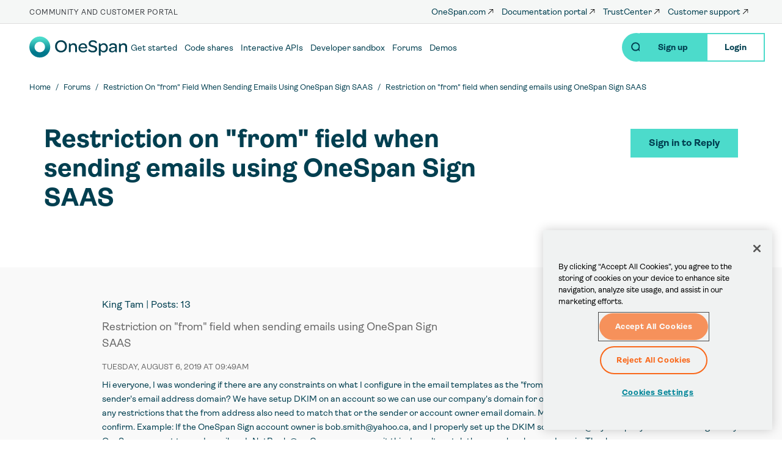

--- FILE ---
content_type: text/css
request_url: https://community.onespan.com/sites/default/files/css/css_9YedoqDrl6mCOjALAZOoaMbITFvxvxA0L1_HSUc8Afs.css?delta=6&language=en&theme=onespan&include=eJxtiFsOhDAIAC_UyJEItWi6QiHSru7tfXzvz2RmMvfOO_LpFlxwqXJnwMqNd5K0CK3wYJLaNqQPnSmqujC6-XDMYvMW8Oel-EVnhUzB6Vv5CHg5qZUh9xoFZlO19urwYke7APasOIA
body_size: 66134
content:
/* @license GPL-2.0-or-later https://www.drupal.org/licensing/faq */
.mm-menu{--mm-line-height:20px;--mm-listitem-size:44px;--mm-navbar-size:44px;--mm-offset-top:0;--mm-offset-right:0;--mm-offset-bottom:0;--mm-offset-left:0;--mm-color-border:rgba(0,0,0,0.1);--mm-color-button:rgba(0,0,0,0.3);--mm-color-text:rgba(0,0,0,0.75);--mm-color-text-dimmed:rgba(0,0,0,0.3);--mm-color-background:#f3f3f3;--mm-color-background-highlight:rgba(0,0,0,0.05);--mm-color-background-emphasis:rgba(255,255,255,0.4);--mm-shadow:0 0 10px rgba(0,0,0,0.3)}.mm-hidden{display:none!important}.mm-wrapper{overflow-x:hidden;position:relative}.mm-menu{background:#f3f3f3;border-color:rgba(0,0,0,.1);color:rgba(0,0,0,.75);background:var(--mm-color-background);border-color:var(--mm-color-border);color:var(--mm-color-text);line-height:20px;line-height:var(--mm-line-height);-webkit-box-sizing:border-box;box-sizing:border-box;display:block;padding:0;margin:0;position:absolute;z-index:0;top:0;right:0;bottom:0;left:0;top:var(--mm-offset-top);right:var(--mm-offset-right);bottom:var(--mm-offset-bottom);left:var(--mm-offset-left);-webkit-font-smoothing:antialiased;-moz-osx-font-smoothing:grayscale}.mm-menu a,.mm-menu a:active,.mm-menu a:hover,.mm-menu a:link,.mm-menu a:visited{color:inherit;text-decoration:none}[dir=rtl] .mm-menu{direction:rtl}.mm-panels,.mm-panels>.mm-panel{position:absolute;left:0;right:0;top:0;bottom:0;z-index:0}.mm-panel,.mm-panels{-webkit-box-sizing:border-box;box-sizing:border-box;background:#f3f3f3;border-color:rgba(0,0,0,.1);color:rgba(0,0,0,.75);background:var(--mm-color-background);border-color:var(--mm-color-border);color:var(--mm-color-text)}.mm-panels{overflow:hidden}.mm-panel{-webkit-overflow-scrolling:touch;overflow:scroll;overflow-x:hidden;overflow-y:auto;width:100%;padding:0 20px;-webkit-transform:translate3d(100%,0,0);transform:translate3d(100%,0,0);-webkit-transition:-webkit-transform .4s ease;transition:-webkit-transform .4s ease;-o-transition:transform .4s ease;transition:transform .4s ease;transition:transform .4s ease,-webkit-transform .4s ease}.mm-panel:not(.mm-hidden){display:block}.mm-panel:after,.mm-panel:before{content:'';display:block;height:20px}.mm-panel_has-navbar{padding-top:44px;padding-top:var(--mm-navbar-size)}.mm-panel_opened{z-index:1;-webkit-transform:translate3d(0,0,0);transform:translate3d(0,0,0)}.mm-panel_opened-parent{-webkit-transform:translate3d(-30%,0,0);transform:translate3d(-30%,0,0)}.mm-panel_highest{z-index:2}.mm-panel_noanimation{-webkit-transition:none!important;-o-transition:none!important;transition:none!important}.mm-panel_noanimation.mm-panel_opened-parent{-webkit-transform:translate3d(0,0,0);transform:translate3d(0,0,0)}[dir=rtl] .mm-panel:not(.mm-panel_opened){-webkit-transform:translate3d(-100%,0,0);transform:translate3d(-100%,0,0)}[dir=rtl] .mm-panel.mm-panel_opened-parent{-webkit-transform:translate3d(30%,0,0);transform:translate3d(30%,0,0)}.mm-listitem_vertical>.mm-panel{-webkit-transform:none!important;-ms-transform:none!important;transform:none!important;display:none;width:100%;padding:10px 0 10px 10px}.mm-listitem_vertical>.mm-panel:after,.mm-listitem_vertical>.mm-panel:before{content:none;display:none}.mm-listitem_opened>.mm-panel{display:block}.mm-listitem_vertical>.mm-listitem__btn{height:44px;height:var(--mm-listitem-size);bottom:auto}.mm-listitem_vertical .mm-listitem:last-child:after{border-color:transparent}.mm-listitem_opened>.mm-listitem__btn:after{-webkit-transform:rotate(225deg);-ms-transform:rotate(225deg);transform:rotate(225deg);right:19px}.mm-btn{-webkit-box-sizing:border-box;box-sizing:border-box;width:44px;padding:0}.mm-btn:after,.mm-btn:before{border-color:rgba(0,0,0,.1);border-color:var(--mm-color-button);border-width:2px;border-style:solid}.mm-btn_close:after,.mm-btn_close:before{content:'';-webkit-box-sizing:content-box;box-sizing:content-box;display:block;width:5px;height:5px;margin:auto;position:absolute;top:0;bottom:0;-webkit-transform:rotate(-45deg);-ms-transform:rotate(-45deg);transform:rotate(-45deg)}.mm-btn_close:before{border-right:none;border-bottom:none;right:18px}.mm-btn_close:after{border-left:none;border-top:none;right:25px}.mm-btn_next:after,.mm-btn_prev:before{content:'';border-bottom:none;border-right:none;-webkit-box-sizing:content-box;box-sizing:content-box;display:block;width:8px;height:8px;margin:auto;position:absolute;top:0;bottom:0}.mm-btn_prev:before{-webkit-transform:rotate(-45deg);-ms-transform:rotate(-45deg);transform:rotate(-45deg);left:23px;right:auto}.mm-btn_next:after{-webkit-transform:rotate(135deg);-ms-transform:rotate(135deg);transform:rotate(135deg);right:23px;left:auto}[dir=rtl] .mm-btn_next:after{-webkit-transform:rotate(-45deg);-ms-transform:rotate(-45deg);transform:rotate(-45deg);left:23px;right:auto}[dir=rtl] .mm-btn_prev:before{-webkit-transform:rotate(135deg);-ms-transform:rotate(135deg);transform:rotate(135deg);right:23px;left:auto}[dir=rtl] .mm-btn_close:after,[dir=rtl] .mm-btn_close:before{right:auto}[dir=rtl] .mm-btn_close:before{left:25px}[dir=rtl] .mm-btn_close:after{left:18px}.mm-navbar{background:#f3f3f3;border-color:rgba(0,0,0,.1);color:rgba(0,0,0,.3);background:var(--mm-color-background);border-color:var(--mm-color-border);color:var(--mm-color-text-dimmed);border-bottom-width:1px;border-bottom-style:solid;text-align:center;display:none;height:44px;height:var(--mm-navbar-size);padding:0 44px;margin:0;position:absolute;top:0;left:0;right:0;opacity:1;-webkit-transition:opacity .4s ease;-o-transition:opacity .4s ease;transition:opacity .4s ease}.mm-navbar>*{-webkit-box-sizing:border-box;box-sizing:border-box;display:block;padding:12px;padding:calc((var(--mm-navbar-size) - var(--mm-line-height)) * .5);padding-left:0;padding-right:0}.mm-navbar a,.mm-navbar a:hover{text-decoration:none}.mm-navbar__title{-o-text-overflow:ellipsis;text-overflow:ellipsis;white-space:nowrap;overflow:hidden}.mm-navbar__btn{position:absolute;top:0;bottom:0;z-index:1}.mm-navbar__btn:first-child{text-align:left;left:0}.mm-navbar__btn:last-child{text-align:right;right:0}.mm-panel_has-navbar .mm-navbar{display:block}[dir=rtl] .mm-navbar__btn:first-child{text-align:right;right:0;left:auto}[dir=rtl] .mm-navbar__btn:last-child{text-align:left;left:0;right:auto}.mm-listitem,.mm-listview{list-style:none;display:block;padding:0;margin:0}.mm-listitem{color:rgba(0,0,0,.75);color:var(--mm-color-text);border-color:rgba(0,0,0,.1);border-color:var(--mm-color-border);position:relative;display:-webkit-box;display:-ms-flexbox;display:flex;-ms-flex-wrap:wrap;flex-wrap:wrap}.mm-listitem:after{content:'';border-color:inherit;border-bottom-width:1px;border-bottom-style:solid;display:block;position:absolute;left:20px;right:0;bottom:0}.mm-listitem a,.mm-listitem a:hover{text-decoration:none}.mm-listitem__btn,.mm-listitem__text{color:inherit;display:block;padding-top:12px;padding-top:calc((var(--mm-listitem-size) - var(--mm-line-height))/ 2);padding-bottom:12px;padding-bottom:calc((var(--mm-listitem-size) - var(--mm-line-height))/ 2)}.mm-listitem__text{-o-text-overflow:ellipsis;text-overflow:ellipsis;white-space:nowrap;overflow:hidden;padding-left:20px;padding-right:10px;-webkit-box-flex:1;-ms-flex-positive:1;flex-grow:1;-ms-flex-preferred-size:10%;flex-basis:10%}.mm-listitem__btn{-webkit-tap-highlight-color:rgba(255,255,255,.4);tap-highlight-color:rgba(255,255,255,.4);-webkit-tap-highlight-color:var(--mm-color-background-emphasis);tap-highlight-color:var(--mm-color-background-emphasis);background:rgba(3,2,1,0);border-color:inherit;width:auto;padding-right:54px;position:relative}.mm-listitem__btn:not(.mm-listitem__text){border-left-width:1px;border-left-style:solid}.mm-listitem_selected>.mm-listitem__text{background:rgba(255,255,255,.4);background:var(--mm-color-background-emphasis)}.mm-listitem_opened>.mm-listitem__btn,.mm-listitem_opened>.mm-panel{background:rgba(0,0,0,.05);background:var(--mm-color-background-highlight)}.mm-panels>.mm-panel>.mm-listview{margin:20px -20px}.mm-panels>.mm-panel>.mm-listview:first-child,.mm-panels>.mm-panel>.mm-navbar+.mm-listview{margin-top:-20px}.mm-listitem_divider{-o-text-overflow:ellipsis;text-overflow:ellipsis;white-space:nowrap;overflow:hidden;background:rgba(0,0,0,.05);background:var(--mm-color-background-highlight);font-size:75%;text-transform:uppercase;min-height:20px;min-height:var(--mm-line-height);padding:6.5px;padding:calc(((var(--mm-listitem-size) * .75) - var(--mm-line-height)) * .5);padding-right:10px;padding-left:20px}.mm-listitem_spacer{padding-top:44px;padding-top:var(--mm-listitem-size)}.mm-listitem_spacer>.mm-btn_next{top:44px;top:var(--mm-listitem-size)}[dir=rtl] .mm-listitem:after{left:0;right:20px}[dir=rtl] .mm-listitem__text{padding-left:10px;padding-right:20px}[dir=rtl] .mm-listitem__btn{padding-left:54px;border-left-width:0;border-left-style:none}[dir=rtl] .mm-listitem__btn:not(.mm-listitem__text){padding-right:0;border-right-width:1px;border-right-style:solid}.mm-page{-webkit-box-sizing:border-box;box-sizing:border-box;position:relative}.mm-slideout{-webkit-transition:-webkit-transform .4s ease;transition:-webkit-transform .4s ease;-o-transition:transform .4s ease;transition:transform .4s ease;transition:transform .4s ease,-webkit-transform .4s ease;z-index:1}.mm-wrapper_opened{overflow-x:hidden;position:relative}.mm-wrapper_background .mm-page{background:inherit}.mm-menu_offcanvas{display:none;position:fixed;right:auto;z-index:0}.mm-menu_offcanvas.mm-menu_opened{display:block}.mm-menu_offcanvas{width:80%;min-width:240px;max-width:440px}.mm-wrapper_opening .mm-menu_offcanvas.mm-menu_opened~.mm-slideout{-webkit-transform:translate3d(80vw,0,0);transform:translate3d(80vw,0,0)}@media all and (max-width:300px){.mm-wrapper_opening .mm-menu_offcanvas.mm-menu_opened~.mm-slideout{-webkit-transform:translate3d(240px,0,0);transform:translate3d(240px,0,0)}}@media all and (min-width:550px){.mm-wrapper_opening .mm-menu_offcanvas.mm-menu_opened~.mm-slideout{-webkit-transform:translate3d(440px,0,0);transform:translate3d(440px,0,0)}}.mm-wrapper__blocker{background:rgba(3,2,1,0);overflow:hidden;display:none;width:100%;height:100%;position:fixed;top:0;left:0;z-index:2}.mm-wrapper_blocking{overflow:hidden}.mm-wrapper_blocking body{overflow:hidden}.mm-wrapper_blocking .mm-wrapper__blocker{display:block}.mm-sronly{border:0!important;clip:rect(1px,1px,1px,1px)!important;-webkit-clip-path:inset(50%)!important;clip-path:inset(50%)!important;white-space:nowrap!important;width:1px!important;min-width:1px!important;height:1px!important;min-height:1px!important;padding:0!important;overflow:hidden!important;position:absolute!important}.mm-menu_autoheight{-webkit-transition:none .4s ease;-o-transition:none .4s ease;transition:none .4s ease;-webkit-transition-property:height,-webkit-transform;transition-property:height,-webkit-transform;-o-transition-property:transform,height;transition-property:transform,height;transition-property:transform,height,-webkit-transform}.mm-menu_autoheight:not(.mm-menu_offcanvas){position:relative}.mm-menu_autoheight.mm-menu_position-bottom,.mm-menu_autoheight.mm-menu_position-top{max-height:80%}.mm-menu_autoheight-measuring .mm-panel{display:block!important}.mm-menu_autoheight-measuring .mm-listitem_vertical:not(.mm-listitem_opened) .mm-panel{display:none!important}.mm-menu_autoheight-measuring .mm-panels>.mm-panel{bottom:auto!important;height:auto!important}[class*=mm-menu_columns-]{-webkit-transition-property:width;-o-transition-property:width;transition-property:width}[class*=mm-menu_columns-] .mm-panels>.mm-panel{right:auto;-webkit-transition-property:width,-webkit-transform;transition-property:width,-webkit-transform;-o-transition-property:width,transform;transition-property:width,transform;transition-property:width,transform,-webkit-transform}[class*=mm-menu_columns-] .mm-panels>.mm-panel_opened,[class*=mm-menu_columns-] .mm-panels>.mm-panel_opened-parent{display:block!important}[class*=mm-panel_columns-]{border-right:1px solid;border-color:inherit}.mm-menu_columns-1 .mm-panel_columns-0,.mm-menu_columns-2 .mm-panel_columns-1,.mm-menu_columns-3 .mm-panel_columns-2,.mm-menu_columns-4 .mm-panel_columns-3{border-right:none}[class*=mm-menu_columns-] .mm-panels>.mm-panel_columns-0{-webkit-transform:translate3d(0,0,0);transform:translate3d(0,0,0)}.mm-menu_columns-0 .mm-panels>.mm-panel{z-index:0}.mm-menu_columns-0 .mm-panels>.mm-panel else{width:100%}.mm-menu_columns-0 .mm-panels>.mm-panel:not(.mm-panel_opened):not(.mm-panel_opened-parent){-webkit-transform:translate3d(100%,0,0);transform:translate3d(100%,0,0)}.mm-menu_columns-0{width:80%;min-width:240px;max-width:0}.mm-wrapper_opening .mm-menu_columns-0.mm-menu_opened~.mm-slideout{-webkit-transform:translate3d(80vw,0,0);transform:translate3d(80vw,0,0)}@media all and (max-width:300px){.mm-wrapper_opening .mm-menu_columns-0.mm-menu_opened~.mm-slideout{-webkit-transform:translate3d(240px,0,0);transform:translate3d(240px,0,0)}}@media all and (min-width:0px){.mm-wrapper_opening .mm-menu_columns-0.mm-menu_opened~.mm-slideout{-webkit-transform:translate3d(0,0,0);transform:translate3d(0,0,0)}}.mm-wrapper_opening .mm-menu_columns-0.mm-menu_position-right.mm-menu_opened~.mm-slideout{-webkit-transform:translate3d(-80vw,0,0);transform:translate3d(-80vw,0,0)}@media all and (max-width:300px){.mm-wrapper_opening .mm-menu_columns-0.mm-menu_position-right.mm-menu_opened~.mm-slideout{-webkit-transform:translate3d(-240px,0,0);transform:translate3d(-240px,0,0)}}@media all and (min-width:0px){.mm-wrapper_opening .mm-menu_columns-0.mm-menu_position-right.mm-menu_opened~.mm-slideout{-webkit-transform:translate3d(0,0,0);transform:translate3d(0,0,0)}}[class*=mm-menu_columns-] .mm-panels>.mm-panel_columns-1{-webkit-transform:translate3d(100%,0,0);transform:translate3d(100%,0,0)}.mm-menu_columns-1 .mm-panels>.mm-panel{z-index:1;width:100%}.mm-menu_columns-1 .mm-panels>.mm-panel else{width:100%}.mm-menu_columns-1 .mm-panels>.mm-panel:not(.mm-panel_opened):not(.mm-panel_opened-parent){-webkit-transform:translate3d(200%,0,0);transform:translate3d(200%,0,0)}.mm-menu_columns-1{width:80%;min-width:240px;max-width:440px}.mm-wrapper_opening .mm-menu_columns-1.mm-menu_opened~.mm-slideout{-webkit-transform:translate3d(80vw,0,0);transform:translate3d(80vw,0,0)}@media all and (max-width:300px){.mm-wrapper_opening .mm-menu_columns-1.mm-menu_opened~.mm-slideout{-webkit-transform:translate3d(240px,0,0);transform:translate3d(240px,0,0)}}@media all and (min-width:550px){.mm-wrapper_opening .mm-menu_columns-1.mm-menu_opened~.mm-slideout{-webkit-transform:translate3d(440px,0,0);transform:translate3d(440px,0,0)}}.mm-wrapper_opening .mm-menu_columns-1.mm-menu_position-right.mm-menu_opened~.mm-slideout{-webkit-transform:translate3d(-80vw,0,0);transform:translate3d(-80vw,0,0)}@media all and (max-width:300px){.mm-wrapper_opening .mm-menu_columns-1.mm-menu_position-right.mm-menu_opened~.mm-slideout{-webkit-transform:translate3d(-240px,0,0);transform:translate3d(-240px,0,0)}}@media all and (min-width:550px){.mm-wrapper_opening .mm-menu_columns-1.mm-menu_position-right.mm-menu_opened~.mm-slideout{-webkit-transform:translate3d(-440px,0,0);transform:translate3d(-440px,0,0)}}[class*=mm-menu_columns-] .mm-panels>.mm-panel_columns-2{-webkit-transform:translate3d(200%,0,0);transform:translate3d(200%,0,0)}.mm-menu_columns-2 .mm-panels>.mm-panel{z-index:2;width:50%}.mm-menu_columns-2 .mm-panels>.mm-panel else{width:100%}.mm-menu_columns-2 .mm-panels>.mm-panel:not(.mm-panel_opened):not(.mm-panel_opened-parent){-webkit-transform:translate3d(300%,0,0);transform:translate3d(300%,0,0)}.mm-menu_columns-2{width:80%;min-width:240px;max-width:880px}.mm-wrapper_opening .mm-menu_columns-2.mm-menu_opened~.mm-slideout{-webkit-transform:translate3d(80vw,0,0);transform:translate3d(80vw,0,0)}@media all and (max-width:300px){.mm-wrapper_opening .mm-menu_columns-2.mm-menu_opened~.mm-slideout{-webkit-transform:translate3d(240px,0,0);transform:translate3d(240px,0,0)}}@media all and (min-width:1100px){.mm-wrapper_opening .mm-menu_columns-2.mm-menu_opened~.mm-slideout{-webkit-transform:translate3d(880px,0,0);transform:translate3d(880px,0,0)}}.mm-wrapper_opening .mm-menu_columns-2.mm-menu_position-right.mm-menu_opened~.mm-slideout{-webkit-transform:translate3d(-80vw,0,0);transform:translate3d(-80vw,0,0)}@media all and (max-width:300px){.mm-wrapper_opening .mm-menu_columns-2.mm-menu_position-right.mm-menu_opened~.mm-slideout{-webkit-transform:translate3d(-240px,0,0);transform:translate3d(-240px,0,0)}}@media all and (min-width:1100px){.mm-wrapper_opening .mm-menu_columns-2.mm-menu_position-right.mm-menu_opened~.mm-slideout{-webkit-transform:translate3d(-880px,0,0);transform:translate3d(-880px,0,0)}}[class*=mm-menu_columns-] .mm-panels>.mm-panel_columns-3{-webkit-transform:translate3d(300%,0,0);transform:translate3d(300%,0,0)}.mm-menu_columns-3 .mm-panels>.mm-panel{z-index:3;width:33.34%}.mm-menu_columns-3 .mm-panels>.mm-panel else{width:100%}.mm-menu_columns-3 .mm-panels>.mm-panel:not(.mm-panel_opened):not(.mm-panel_opened-parent){-webkit-transform:translate3d(400%,0,0);transform:translate3d(400%,0,0)}.mm-menu_columns-3{width:80%;min-width:240px;max-width:1320px}.mm-wrapper_opening .mm-menu_columns-3.mm-menu_opened~.mm-slideout{-webkit-transform:translate3d(80vw,0,0);transform:translate3d(80vw,0,0)}@media all and (max-width:300px){.mm-wrapper_opening .mm-menu_columns-3.mm-menu_opened~.mm-slideout{-webkit-transform:translate3d(240px,0,0);transform:translate3d(240px,0,0)}}@media all and (min-width:1650px){.mm-wrapper_opening .mm-menu_columns-3.mm-menu_opened~.mm-slideout{-webkit-transform:translate3d(1320px,0,0);transform:translate3d(1320px,0,0)}}.mm-wrapper_opening .mm-menu_columns-3.mm-menu_position-right.mm-menu_opened~.mm-slideout{-webkit-transform:translate3d(-80vw,0,0);transform:translate3d(-80vw,0,0)}@media all and (max-width:300px){.mm-wrapper_opening .mm-menu_columns-3.mm-menu_position-right.mm-menu_opened~.mm-slideout{-webkit-transform:translate3d(-240px,0,0);transform:translate3d(-240px,0,0)}}@media all and (min-width:1650px){.mm-wrapper_opening .mm-menu_columns-3.mm-menu_position-right.mm-menu_opened~.mm-slideout{-webkit-transform:translate3d(-1320px,0,0);transform:translate3d(-1320px,0,0)}}[class*=mm-menu_columns-] .mm-panels>.mm-panel_columns-4{-webkit-transform:translate3d(400%,0,0);transform:translate3d(400%,0,0)}.mm-menu_columns-4 .mm-panels>.mm-panel{z-index:4;width:25%}.mm-menu_columns-4 .mm-panels>.mm-panel else{width:100%}.mm-menu_columns-4 .mm-panels>.mm-panel:not(.mm-panel_opened):not(.mm-panel_opened-parent){-webkit-transform:translate3d(500%,0,0);transform:translate3d(500%,0,0)}.mm-menu_columns-4{width:80%;min-width:240px;max-width:1760px}.mm-wrapper_opening .mm-menu_columns-4.mm-menu_opened~.mm-slideout{-webkit-transform:translate3d(80vw,0,0);transform:translate3d(80vw,0,0)}@media all and (max-width:300px){.mm-wrapper_opening .mm-menu_columns-4.mm-menu_opened~.mm-slideout{-webkit-transform:translate3d(240px,0,0);transform:translate3d(240px,0,0)}}@media all and (min-width:2200px){.mm-wrapper_opening .mm-menu_columns-4.mm-menu_opened~.mm-slideout{-webkit-transform:translate3d(1760px,0,0);transform:translate3d(1760px,0,0)}}.mm-wrapper_opening .mm-menu_columns-4.mm-menu_position-right.mm-menu_opened~.mm-slideout{-webkit-transform:translate3d(-80vw,0,0);transform:translate3d(-80vw,0,0)}@media all and (max-width:300px){.mm-wrapper_opening .mm-menu_columns-4.mm-menu_position-right.mm-menu_opened~.mm-slideout{-webkit-transform:translate3d(-240px,0,0);transform:translate3d(-240px,0,0)}}@media all and (min-width:2200px){.mm-wrapper_opening .mm-menu_columns-4.mm-menu_position-right.mm-menu_opened~.mm-slideout{-webkit-transform:translate3d(-1760px,0,0);transform:translate3d(-1760px,0,0)}}[class*=mm-menu_columns-].mm-menu_position-bottom,[class*=mm-menu_columns-].mm-menu_position-top{width:100%;max-width:100%;min-width:100%}.mm-wrapper_opening [class*=mm-menu_columns-].mm-menu_position-front{-webkit-transition-property:width,min-width,max-width,-webkit-transform;transition-property:width,min-width,max-width,-webkit-transform;-o-transition-property:width,min-width,max-width,transform;transition-property:width,min-width,max-width,transform;transition-property:width,min-width,max-width,transform,-webkit-transform}.mm-counter{color:rgba(0,0,0,.3);color:var(--mm-color-text-dimmed);text-align:right;display:block;min-width:44px;float:right}.mm-listitem_nosubitems>.mm-counter{display:none}[dir=rtl] .mm-counter{text-align:left;float:left}.mm-listitem_divider{opacity:1;-webkit-transition:opacity .4s ease;-o-transition:opacity .4s ease;transition:opacity .4s ease}.mm-menu_dividers-light .mm-listitem_divider{background:inherit;font-size:inherit;color:rgba(0,0,0,.3);color:var(--mm-color-text-dimmed);padding-top:18px;padding-top:calc((var(--mm-listitem-size) - var(--mm-line-height)) * .75);padding-bottom:6px;padding-bottom:calc((var(--mm-listitem-size) - var(--mm-line-height)) * .25)}.mm-menu_border-none .mm-listitem_divider{border-top-width:1px;border-top-style:solid}.mm-listview_fixeddivider{background:inherit;display:none;width:100%;position:absolute;top:0;left:0;right:0;z-index:10}.mm-listview_fixeddivider:after{content:none!important;display:none!important}.mm-panel_dividers .mm-listview_fixeddivider{display:block}.mm-wrapper_opened.mm-dragging .mm-menu,.mm-wrapper_opened.mm-dragging .mm-slideout{-webkit-transition-duration:0s;-o-transition-duration:0s;transition-duration:0s}.mm-menu_dropdown{-webkit-box-shadow:0 2px 10px rgba(0,0,0,.3);box-shadow:0 2px 10px rgba(0,0,0,.3);height:80%;overflow:visible}.mm-wrapper_dropdown .mm-slideout{-webkit-transform:none!important;-ms-transform:none!important;transform:none!important;z-index:0}.mm-wrapper_dropdown .mm-wrapper__blocker{-webkit-transition-delay:0s!important;-o-transition-delay:0s!important;transition-delay:0s!important;z-index:1}.mm-wrapper_dropdown .mm-menu_dropdown{z-index:2}.mm-wrapper_dropdown.mm-wrapper_opened:not(.mm-wrapper_opening) .mm-menu_dropdown{display:none}[class*=mm-menu_tip-]:before{content:'';background:inherit;-webkit-box-shadow:0 2px 10px rgba(0,0,0,.3);box-shadow:0 2px 10px rgba(0,0,0,.3);display:block;width:15px;height:15px;position:absolute;z-index:0;-webkit-transform:rotate(45deg);-ms-transform:rotate(45deg);transform:rotate(45deg)}.mm-menu_tip-left:before{left:22px}.mm-menu_tip-right:before{right:22px}.mm-menu_tip-top:before{top:-8px}.mm-menu_tip-bottom:before{bottom:-8px}.mm-menu{--mm-iconbar-size:44px}.mm-iconbar{color:rgba(0,0,0,.3);color:var(--mm-color-text-dimmed);border:0 solid rgba(0,0,0,.1);border-color:var(--mm-color-border);border-right-width:1px;text-align:center;overflow:hidden;-webkit-box-sizing:border-box;box-sizing:border-box;width:44px;width:var(--mm-iconbar-size);position:absolute;top:0;left:0;bottom:0;z-index:2}.mm-menu_iconbar .mm-navbars_bottom,.mm-menu_iconbar .mm-navbars_top,.mm-menu_iconbar .mm-panels{left:44px;left:var(--mm-iconbar-size)}.mm-iconbar__bottom,.mm-iconbar__top{width:inherit;position:absolute}.mm-iconbar__bottom>*,.mm-iconbar__top>*{-webkit-box-sizing:border-box;box-sizing:border-box;display:block;padding:11px 0}.mm-iconbar__bottom a,.mm-iconbar__bottom a:hover,.mm-iconbar__top a,.mm-iconbar__top a:hover{text-decoration:none}.mm-iconbar__top{top:0}.mm-iconbar__bottom{bottom:0}.mm-iconbar__tab_selected{background:rgba(255,255,255,.4);background:var(--mm-color-background-emphasis)}.mm-menu_keyboardfocus a:focus,.mm-menu_keyboardfocus.mm-menu_opened~.mm-wrapper__blocker a:focus{outline:0;background:rgba(255,255,255,.4);background:var(--mm-color-background-emphasis)}.mm-wrapper__blocker .mm-tabstart{cursor:default;display:block;width:100%;height:100%}.mm-wrapper__blocker .mm-tabend{opacity:0;position:absolute;bottom:0}.mm-menu{--mm-iconpanel-size:44px}.mm-panel_iconpanel-1,.mm-panel_iconpanel-1.mm-panel_opened~.mm-listview_fixeddivider{width:calc(100% - (44px * 1));width:calc(100% - (var(--mm-iconpanel-size) * 1))}.mm-panel_iconpanel-2,.mm-panel_iconpanel-2.mm-panel_opened~.mm-listview_fixeddivider{width:calc(100% - (44px * 2));width:calc(100% - (var(--mm-iconpanel-size) * 2))}.mm-panel_iconpanel-3,.mm-panel_iconpanel-3.mm-panel_opened~.mm-listview_fixeddivider{width:calc(100% - (44px * 3));width:calc(100% - (var(--mm-iconpanel-size) * 3))}.mm-panel_iconpanel-first~.mm-panel,.mm-panel_iconpanel-first~.mm-panel_opened~.mm-listview_fixeddivider{width:calc(100% - 44px);width:calc(100% - var(--mm-iconpanel-size))}.mm-menu_iconpanel .mm-panels>.mm-listview_fixeddivider,.mm-menu_iconpanel .mm-panels>.mm-panel{left:auto;-webkit-transition-property:width,-webkit-transform;transition-property:width,-webkit-transform;-o-transition-property:transform,width;transition-property:transform,width;transition-property:transform,width,-webkit-transform}.mm-menu_iconpanel .mm-panels>.mm-panel:not(.mm-panel_iconpanel-first):not(.mm-panel_iconpanel-0){border-left-width:1px;border-left-style:solid}.mm-menu_iconpanel .mm-panels>.mm-panel_opened,.mm-menu_iconpanel .mm-panels>.mm-panel_opened-parent{display:block!important}.mm-menu_iconpanel .mm-panels>.mm-panel_opened-parent{overflow-y:hidden;-webkit-transform:unset;-ms-transform:unset;transform:unset}.mm-menu_hidedivider .mm-panel_opened-parent .mm-listitem_divider,.mm-menu_hidenavbar .mm-panel_opened-parent .mm-navbar{opacity:0}.mm-panel__blocker{background:inherit;opacity:0;display:block;position:absolute;top:0;right:0;left:0;z-index:3;-webkit-transition:opacity .4s ease;-o-transition:opacity .4s ease;transition:opacity .4s ease}.mm-panel_opened-parent .mm-panel__blocker{opacity:.6;bottom:-100000px}[dir=rtl] .mm-menu_iconpanel .mm-panels>.mm-listview_fixeddivider,[dir=rtl] .mm-menu_iconpanel .mm-panels>.mm-panel{left:0;right:auto;-webkit-transition-property:width,-webkit-transform;transition-property:width,-webkit-transform;-o-transition-property:transform,width;transition-property:transform,width;transition-property:transform,width,-webkit-transform}[dir=rtl] .mm-menu_iconpanel .mm-panels>.mm-panel:not(.mm-panel_iconpanel-first):not(.mm-panel_iconpanel-0){border-left:none;border-right:1px solid;border-color:inherit}.mm-navbars_bottom,.mm-navbars_top{background:inherit;border-color:inherit;border-width:0;position:absolute;left:0;right:0;z-index:1}.mm-navbars_bottom>.mm-navbar,.mm-navbars_top>.mm-navbar{border-width:0;display:-webkit-box;display:-ms-flexbox;display:flex;position:relative}.mm-navbars_bottom>.mm-navbar:not(.mm-navbar_has-btns),.mm-navbars_top>.mm-navbar:not(.mm-navbar_has-btns){padding:0}.mm-navbars_bottom>.mm-navbar>:not(img):not(.mm-btn),.mm-navbars_top>.mm-navbar>:not(img):not(.mm-btn){-webkit-box-flex:1;-ms-flex:1;flex:1}.mm-navbars_top{border-bottom-style:solid;border-bottom-width:1px;top:0;bottom:auto}.mm-menu_navbar_top-1 .mm-panels{top:44px;top:calc(var(--mm-navbar-size) * 1)}.mm-menu_navbar_top-2 .mm-panels{top:88px;top:calc(var(--mm-navbar-size) * 2)}.mm-menu_navbar_top-3 .mm-panels{top:132px;top:calc(var(--mm-navbar-size) * 3)}.mm-menu_navbar_top-4 .mm-panels{top:176px;top:calc(var(--mm-navbar-size) * 4)}.mm-navbars_bottom{border-top-style:solid;border-top-width:1px;bottom:0;top:auto}.mm-menu_navbar_bottom-1 .mm-panels{bottom:44px;bottom:calc(var(--mm-navbar-size) * 1)}.mm-menu_navbar_bottom-2 .mm-panels{bottom:88px;bottom:calc(var(--mm-navbar-size) * 2)}.mm-menu_navbar_bottom-3 .mm-panels{bottom:132px;bottom:calc(var(--mm-navbar-size) * 3)}.mm-menu_navbar_bottom-4 .mm-panels{bottom:176px;bottom:calc(var(--mm-navbar-size) * 4)}.mm-navbar_size-2{height:88px;height:calc(var(--mm-navbar-size) * 2)}.mm-navbar_size-3{height:132px;height:calc(var(--mm-navbar-size) * 3)}.mm-navbar_size-4{height:176px;height:calc(var(--mm-navbar-size) * 4)}.mm-navbar__breadcrumbs{-o-text-overflow:ellipsis;text-overflow:ellipsis;white-space:nowrap;overflow:hidden;-webkit-overflow-scrolling:touch;overflow-x:auto;text-align:left;padding:0 0 0 20px}.mm-navbar__breadcrumbs>*{display:inline-block;padding-right:6px;padding-top:12px;padding-top:calc((var(--mm-navbar-size) - var(--mm-line-height)) * .5);padding-bottom:12px;padding-bottom:calc((var(--mm-navbar-size) - var(--mm-line-height)) * .5)}.mm-navbar__breadcrumbs>a{text-decoration:underline}.mm-navbar_has-btns .mm-navbar__breadcrumbs{margin-left:-44px}.mm-navbar_has-btns .mm-btn:not(.mm-hidden)+.mm-navbar__breadcrumbs{margin-left:0;padding-left:0}.mm-navbar__tab_selected{background:inherit!important;color:inherit!important;border-width:1px;border-style:solid;border-color:inherit}.mm-navbar__tab_selected:first-child{border-left:none}.mm-navbar__tab_selected:last-child{border-right:none}.mm-navbars_top.mm-navbars_has-tabs .mm-navbar_tabs,.mm-navbars_top.mm-navbars_has-tabs .mm-navbar_tabs~.mm-navbar{background:inherit!important;color:inherit!important}.mm-navbars_top .mm-navbar_tabs:not(:last-child){border-bottom-width:1px;border-bottom-style:solid}.mm-navbars_top .mm-navbar__tab_selected{border-bottom:none;margin-bottom:-1px}.mm-navbars_top .mm-navbar_tabs:first-child .mm-navbar__tab_selected{border-top:none}.mm-navbars_bottom.mm-navbars_has-tabs .mm-navbar{background:inherit;color:inherit}.mm-navbars_bottom .mm-navbar_tabs:not(:first-child){border-top-width:1px;border-top-style:solid}.mm-navbars_bottom .mm-navbar__tab_selected{border-top:none;margin-top:-1px}.mm-navbars_bottom .mm-navbar_tabs:last-child .mm-navbar__tab_selected{border-bottom:none}.mm-navbar_tabs>a:not(.mm-navbar__tab_selected),.mm-navbars_bottom.mm-navbars_has-tabs .mm-navbar_tabs~.mm-navbar,.mm-navbars_top.mm-navbars_has-tabs>.mm-navbar:not(.mm-navbar_tabs){background:rgba(255,255,255,.4);background:var(--mm-color-background-emphasis);color:rgba(0,0,0,.3);color:var(--mm-color-text-dimmed)}.mm-searchfield{display:-webkit-box;display:-ms-flexbox;display:flex;height:44px;height:var(--mm-navbar-size);padding:0;overflow:hidden}.mm-searchfield input{border:none!important;outline:0!important;-webkit-box-shadow:none!important;box-shadow:none!important;border-radius:4px;background:rgba(0,0,0,.05);background:var(--mm-color-background-highlight);color:rgba(0,0,0,.75);color:var(--mm-color-text);font:inherit;font-size:inherit;line-height:35.2px;line-height:calc(var(--mm-navbar-size) * .7);display:block;-webkit-box-sizing:border-box;box-sizing:border-box;width:100%;max-width:100%;height:24px;height:calc(var(--mm-navbar-size) * .7);min-height:unset;max-height:unset;margin:0;padding:0 10px}.mm-searchfield input::-ms-clear{display:none}.mm-searchfield__input{padding:6.6px 10px 0 10px;padding-top:calc(var(--mm-navbar-size) * .15);position:relative}.mm-panel__noresultsmsg{color:rgba(0,0,0,.3);color:var(--mm-color-text-dimmed);text-align:center;font-size:150%;padding:44px 0}.mm-searchfield__btn{position:absolute;right:0;top:0;bottom:0}.mm-panel_search{left:0!important;right:0!important;width:100%!important;border-left:none!important}.mm-searchfield__input{-webkit-box-flex:1;-ms-flex:1;flex:1;-webkit-box-sizing:border-box;box-sizing:border-box;width:100%;max-width:100%}.mm-searchfield__cancel{line-height:44px;line-height:var(--mm-navbar-size);text-decoration:none;display:block;padding-right:10px;margin-right:-100px;-webkit-transition:margin .4s ease;-o-transition:margin .4s ease;transition:margin .4s ease}.mm-searchfield__cancel-active{margin-right:0}.mm-panel>.mm-searchfield{width:100%;position:absolute;top:0;left:0}.mm-panel_has-searchfield{padding-top:44px;padding-top:var(--mm-navbar-size)}.mm-panel_has-navbar.mm-panel_has-searchfield{padding-top:88px;padding-top:calc(var(--mm-navbar-size) * 2)}.mm-panel_has-navbar.mm-panel_has-searchfield>.mm-searchfield{top:44px;top:var(--mm-navbar-size)}.mm-listitem_nosubitems>.mm-listitem__btn{display:none}.mm-listitem_nosubitems>.mm-listitem__text{padding-right:10px}.mm-sectionindexer{background:inherit;text-align:center;font-size:12px;-webkit-box-sizing:border-box;box-sizing:border-box;width:20px;position:absolute;top:0;bottom:0;right:-20px;z-index:15;-webkit-transition:right .4s ease;-o-transition:right .4s ease;transition:right .4s ease;display:-webkit-box;display:-ms-flexbox;display:flex;-webkit-box-orient:vertical;-webkit-box-direction:normal;-ms-flex-direction:column;flex-direction:column;-webkit-box-pack:space-evenly;-ms-flex-pack:space-evenly;justify-content:space-evenly}.mm-sectionindexer a{color:rgba(0,0,0,.3);color:var(--mm-color-text-dimmed);line-height:1;text-decoration:none;display:block}.mm-sectionindexer~.mm-panels{-webkit-transition:right .4s ease;-o-transition:right .4s ease;transition:right .4s ease}.mm-menu_has-sectionindexer .mm-sectionindexer{right:0}.mm-menu_has-sectionindexer .mm-panels{right:20px}.mm-menu_navbar_top-1 .mm-sectionindexer{top:46px;top:calc((var(--mm-navbar-size) * 1) + 2px)}.mm-menu_navbar_top-2 .mm-sectionindexer{top:90px;top:calc((var(--mm-navbar-size) * 2) + 2px)}.mm-menu_navbar_top-3 .mm-sectionindexer{top:134px;top:calc((var(--mm-navbar-size) * 3) + 2px)}.mm-menu_navbar_top-4 .mm-sectionindexer{top:178px;top:calc((var(--mm-navbar-size) * 4) + 2px)}.mm-menu_navbar_bottom-1 .mm-sectionindexer{bottom:46px;bottom:calc((var(--mm-navbar-size) * 1) + 2px)}.mm-menu_navbar_bottom-2 .mm-sectionindexer{bottom:90px;bottom:calc((var(--mm-navbar-size) * 2) + 2px)}.mm-menu_navbar_bottom-3 .mm-sectionindexer{bottom:134px;bottom:calc((var(--mm-navbar-size) * 3) + 2px)}.mm-menu_navbar_bottom-4 .mm-sectionindexer{bottom:178px;bottom:calc((var(--mm-navbar-size) * 4) + 2px)}.mm-menu_selected-hover .mm-listitem>.mm-listitem__btn,.mm-menu_selected-hover .mm-listitem>.mm-listitem__text,.mm-menu_selected-parent .mm-listitem>.mm-listitem__btn,.mm-menu_selected-parent .mm-listitem>.mm-listitem__text{-webkit-transition:background .4s ease;-o-transition:background .4s ease;transition:background .4s ease}.mm-menu_selected-hover .mm-listview:hover>.mm-listitem_selected .mm-listitem__text{background:0 0}.mm-menu_selected-hover .mm-listitem__btn:hover,.mm-menu_selected-hover .mm-listitem__text:hover{background:rgba(255,255,255,.4);background:var(--mm-color-background-emphasis)}.mm-menu_selected-parent .mm-panel_opened-parent .mm-listitem:not(.mm-listitem_selected-parent) .mm-listitem__text{background:0 0}.mm-menu_selected-parent .mm-listitem_selected-parent>.mm-listitem__btn,.mm-menu_selected-parent .mm-listitem_selected-parent>.mm-listitem__text{background:rgba(255,255,255,.4);background:var(--mm-color-background-emphasis)}.mm-menu,.mm-slideout{--mm-sidebar-collapsed-size:44px;--mm-sidebar-expanded-size:440px}.mm-wrapper_sidebar-collapsed body,.mm-wrapper_sidebar-expanded body{position:relative}.mm-wrapper_sidebar-collapsed .mm-slideout,.mm-wrapper_sidebar-expanded .mm-slideout{-webkit-transition-property:width,-webkit-transform;transition-property:width,-webkit-transform;-o-transition-property:width,transform;transition-property:width,transform;transition-property:width,transform,-webkit-transform}.mm-wrapper_sidebar-collapsed .mm-page,.mm-wrapper_sidebar-expanded .mm-page{background:inherit;-webkit-box-sizing:border-box;box-sizing:border-box;min-height:100vh}.mm-wrapper_sidebar-collapsed .mm-menu_sidebar-collapsed,.mm-wrapper_sidebar-expanded .mm-menu_sidebar-expanded{display:block!important;top:0!important;right:auto!important;bottom:0!important;left:0!important}.mm-wrapper_sidebar-collapsed:not(.mm-wrapper_opening) .mm-menu_hidedivider .mm-listitem_divider,.mm-wrapper_sidebar-collapsed:not(.mm-wrapper_opening) .mm-menu_hidenavbar .mm-navbar{opacity:0}.mm-wrapper_sidebar-collapsed .mm-slideout{width:calc(100% - 44px);width:calc(100% - var(--mm-sidebar-collapsed-size));-webkit-transform:translate3d(44px,0,0);transform:translate3d(44px,0,0);-webkit-transform:translate3d(var(--mm-sidebar-collapsed-size),0,0);transform:translate3d(var(--mm-sidebar-collapsed-size),0,0)}.mm-wrapper_sidebar-expanded .mm-menu_sidebar-expanded{border-right-width:1px;border-right-style:solid;min-width:0!important;max-width:100000px!important}.mm-wrapper_sidebar-expanded .mm-menu_sidebar-expanded.mm-menu_pageshadow:after{content:none;display:none}.mm-wrapper_sidebar-expanded.mm-wrapper_blocking,.mm-wrapper_sidebar-expanded.mm-wrapper_blocking body{overflow:visible}.mm-wrapper_sidebar-expanded .mm-wrapper__blocker{display:none!important}.mm-wrapper_sidebar-expanded:not(.mm-wrapper_sidebar-closed) .mm-menu_sidebar-expanded.mm-menu_opened~.mm-slideout{width:calc(100% - 440px);width:calc(100% - var(--mm-sidebar-expanded-size));-webkit-transform:translate3d(440px,0,0);transform:translate3d(440px,0,0);-webkit-transform:translate3d(var(--mm-sidebar-expanded-size),0,0);transform:translate3d(var(--mm-sidebar-expanded-size),0,0)}.mm-wrapper_sidebar-expanded .mm-menu_sidebar-expanded{width:440px;width:var(--mm-sidebar-expanded-size)}.mm-menu__blocker{background:rgba(3,2,1,0);display:block;position:absolute;top:0;right:0;bottom:0;left:0;z-index:3}.mm-menu_opened .mm-menu__blocker{display:none}[dir=rtl].mm-wrapper_sidebar-collapsed .mm-slideout{-webkit-transform:translate3d(0,0,0);transform:translate3d(0,0,0)}[dir=rtl].mm-wrapper_sidebar-expanded .mm-slideout{-webkit-transform:translate3d(0,0,0);transform:translate3d(0,0,0)}[dir=rtl].mm-wrapper_sidebar-expanded:not(.mm-wrapper_sidebar-closed) .mm-menu_sidebar-expanded.mm-menu_opened~.mm-slideout{-webkit-transform:translate3d(0,0,0);transform:translate3d(0,0,0)}label.mm-toggle{border-radius:34px;min-width:58px;width:58px;height:34px;margin:0 10px;margin-top:5px;margin-top:calc((var(--mm-listitem-size) - 34px)/ 2)}label.mm-toggle:before{content:'';display:block;border-radius:34px;width:32px;height:32px;margin:1px}input.mm-toggle{position:absolute;left:-10000px}input.mm-toggle:checked~label.mm-toggle:before{float:right}label.mm-toggle{background:rgba(0,0,0,.1);background:var(--mm-color-border)}label.mm-toggle:before{background:#f3f3f3;background:var(--mm-color-background)}input.mm-toggle:checked~label.mm-toggle{background:#4bd963}label.mm-check{width:34px;height:34px}label.mm-check:before{border-color:rgba(0,0,0,.75);border-color:var(--mm-color-text);content:'';display:block;border-left:3px solid;border-bottom:3px solid;width:40%;height:20%;margin:25% 0 0 20%;opacity:.1;-webkit-transform:rotate(-45deg);-ms-transform:rotate(-45deg);transform:rotate(-45deg)}input.mm-check{position:absolute;left:-10000px}input.mm-check:checked~label.mm-check:before{opacity:1}[dir=rtl] input.mm-toggle:checked~label.mm-toggle:before{float:left}.mm-menu_border-none .mm-listitem:after,.mm-panel_border-none .mm-listitem:after{content:none}.mm-menu_border-full .mm-listitem:after,.mm-panel_border-full .mm-listitem:after{left:0!important}.mm-menu_border-offset .mm-listitem:after,.mm-panel_border-offset .mm-listitem:after{right:20px}.mm-menu_fx-menu-zoom{-webkit-transition:-webkit-transform .4s ease;transition:-webkit-transform .4s ease;-o-transition:transform .4s ease;transition:transform .4s ease;transition:transform .4s ease,-webkit-transform .4s ease}.mm-wrapper_opened .mm-menu_fx-menu-zoom{-webkit-transform:scale(.7,.7) translate3d(-30%,0,0);transform:scale(.7,.7) translate3d(-30%,0,0);-webkit-transform-origin:left center;-ms-transform-origin:left center;transform-origin:left center}.mm-wrapper_opening .mm-menu_fx-menu-zoom{-webkit-transform:scale(1,1) translate3d(0,0,0);transform:scale(1,1) translate3d(0,0,0)}.mm-wrapper_opened .mm-menu_fx-menu-zoom.mm-menu_position-right{-webkit-transform:scale(.7,.7) translate3d(30%,0,0);transform:scale(.7,.7) translate3d(30%,0,0);-webkit-transform-origin:right center;-ms-transform-origin:right center;transform-origin:right center}.mm-wrapper_opening .mm-menu_fx-menu-zoom.mm-menu_position-right{-webkit-transform:scale(1,1) translate3d(0,0,0);transform:scale(1,1) translate3d(0,0,0)}.mm-menu_fx-menu-slide{-webkit-transition:-webkit-transform .4s ease;transition:-webkit-transform .4s ease;-o-transition:transform .4s ease;transition:transform .4s ease;transition:transform .4s ease,-webkit-transform .4s ease}.mm-wrapper_opened .mm-menu_fx-menu-slide{-webkit-transform:translate3d(-30%,0,0);transform:translate3d(-30%,0,0)}.mm-wrapper_opening .mm-menu_fx-menu-slide{-webkit-transform:translate3d(0,0,0);transform:translate3d(0,0,0)}.mm-wrapper_opened .mm-menu_fx-menu-slide.mm-menu_position-right{-webkit-transform:translate3d(30%,0,0);transform:translate3d(30%,0,0)}.mm-wrapper_opening .mm-menu_fx-menu-slide.mm-menu_position-right{-webkit-transform:translate3d(0,0,0);transform:translate3d(0,0,0)}.mm-menu_fx-menu-fade{opacity:0;-webkit-transition:opacity .4s ease;-o-transition:opacity .4s ease;transition:opacity .4s ease}.mm-wrapper_opening .mm-menu_fx-menu-fade{opacity:1}.mm-menu_fx-panels-none .mm-panel,.mm-panel_fx-none{-webkit-transition-property:none;-o-transition-property:none;transition-property:none}.mm-menu_fx-panels-none .mm-panel.mm-panel_opened-parent,.mm-panel_fx-none.mm-panel_opened-parent{-webkit-transform:translate3d(0,0,0);transform:translate3d(0,0,0)}.mm-menu_fx-panels-zoom .mm-panel,.mm-panel_fx-zoom{-webkit-transform-origin:left center;-ms-transform-origin:left center;transform-origin:left center;-webkit-transform:scale(1.5,1.5) translate3d(100%,0,0);transform:scale(1.5,1.5) translate3d(100%,0,0)}.mm-menu_fx-panels-zoom .mm-panel.mm-panel_opened,.mm-panel_fx-zoom.mm-panel_opened{-webkit-transform:scale(1,1) translate3d(0,0,0);transform:scale(1,1) translate3d(0,0,0)}.mm-menu_fx-panels-zoom .mm-panel.mm-panel_opened-parent,.mm-panel_fx-zoom.mm-panel_opened-parent{-webkit-transform:scale(.7,.7) translate3d(-30%,0,0);transform:scale(.7,.7) translate3d(-30%,0,0)}.mm-menu_fx-panels-slide-0 .mm-panel_opened-parent,.mm-panel_fx-slide-0.mm-panel_opened-parent{-webkit-transform:translate3d(0,0,0);transform:translate3d(0,0,0)}.mm-menu_fx-panels-slide-100 .mm-panel_opened-parent,.mm-panel_fx-slide-100.mm-panel_opened-parent{-webkit-transform:translate3d(-100%,0,0);transform:translate3d(-100%,0,0)}.mm-menu_fx-panels-slide-up .mm-panel,.mm-panel_fx-slide-up{-webkit-transform:translate3d(0,100%,0);transform:translate3d(0,100%,0)}.mm-menu_fx-panels-slide-up .mm-panel_opened,.mm-menu_fx-panels-slide-up .mm-panel_opened-parent,.mm-panel_fx-slide-up.mm-panel_opened{-webkit-transform:translate3d(0,0,0);transform:translate3d(0,0,0)}.mm-menu_fx-panels-slide-right .mm-panel,.mm-panel_fx-slide-right{-webkit-transform:translate3d(-100%,0,0);transform:translate3d(-100%,0,0)}.mm-menu_fx-panels-slide-right .mm-panel_opened,.mm-menu_fx-panels-slide-right .mm-panel_opened-parent,.mm-panel_fx-slide-right.mm-panel_opened{-webkit-transform:translate3d(0,0,0);transform:translate3d(0,0,0)}[class*=mm-menu_fx-listitems-] .mm-listitem{-webkit-transition:none .4s ease;-o-transition:none .4s ease;transition:none .4s ease}[class*=mm-menu_fx-listitems-] .mm-listitem:nth-child(1){-webkit-transition-delay:50ms;-o-transition-delay:50ms;transition-delay:50ms}[class*=mm-menu_fx-listitems-] .mm-listitem:nth-child(2){-webkit-transition-delay:.1s;-o-transition-delay:.1s;transition-delay:.1s}[class*=mm-menu_fx-listitems-] .mm-listitem:nth-child(3){-webkit-transition-delay:150ms;-o-transition-delay:150ms;transition-delay:150ms}[class*=mm-menu_fx-listitems-] .mm-listitem:nth-child(4){-webkit-transition-delay:.2s;-o-transition-delay:.2s;transition-delay:.2s}[class*=mm-menu_fx-listitems-] .mm-listitem:nth-child(5){-webkit-transition-delay:250ms;-o-transition-delay:250ms;transition-delay:250ms}[class*=mm-menu_fx-listitems-] .mm-listitem:nth-child(6){-webkit-transition-delay:.3s;-o-transition-delay:.3s;transition-delay:.3s}[class*=mm-menu_fx-listitems-] .mm-listitem:nth-child(7){-webkit-transition-delay:350ms;-o-transition-delay:350ms;transition-delay:350ms}[class*=mm-menu_fx-listitems-] .mm-listitem:nth-child(8){-webkit-transition-delay:.4s;-o-transition-delay:.4s;transition-delay:.4s}[class*=mm-menu_fx-listitems-] .mm-listitem:nth-child(9){-webkit-transition-delay:450ms;-o-transition-delay:450ms;transition-delay:450ms}[class*=mm-menu_fx-listitems-] .mm-listitem:nth-child(10){-webkit-transition-delay:.5s;-o-transition-delay:.5s;transition-delay:.5s}[class*=mm-menu_fx-listitems-] .mm-listitem:nth-child(11){-webkit-transition-delay:550ms;-o-transition-delay:550ms;transition-delay:550ms}[class*=mm-menu_fx-listitems-] .mm-listitem:nth-child(12){-webkit-transition-delay:.6s;-o-transition-delay:.6s;transition-delay:.6s}[class*=mm-menu_fx-listitems-] .mm-listitem:nth-child(13){-webkit-transition-delay:650ms;-o-transition-delay:650ms;transition-delay:650ms}[class*=mm-menu_fx-listitems-] .mm-listitem:nth-child(14){-webkit-transition-delay:.7s;-o-transition-delay:.7s;transition-delay:.7s}[class*=mm-menu_fx-listitems-] .mm-listitem:nth-child(15){-webkit-transition-delay:750ms;-o-transition-delay:750ms;transition-delay:750ms}.mm-menu_fx-listitems-slide .mm-listitem{-webkit-transition-property:opacity,-webkit-transform;transition-property:opacity,-webkit-transform;-o-transition-property:transform,opacity;transition-property:transform,opacity;transition-property:transform,opacity,-webkit-transform;-webkit-transform:translate3d(50%,0,0);transform:translate3d(50%,0,0);opacity:0}.mm-wrapper_opening .mm-menu_fx-listitems-slide .mm-panel_opened .mm-listitem{-webkit-transform:translate3d(0,0,0);transform:translate3d(0,0,0);opacity:1}.mm-menu_fx-listitems-fade .mm-listitem{-webkit-transition-property:opacity;-o-transition-property:opacity;transition-property:opacity;opacity:0}.mm-wrapper_opening .mm-menu_fx-listitems-fade .mm-panel_opened .mm-listitem{opacity:1}.mm-menu_fx-listitems-drop .mm-listitem{-webkit-transition-property:opacity,top;-o-transition-property:opacity,top;transition-property:opacity,top;opacity:0;top:-25%}.mm-wrapper_opening .mm-menu_fx-listitems-drop .mm-panel_opened .mm-listitem{opacity:1;top:0}.mm-menu_fullscreen{width:100%;min-width:140px;max-width:10000px}.mm-wrapper_opening .mm-menu_fullscreen.mm-menu_opened~.mm-slideout{-webkit-transform:translate3d(100vw,0,0);transform:translate3d(100vw,0,0)}@media all and (max-width:140px){.mm-wrapper_opening .mm-menu_fullscreen.mm-menu_opened~.mm-slideout{-webkit-transform:translate3d(140px,0,0);transform:translate3d(140px,0,0)}}@media all and (min-width:10000px){.mm-wrapper_opening .mm-menu_fullscreen.mm-menu_opened~.mm-slideout{-webkit-transform:translate3d(10000px,0,0);transform:translate3d(10000px,0,0)}}.mm-wrapper_opening .mm-menu_fullscreen.mm-menu_position-right.mm-menu_opened~.mm-slideout{-webkit-transform:translate3d(-100vw,0,0);transform:translate3d(-100vw,0,0)}@media all and (max-width:140px){.mm-wrapper_opening .mm-menu_fullscreen.mm-menu_position-right.mm-menu_opened~.mm-slideout{-webkit-transform:translate3d(-140px,0,0);transform:translate3d(-140px,0,0)}}@media all and (min-width:10000px){.mm-wrapper_opening .mm-menu_fullscreen.mm-menu_position-right.mm-menu_opened~.mm-slideout{-webkit-transform:translate3d(-10000px,0,0);transform:translate3d(-10000px,0,0)}}.mm-menu_fullscreen.mm-menu_position-top{height:100vh;min-height:140px;max-height:10000px}.mm-menu_fullscreen.mm-menu_position-bottom{height:100vh;min-height:140px;max-height:10000px}.mm-menu_listview-justify .mm-panels>.mm-panel:after,.mm-menu_listview-justify .mm-panels>.mm-panel:before,.mm-panels>.mm-panel_listview-justify:after,.mm-panels>.mm-panel_listview-justify:before{content:none;display:none}.mm-menu_listview-justify .mm-panels>.mm-panel .mm-listview,.mm-panels>.mm-panel_listview-justify .mm-listview{display:-webkit-box;display:-ms-flexbox;display:flex;-webkit-box-orient:vertical;-webkit-box-direction:normal;-ms-flex-direction:column;flex-direction:column;height:100%;margin-top:0;margin-bottom:0}.mm-menu_listview-justify .mm-panels>.mm-panel .mm-listitem,.mm-panels>.mm-panel_listview-justify .mm-listitem{-webkit-box-flex:1;-ms-flex:1 0 auto;flex:1 0 auto;min-height:44px}.mm-menu_listview-justify .mm-panels>.mm-panel .mm-listitem:not(.mm-listitem_divider),.mm-panels>.mm-panel_listview-justify .mm-listitem:not(.mm-listitem_divider){display:-webkit-box;display:-ms-flexbox;display:flex;-webkit-box-orient:vertical;-webkit-box-direction:normal;-ms-flex-direction:column;flex-direction:column}.mm-menu_listview-justify .mm-panels>.mm-panel .mm-listitem__text,.mm-panels>.mm-panel_listview-justify .mm-listitem__text{-webkit-box-sizing:border-box;box-sizing:border-box;-webkit-box-flex:1;-ms-flex:1 0 auto;flex:1 0 auto;display:-webkit-box;display:-ms-flexbox;display:flex;-webkit-box-align:center;-ms-flex-align:center;align-items:center}.mm-listview_inset{list-style:inside disc;width:100%;padding:0 30px 15px 30px;margin:0}.mm-listview_inset .mm-listitem{padding:5px 0}.mm-menu_multiline .mm-listitem__text,.mm-panel_multiline .mm-listitem__text{-o-text-overflow:clip;text-overflow:clip;white-space:normal}[class*=mm-menu_pagedim].mm-menu_opened~.mm-wrapper__blocker{opacity:0}.mm-wrapper_opening [class*=mm-menu_pagedim].mm-menu_opened~.mm-wrapper__blocker{opacity:.3;-webkit-transition:opacity .4s ease .4s;-o-transition:opacity .4s ease .4s;transition:opacity .4s ease .4s}.mm-menu_opened.mm-menu_pagedim~.mm-wrapper__blocker{background:inherit}.mm-menu_opened.mm-menu_pagedim-black~.mm-wrapper__blocker{background:#000}.mm-menu_opened.mm-menu_pagedim-white~.mm-wrapper__blocker{background:#fff}.mm-menu_popup{-webkit-transition:opacity .4s ease;-o-transition:opacity .4s ease;transition:opacity .4s ease;opacity:0;-webkit-box-shadow:0 2px 10px rgba(0,0,0,.3);box-shadow:0 2px 10px rgba(0,0,0,.3);height:80%;min-height:140px;max-height:880px;top:50%;left:50%;bottom:auto;right:auto;z-index:2;-webkit-transform:translate3d(-50%,-50%,0);transform:translate3d(-50%,-50%,0)}.mm-menu_popup.mm-menu_opened~.mm-slideout{-webkit-transform:none!important;-ms-transform:none!important;transform:none!important;z-index:0}.mm-menu_popup.mm-menu_opened~.mm-wrapper__blocker{-webkit-transition-delay:0s!important;-o-transition-delay:0s!important;transition-delay:0s!important;z-index:1}.mm-wrapper_opening .mm-menu_popup{opacity:1}.mm-menu_position-right{left:auto;right:0}.mm-wrapper_opening .mm-menu_position-right.mm-menu_opened~.mm-slideout{-webkit-transform:translate3d(-80vw,0,0);transform:translate3d(-80vw,0,0)}@media all and (max-width:300px){.mm-wrapper_opening .mm-menu_position-right.mm-menu_opened~.mm-slideout{-webkit-transform:translate3d(-240px,0,0);transform:translate3d(-240px,0,0)}}@media all and (min-width:550px){.mm-wrapper_opening .mm-menu_position-right.mm-menu_opened~.mm-slideout{-webkit-transform:translate3d(-440px,0,0);transform:translate3d(-440px,0,0)}}.mm-menu_position-bottom,.mm-menu_position-front,.mm-menu_position-top{-webkit-transition:-webkit-transform .4s ease;transition:-webkit-transform .4s ease;-o-transition:transform .4s ease;transition:transform .4s ease;transition:transform .4s ease,-webkit-transform .4s ease}.mm-menu_position-bottom.mm-menu_opened,.mm-menu_position-front.mm-menu_opened,.mm-menu_position-top.mm-menu_opened{z-index:2}.mm-menu_position-bottom.mm-menu_opened~.mm-slideout,.mm-menu_position-front.mm-menu_opened~.mm-slideout,.mm-menu_position-top.mm-menu_opened~.mm-slideout{-webkit-transform:none!important;-ms-transform:none!important;transform:none!important;z-index:0}.mm-menu_position-bottom.mm-menu_opened~.mm-wrapper__blocker,.mm-menu_position-front.mm-menu_opened~.mm-wrapper__blocker,.mm-menu_position-top.mm-menu_opened~.mm-wrapper__blocker{z-index:1}.mm-menu_position-front{-webkit-transform:translate3d(-100%,0,0);transform:translate3d(-100%,0,0)}.mm-menu_position-front.mm-menu_position-right{-webkit-transform:translate3d(100%,0,0);transform:translate3d(100%,0,0)}.mm-menu_position-bottom,.mm-menu_position-top{width:100%;min-width:100%;max-width:100%}.mm-menu_position-top{-webkit-transform:translate3d(0,-100%,0);transform:translate3d(0,-100%,0)}.mm-menu_position-top{height:80vh;min-height:140px;max-height:880px}.mm-menu_position-bottom{-webkit-transform:translate3d(0,100%,0);transform:translate3d(0,100%,0);top:auto}.mm-menu_position-bottom{height:80vh;min-height:140px;max-height:880px}.mm-wrapper_opening .mm-menu_position-bottom,.mm-wrapper_opening .mm-menu_position-front,.mm-wrapper_opening .mm-menu_position-top{-webkit-transform:translate3d(0,0,0);transform:translate3d(0,0,0)}.mm-menu_shadow-page:after{-webkit-box-shadow:0 0 10px rgba(0,0,0,.3);box-shadow:0 0 10px rgba(0,0,0,.3);-webkit-box-shadow:var(--mm-shadow);box-shadow:var(--mm-shadow);content:"";display:block;width:20px;height:120%;position:absolute;left:100%;top:-10%;z-index:100;-webkit-clip-path:polygon(-20px 0,0 0,0 100%,-20px 100%);clip-path:polygon(-20px 0,0 0,0 100%,-20px 100%)}.mm-menu_shadow-page.mm-menu_position-right:after{left:auto;right:100%;-webkit-clip-path:polygon(20px 0,40px 0,40px 100%,20px 100%);clip-path:polygon(20px 0,40px 0,40px 100%,20px 100%)}.mm-menu_shadow-page.mm-menu_position-front:after{content:none;display:none}.mm-menu_shadow-menu{-webkit-box-shadow:0 0 10px rgba(0,0,0,.3);box-shadow:0 0 10px rgba(0,0,0,.3);-webkit-box-shadow:var(--mm-shadow);box-shadow:var(--mm-shadow)}.mm-menu_shadow-panels .mm-panels>.mm-panel{-webkit-box-shadow:0 0 10px rgba(0,0,0,.3);box-shadow:0 0 10px rgba(0,0,0,.3);-webkit-box-shadow:var(--mm-shadow);box-shadow:var(--mm-shadow)}.mm-menu_theme-white{--mm-color-border:rgba(0,0,0,0.1);--mm-color-button:rgba(0,0,0,0.3);--mm-color-text:rgba(0,0,0,0.7);--mm-color-text-dimmed:rgba(0,0,0,0.3);--mm-color-background:#fff;--mm-color-background-highlight:rgba(0,0,0,0.06);--mm-color-background-emphasis:rgba(0,0,0,0.03);--mm-shadow:0 0 10px rgba(0,0,0,0.2)}.mm-menu_theme-dark{--mm-color-border:rgba(0,0,0,0.3);--mm-color-button:rgba(255,255,255,0.4);--mm-color-text:rgba(255,255,255,0.85);--mm-color-text-dimmed:rgba(255,255,255,0.4);--mm-color-background:#333;--mm-color-background-highlight:rgba(255,255,255,0.08);--mm-color-background-emphasis:rgba(0,0,0,0.1);--mm-shadow:0 0 20px rgba(0,0,0,0.5)}.mm-menu_theme-black{--mm-color-border:rgba(255,255,255,0.25);--mm-color-button:rgba(255,255,255,0.4);--mm-color-text:rgba(255,255,255,0.75);--mm-color-text-dimmed:rgba(255,255,255,0.4);--mm-color-background:#000;--mm-color-background-highlight:rgba(255,255,255,0.2);--mm-color-background-emphasis:rgba(255,255,255,0.15);--mm-shadow:none}.mm-menu_tileview .mm-listview,.mm-panel_tileview .mm-listview{margin:0!important}.mm-menu_tileview .mm-listview:after,.mm-panel_tileview .mm-listview:after{content:'';display:block;clear:both}.mm-menu_tileview .mm-listitem,.mm-panel_tileview .mm-listitem{padding:0;float:left;position:relative;width:50%;height:0;padding-top:50%}.mm-menu_tileview .mm-listitem:after,.mm-panel_tileview .mm-listitem:after{left:0;top:0;border-right-width:1px;border-right-style:solid;z-index:-1}.mm-menu_tileview .mm-listitem.mm-tile-xs,.mm-panel_tileview .mm-listitem.mm-tile-xs{width:12.5%;padding-top:12.5%}.mm-menu_tileview .mm-listitem.mm-tile-s,.mm-panel_tileview .mm-listitem.mm-tile-s{width:25%;padding-top:25%}.mm-menu_tileview .mm-listitem.mm-tile-l,.mm-panel_tileview .mm-listitem.mm-tile-l{width:75%;padding-top:75%}.mm-menu_tileview .mm-listitem.mm-tile-xl,.mm-panel_tileview .mm-listitem.mm-tile-xl{width:100%;padding-top:100%}.mm-menu_tileview .mm-listitem__text,.mm-panel_tileview .mm-listitem__text{line-height:1px;text-align:center;padding:50% 10px 0 10px;margin:0;position:absolute;top:0;right:1px;bottom:1px;left:0}.mm-menu_tileview .mm-listitem__btn,.mm-panel_tileview .mm-listitem__btn{width:auto}.mm-menu_tileview .mm-listitem__btn:after,.mm-menu_tileview .mm-listitem__btn:before,.mm-panel_tileview .mm-listitem__btn:after,.mm-panel_tileview .mm-listitem__btn:before{content:none;display:none}.mm-menu_tileview .mm-listitem_divider,.mm-panel_tileview .mm-listitem_divider{display:none}.mm-menu_tileview .mm-panel,.mm-panel_tileview{padding-left:0;padding-right:0}.mm-menu_tileview .mm-panel:after,.mm-menu_tileview .mm-panel:before,.mm-panel_tileview:after,.mm-panel_tileview:before{content:none;display:none}body.modal-open .mm-slideout{z-index:unset}
.mh-head{text-align:center;padding:0 10px;margin:0;position:relative;background:#ccc;color:#333;height:40px}.mh-head a{color:inherit;text-decoration:none}.mh-head.mh-size-2{height:80px}.mh-head.mh-size-3{height:120px}.mh-head.mh-sticky{position:-webkit-sticky;position:sticky;top:0;left:0;right:0;z-index:10;transition:-webkit-transform .2s ease;transition:transform .2s ease;transition:transform .2s ease,-webkit-transform .2s ease;-webkit-transform:translate3d(0,0,0);transform:translate3d(0,0,0)}.mh-head.mh-sticky.mh-scrolledout{-webkit-transform:translate3d(0,-100%,0);transform:translate3d(0,-100%,0)}.mh-head .mh-text{white-space:nowrap;overflow:hidden;text-overflow:ellipsis;line-height:20px;display:block;padding:10px}.mh-head.mh-align-left .mh-text{text-align:left}.mh-head.mh-align-right .mh-text{text-align:right}.mh-head.mh-btns-left{padding-left:50px}.mh-head.mh-btns-left-2{padding-left:90px}.mh-head.mh-btns-left-3{padding-left:130px}.mh-head.mh-btns-right{padding-right:50px}.mh-head.mh-btns-right-2{padding-right:90px}.mh-head.mh-btns-right-3{padding-right:130px}.mh-head .mh-btns-left,.mh-head .mh-btns-right{display:block;width:40px;position:absolute;top:0;bottom:0}.mh-head .mh-btns-left{left:10px}.mh-head .mh-btns-right{right:10px}.mh-head.mh-btns-left-2 .mh-btns-left,.mh-head.mh-btns-right-2 .mh-btns-right{width:80px}.mh-head.mh-btns-left-3 .mh-btns-left,.mh-head.mh-btns-right-3 .mh-btns-right{width:120px}.mh-head .mh-btns-left>*,.mh-head .mh-btns-right>*{text-align:center;font-size:18px;line-height:20px;width:40px;display:block;padding:10px 0;position:absolute;top:50%;-webkit-transform:translateY(-50%);-ms-transform:translateY(-50%);transform:translateY(-50%)}.mh-head .mh-btns-left>:nth-child(1),.mh-head .mh-btns-right>:nth-child(1){left:0}.mh-head .mh-btns-left>:nth-child(2),.mh-head .mh-btns-right>:nth-child(2){left:40px}.mh-head .mh-btns-left>:nth-child(3),.mh-head .mh-btns-right>:nth-child(3){left:80px}.mh-head .mh-list{-webkit-overflow-scrolling:touch;overflow-x:auto;white-space:nowrap;list-style:none;line-height:20px;display:block;padding:0;margin:0}.mh-head .mh-list li{display:inline-block;padding:0;margin:0}.mh-head .mh-list li a,.mh-head .mh-list li span{display:block;padding:10px}.mh-head.mh-align-left .mh-list{text-align:left}.mh-head.mh-align-right .mh-list{text-align:right}.mh-head .hamburger{margin-top:2px;-webkit-transform:scale(.6,.7) translateY(-50%);-ms-transform:scale(.6,.7) translateY(-50%);transform:scale(.6,.7) translateY(-50%);-webkit-transform-origin:top center;-ms-transform-origin:top center;transform-origin:top center}.mh-head .mh-image,.mh-head .mh-logo{background:none center center transparent no-repeat;display:block;height:100%}.mh-head .mh-logo{background-size:contain;background-clip:content-box;padding:10px}.mh-head.mh-align-left .mh-logo{background-position:left center}.mh-head.mh-align-right .mh-logo{background-position:right center}.mh-head .mh-image{background-size:cover}.mh-head .mh-form{padding:7px 0;position:relative}.mh-head .mh-form input{background:#fff;border:none;border-radius:3px;font-size:14px;line-height:26px;display:block;box-sizing:border-box;height:26px;width:100%;padding:0 10px}.mh-head .mh-form .fa{color:#ccc;text-align:center;line-height:40px;display:block;width:40px;height:40px;position:absolute;top:50%;right:0;-webkit-transform:translateY(-50%);-ms-transform:translateY(-50%);transform:translateY(-50%)}
@font-face{font-family:OneSpan;font-style:normal;font-weight:400;src:url(/themes/custom/onespan/fonts/OneSpan/OneSpan-Regular.woff2) format("woff2")}@font-face{font-family:OneSpan;font-style:normal;font-weight:700;src:url(/themes/custom/onespan/fonts/OneSpan/OneSpan-Bold.woff2) format("woff2")}html{-ms-text-size-adjust:100%;-webkit-text-size-adjust:100%;font-family:sans-serif}body{margin:0}article,aside,details,figcaption,figure,footer,header,hgroup,main,menu,nav,section,summary{display:block}audio,canvas,progress,video{display:inline-block;vertical-align:baseline}audio:not([controls]){display:none;height:0}[hidden],template{display:none}a{background-color:transparent}a:active,a:hover{outline:0}abbr[title]{border-bottom:none;text-decoration:underline;-webkit-text-decoration:underline dotted;text-decoration:underline dotted}b,strong{font-weight:700}dfn{font-style:italic}h1{font-size:2em;margin:.67em 0}mark{background:#ff0;color:#000}small{font-size:80%}sub,sup{font-size:75%;line-height:0;position:relative;vertical-align:baseline}sup{top:-.5em}sub{bottom:-.25em}img{border:0}svg:not(:root){overflow:hidden}figure{margin:1em 40px}hr{box-sizing:content-box;height:0}pre{overflow:auto}code,kbd,pre,samp{font-family:monospace,monospace;font-size:1em}button,input,optgroup,select,textarea{color:inherit;font:inherit;margin:0}button{overflow:visible}button,select{text-transform:none}button,html input[type=button],input[type=reset],input[type=submit]{-webkit-appearance:button;cursor:pointer}button[disabled],html input[disabled]{cursor:default}button::-moz-focus-inner,input::-moz-focus-inner{border:0;padding:0}input{line-height:normal}input[type=checkbox],input[type=radio]{box-sizing:border-box;padding:0}input[type=number]::-webkit-inner-spin-button,input[type=number]::-webkit-outer-spin-button{height:auto}input[type=search]{-webkit-appearance:textfield;box-sizing:content-box}input[type=search]::-webkit-search-cancel-button,input[type=search]::-webkit-search-decoration{-webkit-appearance:none}fieldset{border:1px solid silver;margin:0 2px;padding:.35em .625em .75em}textarea{overflow:auto}optgroup{font-weight:700}table{border-collapse:collapse;border-spacing:0}td,th{padding:0}@media print{*,:after,:before{background:transparent!important;box-shadow:none!important;color:#000!important;text-shadow:none!important}a,a:visited{text-decoration:underline}a[href]:after{content:" (" attr(href) ")"}abbr[title]:after{content:" (" attr(title) ")"}a[href^="#"]:after,a[href^="javascript:"]:after{content:""}blockquote,pre{border:1px solid #999;page-break-inside:avoid}thead{display:table-header-group}img,tr{page-break-inside:avoid}img{max-width:100%!important}h2,h3,p{orphans:3;widows:3}h2,h3{page-break-after:avoid}.navbar{display:none}.btn>.caret,.dropup>.btn>.caret{border-top-color:#000!important}.label{border:1px solid #000}.table{border-collapse:collapse!important}.table td,.table th{background-color:#fff!important}.table-bordered td,.table-bordered th{border:1px solid #ddd!important}}@font-face{font-family:Glyphicons Halflings;src:url(/themes/custom/onespan/node_modules/bootstrap-sass/assets/fonts/bootstrap/glyphicons-halflings-regular.eot);src:url(/themes/custom/onespan/node_modules/bootstrap-sass/assets/fonts/bootstrap/glyphicons-halflings-regular.eot#iefix) format("embedded-opentype"),url(/themes/custom/onespan/node_modules/bootstrap-sass/assets/fonts/bootstrap/glyphicons-halflings-regular.woff2) format("woff2"),url(/themes/custom/onespan/node_modules/bootstrap-sass/assets/fonts/bootstrap/glyphicons-halflings-regular.woff) format("woff"),url(/themes/custom/onespan/node_modules/bootstrap-sass/assets/fonts/bootstrap/glyphicons-halflings-regular.ttf) format("truetype"),url(/themes/custom/onespan/node_modules/bootstrap-sass/assets/fonts/bootstrap/glyphicons-halflings-regular.svg#glyphicons_halflingsregular) format("svg")}.glyphicon{-webkit-font-smoothing:antialiased;-moz-osx-font-smoothing:grayscale;display:inline-block;font-family:Glyphicons Halflings;font-style:normal;font-weight:400;line-height:1;position:relative;top:1px}.glyphicon-asterisk:before{content:"*"}.glyphicon-plus:before{content:"+"}.glyphicon-eur:before,.glyphicon-euro:before{content:"€"}.glyphicon-minus:before{content:"−"}.glyphicon-cloud:before{content:"☁"}.glyphicon-envelope:before{content:"✉"}.glyphicon-pencil:before{content:"✏"}.glyphicon-glass:before{content:"\e001"}.glyphicon-music:before{content:"\e002"}.glyphicon-search:before{content:"\e003"}.glyphicon-heart:before{content:"\e005"}.glyphicon-star:before{content:"\e006"}.glyphicon-star-empty:before{content:"\e007"}.glyphicon-user:before{content:"\e008"}.glyphicon-film:before{content:"\e009"}.glyphicon-th-large:before{content:"\e010"}.glyphicon-th:before{content:"\e011"}.glyphicon-th-list:before{content:"\e012"}.glyphicon-ok:before{content:"\e013"}.glyphicon-remove:before{content:"\e014"}.glyphicon-zoom-in:before{content:"\e015"}.glyphicon-zoom-out:before{content:"\e016"}.glyphicon-off:before{content:"\e017"}.glyphicon-signal:before{content:"\e018"}.glyphicon-cog:before{content:"\e019"}.glyphicon-trash:before{content:"\e020"}.glyphicon-home:before{content:"\e021"}.glyphicon-file:before{content:"\e022"}.glyphicon-time:before{content:"\e023"}.glyphicon-road:before{content:"\e024"}.glyphicon-download-alt:before{content:"\e025"}.glyphicon-download:before{content:"\e026"}.glyphicon-upload:before{content:"\e027"}.glyphicon-inbox:before{content:"\e028"}.glyphicon-play-circle:before{content:"\e029"}.glyphicon-repeat:before{content:"\e030"}.glyphicon-refresh:before{content:"\e031"}.glyphicon-list-alt:before{content:"\e032"}.glyphicon-lock:before{content:"\e033"}.glyphicon-flag:before{content:"\e034"}.glyphicon-headphones:before{content:"\e035"}.glyphicon-volume-off:before{content:"\e036"}.glyphicon-volume-down:before{content:"\e037"}.glyphicon-volume-up:before{content:"\e038"}.glyphicon-qrcode:before{content:"\e039"}.glyphicon-barcode:before{content:"\e040"}.glyphicon-tag:before{content:"\e041"}.glyphicon-tags:before{content:"\e042"}.glyphicon-book:before{content:"\e043"}.glyphicon-bookmark:before{content:"\e044"}.glyphicon-print:before{content:"\e045"}.glyphicon-camera:before{content:"\e046"}.glyphicon-font:before{content:"\e047"}.glyphicon-bold:before{content:"\e048"}.glyphicon-italic:before{content:"\e049"}.glyphicon-text-height:before{content:"\e050"}.glyphicon-text-width:before{content:"\e051"}.glyphicon-align-left:before{content:"\e052"}.glyphicon-align-center:before{content:"\e053"}.glyphicon-align-right:before{content:"\e054"}.glyphicon-align-justify:before{content:"\e055"}.glyphicon-list:before{content:"\e056"}.glyphicon-indent-left:before{content:"\e057"}.glyphicon-indent-right:before{content:"\e058"}.glyphicon-facetime-video:before{content:"\e059"}.glyphicon-picture:before{content:"\e060"}.glyphicon-map-marker:before{content:"\e062"}.glyphicon-adjust:before{content:"\e063"}.glyphicon-tint:before{content:"\e064"}.glyphicon-edit:before{content:"\e065"}.glyphicon-share:before{content:"\e066"}.glyphicon-check:before{content:"\e067"}.glyphicon-move:before{content:"\e068"}.glyphicon-step-backward:before{content:"\e069"}.glyphicon-fast-backward:before{content:"\e070"}.glyphicon-backward:before{content:"\e071"}.glyphicon-play:before{content:"\e072"}.glyphicon-pause:before{content:"\e073"}.glyphicon-stop:before{content:"\e074"}.glyphicon-forward:before{content:"\e075"}.glyphicon-fast-forward:before{content:"\e076"}.glyphicon-step-forward:before{content:"\e077"}.glyphicon-eject:before{content:"\e078"}.glyphicon-chevron-left:before{content:"\e079"}.glyphicon-chevron-right:before{content:"\e080"}.glyphicon-plus-sign:before{content:"\e081"}.glyphicon-minus-sign:before{content:"\e082"}.glyphicon-remove-sign:before{content:"\e083"}.glyphicon-ok-sign:before{content:"\e084"}.glyphicon-question-sign:before{content:"\e085"}.glyphicon-info-sign:before{content:"\e086"}.glyphicon-screenshot:before{content:"\e087"}.glyphicon-remove-circle:before{content:"\e088"}.glyphicon-ok-circle:before{content:"\e089"}.glyphicon-ban-circle:before{content:"\e090"}.glyphicon-arrow-left:before{content:"\e091"}.glyphicon-arrow-right:before{content:"\e092"}.glyphicon-arrow-up:before{content:"\e093"}.glyphicon-arrow-down:before{content:"\e094"}.glyphicon-share-alt:before{content:"\e095"}.glyphicon-resize-full:before{content:"\e096"}.glyphicon-resize-small:before{content:"\e097"}.glyphicon-exclamation-sign:before{content:"\e101"}.glyphicon-gift:before{content:"\e102"}.glyphicon-leaf:before{content:"\e103"}.glyphicon-fire:before{content:"\e104"}.glyphicon-eye-open:before{content:"\e105"}.glyphicon-eye-close:before{content:"\e106"}.glyphicon-warning-sign:before{content:"\e107"}.glyphicon-plane:before{content:"\e108"}.glyphicon-calendar:before{content:"\e109"}.glyphicon-random:before{content:"\e110"}.glyphicon-comment:before{content:"\e111"}.glyphicon-magnet:before{content:"\e112"}.glyphicon-chevron-up:before{content:"\e113"}.glyphicon-chevron-down:before{content:"\e114"}.glyphicon-retweet:before{content:"\e115"}.glyphicon-shopping-cart:before{content:"\e116"}.glyphicon-folder-close:before{content:"\e117"}.glyphicon-folder-open:before{content:"\e118"}.glyphicon-resize-vertical:before{content:"\e119"}.glyphicon-resize-horizontal:before{content:"\e120"}.glyphicon-hdd:before{content:"\e121"}.glyphicon-bullhorn:before{content:"\e122"}.glyphicon-bell:before{content:"\e123"}.glyphicon-certificate:before{content:"\e124"}.glyphicon-thumbs-up:before{content:"\e125"}.glyphicon-thumbs-down:before{content:"\e126"}.glyphicon-hand-right:before{content:"\e127"}.glyphicon-hand-left:before{content:"\e128"}.glyphicon-hand-up:before{content:"\e129"}.glyphicon-hand-down:before{content:"\e130"}.glyphicon-circle-arrow-right:before{content:"\e131"}.glyphicon-circle-arrow-left:before{content:"\e132"}.glyphicon-circle-arrow-up:before{content:"\e133"}.glyphicon-circle-arrow-down:before{content:"\e134"}.glyphicon-globe:before{content:"\e135"}.glyphicon-wrench:before{content:"\e136"}.glyphicon-tasks:before{content:"\e137"}.glyphicon-filter:before{content:"\e138"}.glyphicon-briefcase:before{content:"\e139"}.glyphicon-fullscreen:before{content:"\e140"}.glyphicon-dashboard:before{content:"\e141"}.glyphicon-paperclip:before{content:"\e142"}.glyphicon-heart-empty:before{content:"\e143"}.glyphicon-link:before{content:"\e144"}.glyphicon-phone:before{content:"\e145"}.glyphicon-pushpin:before{content:"\e146"}.glyphicon-usd:before{content:"\e148"}.glyphicon-gbp:before{content:"\e149"}.glyphicon-sort:before{content:"\e150"}.glyphicon-sort-by-alphabet:before{content:"\e151"}.glyphicon-sort-by-alphabet-alt:before{content:"\e152"}.glyphicon-sort-by-order:before{content:"\e153"}.glyphicon-sort-by-order-alt:before{content:"\e154"}.glyphicon-sort-by-attributes:before{content:"\e155"}.glyphicon-sort-by-attributes-alt:before{content:"\e156"}.glyphicon-unchecked:before{content:"\e157"}.glyphicon-expand:before{content:"\e158"}.glyphicon-collapse-down:before{content:"\e159"}.glyphicon-collapse-up:before{content:"\e160"}.glyphicon-log-in:before{content:"\e161"}.glyphicon-flash:before{content:"\e162"}.glyphicon-log-out:before{content:"\e163"}.glyphicon-new-window:before{content:"\e164"}.glyphicon-record:before{content:"\e165"}.glyphicon-save:before{content:"\e166"}.glyphicon-open:before{content:"\e167"}.glyphicon-saved:before{content:"\e168"}.glyphicon-import:before{content:"\e169"}.glyphicon-export:before{content:"\e170"}.glyphicon-send:before{content:"\e171"}.glyphicon-floppy-disk:before{content:"\e172"}.glyphicon-floppy-saved:before{content:"\e173"}.glyphicon-floppy-remove:before{content:"\e174"}.glyphicon-floppy-save:before{content:"\e175"}.glyphicon-floppy-open:before{content:"\e176"}.glyphicon-credit-card:before{content:"\e177"}.glyphicon-transfer:before{content:"\e178"}.glyphicon-cutlery:before{content:"\e179"}.glyphicon-header:before{content:"\e180"}.glyphicon-compressed:before{content:"\e181"}.glyphicon-earphone:before{content:"\e182"}.glyphicon-phone-alt:before{content:"\e183"}.glyphicon-tower:before{content:"\e184"}.glyphicon-stats:before{content:"\e185"}.glyphicon-sd-video:before{content:"\e186"}.glyphicon-hd-video:before{content:"\e187"}.glyphicon-subtitles:before{content:"\e188"}.glyphicon-sound-stereo:before{content:"\e189"}.glyphicon-sound-dolby:before{content:"\e190"}.glyphicon-sound-5-1:before{content:"\e191"}.glyphicon-sound-6-1:before{content:"\e192"}.glyphicon-sound-7-1:before{content:"\e193"}.glyphicon-copyright-mark:before{content:"\e194"}.glyphicon-registration-mark:before{content:"\e195"}.glyphicon-cloud-download:before{content:"\e197"}.glyphicon-cloud-upload:before{content:"\e198"}.glyphicon-tree-conifer:before{content:"\e199"}.glyphicon-tree-deciduous:before{content:"\e200"}.glyphicon-cd:before{content:"\e201"}.glyphicon-save-file:before{content:"\e202"}.glyphicon-open-file:before{content:"\e203"}.glyphicon-level-up:before{content:"\e204"}.glyphicon-copy:before{content:"\e205"}.glyphicon-paste:before{content:"\e206"}.glyphicon-alert:before{content:"\e209"}.glyphicon-equalizer:before{content:"\e210"}.glyphicon-king:before{content:"\e211"}.glyphicon-queen:before{content:"\e212"}.glyphicon-pawn:before{content:"\e213"}.glyphicon-bishop:before{content:"\e214"}.glyphicon-knight:before{content:"\e215"}.glyphicon-baby-formula:before{content:"\e216"}.glyphicon-tent:before{content:"⛺"}.glyphicon-blackboard:before{content:"\e218"}.glyphicon-bed:before{content:"\e219"}.glyphicon-apple:before{content:"\f8ff"}.glyphicon-erase:before{content:"\e221"}.glyphicon-hourglass:before{content:"⌛"}.glyphicon-lamp:before{content:"\e223"}.glyphicon-duplicate:before{content:"\e224"}.glyphicon-piggy-bank:before{content:"\e225"}.glyphicon-scissors:before{content:"\e226"}.glyphicon-bitcoin:before,.glyphicon-btc:before,.glyphicon-xbt:before{content:"\e227"}.glyphicon-jpy:before,.glyphicon-yen:before{content:"¥"}.glyphicon-rub:before,.glyphicon-ruble:before{content:"₽"}.glyphicon-scale:before{content:"\e230"}.glyphicon-ice-lolly:before{content:"\e231"}.glyphicon-ice-lolly-tasted:before{content:"\e232"}.glyphicon-education:before{content:"\e233"}.glyphicon-option-horizontal:before{content:"\e234"}.glyphicon-option-vertical:before{content:"\e235"}.glyphicon-menu-hamburger:before{content:"\e236"}.glyphicon-modal-window:before{content:"\e237"}.glyphicon-oil:before{content:"\e238"}.glyphicon-grain:before{content:"\e239"}.glyphicon-sunglasses:before{content:"\e240"}.glyphicon-text-size:before{content:"\e241"}.glyphicon-text-color:before{content:"\e242"}.glyphicon-text-background:before{content:"\e243"}.glyphicon-object-align-top:before{content:"\e244"}.glyphicon-object-align-bottom:before{content:"\e245"}.glyphicon-object-align-horizontal:before{content:"\e246"}.glyphicon-object-align-left:before{content:"\e247"}.glyphicon-object-align-vertical:before{content:"\e248"}.glyphicon-object-align-right:before{content:"\e249"}.glyphicon-triangle-right:before{content:"\e250"}.glyphicon-triangle-left:before{content:"\e251"}.glyphicon-triangle-bottom:before{content:"\e252"}.glyphicon-triangle-top:before{content:"\e253"}.glyphicon-console:before{content:"\e254"}.glyphicon-superscript:before{content:"\e255"}.glyphicon-subscript:before{content:"\e256"}.glyphicon-menu-left:before{content:"\e257"}.glyphicon-menu-right:before{content:"\e258"}.glyphicon-menu-down:before{content:"\e259"}.glyphicon-menu-up:before{content:"\e260"}*,:after,:before{box-sizing:border-box}html{-webkit-tap-highlight-color:rgba(0,0,0,0);font-size:10px}body{color:#333;font-family:OneSpan,-apple-system,system-ui,BlinkMacSystemFont,segoe ui,Roboto,helvetica neue,Ubuntu,Arial,sans-serif;font-size:16px;line-height:1.428571429}button,input,select,textarea{font-family:inherit;font-size:inherit;line-height:inherit}figure{margin:0}img{vertical-align:middle}.img-responsive{display:block;height:auto;max-width:100%}.img-rounded{border-radius:6px}.img-thumbnail{background-color:#fff;border:1px solid #ddd;border-radius:4px;display:inline-block;height:auto;line-height:1.428571429;max-width:100%;padding:4px;transition:all .2s ease-in-out}.img-circle{border-radius:50%}hr{border:0;border-top:1px solid #eee;margin-bottom:22px;margin-top:22px}.sr-only{clip:rect(0,0,0,0);border:0;height:1px;margin:-1px;overflow:hidden;padding:0;position:absolute;width:1px}.sr-only-focusable:active,.sr-only-focusable:focus{clip:auto;height:auto;margin:0;overflow:visible;position:static;width:auto}[role=button]{cursor:pointer}.h1,.h2,.h3,.h4,.h5,.h6,h1,h2,h3,h4,h5,h6{color:inherit;font-family:inherit;font-weight:500;line-height:1.1}.h1 .small,.h1 small,.h2 .small,.h2 small,.h3 .small,.h3 small,.h4 .small,.h4 small,.h5 .small,.h5 small,.h6 .small,.h6 small,h1 .small,h1 small,h2 .small,h2 small,h3 .small,h3 small,h4 .small,h4 small,h5 .small,h5 small,h6 .small,h6 small{color:#777;font-weight:400;line-height:1}.h1,.h2,.h3,h1,h2,h3{margin-bottom:11px;margin-top:22px}.h1 .small,.h1 small,.h2 .small,.h2 small,.h3 .small,.h3 small,h1 .small,h1 small,h2 .small,h2 small,h3 .small,h3 small{font-size:65%}.h4,.h5,.h6,h4,h5,h6{margin-bottom:11px;margin-top:11px}.h4 .small,.h4 small,.h5 .small,.h5 small,.h6 .small,.h6 small,h4 .small,h4 small,h5 .small,h5 small,h6 .small,h6 small{font-size:75%}.h3,h3{font-size:1.5rem}p{margin:0 0 11px}.lead{font-size:18px;font-weight:300;line-height:1.4;margin-bottom:22px}@media (min-width:768px){.lead{font-size:24px}}.small,small{font-size:87%}.mark,mark{background-color:#fcf8e3;padding:.2em}.text-left{text-align:left}.text-right{text-align:right}.text-center{text-align:center}.text-justify{text-align:justify}.text-nowrap{white-space:nowrap}.text-lowercase{text-transform:lowercase}.initialism,.text-uppercase{text-transform:uppercase}.text-capitalize{text-transform:capitalize}.text-muted{color:#777}.text-primary{color:#003f50}a.text-primary:focus,a.text-primary:hover{color:#00171d}.text-success{color:#3c763d}a.text-success:focus,a.text-success:hover{color:#2b542c}.text-info{color:#31708f}a.text-info:focus,a.text-info:hover{color:#245269}.text-warning{color:#8a6d3b}a.text-warning:focus,a.text-warning:hover{color:#66512c}.text-danger{color:#a94442}a.text-danger:focus,a.text-danger:hover{color:#843534}.bg-primary{background-color:#003f50;color:#fff}a.bg-primary:focus,a.bg-primary:hover{background-color:#00171d}.bg-success{background-color:#dff0d8}a.bg-success:focus,a.bg-success:hover{background-color:#c1e2b3}.bg-info{background-color:#d9edf7}a.bg-info:focus,a.bg-info:hover{background-color:#afd9ee}.bg-warning{background-color:#fcf8e3}a.bg-warning:focus,a.bg-warning:hover{background-color:#f7ecb5}.bg-danger{background-color:#f2dede}a.bg-danger:focus,a.bg-danger:hover{background-color:#e4b9b9}.page-header{border-bottom:1px solid #eee;margin:44px 0 22px;padding-bottom:10px}ol,ul{margin-bottom:11px;margin-top:0}ol ol,ol ul,ul ol,ul ul{margin-bottom:0}.list-inline,.list-unstyled{list-style:none;padding-left:0}.list-inline{margin-left:-5px}.list-inline>li{display:inline-block;padding-left:5px;padding-right:5px}dl{margin-bottom:22px;margin-top:0}dd,dt{line-height:1.428571429}dt{font-weight:700}dd{margin-left:0}.dl-horizontal dd:after,.dl-horizontal dd:before{content:" ";display:table}.dl-horizontal dd:after{clear:both}@media (min-width:768px){.dl-horizontal dt{clear:left;float:left;overflow:hidden;text-align:right;text-overflow:ellipsis;white-space:nowrap;width:160px}.dl-horizontal dd{margin-left:180px}}abbr[data-original-title],abbr[title]{cursor:help}.initialism{font-size:90%}blockquote{border-left:5px solid #eee;font-size:20px;margin:0 0 22px;padding:11px 22px}blockquote ol:last-child,blockquote p:last-child,blockquote ul:last-child{margin-bottom:0}blockquote .small,blockquote footer,blockquote small{color:#777;display:block;font-size:80%;line-height:1.428571429}blockquote .small:before,blockquote footer:before,blockquote small:before{content:"— "}.blockquote-reverse,blockquote.pull-right{border-left:0;border-right:5px solid #eee;padding-left:0;padding-right:15px;text-align:right}.blockquote-reverse .small:before,.blockquote-reverse footer:before,.blockquote-reverse small:before,blockquote.pull-right .small:before,blockquote.pull-right footer:before,blockquote.pull-right small:before{content:""}.blockquote-reverse .small:after,.blockquote-reverse footer:after,.blockquote-reverse small:after,blockquote.pull-right .small:after,blockquote.pull-right footer:after,blockquote.pull-right small:after{content:" —"}address{font-style:normal;line-height:1.428571429;margin-bottom:22px}code,kbd,pre,samp{font-family:Menlo,Monaco,Consolas,Courier New,monospace}code{background-color:#f9f2f4;border-radius:4px;color:#c7254e}code,kbd{font-size:90%;padding:2px 4px}kbd{background-color:#333;border-radius:3px;box-shadow:inset 0 -1px 0 rgba(0,0,0,.25);color:#fff}kbd kbd{box-shadow:none;font-size:100%;font-weight:700;padding:0}pre{word-wrap:break-word;background-color:#f5f5f5;border:1px solid #ccc;border-radius:4px;color:#333;display:block;font-size:15px;line-height:1.428571429;margin:0 0 11px;padding:10.5px;word-break:break-all}pre code{background-color:transparent;border-radius:0;color:inherit;font-size:inherit;padding:0;white-space:pre-wrap}.pre-scrollable{max-height:340px;overflow-y:scroll}table{background-color:transparent}table col[class*=col-]{display:table-column;float:none;position:static}table td[class*=col-],table th[class*=col-]{display:table-cell;float:none;position:static}caption{color:#777;padding-bottom:8px;padding-top:8px}caption,th{text-align:left}.table{margin-bottom:22px;max-width:100%;width:100%}.table>tbody>tr>td,.table>tbody>tr>th,.table>tfoot>tr>td,.table>tfoot>tr>th,.table>thead>tr>td,.table>thead>tr>th{border-top:1px solid #ddd;line-height:1.428571429;padding:8px;vertical-align:top}.table>thead>tr>th{border-bottom:2px solid #ddd;vertical-align:bottom}.table>caption+thead>tr:first-child>td,.table>caption+thead>tr:first-child>th,.table>colgroup+thead>tr:first-child>td,.table>colgroup+thead>tr:first-child>th,.table>thead:first-child>tr:first-child>td,.table>thead:first-child>tr:first-child>th{border-top:0}.table>tbody+tbody{border-top:2px solid #ddd}.table .table{background-color:#fff}.table-condensed>tbody>tr>td,.table-condensed>tbody>tr>th,.table-condensed>tfoot>tr>td,.table-condensed>tfoot>tr>th,.table-condensed>thead>tr>td,.table-condensed>thead>tr>th{padding:5px}.table-bordered,.table-bordered>tbody>tr>td,.table-bordered>tbody>tr>th,.table-bordered>tfoot>tr>td,.table-bordered>tfoot>tr>th,.table-bordered>thead>tr>td,.table-bordered>thead>tr>th{border:1px solid #ddd}.table-bordered>thead>tr>td,.table-bordered>thead>tr>th{border-bottom-width:2px}.table-striped>tbody>tr:nth-of-type(odd){background-color:#f9f9f9}.table-hover>tbody>tr:hover,.table>tbody>tr.active>td,.table>tbody>tr.active>th,.table>tbody>tr>td.active,.table>tbody>tr>th.active,.table>tfoot>tr.active>td,.table>tfoot>tr.active>th,.table>tfoot>tr>td.active,.table>tfoot>tr>th.active,.table>thead>tr.active>td,.table>thead>tr.active>th,.table>thead>tr>td.active,.table>thead>tr>th.active{background-color:#f5f5f5}.table-hover>tbody>tr.active:hover>td,.table-hover>tbody>tr.active:hover>th,.table-hover>tbody>tr:hover>.active,.table-hover>tbody>tr>td.active:hover,.table-hover>tbody>tr>th.active:hover{background-color:#e8e8e8}.table>tbody>tr.success>td,.table>tbody>tr.success>th,.table>tbody>tr>td.success,.table>tbody>tr>th.success,.table>tfoot>tr.success>td,.table>tfoot>tr.success>th,.table>tfoot>tr>td.success,.table>tfoot>tr>th.success,.table>thead>tr.success>td,.table>thead>tr.success>th,.table>thead>tr>td.success,.table>thead>tr>th.success{background-color:#dff0d8}.table-hover>tbody>tr.success:hover>td,.table-hover>tbody>tr.success:hover>th,.table-hover>tbody>tr:hover>.success,.table-hover>tbody>tr>td.success:hover,.table-hover>tbody>tr>th.success:hover{background-color:#d0e9c6}.table>tbody>tr.info>td,.table>tbody>tr.info>th,.table>tbody>tr>td.info,.table>tbody>tr>th.info,.table>tfoot>tr.info>td,.table>tfoot>tr.info>th,.table>tfoot>tr>td.info,.table>tfoot>tr>th.info,.table>thead>tr.info>td,.table>thead>tr.info>th,.table>thead>tr>td.info,.table>thead>tr>th.info{background-color:#d9edf7}.table-hover>tbody>tr.info:hover>td,.table-hover>tbody>tr.info:hover>th,.table-hover>tbody>tr:hover>.info,.table-hover>tbody>tr>td.info:hover,.table-hover>tbody>tr>th.info:hover{background-color:#c4e3f3}.table>tbody>tr.warning>td,.table>tbody>tr.warning>th,.table>tbody>tr>td.warning,.table>tbody>tr>th.warning,.table>tfoot>tr.warning>td,.table>tfoot>tr.warning>th,.table>tfoot>tr>td.warning,.table>tfoot>tr>th.warning,.table>thead>tr.warning>td,.table>thead>tr.warning>th,.table>thead>tr>td.warning,.table>thead>tr>th.warning{background-color:#fcf8e3}.table-hover>tbody>tr.warning:hover>td,.table-hover>tbody>tr.warning:hover>th,.table-hover>tbody>tr:hover>.warning,.table-hover>tbody>tr>td.warning:hover,.table-hover>tbody>tr>th.warning:hover{background-color:#faf2cc}.table>tbody>tr.danger>td,.table>tbody>tr.danger>th,.table>tbody>tr>td.danger,.table>tbody>tr>th.danger,.table>tfoot>tr.danger>td,.table>tfoot>tr.danger>th,.table>tfoot>tr>td.danger,.table>tfoot>tr>th.danger,.table>thead>tr.danger>td,.table>thead>tr.danger>th,.table>thead>tr>td.danger,.table>thead>tr>th.danger{background-color:#f2dede}.table-hover>tbody>tr.danger:hover>td,.table-hover>tbody>tr.danger:hover>th,.table-hover>tbody>tr:hover>.danger,.table-hover>tbody>tr>td.danger:hover,.table-hover>tbody>tr>th.danger:hover{background-color:#ebcccc}.table-responsive{min-height:.01%;overflow-x:auto}@media screen and (max-width:767px){.table-responsive{-ms-overflow-style:-ms-autohiding-scrollbar;border:1px solid #ddd;margin-bottom:16.5px;overflow-y:hidden;width:100%}.table-responsive>.table{margin-bottom:0}.table-responsive>.table>tbody>tr>td,.table-responsive>.table>tbody>tr>th,.table-responsive>.table>tfoot>tr>td,.table-responsive>.table>tfoot>tr>th,.table-responsive>.table>thead>tr>td,.table-responsive>.table>thead>tr>th{white-space:nowrap}.table-responsive>.table-bordered{border:0}.table-responsive>.table-bordered>tbody>tr>td:first-child,.table-responsive>.table-bordered>tbody>tr>th:first-child,.table-responsive>.table-bordered>tfoot>tr>td:first-child,.table-responsive>.table-bordered>tfoot>tr>th:first-child,.table-responsive>.table-bordered>thead>tr>td:first-child,.table-responsive>.table-bordered>thead>tr>th:first-child{border-left:0}.table-responsive>.table-bordered>tbody>tr>td:last-child,.table-responsive>.table-bordered>tbody>tr>th:last-child,.table-responsive>.table-bordered>tfoot>tr>td:last-child,.table-responsive>.table-bordered>tfoot>tr>th:last-child,.table-responsive>.table-bordered>thead>tr>td:last-child,.table-responsive>.table-bordered>thead>tr>th:last-child{border-right:0}.table-responsive>.table-bordered>tbody>tr:last-child>td,.table-responsive>.table-bordered>tbody>tr:last-child>th,.table-responsive>.table-bordered>tfoot>tr:last-child>td,.table-responsive>.table-bordered>tfoot>tr:last-child>th{border-bottom:0}}fieldset{margin:0;min-width:0}fieldset,legend{border:0;padding:0}legend{border-bottom:1px solid #e5e5e5;color:#333;display:block;font-size:24px;line-height:inherit;margin-bottom:22px;width:100%}label{display:inline-block;font-weight:700;margin-bottom:5px;max-width:100%}input[type=search]{-webkit-appearance:none;-moz-appearance:none;appearance:none;box-sizing:border-box}input[type=checkbox],input[type=radio]{line-height:normal;margin:4px 0 0;margin-top:1px\9}fieldset[disabled] input[type=checkbox],fieldset[disabled] input[type=radio],input[type=checkbox].disabled,input[type=checkbox][disabled],input[type=radio].disabled,input[type=radio][disabled]{cursor:not-allowed}input[type=file]{display:block}input[type=range]{display:block;width:100%}select[multiple],select[size]{height:auto}input[type=checkbox]:focus,input[type=file]:focus,input[type=radio]:focus{outline:5px auto -webkit-focus-ring-color;outline-offset:-2px}output{padding-top:7px}.form-control,output{color:#5e5f5c;display:block;font-size:16px;line-height:1.428571429}.form-control{background-color:#fff;background-image:none;border:1px solid #ccc;border-radius:4px;box-shadow:inset 0 1px 1px rgba(0,0,0,.075);height:36px;padding:6px 12px;transition:border-color .15s ease-in-out,box-shadow .15s ease-in-out;width:100%}.form-control:focus{border-color:#66afe9;box-shadow:inset 0 1px 1px rgba(0,0,0,.075),0 0 8px rgba(102,175,233,.6);outline:0}.form-control::-moz-placeholder{color:#999;opacity:1}.form-control:-ms-input-placeholder{color:#999}.form-control::-webkit-input-placeholder{color:#999}.form-control::-ms-expand{background-color:transparent;border:0}.form-control[disabled],.form-control[readonly],fieldset[disabled] .form-control{background-color:#eee;opacity:1}.form-control[disabled],fieldset[disabled] .form-control{cursor:not-allowed}textarea.form-control{height:auto}@media screen and (-webkit-min-device-pixel-ratio:0){input[type=date].form-control,input[type=datetime-local].form-control,input[type=month].form-control,input[type=time].form-control{line-height:36px}.input-group-sm input[type=date],.input-group-sm input[type=datetime-local],.input-group-sm input[type=month],.input-group-sm input[type=time],.input-group-sm>.input-group-btn>input[type=date].btn,.input-group-sm>.input-group-btn>input[type=datetime-local].btn,.input-group-sm>.input-group-btn>input[type=month].btn,.input-group-sm>.input-group-btn>input[type=time].btn,input[type=date].input-sm,input[type=datetime-local].input-sm,input[type=month].input-sm,input[type=time].input-sm{line-height:33px}.input-group-lg input[type=date],.input-group-lg input[type=datetime-local],.input-group-lg input[type=month],.input-group-lg input[type=time],.input-group-lg>.input-group-btn>input[type=date].btn,.input-group-lg>.input-group-btn>input[type=datetime-local].btn,.input-group-lg>.input-group-btn>input[type=month].btn,.input-group-lg>.input-group-btn>input[type=time].btn,input[type=date].input-lg,input[type=datetime-local].input-lg,input[type=month].input-lg,input[type=time].input-lg{line-height:46px}}.form-group{margin-bottom:15px}.checkbox,.radio{display:block;margin-bottom:10px;margin-top:10px;position:relative}.checkbox.disabled label,.radio.disabled label,fieldset[disabled] .checkbox label,fieldset[disabled] .radio label{cursor:not-allowed}.checkbox label,.radio label{cursor:pointer;font-weight:400;margin-bottom:0;min-height:22px;padding-left:20px}.checkbox input[type=checkbox],.checkbox-inline input[type=checkbox],.radio input[type=radio],.radio-inline input[type=radio]{margin-left:-20px;margin-top:4px\9;position:absolute}.checkbox+.checkbox,.radio+.radio{margin-top:-5px}.checkbox-inline,.radio-inline{cursor:pointer;display:inline-block;font-weight:400;margin-bottom:0;padding-left:20px;position:relative;vertical-align:middle}.checkbox-inline.disabled,.radio-inline.disabled,fieldset[disabled] .checkbox-inline,fieldset[disabled] .radio-inline{cursor:not-allowed}.checkbox-inline+.checkbox-inline,.radio-inline+.radio-inline{margin-left:10px;margin-top:0}.form-control-static{margin-bottom:0;min-height:38px;padding-bottom:7px;padding-top:7px}.form-control-static.input-lg,.form-control-static.input-sm,.input-group-lg>.form-control-static.form-control,.input-group-lg>.form-control-static.input-group-addon,.input-group-lg>.input-group-btn>.form-control-static.btn,.input-group-sm>.form-control-static.form-control,.input-group-sm>.form-control-static.input-group-addon,.input-group-sm>.input-group-btn>.form-control-static.btn{padding-left:0;padding-right:0}.input-group-sm>.form-control,.input-group-sm>.input-group-addon,.input-group-sm>.input-group-btn>.btn,.input-sm{border-radius:3px;font-size:14px;height:33px;line-height:1.5;padding:5px 10px}.input-group-sm>.input-group-btn>select.btn,.input-group-sm>select.form-control,.input-group-sm>select.input-group-addon,select.input-sm{height:33px;line-height:33px}.input-group-sm>.input-group-btn>select[multiple].btn,.input-group-sm>.input-group-btn>textarea.btn,.input-group-sm>select[multiple].form-control,.input-group-sm>select[multiple].input-group-addon,.input-group-sm>textarea.form-control,.input-group-sm>textarea.input-group-addon,select[multiple].input-sm,textarea.input-sm{height:auto}.form-group-sm .form-control{border-radius:3px;font-size:14px;height:33px;line-height:1.5;padding:5px 10px}.form-group-sm select.form-control{height:33px;line-height:33px}.form-group-sm select[multiple].form-control,.form-group-sm textarea.form-control{height:auto}.form-group-sm .form-control-static{font-size:14px;height:33px;line-height:1.5;min-height:36px;padding:6px 10px}.input-group-lg>.form-control,.input-group-lg>.input-group-addon,.input-group-lg>.input-group-btn>.btn,.input-lg{border-radius:6px;font-size:18px;height:46px;line-height:1.3333333;padding:10px 16px}.input-group-lg>.input-group-btn>select.btn,.input-group-lg>select.form-control,.input-group-lg>select.input-group-addon,select.input-lg{height:46px;line-height:46px}.input-group-lg>.input-group-btn>select[multiple].btn,.input-group-lg>.input-group-btn>textarea.btn,.input-group-lg>select[multiple].form-control,.input-group-lg>select[multiple].input-group-addon,.input-group-lg>textarea.form-control,.input-group-lg>textarea.input-group-addon,select[multiple].input-lg,textarea.input-lg{height:auto}.form-group-lg .form-control{border-radius:6px;font-size:18px;height:46px;line-height:1.3333333;padding:10px 16px}.form-group-lg select.form-control{height:46px;line-height:46px}.form-group-lg select[multiple].form-control,.form-group-lg textarea.form-control{height:auto}.form-group-lg .form-control-static{font-size:18px;height:46px;line-height:1.3333333;min-height:40px;padding:11px 16px}.has-feedback{position:relative}.has-feedback .form-control{padding-right:45px}.form-control-feedback{display:block;height:36px;line-height:36px;pointer-events:none;position:absolute;right:0;text-align:center;top:0;width:36px;z-index:2}.form-group-lg .form-control+.form-control-feedback,.input-group-lg+.form-control-feedback,.input-group-lg>.form-control+.form-control-feedback,.input-group-lg>.input-group-addon+.form-control-feedback,.input-group-lg>.input-group-btn>.btn+.form-control-feedback,.input-lg+.form-control-feedback{height:46px;line-height:46px;width:46px}.form-group-sm .form-control+.form-control-feedback,.input-group-sm+.form-control-feedback,.input-group-sm>.form-control+.form-control-feedback,.input-group-sm>.input-group-addon+.form-control-feedback,.input-group-sm>.input-group-btn>.btn+.form-control-feedback,.input-sm+.form-control-feedback{height:33px;line-height:33px;width:33px}.has-success .checkbox,.has-success .checkbox-inline,.has-success .control-label,.has-success .help-block,.has-success .radio,.has-success .radio-inline,.has-success.checkbox label,.has-success.checkbox-inline label,.has-success.radio label,.has-success.radio-inline label{color:#3c763d}.has-success .form-control{border-color:#3c763d;box-shadow:inset 0 1px 1px rgba(0,0,0,.075)}.has-success .form-control:focus{border-color:#2b542c;box-shadow:inset 0 1px 1px rgba(0,0,0,.075),0 0 6px #67b168}.has-success .input-group-addon{background-color:#dff0d8;border-color:#3c763d;color:#3c763d}.has-success .form-control-feedback{color:#3c763d}.has-warning .checkbox,.has-warning .checkbox-inline,.has-warning .control-label,.has-warning .help-block,.has-warning .radio,.has-warning .radio-inline,.has-warning.checkbox label,.has-warning.checkbox-inline label,.has-warning.radio label,.has-warning.radio-inline label{color:#8a6d3b}.has-warning .form-control{border-color:#8a6d3b;box-shadow:inset 0 1px 1px rgba(0,0,0,.075)}.has-warning .form-control:focus{border-color:#66512c;box-shadow:inset 0 1px 1px rgba(0,0,0,.075),0 0 6px #c0a16b}.has-warning .input-group-addon{background-color:#fcf8e3;border-color:#8a6d3b;color:#8a6d3b}.has-warning .form-control-feedback{color:#8a6d3b}.has-error .checkbox,.has-error .checkbox-inline,.has-error .control-label,.has-error .help-block,.has-error .radio,.has-error .radio-inline,.has-error.checkbox label,.has-error.checkbox-inline label,.has-error.radio label,.has-error.radio-inline label{color:#a94442}.has-error .form-control{border-color:#a94442;box-shadow:inset 0 1px 1px rgba(0,0,0,.075)}.has-error .form-control:focus{border-color:#843534;box-shadow:inset 0 1px 1px rgba(0,0,0,.075),0 0 6px #ce8483}.has-error .input-group-addon{background-color:#f2dede;border-color:#a94442;color:#a94442}.has-error .form-control-feedback{color:#a94442}.has-feedback label~.form-control-feedback{top:27px}.has-feedback label.sr-only~.form-control-feedback{top:0}.help-block{color:#737373;display:block;margin-bottom:10px;margin-top:5px}@media (min-width:768px){.form-inline .form-group{display:inline-block;margin-bottom:0;vertical-align:middle}.form-inline .form-control{display:inline-block;vertical-align:middle;width:auto}.form-inline .form-control-static{display:inline-block}.form-inline .input-group{display:inline-table;vertical-align:middle}.form-inline .input-group .form-control,.form-inline .input-group .input-group-addon,.form-inline .input-group .input-group-btn{width:auto}.form-inline .input-group>.form-control{width:100%}.form-inline .control-label{margin-bottom:0;vertical-align:middle}.form-inline .checkbox,.form-inline .radio{display:inline-block;margin-bottom:0;margin-top:0;vertical-align:middle}.form-inline .checkbox label,.form-inline .radio label{padding-left:0}.form-inline .checkbox input[type=checkbox],.form-inline .radio input[type=radio]{margin-left:0;position:relative}.form-inline .has-feedback .form-control-feedback{top:0}}.form-horizontal .checkbox,.form-horizontal .checkbox-inline,.form-horizontal .radio,.form-horizontal .radio-inline{margin-bottom:0;margin-top:0;padding-top:7px}.form-horizontal .checkbox,.form-horizontal .radio{min-height:29px}.form-horizontal .form-group{margin-left:-15px;margin-right:-15px}.form-horizontal .form-group:after,.form-horizontal .form-group:before{content:" ";display:table}.form-horizontal .form-group:after{clear:both}@media (min-width:768px){.form-horizontal .control-label{margin-bottom:0;padding-top:7px;text-align:right}}.form-horizontal .has-feedback .form-control-feedback{right:15px}@media (min-width:768px){.form-horizontal .form-group-lg .control-label{font-size:18px;padding-top:11px}.form-horizontal .form-group-sm .control-label{font-size:14px;padding-top:6px}}.btn{background-image:none;border:1px solid transparent;border-radius:4px;cursor:pointer;display:inline-block;font-size:16px;font-weight:400;line-height:1.428571429;margin-bottom:0;padding:6px 12px;text-align:center;touch-action:manipulation;-webkit-user-select:none;-moz-user-select:none;user-select:none;vertical-align:middle;white-space:nowrap}.btn.active.focus,.btn.active:focus,.btn.focus,.btn:active.focus,.btn:active:focus,.btn:focus{outline:5px auto -webkit-focus-ring-color;outline-offset:-2px}.btn.focus,.btn:focus,.btn:hover{color:#333;text-decoration:none}.btn.active,.btn:active{background-image:none;box-shadow:inset 0 3px 5px rgba(0,0,0,.125);outline:0}.btn.disabled,.btn[disabled],fieldset[disabled] .btn{box-shadow:none;cursor:not-allowed;filter:alpha(opacity=65);opacity:.65}a.btn.disabled,fieldset[disabled] a.btn{pointer-events:none}.btn-default{background-color:#fff;border-color:#ccc;color:#333}.btn-default.focus,.btn-default:focus{background-color:#e6e6e6;border-color:#8c8c8c;color:#333}.btn-default:hover{background-color:#e6e6e6;border-color:#adadad;color:#333}.btn-default.active,.btn-default:active,.open>.btn-default.dropdown-toggle{background-color:#e6e6e6;background-image:none;border-color:#adadad;color:#333}.btn-default.active.focus,.btn-default.active:focus,.btn-default.active:hover,.btn-default:active.focus,.btn-default:active:focus,.btn-default:active:hover,.open>.btn-default.dropdown-toggle.focus,.open>.btn-default.dropdown-toggle:focus,.open>.btn-default.dropdown-toggle:hover{background-color:#d4d4d4;border-color:#8c8c8c;color:#333}.btn-default.disabled.focus,.btn-default.disabled:focus,.btn-default.disabled:hover,.btn-default[disabled].focus,.btn-default[disabled]:focus,.btn-default[disabled]:hover,fieldset[disabled] .btn-default.focus,fieldset[disabled] .btn-default:focus,fieldset[disabled] .btn-default:hover{background-color:#fff;border-color:#ccc}.btn-default .badge{background-color:#333;color:#fff}.btn-primary{background-color:#003f50;border-color:#002b37;color:#fff}.btn-primary.focus,.btn-primary:focus,.btn-primary:hover{background-color:#00171d;border-color:#000;color:#fff}.btn-primary.active,.btn-primary:active,.open>.btn-primary.dropdown-toggle{background-color:#00171d;background-image:none;border-color:#000;color:#fff}.btn-primary.active.focus,.btn-primary.active:focus,.btn-primary.active:hover,.btn-primary:active.focus,.btn-primary:active:focus,.btn-primary:active:hover,.open>.btn-primary.dropdown-toggle.focus,.open>.btn-primary.dropdown-toggle:focus,.open>.btn-primary.dropdown-toggle:hover{background-color:#000;border-color:#000;color:#fff}.btn-primary.disabled.focus,.btn-primary.disabled:focus,.btn-primary.disabled:hover,.btn-primary[disabled].focus,.btn-primary[disabled]:focus,.btn-primary[disabled]:hover,fieldset[disabled] .btn-primary.focus,fieldset[disabled] .btn-primary:focus,fieldset[disabled] .btn-primary:hover{background-color:#003f50;border-color:#002b37}.btn-primary .badge{background-color:#fff;color:#003f50}.btn-success{background-color:#5cb85c;border-color:#4cae4c;color:#fff}.btn-success.focus,.btn-success:focus{background-color:#449d44;border-color:#255625;color:#fff}.btn-success:hover{background-color:#449d44;border-color:#398439;color:#fff}.btn-success.active,.btn-success:active,.open>.btn-success.dropdown-toggle{background-color:#449d44;background-image:none;border-color:#398439;color:#fff}.btn-success.active.focus,.btn-success.active:focus,.btn-success.active:hover,.btn-success:active.focus,.btn-success:active:focus,.btn-success:active:hover,.open>.btn-success.dropdown-toggle.focus,.open>.btn-success.dropdown-toggle:focus,.open>.btn-success.dropdown-toggle:hover{background-color:#398439;border-color:#255625;color:#fff}.btn-success.disabled.focus,.btn-success.disabled:focus,.btn-success.disabled:hover,.btn-success[disabled].focus,.btn-success[disabled]:focus,.btn-success[disabled]:hover,fieldset[disabled] .btn-success.focus,fieldset[disabled] .btn-success:focus,fieldset[disabled] .btn-success:hover{background-color:#5cb85c;border-color:#4cae4c}.btn-success .badge{background-color:#fff;color:#5cb85c}.btn-info{background-color:#5bc0de;border-color:#46b8da;color:#fff}.btn-info.focus,.btn-info:focus{background-color:#31b0d5;border-color:#1b6d85;color:#fff}.btn-info:hover{background-color:#31b0d5;border-color:#269abc;color:#fff}.btn-info.active,.btn-info:active,.open>.btn-info.dropdown-toggle{background-color:#31b0d5;background-image:none;border-color:#269abc;color:#fff}.btn-info.active.focus,.btn-info.active:focus,.btn-info.active:hover,.btn-info:active.focus,.btn-info:active:focus,.btn-info:active:hover,.open>.btn-info.dropdown-toggle.focus,.open>.btn-info.dropdown-toggle:focus,.open>.btn-info.dropdown-toggle:hover{background-color:#269abc;border-color:#1b6d85;color:#fff}.btn-info.disabled.focus,.btn-info.disabled:focus,.btn-info.disabled:hover,.btn-info[disabled].focus,.btn-info[disabled]:focus,.btn-info[disabled]:hover,fieldset[disabled] .btn-info.focus,fieldset[disabled] .btn-info:focus,fieldset[disabled] .btn-info:hover{background-color:#5bc0de;border-color:#46b8da}.btn-info .badge{background-color:#fff;color:#5bc0de}.btn-warning{background-color:#f0ad4e;border-color:#eea236;color:#fff}.btn-warning.focus,.btn-warning:focus{background-color:#ec971f;border-color:#985f0d;color:#fff}.btn-warning:hover{background-color:#ec971f;border-color:#d58512;color:#fff}.btn-warning.active,.btn-warning:active,.open>.btn-warning.dropdown-toggle{background-color:#ec971f;background-image:none;border-color:#d58512;color:#fff}.btn-warning.active.focus,.btn-warning.active:focus,.btn-warning.active:hover,.btn-warning:active.focus,.btn-warning:active:focus,.btn-warning:active:hover,.open>.btn-warning.dropdown-toggle.focus,.open>.btn-warning.dropdown-toggle:focus,.open>.btn-warning.dropdown-toggle:hover{background-color:#d58512;border-color:#985f0d;color:#fff}.btn-warning.disabled.focus,.btn-warning.disabled:focus,.btn-warning.disabled:hover,.btn-warning[disabled].focus,.btn-warning[disabled]:focus,.btn-warning[disabled]:hover,fieldset[disabled] .btn-warning.focus,fieldset[disabled] .btn-warning:focus,fieldset[disabled] .btn-warning:hover{background-color:#f0ad4e;border-color:#eea236}.btn-warning .badge{background-color:#fff;color:#f0ad4e}.btn-danger{background-color:#d9534f;border-color:#d43f3a;color:#fff}.btn-danger.focus,.btn-danger:focus{background-color:#c9302c;border-color:#761c19;color:#fff}.btn-danger:hover{background-color:#c9302c;border-color:#ac2925;color:#fff}.btn-danger.active,.btn-danger:active,.open>.btn-danger.dropdown-toggle{background-color:#c9302c;background-image:none;border-color:#ac2925;color:#fff}.btn-danger.active.focus,.btn-danger.active:focus,.btn-danger.active:hover,.btn-danger:active.focus,.btn-danger:active:focus,.btn-danger:active:hover,.open>.btn-danger.dropdown-toggle.focus,.open>.btn-danger.dropdown-toggle:focus,.open>.btn-danger.dropdown-toggle:hover{background-color:#ac2925;border-color:#761c19;color:#fff}.btn-danger.disabled.focus,.btn-danger.disabled:focus,.btn-danger.disabled:hover,.btn-danger[disabled].focus,.btn-danger[disabled]:focus,.btn-danger[disabled]:hover,fieldset[disabled] .btn-danger.focus,fieldset[disabled] .btn-danger:focus,fieldset[disabled] .btn-danger:hover{background-color:#d9534f;border-color:#d43f3a}.btn-danger .badge{background-color:#fff;color:#d9534f}.btn-link{border-radius:0;color:#003f50;font-weight:400}.btn-link,.btn-link.active,.btn-link:active,.btn-link[disabled],fieldset[disabled] .btn-link{background-color:transparent;box-shadow:none}.btn-link,.btn-link:active,.btn-link:focus,.btn-link:hover{border-color:transparent}.btn-link:focus,.btn-link:hover{background-color:transparent;color:#00788c;text-decoration:none}.btn-link[disabled]:focus,.btn-link[disabled]:hover,fieldset[disabled] .btn-link:focus,fieldset[disabled] .btn-link:hover{color:#777;text-decoration:none}.btn-group-lg>.btn,.btn-lg{border-radius:6px;font-size:18px;line-height:1.3333333;padding:10px 16px}.btn-group-sm>.btn,.btn-sm{border-radius:3px;font-size:14px;line-height:1.5;padding:5px 10px}.btn-group-xs>.btn,.btn-xs{border-radius:3px;font-size:14px;line-height:1.5;padding:1px 5px}.btn-block{display:block;width:100%}.btn-block+.btn-block{margin-top:5px}input[type=button].btn-block,input[type=reset].btn-block,input[type=submit].btn-block{width:100%}.fade{opacity:0;transition:opacity .15s linear}.fade.in{opacity:1}.collapse{display:none}.collapse.in{display:block}tr.collapse.in{display:table-row}tbody.collapse.in{display:table-row-group}.collapsing{height:0;overflow:hidden;position:relative;transition-duration:.35s;transition-property:height,visibility;transition-timing-function:ease}.caret{border-left:4px solid transparent;border-right:4px solid transparent;border-top:4px dashed;border-top:4px solid\9;display:inline-block;height:0;margin-left:2px;vertical-align:middle;width:0}.dropdown,.dropup{position:relative}.dropdown-toggle:focus{outline:0}.dropdown-menu{background-clip:padding-box;background-color:#fff;border:1px solid #ccc;border:1px solid rgba(0,0,0,.15);border-radius:4px;box-shadow:0 6px 12px rgba(0,0,0,.175);display:none;float:left;font-size:16px;left:0;list-style:none;margin:2px 0 0;min-width:160px;padding:5px 0;position:absolute;text-align:left;top:100%;z-index:1000}.dropdown-menu.pull-right{left:auto;right:0}.dropdown-menu .divider{background-color:#e5e5e5;height:1px;margin:10px 0;overflow:hidden}.dropdown-menu>li>a{clear:both;color:#333;display:block;font-weight:400;line-height:1.428571429;padding:3px 20px;white-space:nowrap}.dropdown-menu>li>a:focus,.dropdown-menu>li>a:hover{background-color:#f5f5f5;color:#262626;text-decoration:none}.dropdown-menu>.active>a,.dropdown-menu>.active>a:focus,.dropdown-menu>.active>a:hover{background-color:#003f50;color:#fff;outline:0;text-decoration:none}.dropdown-menu>.disabled>a,.dropdown-menu>.disabled>a:focus,.dropdown-menu>.disabled>a:hover{color:#777}.dropdown-menu>.disabled>a:focus,.dropdown-menu>.disabled>a:hover{background-color:transparent;background-image:none;cursor:not-allowed;filter:progid:DXImageTransform.Microsoft.gradient(enabled = false);text-decoration:none}.open>.dropdown-menu{display:block}.open>a{outline:0}.dropdown-menu-right{left:auto;right:0}.dropdown-menu-left{left:0;right:auto}.dropdown-header{color:#777;display:block;font-size:14px;line-height:1.428571429;padding:3px 20px;white-space:nowrap}.dropdown-backdrop{bottom:0;left:0;position:fixed;right:0;top:0;z-index:990}.pull-right>.dropdown-menu{left:auto;right:0}.dropup .caret,.navbar-fixed-bottom .dropdown .caret{border-bottom:4px dashed;border-bottom:4px solid\9;border-top:0;content:""}.dropup .dropdown-menu,.navbar-fixed-bottom .dropdown .dropdown-menu{bottom:100%;margin-bottom:2px;top:auto}@media (min-width:768px){.navbar-right .dropdown-menu{left:auto;right:0}.navbar-right .dropdown-menu-left{left:0;right:auto}}.btn-group,.btn-group-vertical{display:inline-block;position:relative;vertical-align:middle}.btn-group-vertical>.btn,.btn-group>.btn{float:left;position:relative}.btn-group-vertical>.btn.active,.btn-group-vertical>.btn:active,.btn-group-vertical>.btn:focus,.btn-group-vertical>.btn:hover,.btn-group>.btn.active,.btn-group>.btn:active,.btn-group>.btn:focus,.btn-group>.btn:hover{z-index:2}.btn-group .btn+.btn,.btn-group .btn+.btn-group,.btn-group .btn-group+.btn,.btn-group .btn-group+.btn-group{margin-left:-1px}.btn-toolbar{margin-left:-5px}.btn-toolbar:after,.btn-toolbar:before{content:" ";display:table}.btn-toolbar:after{clear:both}.btn-toolbar .btn,.btn-toolbar .btn-group,.btn-toolbar .input-group{float:left}.btn-toolbar>.btn,.btn-toolbar>.btn-group,.btn-toolbar>.input-group{margin-left:5px}.btn-group>.btn:not(:first-child):not(:last-child):not(.dropdown-toggle){border-radius:0}.btn-group>.btn:first-child{margin-left:0}.btn-group>.btn:first-child:not(:last-child):not(.dropdown-toggle){border-bottom-right-radius:0;border-top-right-radius:0}.btn-group>.btn:last-child:not(:first-child),.btn-group>.dropdown-toggle:not(:first-child){border-bottom-left-radius:0;border-top-left-radius:0}.btn-group>.btn-group{float:left}.btn-group>.btn-group:not(:first-child):not(:last-child)>.btn{border-radius:0}.btn-group>.btn-group:first-child:not(:last-child)>.btn:last-child,.btn-group>.btn-group:first-child:not(:last-child)>.dropdown-toggle{border-bottom-right-radius:0;border-top-right-radius:0}.btn-group>.btn-group:last-child:not(:first-child)>.btn:first-child{border-bottom-left-radius:0;border-top-left-radius:0}.btn-group .dropdown-toggle:active,.btn-group.open .dropdown-toggle{outline:0}.btn-group>.btn+.dropdown-toggle{padding-left:8px;padding-right:8px}.btn-group.btn-group-lg>.btn+.dropdown-toggle,.btn-group>.btn-lg+.dropdown-toggle{padding-left:12px;padding-right:12px}.btn-group.open .dropdown-toggle{box-shadow:inset 0 3px 5px rgba(0,0,0,.125)}.btn-group.open .dropdown-toggle.btn-link{box-shadow:none}.btn .caret{margin-left:0}.btn-group-lg>.btn .caret,.btn-lg .caret{border-width:5px 5px 0}.dropup .btn-group-lg>.btn .caret,.dropup .btn-lg .caret{border-width:0 5px 5px}.btn-group-vertical>.btn,.btn-group-vertical>.btn-group,.btn-group-vertical>.btn-group>.btn{display:block;float:none;max-width:100%;width:100%}.btn-group-vertical>.btn-group:after,.btn-group-vertical>.btn-group:before{content:" ";display:table}.btn-group-vertical>.btn-group:after{clear:both}.btn-group-vertical>.btn-group>.btn{float:none}.btn-group-vertical>.btn+.btn,.btn-group-vertical>.btn+.btn-group,.btn-group-vertical>.btn-group+.btn,.btn-group-vertical>.btn-group+.btn-group{margin-left:0;margin-top:-1px}.btn-group-vertical>.btn:not(:first-child):not(:last-child){border-radius:0}.btn-group-vertical>.btn:first-child:not(:last-child){border-bottom-left-radius:0;border-bottom-right-radius:0;border-top-left-radius:4px;border-top-right-radius:4px}.btn-group-vertical>.btn:last-child:not(:first-child){border-bottom-left-radius:4px;border-bottom-right-radius:4px;border-top-left-radius:0;border-top-right-radius:0}.btn-group-vertical>.btn-group:not(:first-child):not(:last-child)>.btn{border-radius:0}.btn-group-vertical>.btn-group:first-child:not(:last-child)>.btn:last-child,.btn-group-vertical>.btn-group:first-child:not(:last-child)>.dropdown-toggle{border-bottom-left-radius:0;border-bottom-right-radius:0}.btn-group-vertical>.btn-group:last-child:not(:first-child)>.btn:first-child{border-top-left-radius:0;border-top-right-radius:0}.btn-group-justified{border-collapse:separate;display:table;table-layout:fixed;width:100%}.btn-group-justified>.btn,.btn-group-justified>.btn-group{display:table-cell;float:none;width:1%}.btn-group-justified>.btn-group .btn{width:100%}.btn-group-justified>.btn-group .dropdown-menu{left:auto}[data-toggle=buttons]>.btn input[type=checkbox],[data-toggle=buttons]>.btn input[type=radio],[data-toggle=buttons]>.btn-group>.btn input[type=checkbox],[data-toggle=buttons]>.btn-group>.btn input[type=radio]{clip:rect(0,0,0,0);pointer-events:none;position:absolute}.input-group{border-collapse:separate;display:table;position:relative}.input-group[class*=col-]{float:none;padding-left:0;padding-right:0}.input-group .form-control{float:left;margin-bottom:0;position:relative;width:100%;z-index:2}.input-group .form-control:focus{z-index:3}.input-group .form-control,.input-group-addon,.input-group-btn{display:table-cell}.input-group .form-control:not(:first-child):not(:last-child),.input-group-addon:not(:first-child):not(:last-child),.input-group-btn:not(:first-child):not(:last-child){border-radius:0}.input-group-addon,.input-group-btn{vertical-align:middle;white-space:nowrap;width:1%}.input-group-addon{background-color:#eee;border:1px solid #ccc;border-radius:4px;color:#5e5f5c;font-size:16px;font-weight:400;line-height:1;padding:6px 12px;text-align:center}.input-group-addon.input-sm,.input-group-sm>.input-group-addon,.input-group-sm>.input-group-btn>.input-group-addon.btn{border-radius:3px;font-size:14px;padding:5px 10px}.input-group-addon.input-lg,.input-group-lg>.input-group-addon,.input-group-lg>.input-group-btn>.input-group-addon.btn{border-radius:6px;font-size:18px;padding:10px 16px}.input-group-addon input[type=checkbox],.input-group-addon input[type=radio]{margin-top:0}.input-group .form-control:first-child,.input-group-addon:first-child,.input-group-btn:first-child>.btn,.input-group-btn:first-child>.btn-group>.btn,.input-group-btn:first-child>.dropdown-toggle,.input-group-btn:last-child>.btn-group:not(:last-child)>.btn,.input-group-btn:last-child>.btn:not(:last-child):not(.dropdown-toggle){border-bottom-right-radius:0;border-top-right-radius:0}.input-group-addon:first-child{border-right:0}.input-group .form-control:last-child,.input-group-addon:last-child,.input-group-btn:first-child>.btn-group:not(:first-child)>.btn,.input-group-btn:first-child>.btn:not(:first-child),.input-group-btn:last-child>.btn,.input-group-btn:last-child>.btn-group>.btn,.input-group-btn:last-child>.dropdown-toggle{border-bottom-left-radius:0;border-top-left-radius:0}.input-group-addon:last-child{border-left:0}.input-group-btn{font-size:0;white-space:nowrap}.input-group-btn,.input-group-btn>.btn{position:relative}.input-group-btn>.btn+.btn{margin-left:-1px}.input-group-btn>.btn:active,.input-group-btn>.btn:focus,.input-group-btn>.btn:hover{z-index:2}.input-group-btn:first-child>.btn,.input-group-btn:first-child>.btn-group{margin-right:-1px}.input-group-btn:last-child>.btn,.input-group-btn:last-child>.btn-group{margin-left:-1px;z-index:2}.nav{list-style:none;margin-bottom:0;padding-left:0}.nav:after,.nav:before{content:" ";display:table}.nav:after{clear:both}.nav>li,.nav>li>a{display:block;position:relative}.nav>li>a{padding:10px 15px}.nav>li>a:focus,.nav>li>a:hover{background-color:#eee;text-decoration:none}.nav>li.disabled>a{color:#777}.nav>li.disabled>a:focus,.nav>li.disabled>a:hover{background-color:transparent;color:#777;cursor:not-allowed;text-decoration:none}.nav .open>a,.nav .open>a:focus,.nav .open>a:hover{background-color:#eee;border-color:#003f50}.nav .nav-divider{background-color:#e5e5e5;height:1px;margin:10px 0;overflow:hidden}.nav>li>a>img{max-width:none}.nav-tabs{border-bottom:1px solid #ddd}.nav-tabs>li{float:left;margin-bottom:-1px}.nav-tabs>li>a{border:1px solid transparent;border-radius:4px 4px 0 0;line-height:1.428571429;margin-right:2px}.nav-tabs>li>a:hover{border-color:#eee #eee #ddd}.nav-tabs>li.active>a,.nav-tabs>li.active>a:focus,.nav-tabs>li.active>a:hover{background-color:#fff;border:1px solid;border-color:#ddd #ddd transparent;color:#5e5f5c;cursor:default}.nav-pills>li{float:left}.nav-pills>li>a{border-radius:4px}.nav-pills>li+li{margin-left:2px}.nav-pills>li.active>a,.nav-pills>li.active>a:focus,.nav-pills>li.active>a:hover{background-color:#003f50;color:#fff}.nav-stacked>li{float:none}.nav-stacked>li+li{margin-left:0;margin-top:2px}.nav-justified,.nav-tabs.nav-justified{width:100%}.nav-justified>li,.nav-tabs.nav-justified>li{float:none}.nav-justified>li>a,.nav-tabs.nav-justified>li>a{margin-bottom:5px;text-align:center}.nav-justified>.dropdown .dropdown-menu{left:auto;top:auto}@media (min-width:768px){.nav-justified>li,.nav-tabs.nav-justified>li{display:table-cell;width:1%}.nav-justified>li>a,.nav-tabs.nav-justified>li>a{margin-bottom:0}}.nav-tabs-justified,.nav-tabs.nav-justified{border-bottom:0}.nav-tabs-justified>li>a,.nav-tabs.nav-justified>li>a{border-radius:4px;margin-right:0}.nav-tabs-justified>.active>a,.nav-tabs-justified>.active>a:focus,.nav-tabs-justified>.active>a:hover,.nav-tabs.nav-justified>.active>a{border:1px solid #ddd}@media (min-width:768px){.nav-tabs-justified>li>a,.nav-tabs.nav-justified>li>a{border-bottom:1px solid #ddd;border-radius:4px 4px 0 0}.nav-tabs-justified>.active>a,.nav-tabs-justified>.active>a:focus,.nav-tabs-justified>.active>a:hover,.nav-tabs.nav-justified>.active>a{border-bottom-color:#fff}}.tab-content>.tab-pane{display:none}.nav-tabs .dropdown-menu{border-top-left-radius:0;border-top-right-radius:0;margin-top:-1px}.navbar{border:1px solid transparent;margin-bottom:22px;min-height:50px;position:relative}.navbar:after,.navbar:before{content:" ";display:table}.navbar:after{clear:both}@media (min-width:768px){.navbar{border-radius:4px}}.navbar-header:after,.navbar-header:before{content:" ";display:table}.navbar-header:after{clear:both}@media (min-width:768px){.navbar-header{float:left}}.navbar-collapse{border-top:1px solid transparent;box-shadow:inset 0 1px 0 hsla(0,0%,100%,.1);overflow-x:visible;padding-left:15px;padding-right:15px}.navbar-collapse:after,.navbar-collapse:before{content:" ";display:table}.navbar-collapse:after{clear:both}.navbar-collapse{-webkit-overflow-scrolling:touch}.navbar-collapse.in{overflow-y:auto}@media (min-width:768px){.navbar-collapse{border-top:0;box-shadow:none;width:auto}.navbar-collapse.collapse{display:block!important;height:auto!important;overflow:visible!important;padding-bottom:0}.navbar-collapse.in{overflow-y:visible}.navbar-fixed-bottom .navbar-collapse,.navbar-fixed-top .navbar-collapse,.navbar-static-top .navbar-collapse{padding-left:0;padding-right:0}}.navbar-fixed-bottom .navbar-collapse,.navbar-fixed-top .navbar-collapse{max-height:340px}@media (max-device-width:480px) and (orientation:landscape){.navbar-fixed-bottom .navbar-collapse,.navbar-fixed-top .navbar-collapse{max-height:200px}}.navbar-fixed-bottom,.navbar-fixed-top{left:0;position:fixed;right:0;z-index:1030}@media (min-width:768px){.navbar-fixed-bottom,.navbar-fixed-top{border-radius:0}}.navbar-fixed-top{border-width:0 0 1px;top:0}.navbar-fixed-bottom{border-width:1px 0 0;bottom:0;margin-bottom:0}.container-fluid>.navbar-collapse,.container-fluid>.navbar-header,.container>.navbar-collapse,.container>.navbar-header{margin-left:-15px;margin-right:-15px}@media (min-width:768px){.container-fluid>.navbar-collapse,.container-fluid>.navbar-header,.container>.navbar-collapse,.container>.navbar-header{margin-left:0;margin-right:0}}.navbar-static-top{border-width:0 0 1px;z-index:1000}@media (min-width:768px){.navbar-static-top{border-radius:0}}.navbar-brand{float:left;font-size:18px;height:50px;line-height:22px;padding:14px 15px}.navbar-brand:focus,.navbar-brand:hover{text-decoration:none}.navbar-brand>img{display:block}@media (min-width:768px){.navbar>.container .navbar-brand,.navbar>.container-fluid .navbar-brand{margin-left:-15px}}.navbar-toggle{background-color:transparent;background-image:none;border:1px solid transparent;border-radius:4px;float:right;margin-bottom:8px;margin-right:15px;margin-top:8px;padding:9px 10px;position:relative}.navbar-toggle:focus{outline:0}.navbar-toggle .icon-bar{border-radius:1px;display:block;height:2px;width:22px}.navbar-toggle .icon-bar+.icon-bar{margin-top:4px}@media (min-width:768px){.navbar-toggle{display:none}}.navbar-nav{margin:7px -15px}.navbar-nav>li>a{line-height:22px;padding-bottom:10px;padding-top:10px}@media (max-width:767px){.navbar-nav .open .dropdown-menu{background-color:transparent;border:0;box-shadow:none;float:none;margin-top:0;position:static;width:auto}.navbar-nav .open .dropdown-menu .dropdown-header,.navbar-nav .open .dropdown-menu>li>a{padding:5px 15px 5px 25px}.navbar-nav .open .dropdown-menu>li>a{line-height:22px}.navbar-nav .open .dropdown-menu>li>a:focus,.navbar-nav .open .dropdown-menu>li>a:hover{background-image:none}}@media (min-width:768px){.navbar-nav{float:left;margin:0}.navbar-nav>li{float:left}.navbar-nav>li>a{padding-bottom:14px;padding-top:14px}}.navbar-form{border-bottom:1px solid transparent;border-top:1px solid transparent;box-shadow:inset 0 1px 0 hsla(0,0%,100%,.1),0 1px 0 hsla(0,0%,100%,.1);margin-left:-15px;margin-right:-15px;padding:10px 15px}@media (min-width:768px){.navbar-form .form-group{display:inline-block;margin-bottom:0;vertical-align:middle}.navbar-form .form-control{display:inline-block;vertical-align:middle;width:auto}.navbar-form .form-control-static{display:inline-block}.navbar-form .input-group{display:inline-table;vertical-align:middle}.navbar-form .input-group .form-control,.navbar-form .input-group .input-group-addon,.navbar-form .input-group .input-group-btn{width:auto}.navbar-form .input-group>.form-control{width:100%}.navbar-form .control-label{margin-bottom:0;vertical-align:middle}.navbar-form .checkbox,.navbar-form .radio{display:inline-block;margin-bottom:0;margin-top:0;vertical-align:middle}.navbar-form .checkbox label,.navbar-form .radio label{padding-left:0}.navbar-form .checkbox input[type=checkbox],.navbar-form .radio input[type=radio]{margin-left:0;position:relative}.navbar-form .has-feedback .form-control-feedback{top:0}}@media (max-width:767px){.navbar-form .form-group{margin-bottom:5px}.navbar-form .form-group:last-child{margin-bottom:0}}.navbar-form{margin-bottom:7px;margin-top:7px}@media (min-width:768px){.navbar-form{border:0;box-shadow:none;margin-left:0;margin-right:0;padding-bottom:0;padding-top:0;width:auto}}.navbar-nav>li>.dropdown-menu{border-top-left-radius:0;border-top-right-radius:0;margin-top:0}.navbar-fixed-bottom .navbar-nav>li>.dropdown-menu{border-bottom-left-radius:0;border-bottom-right-radius:0;border-top-left-radius:4px;border-top-right-radius:4px;margin-bottom:0}.navbar-btn{margin-bottom:7px;margin-top:7px}.btn-group-sm>.navbar-btn.btn,.navbar-btn.btn-sm{margin-bottom:8.5px;margin-top:8.5px}.btn-group-xs>.navbar-btn.btn,.navbar-btn.btn-xs,.navbar-text{margin-bottom:14px;margin-top:14px}@media (min-width:768px){.navbar-text{float:left;margin-left:15px;margin-right:15px}.navbar-left{float:left!important}.navbar-right{float:right!important;margin-right:-15px}.navbar-right~.navbar-right{margin-right:0}}.navbar-default{background-color:#f8f8f8;border-color:#e7e7e7}.navbar-default .navbar-brand{color:#777}.navbar-default .navbar-brand:focus,.navbar-default .navbar-brand:hover{background-color:transparent;color:#5e5e5e}.navbar-default .navbar-nav>li>a,.navbar-default .navbar-text{color:#777}.navbar-default .navbar-nav>li>a:focus,.navbar-default .navbar-nav>li>a:hover{background-color:transparent;color:#333}.navbar-default .navbar-nav>.active>a,.navbar-default .navbar-nav>.active>a:focus,.navbar-default .navbar-nav>.active>a:hover{background-color:#e7e7e7;color:#555}.navbar-default .navbar-nav>.disabled>a,.navbar-default .navbar-nav>.disabled>a:focus,.navbar-default .navbar-nav>.disabled>a:hover{background-color:transparent;color:#ccc}.navbar-default .navbar-nav>.open>a,.navbar-default .navbar-nav>.open>a:focus,.navbar-default .navbar-nav>.open>a:hover{background-color:#e7e7e7;color:#555}@media (max-width:767px){.navbar-default .navbar-nav .open .dropdown-menu>li>a{color:#777}.navbar-default .navbar-nav .open .dropdown-menu>li>a:focus,.navbar-default .navbar-nav .open .dropdown-menu>li>a:hover{background-color:transparent;color:#333}.navbar-default .navbar-nav .open .dropdown-menu>.active>a,.navbar-default .navbar-nav .open .dropdown-menu>.active>a:focus,.navbar-default .navbar-nav .open .dropdown-menu>.active>a:hover{background-color:#e7e7e7;color:#555}.navbar-default .navbar-nav .open .dropdown-menu>.disabled>a,.navbar-default .navbar-nav .open .dropdown-menu>.disabled>a:focus,.navbar-default .navbar-nav .open .dropdown-menu>.disabled>a:hover{background-color:transparent;color:#ccc}}.navbar-default .navbar-toggle{border-color:#ddd}.navbar-default .navbar-toggle:focus,.navbar-default .navbar-toggle:hover{background-color:#ddd}.navbar-default .navbar-toggle .icon-bar{background-color:#888}.navbar-default .navbar-collapse,.navbar-default .navbar-form{border-color:#e7e7e7}.navbar-default .navbar-link{color:#777}.navbar-default .navbar-link:hover{color:#333}.navbar-default .btn-link{color:#777}.navbar-default .btn-link:focus,.navbar-default .btn-link:hover{color:#333}.navbar-default .btn-link[disabled]:focus,.navbar-default .btn-link[disabled]:hover,fieldset[disabled] .navbar-default .btn-link:focus,fieldset[disabled] .navbar-default .btn-link:hover{color:#ccc}.navbar-inverse{background-color:#222;border-color:#090909}.navbar-inverse .navbar-brand{color:#9d9d9d}.navbar-inverse .navbar-brand:focus,.navbar-inverse .navbar-brand:hover{background-color:transparent;color:#fff}.navbar-inverse .navbar-nav>li>a,.navbar-inverse .navbar-text{color:#9d9d9d}.navbar-inverse .navbar-nav>li>a:focus,.navbar-inverse .navbar-nav>li>a:hover{background-color:transparent;color:#fff}.navbar-inverse .navbar-nav>.active>a,.navbar-inverse .navbar-nav>.active>a:focus,.navbar-inverse .navbar-nav>.active>a:hover{background-color:#090909;color:#fff}.navbar-inverse .navbar-nav>.disabled>a,.navbar-inverse .navbar-nav>.disabled>a:focus,.navbar-inverse .navbar-nav>.disabled>a:hover{background-color:transparent;color:#444}.navbar-inverse .navbar-nav>.open>a,.navbar-inverse .navbar-nav>.open>a:focus,.navbar-inverse .navbar-nav>.open>a:hover{background-color:#090909;color:#fff}@media (max-width:767px){.navbar-inverse .navbar-nav .open .dropdown-menu>.dropdown-header{border-color:#090909}.navbar-inverse .navbar-nav .open .dropdown-menu .divider{background-color:#090909}.navbar-inverse .navbar-nav .open .dropdown-menu>li>a{color:#9d9d9d}.navbar-inverse .navbar-nav .open .dropdown-menu>li>a:focus,.navbar-inverse .navbar-nav .open .dropdown-menu>li>a:hover{background-color:transparent;color:#fff}.navbar-inverse .navbar-nav .open .dropdown-menu>.active>a,.navbar-inverse .navbar-nav .open .dropdown-menu>.active>a:focus,.navbar-inverse .navbar-nav .open .dropdown-menu>.active>a:hover{background-color:#090909;color:#fff}.navbar-inverse .navbar-nav .open .dropdown-menu>.disabled>a,.navbar-inverse .navbar-nav .open .dropdown-menu>.disabled>a:focus,.navbar-inverse .navbar-nav .open .dropdown-menu>.disabled>a:hover{background-color:transparent;color:#444}}.navbar-inverse .navbar-toggle{border-color:#333}.navbar-inverse .navbar-toggle:focus,.navbar-inverse .navbar-toggle:hover{background-color:#333}.navbar-inverse .navbar-toggle .icon-bar{background-color:#fff}.navbar-inverse .navbar-collapse,.navbar-inverse .navbar-form{border-color:#101010}.navbar-inverse .navbar-link{color:#9d9d9d}.navbar-inverse .navbar-link:hover{color:#fff}.navbar-inverse .btn-link{color:#9d9d9d}.navbar-inverse .btn-link:focus,.navbar-inverse .btn-link:hover{color:#fff}.navbar-inverse .btn-link[disabled]:focus,.navbar-inverse .btn-link[disabled]:hover,fieldset[disabled] .navbar-inverse .btn-link:focus,fieldset[disabled] .navbar-inverse .btn-link:hover{color:#444}.breadcrumb{background-color:#f5f5f5;border-radius:4px;list-style:none;margin-bottom:22px;padding:8px 15px}.breadcrumb>li{display:inline-block}.breadcrumb>li+li:before{color:#ccc;content:"/ ";padding:0 5px}.breadcrumb>.active{color:#777}.pagination{border-radius:4px;display:inline-block;margin:22px 0;padding-left:0}.pagination>li{display:inline}.pagination>li>a,.pagination>li>span{background-color:#fff;border:1px solid #ddd;color:#003f50;float:left;line-height:1.428571429;margin-left:-1px;padding:6px 12px;position:relative;text-decoration:none}.pagination>li>a:focus,.pagination>li>a:hover,.pagination>li>span:focus,.pagination>li>span:hover{background-color:#eee;border-color:#ddd;color:#00788c;z-index:2}.pagination>li:first-child>a,.pagination>li:first-child>span{border-bottom-left-radius:4px;border-top-left-radius:4px;margin-left:0}.pagination>li:last-child>a,.pagination>li:last-child>span{border-bottom-right-radius:4px;border-top-right-radius:4px}.pagination>.active>a,.pagination>.active>a:focus,.pagination>.active>a:hover,.pagination>.active>span,.pagination>.active>span:focus,.pagination>.active>span:hover{background-color:#003f50;border-color:#003f50;color:#fff;cursor:default;z-index:3}.pagination>.disabled>a,.pagination>.disabled>a:focus,.pagination>.disabled>a:hover,.pagination>.disabled>span,.pagination>.disabled>span:focus,.pagination>.disabled>span:hover{background-color:#fff;border-color:#ddd;color:#777;cursor:not-allowed}.pagination-lg>li>a,.pagination-lg>li>span{font-size:18px;line-height:1.3333333;padding:10px 16px}.pagination-lg>li:first-child>a,.pagination-lg>li:first-child>span{border-bottom-left-radius:6px;border-top-left-radius:6px}.pagination-lg>li:last-child>a,.pagination-lg>li:last-child>span{border-bottom-right-radius:6px;border-top-right-radius:6px}.pagination-sm>li>a,.pagination-sm>li>span{font-size:14px;line-height:1.5;padding:5px 10px}.pagination-sm>li:first-child>a,.pagination-sm>li:first-child>span{border-bottom-left-radius:3px;border-top-left-radius:3px}.pagination-sm>li:last-child>a,.pagination-sm>li:last-child>span{border-bottom-right-radius:3px;border-top-right-radius:3px}.label{border-radius:.25em;color:#fff;display:inline;font-size:75%;font-weight:700;line-height:1;padding:.2em .6em .3em;text-align:center;vertical-align:baseline;white-space:nowrap}.label:empty{display:none}.btn .label{position:relative;top:-1px}a.label:focus,a.label:hover{color:#fff;cursor:pointer;text-decoration:none}.label-default{background-color:#777}.label-default[href]:focus,.label-default[href]:hover{background-color:#5e5e5e}.label-primary{background-color:#003f50}.label-primary[href]:focus,.label-primary[href]:hover{background-color:#00171d}.label-success{background-color:#5cb85c}.label-success[href]:focus,.label-success[href]:hover{background-color:#449d44}.label-info{background-color:#5bc0de}.label-info[href]:focus,.label-info[href]:hover{background-color:#31b0d5}.label-warning{background-color:#f0ad4e}.label-warning[href]:focus,.label-warning[href]:hover{background-color:#ec971f}.label-danger{background-color:#d9534f}.label-danger[href]:focus,.label-danger[href]:hover{background-color:#c9302c}.badge{background-color:#777;border-radius:10px;color:#fff;display:inline-block;font-size:14px;font-weight:700;line-height:1;min-width:10px;padding:3px 7px;text-align:center;vertical-align:middle;white-space:nowrap}.badge:empty{display:none}.btn .badge{position:relative;top:-1px}.btn-group-xs>.btn .badge,.btn-xs .badge{padding:1px 5px;top:0}.list-group-item.active>.badge,.nav-pills>.active>a>.badge{background-color:#fff;color:#003f50}.list-group-item>.badge{float:right}.list-group-item>.badge+.badge{margin-right:5px}.nav-pills>li>a>.badge{margin-left:3px}a.badge:focus,a.badge:hover{color:#fff;cursor:pointer;text-decoration:none}.jumbotron{background-color:#eee;margin-bottom:30px;padding-bottom:30px;padding-top:30px}.jumbotron,.jumbotron .h1,.jumbotron h1{color:inherit}.jumbotron p{font-size:24px;font-weight:200;margin-bottom:15px}.jumbotron>hr{border-top-color:#d5d5d5}.container .jumbotron,.container-fluid .jumbotron{border-radius:6px;padding-left:15px;padding-right:15px}.jumbotron .container{max-width:100%}@media screen and (min-width:768px){.jumbotron{padding-bottom:48px;padding-top:48px}.container .jumbotron,.container-fluid .jumbotron{padding-left:60px;padding-right:60px}.jumbotron .h1,.jumbotron h1{font-size:72px}}.thumbnail{background-color:#fff;border:1px solid #ddd;border-radius:4px;display:block;line-height:1.428571429;margin-bottom:22px;padding:4px;transition:border .2s ease-in-out}.thumbnail a>img,.thumbnail>img{display:block;height:auto;margin-left:auto;margin-right:auto;max-width:100%}.thumbnail .caption{color:#333;padding:9px}a.thumbnail.active,a.thumbnail:focus,a.thumbnail:hover{border-color:#003f50}.alert{border:1px solid transparent;border-radius:4px;margin-bottom:22px;padding:15px}.alert h4{color:inherit;margin-top:0}.alert .alert-link{font-weight:700}.alert>p,.alert>ul{margin-bottom:0}.alert>p+p{margin-top:5px}.alert-dismissable,.alert-dismissible{padding-right:35px}.alert-dismissable .close,.alert-dismissible .close{color:inherit;position:relative;right:-21px;top:-2px}.alert-success{background-color:#dff0d8;border-color:#d6e9c6;color:#3c763d}.alert-success hr{border-top-color:#c9e2b3}.alert-success .alert-link{color:#2b542c}.alert-info{background-color:#d9edf7;border-color:#bce8f1;color:#31708f}.alert-info hr{border-top-color:#a6e1ec}.alert-info .alert-link{color:#245269}.alert-warning{background-color:#fcf8e3;border-color:#faebcc;color:#8a6d3b}.alert-warning hr{border-top-color:#f7e1b5}.alert-warning .alert-link{color:#66512c}.alert-danger{background-color:#f2dede;border-color:#ebccd1;color:#a94442}.alert-danger hr{border-top-color:#e4b9c0}.alert-danger .alert-link{color:#843534}@keyframes progress-bar-stripes{0%{background-position:40px 0}to{background-position:0 0}}.progress{background-color:#f5f5f5;border-radius:4px;box-shadow:inset 0 1px 2px rgba(0,0,0,.1);height:22px;margin-bottom:22px;overflow:hidden}.progress-bar{background-color:#003f50;box-shadow:inset 0 -1px 0 rgba(0,0,0,.15);color:#fff;float:left;font-size:14px;height:100%;line-height:22px;text-align:center;transition:width .6s ease;width:0}.progress-bar-striped,.progress-striped .progress-bar{background-image:linear-gradient(45deg,hsla(0,0%,100%,.15) 25%,transparent 0,transparent 50%,hsla(0,0%,100%,.15) 0,hsla(0,0%,100%,.15) 75%,transparent 0,transparent);background-size:40px 40px}.progress-bar.active,.progress.active .progress-bar{animation:progress-bar-stripes 2s linear infinite}.progress-bar-success{background-color:#5cb85c}.progress-striped .progress-bar-success{background-image:linear-gradient(45deg,hsla(0,0%,100%,.15) 25%,transparent 0,transparent 50%,hsla(0,0%,100%,.15) 0,hsla(0,0%,100%,.15) 75%,transparent 0,transparent)}.progress-bar-info{background-color:#5bc0de}.progress-striped .progress-bar-info{background-image:linear-gradient(45deg,hsla(0,0%,100%,.15) 25%,transparent 0,transparent 50%,hsla(0,0%,100%,.15) 0,hsla(0,0%,100%,.15) 75%,transparent 0,transparent)}.progress-bar-warning{background-color:#f0ad4e}.progress-striped .progress-bar-warning{background-image:linear-gradient(45deg,hsla(0,0%,100%,.15) 25%,transparent 0,transparent 50%,hsla(0,0%,100%,.15) 0,hsla(0,0%,100%,.15) 75%,transparent 0,transparent)}.progress-bar-danger{background-color:#d9534f}.progress-striped .progress-bar-danger{background-image:linear-gradient(45deg,hsla(0,0%,100%,.15) 25%,transparent 0,transparent 50%,hsla(0,0%,100%,.15) 0,hsla(0,0%,100%,.15) 75%,transparent 0,transparent)}.media{margin-top:15px}.media:first-child{margin-top:0}.media,.media-body{zoom:1;overflow:hidden}.media-body{width:10000px}.media-object{display:block}.media-object.img-thumbnail{max-width:none}.media-right,.media>.pull-right{padding-left:10px}.media-left,.media>.pull-left{padding-right:10px}.media-body,.media-left,.media-right{display:table-cell;vertical-align:top}.media-middle{vertical-align:middle}.media-bottom{vertical-align:bottom}.media-heading{margin-bottom:5px;margin-top:0}.media-list{list-style:none;padding-left:0}.list-group{margin-bottom:20px;padding-left:0}.list-group-item{background-color:#fff;border:1px solid #ddd;display:block;margin-bottom:-1px;padding:10px 15px;position:relative}.list-group-item:first-child{border-top-left-radius:4px;border-top-right-radius:4px}.list-group-item:last-child{border-bottom-left-radius:4px;border-bottom-right-radius:4px;margin-bottom:0}.list-group-item.disabled,.list-group-item.disabled:focus,.list-group-item.disabled:hover{background-color:#eee;color:#777;cursor:not-allowed}.list-group-item.disabled .list-group-item-heading,.list-group-item.disabled:focus .list-group-item-heading,.list-group-item.disabled:hover .list-group-item-heading{color:inherit}.list-group-item.disabled .list-group-item-text,.list-group-item.disabled:focus .list-group-item-text,.list-group-item.disabled:hover .list-group-item-text{color:#777}.list-group-item.active,.list-group-item.active:focus,.list-group-item.active:hover{background-color:#003f50;border-color:#003f50;color:#fff;z-index:2}.list-group-item.active .list-group-item-heading,.list-group-item.active .list-group-item-heading>.small,.list-group-item.active .list-group-item-heading>small,.list-group-item.active:focus .list-group-item-heading,.list-group-item.active:focus .list-group-item-heading>.small,.list-group-item.active:focus .list-group-item-heading>small,.list-group-item.active:hover .list-group-item-heading,.list-group-item.active:hover .list-group-item-heading>.small,.list-group-item.active:hover .list-group-item-heading>small{color:inherit}.list-group-item.active .list-group-item-text,.list-group-item.active:focus .list-group-item-text,.list-group-item.active:hover .list-group-item-text{color:#1dcfff}a.list-group-item,button.list-group-item{color:#555}a.list-group-item .list-group-item-heading,button.list-group-item .list-group-item-heading{color:#333}a.list-group-item:focus,a.list-group-item:hover,button.list-group-item:focus,button.list-group-item:hover{background-color:#f5f5f5;color:#555;text-decoration:none}button.list-group-item{text-align:left;width:100%}.list-group-item-success{background-color:#dff0d8;color:#3c763d}a.list-group-item-success,button.list-group-item-success{color:#3c763d}a.list-group-item-success .list-group-item-heading,button.list-group-item-success .list-group-item-heading{color:inherit}a.list-group-item-success:focus,a.list-group-item-success:hover,button.list-group-item-success:focus,button.list-group-item-success:hover{background-color:#d0e9c6;color:#3c763d}a.list-group-item-success.active,a.list-group-item-success.active:focus,a.list-group-item-success.active:hover,button.list-group-item-success.active,button.list-group-item-success.active:focus,button.list-group-item-success.active:hover{background-color:#3c763d;border-color:#3c763d;color:#fff}.list-group-item-info{background-color:#d9edf7;color:#31708f}a.list-group-item-info,button.list-group-item-info{color:#31708f}a.list-group-item-info .list-group-item-heading,button.list-group-item-info .list-group-item-heading{color:inherit}a.list-group-item-info:focus,a.list-group-item-info:hover,button.list-group-item-info:focus,button.list-group-item-info:hover{background-color:#c4e3f3;color:#31708f}a.list-group-item-info.active,a.list-group-item-info.active:focus,a.list-group-item-info.active:hover,button.list-group-item-info.active,button.list-group-item-info.active:focus,button.list-group-item-info.active:hover{background-color:#31708f;border-color:#31708f;color:#fff}.list-group-item-warning{background-color:#fcf8e3;color:#8a6d3b}a.list-group-item-warning,button.list-group-item-warning{color:#8a6d3b}a.list-group-item-warning .list-group-item-heading,button.list-group-item-warning .list-group-item-heading{color:inherit}a.list-group-item-warning:focus,a.list-group-item-warning:hover,button.list-group-item-warning:focus,button.list-group-item-warning:hover{background-color:#faf2cc;color:#8a6d3b}a.list-group-item-warning.active,a.list-group-item-warning.active:focus,a.list-group-item-warning.active:hover,button.list-group-item-warning.active,button.list-group-item-warning.active:focus,button.list-group-item-warning.active:hover{background-color:#8a6d3b;border-color:#8a6d3b;color:#fff}.list-group-item-danger{background-color:#f2dede;color:#a94442}a.list-group-item-danger,button.list-group-item-danger{color:#a94442}a.list-group-item-danger .list-group-item-heading,button.list-group-item-danger .list-group-item-heading{color:inherit}a.list-group-item-danger:focus,a.list-group-item-danger:hover,button.list-group-item-danger:focus,button.list-group-item-danger:hover{background-color:#ebcccc;color:#a94442}a.list-group-item-danger.active,a.list-group-item-danger.active:focus,a.list-group-item-danger.active:hover,button.list-group-item-danger.active,button.list-group-item-danger.active:focus,button.list-group-item-danger.active:hover{background-color:#a94442;border-color:#a94442;color:#fff}.list-group-item-heading{margin-bottom:5px;margin-top:0}.list-group-item-text{line-height:1.3;margin-bottom:0}.panel{background-color:#fff;border:1px solid transparent;border-radius:4px;box-shadow:0 1px 1px rgba(0,0,0,.05);margin-bottom:22px}.panel-body{padding:15px}.panel-body:after,.panel-body:before{content:" ";display:table}.panel-body:after{clear:both}.panel-heading{border-bottom:1px solid transparent;border-top-left-radius:3px;border-top-right-radius:3px;padding:10px 15px}.panel-heading>.dropdown .dropdown-toggle,.panel-title{color:inherit}.panel-title{font-size:18px;margin-bottom:0;margin-top:0}.panel-title>.small,.panel-title>.small>a,.panel-title>a,.panel-title>small,.panel-title>small>a{color:inherit}.panel-footer{background-color:#f5f5f5;border-bottom-left-radius:3px;border-bottom-right-radius:3px;border-top:1px solid #ddd;padding:10px 15px}.panel>.list-group,.panel>.panel-collapse>.list-group{margin-bottom:0}.panel>.list-group .list-group-item,.panel>.panel-collapse>.list-group .list-group-item{border-radius:0;border-width:1px 0}.panel>.list-group:first-child .list-group-item:first-child,.panel>.panel-collapse>.list-group:first-child .list-group-item:first-child{border-top:0;border-top-left-radius:3px;border-top-right-radius:3px}.panel>.list-group:last-child .list-group-item:last-child,.panel>.panel-collapse>.list-group:last-child .list-group-item:last-child{border-bottom:0;border-bottom-left-radius:3px;border-bottom-right-radius:3px}.panel>.panel-heading+.panel-collapse>.list-group .list-group-item:first-child{border-top-left-radius:0;border-top-right-radius:0}.list-group+.panel-footer,.panel-heading+.list-group .list-group-item:first-child{border-top-width:0}.panel>.panel-collapse>.table,.panel>.table,.panel>.table-responsive>.table{margin-bottom:0}.panel>.panel-collapse>.table caption,.panel>.table caption,.panel>.table-responsive>.table caption{padding-left:15px;padding-right:15px}.panel>.table-responsive:first-child>.table:first-child,.panel>.table-responsive:first-child>.table:first-child>tbody:first-child>tr:first-child,.panel>.table-responsive:first-child>.table:first-child>thead:first-child>tr:first-child,.panel>.table:first-child,.panel>.table:first-child>tbody:first-child>tr:first-child,.panel>.table:first-child>thead:first-child>tr:first-child{border-top-left-radius:3px;border-top-right-radius:3px}.panel>.table-responsive:first-child>.table:first-child>tbody:first-child>tr:first-child td:first-child,.panel>.table-responsive:first-child>.table:first-child>tbody:first-child>tr:first-child th:first-child,.panel>.table-responsive:first-child>.table:first-child>thead:first-child>tr:first-child td:first-child,.panel>.table-responsive:first-child>.table:first-child>thead:first-child>tr:first-child th:first-child,.panel>.table:first-child>tbody:first-child>tr:first-child td:first-child,.panel>.table:first-child>tbody:first-child>tr:first-child th:first-child,.panel>.table:first-child>thead:first-child>tr:first-child td:first-child,.panel>.table:first-child>thead:first-child>tr:first-child th:first-child{border-top-left-radius:3px}.panel>.table-responsive:first-child>.table:first-child>tbody:first-child>tr:first-child td:last-child,.panel>.table-responsive:first-child>.table:first-child>tbody:first-child>tr:first-child th:last-child,.panel>.table-responsive:first-child>.table:first-child>thead:first-child>tr:first-child td:last-child,.panel>.table-responsive:first-child>.table:first-child>thead:first-child>tr:first-child th:last-child,.panel>.table:first-child>tbody:first-child>tr:first-child td:last-child,.panel>.table:first-child>tbody:first-child>tr:first-child th:last-child,.panel>.table:first-child>thead:first-child>tr:first-child td:last-child,.panel>.table:first-child>thead:first-child>tr:first-child th:last-child{border-top-right-radius:3px}.panel>.table-responsive:last-child>.table:last-child,.panel>.table-responsive:last-child>.table:last-child>tbody:last-child>tr:last-child,.panel>.table-responsive:last-child>.table:last-child>tfoot:last-child>tr:last-child,.panel>.table:last-child,.panel>.table:last-child>tbody:last-child>tr:last-child,.panel>.table:last-child>tfoot:last-child>tr:last-child{border-bottom-left-radius:3px;border-bottom-right-radius:3px}.panel>.table-responsive:last-child>.table:last-child>tbody:last-child>tr:last-child td:first-child,.panel>.table-responsive:last-child>.table:last-child>tbody:last-child>tr:last-child th:first-child,.panel>.table-responsive:last-child>.table:last-child>tfoot:last-child>tr:last-child td:first-child,.panel>.table-responsive:last-child>.table:last-child>tfoot:last-child>tr:last-child th:first-child,.panel>.table:last-child>tbody:last-child>tr:last-child td:first-child,.panel>.table:last-child>tbody:last-child>tr:last-child th:first-child,.panel>.table:last-child>tfoot:last-child>tr:last-child td:first-child,.panel>.table:last-child>tfoot:last-child>tr:last-child th:first-child{border-bottom-left-radius:3px}.panel>.table-responsive:last-child>.table:last-child>tbody:last-child>tr:last-child td:last-child,.panel>.table-responsive:last-child>.table:last-child>tbody:last-child>tr:last-child th:last-child,.panel>.table-responsive:last-child>.table:last-child>tfoot:last-child>tr:last-child td:last-child,.panel>.table-responsive:last-child>.table:last-child>tfoot:last-child>tr:last-child th:last-child,.panel>.table:last-child>tbody:last-child>tr:last-child td:last-child,.panel>.table:last-child>tbody:last-child>tr:last-child th:last-child,.panel>.table:last-child>tfoot:last-child>tr:last-child td:last-child,.panel>.table:last-child>tfoot:last-child>tr:last-child th:last-child{border-bottom-right-radius:3px}.panel>.panel-body+.table,.panel>.panel-body+.table-responsive,.panel>.table+.panel-body,.panel>.table-responsive+.panel-body{border-top:1px solid #ddd}.panel>.table>tbody:first-child>tr:first-child td,.panel>.table>tbody:first-child>tr:first-child th{border-top:0}.panel>.table-bordered,.panel>.table-responsive>.table-bordered{border:0}.panel>.table-bordered>tbody>tr>td:first-child,.panel>.table-bordered>tbody>tr>th:first-child,.panel>.table-bordered>tfoot>tr>td:first-child,.panel>.table-bordered>tfoot>tr>th:first-child,.panel>.table-bordered>thead>tr>td:first-child,.panel>.table-bordered>thead>tr>th:first-child,.panel>.table-responsive>.table-bordered>tbody>tr>td:first-child,.panel>.table-responsive>.table-bordered>tbody>tr>th:first-child,.panel>.table-responsive>.table-bordered>tfoot>tr>td:first-child,.panel>.table-responsive>.table-bordered>tfoot>tr>th:first-child,.panel>.table-responsive>.table-bordered>thead>tr>td:first-child,.panel>.table-responsive>.table-bordered>thead>tr>th:first-child{border-left:0}.panel>.table-bordered>tbody>tr>td:last-child,.panel>.table-bordered>tbody>tr>th:last-child,.panel>.table-bordered>tfoot>tr>td:last-child,.panel>.table-bordered>tfoot>tr>th:last-child,.panel>.table-bordered>thead>tr>td:last-child,.panel>.table-bordered>thead>tr>th:last-child,.panel>.table-responsive>.table-bordered>tbody>tr>td:last-child,.panel>.table-responsive>.table-bordered>tbody>tr>th:last-child,.panel>.table-responsive>.table-bordered>tfoot>tr>td:last-child,.panel>.table-responsive>.table-bordered>tfoot>tr>th:last-child,.panel>.table-responsive>.table-bordered>thead>tr>td:last-child,.panel>.table-responsive>.table-bordered>thead>tr>th:last-child{border-right:0}.panel>.table-bordered>tbody>tr:first-child>td,.panel>.table-bordered>tbody>tr:first-child>th,.panel>.table-bordered>tbody>tr:last-child>td,.panel>.table-bordered>tbody>tr:last-child>th,.panel>.table-bordered>tfoot>tr:last-child>td,.panel>.table-bordered>tfoot>tr:last-child>th,.panel>.table-bordered>thead>tr:first-child>td,.panel>.table-bordered>thead>tr:first-child>th,.panel>.table-responsive>.table-bordered>tbody>tr:first-child>td,.panel>.table-responsive>.table-bordered>tbody>tr:first-child>th,.panel>.table-responsive>.table-bordered>tbody>tr:last-child>td,.panel>.table-responsive>.table-bordered>tbody>tr:last-child>th,.panel>.table-responsive>.table-bordered>tfoot>tr:last-child>td,.panel>.table-responsive>.table-bordered>tfoot>tr:last-child>th,.panel>.table-responsive>.table-bordered>thead>tr:first-child>td,.panel>.table-responsive>.table-bordered>thead>tr:first-child>th{border-bottom:0}.panel>.table-responsive{border:0;margin-bottom:0}.panel-group{margin-bottom:22px}.panel-group .panel{border-radius:4px;margin-bottom:0}.panel-group .panel+.panel{margin-top:5px}.panel-group .panel-heading{border-bottom:0}.panel-group .panel-heading+.panel-collapse>.list-group,.panel-group .panel-heading+.panel-collapse>.panel-body{border-top:1px solid #ddd}.panel-group .panel-footer{border-top:0}.panel-group .panel-footer+.panel-collapse .panel-body{border-bottom:1px solid #ddd}.panel-default{border-color:#ddd}.panel-default>.panel-heading{background-color:#f5f5f5;border-color:#ddd;color:#333}.panel-default>.panel-heading+.panel-collapse>.panel-body{border-top-color:#ddd}.panel-default>.panel-heading .badge{background-color:#333;color:#f5f5f5}.panel-default>.panel-footer+.panel-collapse>.panel-body{border-bottom-color:#ddd}.panel-primary{border-color:#003f50}.panel-primary>.panel-heading{background-color:#003f50;border-color:#003f50;color:#fff}.panel-primary>.panel-heading+.panel-collapse>.panel-body{border-top-color:#003f50}.panel-primary>.panel-heading .badge{background-color:#fff;color:#003f50}.panel-primary>.panel-footer+.panel-collapse>.panel-body{border-bottom-color:#003f50}.panel-success{border-color:#d6e9c6}.panel-success>.panel-heading{background-color:#dff0d8;border-color:#d6e9c6;color:#3c763d}.panel-success>.panel-heading+.panel-collapse>.panel-body{border-top-color:#d6e9c6}.panel-success>.panel-heading .badge{background-color:#3c763d;color:#dff0d8}.panel-success>.panel-footer+.panel-collapse>.panel-body{border-bottom-color:#d6e9c6}.panel-info{border-color:#bce8f1}.panel-info>.panel-heading{background-color:#d9edf7;border-color:#bce8f1;color:#31708f}.panel-info>.panel-heading+.panel-collapse>.panel-body{border-top-color:#bce8f1}.panel-info>.panel-heading .badge{background-color:#31708f;color:#d9edf7}.panel-info>.panel-footer+.panel-collapse>.panel-body{border-bottom-color:#bce8f1}.panel-warning{border-color:#faebcc}.panel-warning>.panel-heading{background-color:#fcf8e3;border-color:#faebcc;color:#8a6d3b}.panel-warning>.panel-heading+.panel-collapse>.panel-body{border-top-color:#faebcc}.panel-warning>.panel-heading .badge{background-color:#8a6d3b;color:#fcf8e3}.panel-warning>.panel-footer+.panel-collapse>.panel-body{border-bottom-color:#faebcc}.panel-danger{border-color:#ebccd1}.panel-danger>.panel-heading{background-color:#f2dede;border-color:#ebccd1;color:#a94442}.panel-danger>.panel-heading+.panel-collapse>.panel-body{border-top-color:#ebccd1}.panel-danger>.panel-heading .badge{background-color:#a94442;color:#f2dede}.panel-danger>.panel-footer+.panel-collapse>.panel-body{border-bottom-color:#ebccd1}.embed-responsive{display:block;height:0;overflow:hidden;padding:0;position:relative}.embed-responsive .embed-responsive-item,.embed-responsive embed,.embed-responsive iframe,.embed-responsive object,.embed-responsive video{border:0;bottom:0;height:100%;left:0;position:absolute;top:0;width:100%}.embed-responsive-16by9{padding-bottom:56.25%}.embed-responsive-4by3{padding-bottom:75%}.well{background-color:#f5f5f5;border:1px solid #e3e3e3;border-radius:4px;box-shadow:inset 0 1px 1px rgba(0,0,0,.05);margin-bottom:20px;min-height:20px;padding:19px}.well blockquote{border-color:#ddd;border-color:rgba(0,0,0,.15)}.well-lg{border-radius:6px;padding:24px}.well-sm{border-radius:3px;padding:9px}.close{color:#000;filter:alpha(opacity=20);float:right;font-size:24px;font-weight:700;line-height:1;opacity:.2;text-shadow:0 1px 0 #fff}.close:focus,.close:hover{color:#000;cursor:pointer;filter:alpha(opacity=50);opacity:.5;text-decoration:none}button.close{-webkit-appearance:none;-moz-appearance:none;appearance:none;background:transparent;border:0;cursor:pointer;padding:0}.modal,.modal-open{overflow:hidden}.modal{-webkit-overflow-scrolling:touch;bottom:0;display:none;left:0;outline:0;position:fixed;right:0;top:0;z-index:1050}.modal.fade .modal-dialog{transform:translateY(-25%);transition:transform .3s ease-out}.modal.in .modal-dialog{transform:translate(0)}.modal-open .modal{overflow-x:hidden;overflow-y:auto}.modal-dialog{margin:10px;position:relative;width:auto}.modal-content{background-clip:padding-box;background-color:#fff;border:1px solid #999;border:1px solid rgba(0,0,0,.2);border-radius:6px;box-shadow:0 3px 9px rgba(0,0,0,.5);outline:0;position:relative}.modal-backdrop{background-color:#000;bottom:0;left:0;position:fixed;right:0;top:0;z-index:1040}.modal-backdrop.fade{filter:alpha(opacity=0);opacity:0}.modal-backdrop.in{filter:alpha(opacity=50);opacity:.5}.modal-header{border-bottom:1px solid #e5e5e5;padding:15px}.modal-header:after,.modal-header:before{content:" ";display:table}.modal-header:after{clear:both}.modal-header .close{margin-top:-2px}.modal-title{line-height:1.428571429;margin:0}.modal-body{padding:15px;position:relative}.modal-footer{border-top:1px solid #e5e5e5;padding:15px;text-align:right}.modal-footer:after,.modal-footer:before{content:" ";display:table}.modal-footer:after{clear:both}.modal-footer .btn+.btn{margin-bottom:0;margin-left:5px}.modal-footer .btn-group .btn+.btn{margin-left:-1px}.modal-footer .btn-block+.btn-block{margin-left:0}.modal-scrollbar-measure{height:50px;overflow:scroll;position:absolute;top:-9999px;width:50px}@media (min-width:768px){.modal-dialog{margin:30px auto;width:600px}.modal-content{box-shadow:0 5px 15px rgba(0,0,0,.5)}.modal-sm{width:300px}}@media (min-width:992px){.modal-lg{width:900px}}.tooltip{word-wrap:normal;display:block;filter:alpha(opacity=0);font-family:OneSpan,-apple-system,system-ui,BlinkMacSystemFont,segoe ui,Roboto,helvetica neue,Ubuntu,Arial,sans-serif;font-size:14px;font-style:normal;font-weight:400;letter-spacing:normal;line-break:auto;line-height:1.428571429;opacity:0;position:absolute;text-align:left;text-align:start;text-decoration:none;text-shadow:none;text-transform:none;white-space:normal;word-break:normal;word-spacing:normal;z-index:1070}.tooltip.in{filter:alpha(opacity=90);opacity:.9}.tooltip.top{margin-top:-3px;padding:5px 0}.tooltip.right{margin-left:3px;padding:0 5px}.tooltip.bottom{margin-top:3px;padding:5px 0}.tooltip.left{margin-left:-3px;padding:0 5px}.tooltip.top .tooltip-arrow{border-top-color:#000;border-width:5px 5px 0;bottom:0;left:50%;margin-left:-5px}.tooltip.top-left .tooltip-arrow{right:5px}.tooltip.top-left .tooltip-arrow,.tooltip.top-right .tooltip-arrow{border-top-color:#000;border-width:5px 5px 0;bottom:0;margin-bottom:-5px}.tooltip.top-right .tooltip-arrow{left:5px}.tooltip.right .tooltip-arrow{border-right-color:#000;border-width:5px 5px 5px 0;left:0;margin-top:-5px;top:50%}.tooltip.left .tooltip-arrow{border-left-color:#000;border-width:5px 0 5px 5px;margin-top:-5px;right:0;top:50%}.tooltip.bottom .tooltip-arrow{border-bottom-color:#000;border-width:0 5px 5px;left:50%;margin-left:-5px;top:0}.tooltip.bottom-left .tooltip-arrow{border-bottom-color:#000;border-width:0 5px 5px;margin-top:-5px;right:5px;top:0}.tooltip.bottom-right .tooltip-arrow{border-bottom-color:#000;border-width:0 5px 5px;left:5px;margin-top:-5px;top:0}.tooltip-inner{background-color:#000;border-radius:4px;color:#fff;max-width:200px;padding:3px 8px;text-align:center}.tooltip-arrow{border-color:transparent;border-style:solid;height:0;position:absolute;width:0}.popover{word-wrap:normal;background-clip:padding-box;background-color:#fff;border:1px solid #ccc;border:1px solid rgba(0,0,0,.2);border-radius:6px;box-shadow:0 5px 10px rgba(0,0,0,.2);display:none;font-family:OneSpan,-apple-system,system-ui,BlinkMacSystemFont,segoe ui,Roboto,helvetica neue,Ubuntu,Arial,sans-serif;font-size:16px;font-style:normal;font-weight:400;left:0;letter-spacing:normal;line-break:auto;line-height:1.428571429;max-width:276px;padding:1px;position:absolute;text-align:left;text-align:start;text-decoration:none;text-shadow:none;text-transform:none;top:0;white-space:normal;word-break:normal;word-spacing:normal;z-index:1060}.popover.top{margin-top:-10px}.popover.right{margin-left:10px}.popover.bottom{margin-top:10px}.popover.left{margin-left:-10px}.popover>.arrow{border-width:11px}.popover>.arrow,.popover>.arrow:after{border-color:transparent;border-style:solid;display:block;height:0;position:absolute;width:0}.popover>.arrow:after{border-width:10px;content:""}.popover.top>.arrow{border-bottom-width:0;border-top-color:#999;border-top-color:rgba(0,0,0,.25);bottom:-11px;left:50%;margin-left:-11px}.popover.top>.arrow:after{border-bottom-width:0;border-top-color:#fff;bottom:1px;content:" ";margin-left:-10px}.popover.right>.arrow{border-left-width:0;border-right-color:#999;border-right-color:rgba(0,0,0,.25);left:-11px;margin-top:-11px;top:50%}.popover.right>.arrow:after{border-left-width:0;border-right-color:#fff;bottom:-10px;content:" ";left:1px}.popover.bottom>.arrow{border-bottom-color:#999;border-bottom-color:rgba(0,0,0,.25);border-top-width:0;left:50%;margin-left:-11px;top:-11px}.popover.bottom>.arrow:after{border-bottom-color:#fff;border-top-width:0;content:" ";margin-left:-10px;top:1px}.popover.left>.arrow{border-left-color:#999;border-left-color:rgba(0,0,0,.25);border-right-width:0;margin-top:-11px;right:-11px;top:50%}.popover.left>.arrow:after{border-left-color:#fff;border-right-width:0;bottom:-10px;content:" ";right:1px}.popover-title{background-color:#f7f7f7;border-bottom:1px solid #ebebeb;border-radius:5px 5px 0 0;font-size:16px;margin:0;padding:8px 14px}.popover-content{padding:9px 14px}.carousel,.carousel-inner{position:relative}.carousel-inner{overflow:hidden;width:100%}.carousel-inner>.item{display:none;position:relative;transition:left .6s ease-in-out}.carousel-inner>.item>a>img,.carousel-inner>.item>img{display:block;height:auto;line-height:1;max-width:100%}@media (-webkit-transform-3d),(transform-3d){.carousel-inner>.item{backface-visibility:hidden;perspective:1000px;transition:transform .6s ease-in-out}.carousel-inner>.item.active.right,.carousel-inner>.item.next{left:0;transform:translate3d(100%,0,0)}.carousel-inner>.item.active.left,.carousel-inner>.item.prev{left:0;transform:translate3d(-100%,0,0)}.carousel-inner>.item.active,.carousel-inner>.item.next.left,.carousel-inner>.item.prev.right{left:0;transform:translateZ(0)}}.carousel-inner>.active,.carousel-inner>.next,.carousel-inner>.prev{display:block}.carousel-inner>.active{left:0}.carousel-inner>.next,.carousel-inner>.prev{position:absolute;top:0;width:100%}.carousel-inner>.next{left:100%}.carousel-inner>.prev{left:-100%}.carousel-inner>.next.left,.carousel-inner>.prev.right{left:0}.carousel-inner>.active.left{left:-100%}.carousel-inner>.active.right{left:100%}.carousel-control{background-color:transparent;bottom:0;color:#fff;filter:alpha(opacity=50);font-size:20px;left:0;opacity:.5;position:absolute;text-align:center;text-shadow:0 1px 2px rgba(0,0,0,.6);top:0;width:15%}.carousel-control.left{background-image:linear-gradient(90deg,rgba(0,0,0,.5) 0,transparent);background-repeat:repeat-x;filter:progid:DXImageTransform.Microsoft.gradient(startColorstr="#80000000",endColorstr="#00000000",GradientType=1)}.carousel-control.right{background-image:linear-gradient(90deg,transparent 0,rgba(0,0,0,.5));background-repeat:repeat-x;filter:progid:DXImageTransform.Microsoft.gradient(startColorstr="#00000000",endColorstr="#80000000",GradientType=1);left:auto;right:0}.carousel-control:focus,.carousel-control:hover{color:#fff;filter:alpha(opacity=90);opacity:.9;outline:0;text-decoration:none}.carousel-control .glyphicon-chevron-left,.carousel-control .glyphicon-chevron-right,.carousel-control .icon-next,.carousel-control .icon-prev{display:inline-block;margin-top:-10px;position:absolute;top:50%;z-index:5}.carousel-control .glyphicon-chevron-left,.carousel-control .icon-prev{left:50%;margin-left:-10px}.carousel-control .glyphicon-chevron-right,.carousel-control .icon-next{margin-right:-10px;right:50%}.carousel-control .icon-next,.carousel-control .icon-prev{font-family:serif;height:20px;line-height:1;width:20px}.carousel-control .icon-prev:before{content:"‹"}.carousel-control .icon-next:before{content:"›"}.carousel-indicators{bottom:10px;left:50%;list-style:none;margin-left:-30%;padding-left:0;position:absolute;text-align:center;width:60%;z-index:15}.carousel-indicators li{background-color:#000\9;background-color:transparent;border:1px solid #fff;border-radius:10px;cursor:pointer;display:inline-block;height:10px;margin:1px;text-indent:-999px;width:10px}.carousel-indicators .active{background-color:#fff;height:12px;margin:0;width:12px}.carousel-caption{bottom:20px;color:#fff;left:15%;padding-bottom:20px;padding-top:20px;position:absolute;right:15%;text-align:center;text-shadow:0 1px 2px rgba(0,0,0,.6);z-index:10}.carousel-caption .btn{text-shadow:none}@media screen and (min-width:768px){.carousel-control .glyphicon-chevron-left,.carousel-control .glyphicon-chevron-right,.carousel-control .icon-next,.carousel-control .icon-prev{font-size:30px;height:30px;margin-top:-10px;width:30px}.carousel-control .glyphicon-chevron-left,.carousel-control .icon-prev{margin-left:-10px}.carousel-control .glyphicon-chevron-right,.carousel-control .icon-next{margin-right:-10px}.carousel-caption{left:20%;padding-bottom:30px;right:20%}.carousel-indicators{bottom:20px}}.clearfix:after,.clearfix:before,.filter-wrapper:after,.filter-wrapper:before{content:" ";display:table}.clearfix:after,.filter-wrapper:after{clear:both}.center-block{display:block;margin-left:auto;margin-right:auto}.pull-right{float:right!important}.pull-left{float:left!important}.hide{display:none!important}.show{display:block!important}.invisible{visibility:hidden}.text-hide{background-color:transparent;border:0;color:transparent;font:0/0 a;text-shadow:none}.hidden{display:none!important}.affix{position:fixed}.visible-lg,.visible-lg-block,.visible-lg-inline,.visible-lg-inline-block,.visible-md,.visible-md-block,.visible-md-inline,.visible-md-inline-block,.visible-sm,.visible-sm-block,.visible-sm-inline,.visible-sm-inline-block,.visible-xs,.visible-xs-block,.visible-xs-inline,.visible-xs-inline-block{display:none!important}@media (max-width:767px){.visible-xs{display:block!important}table.visible-xs{display:table!important}tr.visible-xs{display:table-row!important}td.visible-xs,th.visible-xs{display:table-cell!important}.visible-xs-block{display:block!important}.visible-xs-inline{display:inline!important}.visible-xs-inline-block{display:inline-block!important}}@media (min-width:768px) and (max-width:991px){.visible-sm{display:block!important}table.visible-sm{display:table!important}tr.visible-sm{display:table-row!important}td.visible-sm,th.visible-sm{display:table-cell!important}.visible-sm-block{display:block!important}.visible-sm-inline{display:inline!important}.visible-sm-inline-block{display:inline-block!important}}@media (min-width:992px) and (max-width:1199px){.visible-md{display:block!important}table.visible-md{display:table!important}tr.visible-md{display:table-row!important}td.visible-md,th.visible-md{display:table-cell!important}.visible-md-block{display:block!important}.visible-md-inline{display:inline!important}.visible-md-inline-block{display:inline-block!important}}@media (min-width:1200px){.visible-lg{display:block!important}table.visible-lg{display:table!important}tr.visible-lg{display:table-row!important}td.visible-lg,th.visible-lg{display:table-cell!important}.visible-lg-block{display:block!important}.visible-lg-inline{display:inline!important}.visible-lg-inline-block{display:inline-block!important}}@media (max-width:767px){.hidden-xs{display:none!important}}@media (min-width:768px) and (max-width:991px){.hidden-sm{display:none!important}}@media (min-width:992px) and (max-width:1199px){.hidden-md{display:none!important}}@media (min-width:1200px){.hidden-lg{display:none!important}}.visible-print{display:none!important}@media print{.visible-print{display:block!important}table.visible-print{display:table!important}tr.visible-print{display:table-row!important}td.visible-print,th.visible-print{display:table-cell!important}}.visible-print-block{display:none!important}@media print{.visible-print-block{display:block!important}}.visible-print-inline{display:none!important}@media print{.visible-print-inline{display:inline!important}}.visible-print-inline-block{display:none!important}@media print{.visible-print-inline-block{display:inline-block!important}.hidden-print{display:none!important}}.alert-sm{padding:5px 10px}.alert a{font-weight:700}.alert-success a,.alert-success a:focus,.alert-success a:hover{color:#2b542c}.alert-info a,.alert-info a:focus,.alert-info a:hover{color:#245269}.alert-warning a,.alert-warning a:focus,.alert-warning a:hover{color:#66512c}.alert-danger a,.alert-danger a:focus,.alert-danger a:hover{color:#843534}@keyframes glyphicon-spin{0%{transform:rotate(0deg)}to{transform:rotate(359deg)}}.glyphicon-spin{animation:glyphicon-spin 1s linear infinite;display:inline-block}a .glyphicon-spin{display:inline-block;text-decoration:none}html.js .btn .ajax-throbber{margin-left:.5em;margin-right:-.25em}html.js .form-item .input-group-addon .glyphicon{color:#777;opacity:.5;transition:color .15s,opacity .15s}html.js .form-item .input-group-addon .glyphicon.glyphicon-spin{color:#003f50;opacity:1}html.js .form-item .input-group-addon .input-group-addon{background-color:#fff}html.js .ajax-new-content:empty{display:none!important}.field--label{font-weight:700}.field--label-inline .field--items,.field--label-inline .field--label{float:left}.field--label-inline .field--items,.field--label-inline .field--label,.field--label-inline>.field--item{padding-right:.5em}[dir=rtl] .field--label-inline .field--items,[dir=rtl] .field--label-inline .field--label{float:right;padding-left:.5em;padding-right:0}.field--label-inline .field--label:after{content:":"}.file{display:table;font-size:75%;font-weight:700;margin:5px 0;width:100%}.file>span{background:none;border-bottom:none;border-top:none;color:#003f50}.file>span:first-child{border-left:none;padding:.25em .5em 0 0}.file>span:last-child{border-right:none}.file>.tabledrag-changed,.file>.tabledrag-changed:last-child{border:1px solid #f7e1b5}.file>.tabledrag-changed{background:#fcf8e3;border-left-color:inherit;border-left-style:solid;border-left-width:1px;border-radius:0;color:#8a6d3b;display:table-cell;padding:0 1em;top:0;vertical-align:middle}.file-icon{align-items:center;display:flex;font-size:150%;padding:.25em .5em;text-align:center}.file-icon .icon{color:#bababa;display:flex;justify-content:flex-start}.file-link{-webkit-font-smoothing:antialiased;color:#00788c;display:flex;font-size:.7em;font-weight:500;margin-left:1em;width:100%}.file-link a:active,.file-link a:focus,.file-link a:hover{color:#003f50}.file-size{-webkit-font-smoothing:antialiased;color:#00788c;display:flex;font-size:.7em;font-weight:500;justify-content:flex-end;text-align:right;white-space:pre}.image-widget.row{overflow:hidden}.filter-wrapper{background-color:#fff;border:1px solid #ddd;border-radius:0 0 4px 4px;border-top:0;box-shadow:0 1px 1px rgba(0,0,0,.05);height:51px;margin-bottom:0;padding:10px}.filter-help{float:right;line-height:1;margin:.5em 0 0}.nav.nav-tabs.filter-formats{margin-bottom:15px}table .checkbox.form-no-label,table .radio.form-no-label{margin-bottom:0;margin-top:0}.select-wrapper{display:inline-block;position:relative;width:100%}.form-inline .select-wrapper{width:auto}.input-group .select-wrapper{display:table-cell}.input-group .select-wrapper:first-child .form-control:first-child{border-bottom-left-radius:4px;border-top-left-radius:4px}.input-group .select-wrapper:last-child .form-control:first-child{border-bottom-right-radius:4px;border-top-right-radius:4px}.select-wrapper select{-webkit-appearance:none;-moz-appearance:none;appearance:none;line-height:1;padding-right:2em}.select-wrapper select::-ms-expand{opacity:0}.select-wrapper:after{color:#003f50;content:"▼";font-style:normal;font-weight:400;line-height:1;margin-top:-.5em;padding-right:.5em;pointer-events:none;position:absolute;right:0;top:50%;z-index:10}.has-glyphicons .select-wrapper:after{content:"\e114";display:inline-block;font-family:Glyphicons Halflings}.has-error .select-wrapper:after{color:#a94442}.has-success .select-wrapper:after{color:#3c763d}.has-warning .select-wrapper:after{color:#8a6d3b}.form-required:after{background-image:url(/themes/custom/onespan/images/required.svg);background-size:10px 7px;content:"";display:inline-block;height:7px;line-height:1;vertical-align:super;width:10px}.form-actions .btn,.form-actions .btn-group{margin-right:10px}.form-actions .btn-group .btn{margin-right:0}#fancy_login_login_box{box-shadow:0 0 15px rgba(0,0,0,.1);margin-left:0!important;padding:0 20px;transform:translateX(-50%);width:30%}#fancy_login_login_box #fancy_login_close_button{-webkit-font-smoothing:antialiased;background-color:transparent;border:none;color:#5e5f5c;font-size:17px;font-weight:500;margin-right:0;margin-top:5px;padding-left:5px;padding-right:5px;padding-top:10px;transform:scaleX(1.2);transition:.3s ease-in-out}#fancy_login_login_box #fancy_login_close_button:hover{color:#35383d}#fancy_login_login_box #name-val{color:#003f50;display:inline-block;float:left;font-size:12px;padding:15px 0 0}#fancy_login_login_box #name-val:focus{outline:none}#fancy_login_login_box .fancy-login-user-login-form{padding-top:20px}#fancy_login_login_box .fancy-login-user-login-form h2{font-size:20px}#fancy_login_login_box .fancy-login-user-login-form div.mfa h2{margin-bottom:10px}#fancy_login_login_box .fancy-login-user-login-form .form-item label{-webkit-font-smoothing:antialiased;color:#35383d;font-size:14px;font-weight:500}#fancy_login_login_box .fancy-login-user-login-form .form-item label:after{background-size:7px 4px;height:4px;width:7px}#fancy_login_login_box .fancy-login-user-login-form .form-item.form-type-password.form-item-pass{margin-bottom:2px}#fancy_login_login_box .fancy-login-user-login-form .has-error .form-control,#fancy_login_login_box .fancy-login-user-login-form .has-error .form-control:focus,#fancy_login_login_box .fancy-login-user-login-form input.form-control:focus,#fancy_login_login_box .fancy-login-user-login-form input[name=edit-mfa].form-control.has-error{border:2px solid #00788c;box-shadow:none!important}#fancy_login_login_box .fancy-login-user-login-form ul{display:flex;flex-direction:column-reverse;flex-wrap:nowrap;float:left;height:105px;justify-content:space-between;padding-left:0;width:50%}#fancy_login_login_box .fancy-login-user-login-form ul li{list-style-type:none}#fancy_login_login_box .fancy-login-user-login-form ul li a{font-size:12px;text-decoration:underline}#fancy_login_login_box .fancy-login-user-login-form #mfa-settings-container,#fancy_login_login_box .fancy-login-user-login-form div.mfa{display:none}#fancy_login_login_box .fancy-login-user-login-form #mfa-settings-container input.form-control,#fancy_login_login_box .fancy-login-user-login-form div.mfa input.form-control{width:220px}#fancy_login_login_box .fancy-login-user-login-form div#edit-actions,#fancy_login_login_box .fancy-login-user-login-form div[data-drupal-selector=edit-actions]{float:right;margin:0 0 2rem;padding:71px 0 0;text-align:right;width:50%}#fancy_login_login_box .fancy-login-user-pass .form-item label{-webkit-font-smoothing:antialiased;color:#35383d;font-size:14px;font-weight:500}#fancy_login_login_box .fancy-login-user-pass .form-item label:after{background-size:7px 4px;height:4px;width:7px}#fancy_login_login_box .fancy-login-user-pass ul{display:flex;padding-left:0}#fancy_login_login_box .fancy-login-user-pass ul li{list-style-type:none}#fancy_login_login_box .fancy-login-user-pass ul li:first-child:after{color:#00788c;content:"|";display:inline-block;font-size:14px;height:25px;left:0;position:relative;right:0;text-align:center;width:20px}#fancy_login_login_box .fancy-login-user-pass ul li a{font-size:14px}#fancy_login_login_box.fancy-login-callback .fancy-login-user-login-form .form-item-name,#fancy_login_login_box.fancy-login-callback .fancy-login-user-login-form .form-item-pass,#fancy_login_login_box.fancy-login-callback .fancy-login-user-login-form h2.login,#fancy_login_login_box.fancy-login-callback .fancy-login-user-login-form ul{display:none}#fancy_login_login_box.fancy-login-callback .fancy-login-user-login-form #mfa-settings-container,#fancy_login_login_box.fancy-login-callback .fancy-login-user-login-form div.mfa{display:block}#fancy_login_login_box.fancy-login-callback .fancy-login-user-login-form #mfa-settings-container .form-item-mfa.js-form-item-mfa.form-group.error.has-error,#fancy_login_login_box.fancy-login-callback .fancy-login-user-login-form div.mfa .form-item-mfa.js-form-item-mfa.form-group.error.has-error{margin-bottom:2px}#fancy_login_login_box.fancy-login-callback .fancy-login-user-login-form #mfa-settings-container p.text-danger,#fancy_login_login_box.fancy-login-callback .fancy-login-user-login-form div.mfa p.text-danger{font-size:12px}a .glyphicon.icon-before,a.icon-before .glyphicon{margin-right:.25em}a .glyphicon.icon-after,a.icon-after .glyphicon{margin-left:.25em}.btn .glyphicon.icon-before,.btn.icon-before .glyphicon{margin-left:-.25em;margin-right:.25em}.btn .glyphicon.icon-after,.btn.icon-after .glyphicon{margin-left:.25em;margin-right:-.25em}body{position:relative}body.navbar-is-static-top{margin-top:0}body.navbar-is-fixed-top{margin-top:65px}body.navbar-is-fixed-bottom{padding-bottom:65px}@media screen and (min-width:768px){body{margin-top:15px}}@media screen and (max-width:767px){body.toolbar-vertical.navbar-is-fixed-bottom .toolbar-bar,body.toolbar-vertical.navbar-is-fixed-top .toolbar-bar{position:fixed}body.toolbar-vertical.navbar-is-fixed-bottom header,body.toolbar-vertical.navbar-is-fixed-top header{z-index:500}body.toolbar-vertical.navbar-is-fixed-top header{top:39px}}@media screen and (min-width:768px){.navbar.container{max-width:720px}}@media screen and (min-width:992px){.navbar.container{max-width:940px}}@media screen and (min-width:1200px){.navbar.container{max-width:1140px}}.navbar .logo{margin-right:-15px;padding-left:15px;padding-right:15px}@media screen and (min-width:768px){.navbar .logo{margin-right:0;padding-left:0}}.is-unpublished{background-color:#fff4f4}.node-preview-container{margin-top:-15px}.node-preview-form-select{padding:15px}.panel-title{display:block;margin:-10px -15px;padding:10px 15px}.panel-title,.panel-title:focus,.panel-title:hover,.panel-title:hover:focus{color:inherit}.panel-title:focus,.panel-title:hover{text-decoration:none}.progress-wrapper{margin-bottom:15px}.progress-wrapper:last-child .progress{margin-bottom:5px}.progress-wrapper .message{font-weight:700;margin-bottom:5px}.progress-wrapper .percentage,.progress-wrapper .progress-label{font-size:14px}.progress-wrapper .progress-bar{min-width:2em}.tabledrag-toggle-weight{float:right;margin:1px 2px 1px 10px}.tabledrag-changed-warning{margin:0;overflow:hidden}.tabledrag-handle{color:#777;cursor:move;float:left;font-size:125%;line-height:1;margin:-10px 0 0 -10px;padding:10px}.tabledrag-handle:focus,.tabledrag-handle:hover{color:#003f50}.indentation{float:left;height:1.7em;margin:-.4em .2em -.4em -.4em;padding:.42em 0 .42em .6em;width:20px}[dir=rtl] .indentation{float:right;margin:-.4em -.4em -.4em .2em;padding:.42em .6em .42em 0}.local-actions{margin:10px 0 10px -5px}.tabs--secondary{margin:10px 0 5px}.tabbable{margin-bottom:20px}.tabs-below>.nav-tabs,.tabs-left>.nav-tabs,.tabs-right>.nav-tabs{border-bottom:0}.tabs-below>.nav-tabs .summary,.tabs-left>.nav-tabs .summary,.tabs-right>.nav-tabs .summary{color:#777;font-size:14px}.tab-pane>.panel-heading{display:none}.tab-content>.active{display:block}.tabs-below>.nav-tabs{border-top:1px solid #ddd}.tabs-below>.nav-tabs>li{margin-bottom:0;margin-top:-1px}.tabs-below>.nav-tabs>li>a{border-radius:0 0 4px 4px}.tabs-below>.nav-tabs>li>a:focus,.tabs-below>.nav-tabs>li>a:hover{border-bottom-color:transparent;border-top-color:#ddd}.tabs-below>.nav-tabs>.active>a,.tabs-below>.nav-tabs>.active>a:focus,.tabs-below>.nav-tabs>.active>a:hover{border-color:transparent #ddd #ddd}.tabs-left>.nav-tabs,.tabs-right>.nav-tabs{padding-bottom:20px;width:220px}.tabs-left>.nav-tabs>li,.tabs-right>.nav-tabs>li{float:none}.tabs-left>.nav-tabs>li:focus,.tabs-right>.nav-tabs>li:focus{outline:0}.tabs-left>.nav-tabs>li>a,.tabs-right>.nav-tabs>li>a{margin-bottom:3px;margin-right:0}.tabs-left>.nav-tabs>li>a:focus,.tabs-right>.nav-tabs>li>a:focus{outline:0}.tabs-left>.tab-content,.tabs-right>.tab-content{border:1px solid #ddd;border-radius:0 4px 4px 4px;box-shadow:0 1px 1px rgba(0,0,0,.05);overflow:hidden;padding:10px 15px}.tabs-left>.nav-tabs{float:left;margin-right:-1px}.tabs-left>.nav-tabs>li>a{border-radius:4px 0 0 4px}.tabs-left>.nav-tabs>li>a:focus,.tabs-left>.nav-tabs>li>a:hover{border-color:#eee #ddd #eee #eee}.tabs-left>.nav-tabs>.active>a,.tabs-left>.nav-tabs>.active>a:focus,.tabs-left>.nav-tabs>.active>a:hover{border-color:#ddd transparent #ddd #ddd;box-shadow:-1px 1px 1px rgba(0,0,0,.05)}.tabs-right>.nav-tabs{float:right;margin-left:-1px}.tabs-right>.nav-tabs>li>a{border-radius:0 4px 4px 0}.tabs-right>.nav-tabs>li>a:focus,.tabs-right>.nav-tabs>li>a:hover{border-color:#eee #eee #eee #ddd;box-shadow:1px 1px 1px rgba(0,0,0,.05)}.tabs-right>.nav-tabs>.active>a,.tabs-right>.nav-tabs>.active>a:focus,.tabs-right>.nav-tabs>.active>a:hover{border-color:#ddd #ddd #ddd transparent}body.toolbar-fixed .toolbar-oriented .toolbar-bar{z-index:1031}body.toolbar-fixed .navbar-fixed-top{top:39px}body.toolbar-fixed.toolbar-horizontal.toolbar-tray-open .navbar-fixed-top{top:79px}body.toolbar-fixed.toolbar-vertical.toolbar-tray-open .navbar-fixed-top{left:240px}body.toolbar-fixed.toolbar-vertical.toolbar-tray-open.toolbar-fixed{margin-left:240px}body.toolbar-fixed.toolbar-vertical.toolbar-tray-open.toolbar-fixed .toolbar-tray{padding-bottom:40px}body.toolbar-fixed.toolbar-vertical.toolbar-tray-open.toolbar-fixed .toolbar-tray,body.toolbar-fixed.toolbar-vertical.toolbar-tray-open.toolbar-fixed .toolbar-tray>.toolbar-lining:before{width:240px}body.toolbar-loading{margin-top:0}body.toolbar-loading.toolbar{margin-bottom:15px}.ui-autocomplete{background:#fff;background-clip:padding-box;border:1px solid #ccc;border:1px solid rgba(0,0,0,.15);border-radius:4px;box-shadow:0 6px 12px rgba(0,0,0,.175);color:inherit;font-family:OneSpan,-apple-system,system-ui,BlinkMacSystemFont,segoe ui,Roboto,helvetica neue,Ubuntu,Arial,sans-serif;font-size:16px;list-style:none;min-width:160px;padding:5px 0;text-align:left;z-index:1000}.ui-autocomplete .ui-menu-item{border:0;border-radius:0;clear:both;color:#333;cursor:pointer;display:block;font-weight:400;line-height:1.428571429;margin:0;outline:0;padding:3px 20px;text-decoration:none;white-space:nowrap}.ui-autocomplete .ui-menu-item.ui-state-hover{background:#f5f5f5;color:#262626}.ui-autocomplete .ui-menu-item.ui-state-active,.ui-autocomplete .ui-menu-item.ui-state-focus{background:#003f50;color:#fff}.wrapper{box-sizing:border-box;margin:0 auto;max-width:1200px}.container-fluid{margin-left:auto;margin-right:auto;padding-left:1rem;padding-right:1rem}.row{box-sizing:border-box;display:-moz-flex;display:flex;-moz-flex:0 1 auto;flex:0 1 auto;-moz-flex-direction:row;flex-direction:row;flex-wrap:wrap;margin-left:0;margin-right:0}.row.reverse{-moz-flex-direction:row-reverse;flex-direction:row-reverse}.col.reverse{-moz-flex-direction:column-reverse;flex-direction:column-reverse}.col-xs{flex-basis:auto}.col-xs,.col-xs-1{box-sizing:border-box;-moz-flex-grow:0;flex-grow:0;flex-shrink:0;padding-left:0;padding-right:0}.col-xs-1{flex-basis:8.3333333333%;max-width:8.3333333333%}.col-xs-2{flex-basis:16.6666666667%;max-width:16.6666666667%}.col-xs-2,.col-xs-3{box-sizing:border-box;-moz-flex-grow:0;flex-grow:0;flex-shrink:0;padding-left:0;padding-right:0}.col-xs-3{flex-basis:25%;max-width:25%}.col-xs-4{flex-basis:33.3333333333%;max-width:33.3333333333%}.col-xs-4,.col-xs-5{box-sizing:border-box;-moz-flex-grow:0;flex-grow:0;flex-shrink:0;padding-left:0;padding-right:0}.col-xs-5{flex-basis:41.6666666667%;max-width:41.6666666667%}.col-xs-6{flex-basis:50%;max-width:50%}.col-xs-6,.col-xs-7{box-sizing:border-box;-moz-flex-grow:0;flex-grow:0;flex-shrink:0;padding-left:0;padding-right:0}.col-xs-7{flex-basis:58.3333333333%;max-width:58.3333333333%}.col-xs-8{flex-basis:66.6666666667%;max-width:66.6666666667%}.col-xs-8,.col-xs-9{box-sizing:border-box;-moz-flex-grow:0;flex-grow:0;flex-shrink:0;padding-left:0;padding-right:0}.col-xs-9{flex-basis:75%;max-width:75%}.col-xs-10{flex-basis:83.3333333333%;max-width:83.3333333333%}.col-xs-10,.col-xs-11{box-sizing:border-box;-moz-flex-grow:0;flex-grow:0;flex-shrink:0;padding-left:0;padding-right:0}.col-xs-11{flex-basis:91.6666666667%;max-width:91.6666666667%}.col-xs-12{flex-basis:100%;max-width:100%}.col-xs-12,.col-xs-offset-1{box-sizing:border-box;-moz-flex-grow:0;flex-grow:0;flex-shrink:0;padding-left:0;padding-right:0}.col-xs-offset-1{margin-left:8.3333333333%}.col-xs-offset-2{margin-left:16.6666666667%}.col-xs-offset-2,.col-xs-offset-3{box-sizing:border-box;-moz-flex-grow:0;flex-grow:0;flex-shrink:0;padding-left:0;padding-right:0}.col-xs-offset-3{margin-left:25%}.col-xs-offset-4{margin-left:33.3333333333%}.col-xs-offset-4,.col-xs-offset-5{box-sizing:border-box;-moz-flex-grow:0;flex-grow:0;flex-shrink:0;padding-left:0;padding-right:0}.col-xs-offset-5{margin-left:41.6666666667%}.col-xs-offset-6{margin-left:50%}.col-xs-offset-6,.col-xs-offset-7{box-sizing:border-box;-moz-flex-grow:0;flex-grow:0;flex-shrink:0;padding-left:0;padding-right:0}.col-xs-offset-7{margin-left:58.3333333333%}.col-xs-offset-8{margin-left:66.6666666667%}.col-xs-offset-8,.col-xs-offset-9{box-sizing:border-box;-moz-flex-grow:0;flex-grow:0;flex-shrink:0;padding-left:0;padding-right:0}.col-xs-offset-9{margin-left:75%}.col-xs-offset-10{margin-left:83.3333333333%}.col-xs-offset-10,.col-xs-offset-11{box-sizing:border-box;-moz-flex-grow:0;flex-grow:0;flex-shrink:0;padding-left:0;padding-right:0}.col-xs-offset-11{margin-left:91.6666666667%}.col-xs-offset-12{box-sizing:border-box;-moz-flex-grow:0;flex-grow:0;flex-shrink:0;margin-left:100%;padding-left:0;padding-right:0}.col-xs{flex-basis:0;-moz-flex-grow:1;flex-grow:1;max-width:100%}.start-xs{-moz-justify-content:flex-start;justify-content:flex-start;text-align:start}.center-xs{-moz-justify-content:center;justify-content:center;text-align:center}.end-xs{-moz-justify-content:flex-end;justify-content:flex-end;text-align:end}.top-xs{-moz-align-items:flex-start;align-items:flex-start}.middle-xs{-moz-align-items:center;align-items:center}.bottom-xs{-moz-align-items:flex-end;align-items:flex-end}.around-xs{-moz-justify-content:space-around;justify-content:space-around}.between-xs{-moz-justify-content:space-between;justify-content:space-between}.first-xs{order:-1}.last-xs{order:1}@media only screen and (min-width:48em){.container{margin-left:auto;margin-right:auto;max-width:46rem;width:100%}.col-sm{flex-basis:auto;flex-basis:0;-moz-flex-grow:0;flex-grow:0;-moz-flex-grow:1;flex-grow:1;max-width:100%}.col-sm,.col-sm-1{box-sizing:border-box;flex-shrink:0;padding-left:0;padding-right:0}.col-sm-1{flex-basis:8.3333333333%;-moz-flex-grow:0;flex-grow:0;max-width:8.3333333333%}.col-sm-2{flex-basis:16.6666666667%;max-width:16.6666666667%}.col-sm-2,.col-sm-3{box-sizing:border-box;-moz-flex-grow:0;flex-grow:0;flex-shrink:0;padding-left:0;padding-right:0}.col-sm-3{flex-basis:25%;max-width:25%}.col-sm-4{flex-basis:33.3333333333%;max-width:33.3333333333%}.col-sm-4,.col-sm-5{box-sizing:border-box;-moz-flex-grow:0;flex-grow:0;flex-shrink:0;padding-left:0;padding-right:0}.col-sm-5{flex-basis:41.6666666667%;max-width:41.6666666667%}.col-sm-6{flex-basis:50%;max-width:50%}.col-sm-6,.col-sm-7{box-sizing:border-box;-moz-flex-grow:0;flex-grow:0;flex-shrink:0;padding-left:0;padding-right:0}.col-sm-7{flex-basis:58.3333333333%;max-width:58.3333333333%}.col-sm-8{flex-basis:66.6666666667%;max-width:66.6666666667%}.col-sm-8,.col-sm-9{box-sizing:border-box;-moz-flex-grow:0;flex-grow:0;flex-shrink:0;padding-left:0;padding-right:0}.col-sm-9{flex-basis:75%;max-width:75%}.col-sm-10{flex-basis:83.3333333333%;max-width:83.3333333333%}.col-sm-10,.col-sm-11{box-sizing:border-box;-moz-flex-grow:0;flex-grow:0;flex-shrink:0;padding-left:0;padding-right:0}.col-sm-11{flex-basis:91.6666666667%;max-width:91.6666666667%}.col-sm-12{box-sizing:border-box;flex-basis:100%;-moz-flex-grow:0;flex-grow:0;flex-shrink:0;max-width:100%;padding-left:0;padding-right:0}.col-sm-offset-0{margin-left:0}.col-sm-offset-1{margin-left:8.3333333333%}.col-sm-offset-1,.col-sm-offset-2{box-sizing:border-box;-moz-flex-grow:0;flex-grow:0;flex-shrink:0;padding-left:0;padding-right:0}.col-sm-offset-2{margin-left:16.6666666667%}.col-sm-offset-3{margin-left:25%}.col-sm-offset-3,.col-sm-offset-4{box-sizing:border-box;-moz-flex-grow:0;flex-grow:0;flex-shrink:0;padding-left:0;padding-right:0}.col-sm-offset-4{margin-left:33.3333333333%}.col-sm-offset-5{margin-left:41.6666666667%}.col-sm-offset-5,.col-sm-offset-6{box-sizing:border-box;-moz-flex-grow:0;flex-grow:0;flex-shrink:0;padding-left:0;padding-right:0}.col-sm-offset-6{margin-left:50%}.col-sm-offset-7{margin-left:58.3333333333%}.col-sm-offset-7,.col-sm-offset-8{box-sizing:border-box;-moz-flex-grow:0;flex-grow:0;flex-shrink:0;padding-left:0;padding-right:0}.col-sm-offset-8{margin-left:66.6666666667%}.col-sm-offset-9{margin-left:75%}.col-sm-offset-10,.col-sm-offset-9{box-sizing:border-box;-moz-flex-grow:0;flex-grow:0;flex-shrink:0;padding-left:0;padding-right:0}.col-sm-offset-10{margin-left:83.3333333333%}.col-sm-offset-11{margin-left:91.6666666667%}.col-sm-offset-11,.col-sm-offset-12{box-sizing:border-box;-moz-flex-grow:0;flex-grow:0;flex-shrink:0;padding-left:0;padding-right:0}.col-sm-offset-12{margin-left:100%}.start-sm{-moz-justify-content:flex-start;justify-content:flex-start;text-align:start}.center-sm{-moz-justify-content:center;justify-content:center;text-align:center}.end-sm{-moz-justify-content:flex-end;justify-content:flex-end;text-align:end}.top-sm{-moz-align-items:flex-start;align-items:flex-start}.middle-sm{-moz-align-items:center;align-items:center}.bottom-sm{-moz-align-items:flex-end;align-items:flex-end}.around-sm{-moz-justify-content:space-around;justify-content:space-around}.between-sm{-moz-justify-content:space-between;justify-content:space-between}.first-sm{order:-1}.last-sm{order:1}}@media only screen and (min-width:62em){.container{margin-left:auto;margin-right:auto;max-width:61rem;width:100%}.col-md{flex-basis:auto;flex-basis:0;-moz-flex-grow:0;flex-grow:0;-moz-flex-grow:1;flex-grow:1;max-width:100%}.col-md,.col-md-1{box-sizing:border-box;flex-shrink:0;padding-left:0;padding-right:0}.col-md-1{flex-basis:8.3333333333%;-moz-flex-grow:0;flex-grow:0;max-width:8.3333333333%}.col-md-2{flex-basis:16.6666666667%;max-width:16.6666666667%}.col-md-2,.col-md-3{box-sizing:border-box;-moz-flex-grow:0;flex-grow:0;flex-shrink:0;padding-left:0;padding-right:0}.col-md-3{flex-basis:25%;max-width:25%}.col-md-4{flex-basis:33.3333333333%;max-width:33.3333333333%}.col-md-4,.col-md-5{box-sizing:border-box;-moz-flex-grow:0;flex-grow:0;flex-shrink:0;padding-left:0;padding-right:0}.col-md-5{flex-basis:41.6666666667%;max-width:41.6666666667%}.col-md-6{flex-basis:50%;max-width:50%}.col-md-6,.col-md-7{box-sizing:border-box;-moz-flex-grow:0;flex-grow:0;flex-shrink:0;padding-left:0;padding-right:0}.col-md-7{flex-basis:58.3333333333%;max-width:58.3333333333%}.col-md-8{flex-basis:66.6666666667%;max-width:66.6666666667%}.col-md-8,.col-md-9{box-sizing:border-box;-moz-flex-grow:0;flex-grow:0;flex-shrink:0;padding-left:0;padding-right:0}.col-md-9{flex-basis:75%;max-width:75%}.col-md-10{flex-basis:83.3333333333%;max-width:83.3333333333%}.col-md-10,.col-md-11{box-sizing:border-box;-moz-flex-grow:0;flex-grow:0;flex-shrink:0;padding-left:0;padding-right:0}.col-md-11{flex-basis:91.6666666667%;max-width:91.6666666667%}.col-md-12{box-sizing:border-box;flex-basis:100%;-moz-flex-grow:0;flex-grow:0;flex-shrink:0;max-width:100%;padding-left:0;padding-right:0}.col-md-offset-0{margin-left:0}.col-md-offset-1{margin-left:8.3333333333%}.col-md-offset-1,.col-md-offset-2{box-sizing:border-box;-moz-flex-grow:0;flex-grow:0;flex-shrink:0;padding-left:0;padding-right:0}.col-md-offset-2{margin-left:16.6666666667%}.col-md-offset-3{margin-left:25%}.col-md-offset-3,.col-md-offset-4{box-sizing:border-box;-moz-flex-grow:0;flex-grow:0;flex-shrink:0;padding-left:0;padding-right:0}.col-md-offset-4{margin-left:33.3333333333%}.col-md-offset-5{margin-left:41.6666666667%}.col-md-offset-5,.col-md-offset-6{box-sizing:border-box;-moz-flex-grow:0;flex-grow:0;flex-shrink:0;padding-left:0;padding-right:0}.col-md-offset-6{margin-left:50%}.col-md-offset-7{margin-left:58.3333333333%}.col-md-offset-7,.col-md-offset-8{box-sizing:border-box;-moz-flex-grow:0;flex-grow:0;flex-shrink:0;padding-left:0;padding-right:0}.col-md-offset-8{margin-left:66.6666666667%}.col-md-offset-9{margin-left:75%}.col-md-offset-10,.col-md-offset-9{box-sizing:border-box;-moz-flex-grow:0;flex-grow:0;flex-shrink:0;padding-left:0;padding-right:0}.col-md-offset-10{margin-left:83.3333333333%}.col-md-offset-11{margin-left:91.6666666667%}.col-md-offset-11,.col-md-offset-12{box-sizing:border-box;-moz-flex-grow:0;flex-grow:0;flex-shrink:0;padding-left:0;padding-right:0}.col-md-offset-12{margin-left:100%}.start-md{-moz-justify-content:flex-start;justify-content:flex-start;text-align:start}.center-md{-moz-justify-content:center;justify-content:center;text-align:center}.end-md{-moz-justify-content:flex-end;justify-content:flex-end;text-align:end}.top-md{-moz-align-items:flex-start;align-items:flex-start}.middle-md{-moz-align-items:center;align-items:center}.bottom-md{-moz-align-items:flex-end;align-items:flex-end}.around-md{-moz-justify-content:space-around;justify-content:space-around}.between-md{-moz-justify-content:space-between;justify-content:space-between}.first-md{order:-1}.last-md{order:1}}@media only screen and (min-width:75em){.container{margin-left:auto;margin-right:auto;max-width:71rem;width:100%}.col-lg{flex-basis:auto;flex-basis:0;-moz-flex-grow:0;flex-grow:0;-moz-flex-grow:1;flex-grow:1;max-width:100%}.col-lg,.col-lg-1{box-sizing:border-box;flex-shrink:0;padding-left:0;padding-right:0}.col-lg-1{flex-basis:8.3333333333%;-moz-flex-grow:0;flex-grow:0;max-width:8.3333333333%}.col-lg-2{flex-basis:16.6666666667%;max-width:16.6666666667%}.col-lg-2,.col-lg-3{box-sizing:border-box;-moz-flex-grow:0;flex-grow:0;flex-shrink:0;padding-left:0;padding-right:0}.col-lg-3{flex-basis:25%;max-width:25%}.col-lg-4{flex-basis:33.3333333333%;max-width:33.3333333333%}.col-lg-4,.col-lg-5{box-sizing:border-box;-moz-flex-grow:0;flex-grow:0;flex-shrink:0;padding-left:0;padding-right:0}.col-lg-5{flex-basis:41.6666666667%;max-width:41.6666666667%}.col-lg-6{flex-basis:50%;max-width:50%}.col-lg-6,.col-lg-7{box-sizing:border-box;-moz-flex-grow:0;flex-grow:0;flex-shrink:0;padding-left:0;padding-right:0}.col-lg-7{flex-basis:58.3333333333%;max-width:58.3333333333%}.col-lg-8{flex-basis:66.6666666667%;max-width:66.6666666667%}.col-lg-8,.col-lg-9{box-sizing:border-box;-moz-flex-grow:0;flex-grow:0;flex-shrink:0;padding-left:0;padding-right:0}.col-lg-9{flex-basis:75%;max-width:75%}.col-lg-10{flex-basis:83.3333333333%;max-width:83.3333333333%}.col-lg-10,.col-lg-11{box-sizing:border-box;-moz-flex-grow:0;flex-grow:0;flex-shrink:0;padding-left:0;padding-right:0}.col-lg-11{flex-basis:91.6666666667%;max-width:91.6666666667%}.col-lg-12{box-sizing:border-box;flex-basis:100%;-moz-flex-grow:0;flex-grow:0;flex-shrink:0;max-width:100%;padding-left:0;padding-right:0}.col-lg-offset-0{margin-left:0}.col-lg-offset-1{margin-left:8.3333333333%}.col-lg-offset-1,.col-lg-offset-2{box-sizing:border-box;-moz-flex-grow:0;flex-grow:0;flex-shrink:0;padding-left:0;padding-right:0}.col-lg-offset-2{margin-left:16.6666666667%}.col-lg-offset-3{margin-left:25%}.col-lg-offset-3,.col-lg-offset-4{box-sizing:border-box;-moz-flex-grow:0;flex-grow:0;flex-shrink:0;padding-left:0;padding-right:0}.col-lg-offset-4{margin-left:33.3333333333%}.col-lg-offset-5{margin-left:41.6666666667%}.col-lg-offset-5,.col-lg-offset-6{box-sizing:border-box;-moz-flex-grow:0;flex-grow:0;flex-shrink:0;padding-left:0;padding-right:0}.col-lg-offset-6{margin-left:50%}.col-lg-offset-7{margin-left:58.3333333333%}.col-lg-offset-7,.col-lg-offset-8{box-sizing:border-box;-moz-flex-grow:0;flex-grow:0;flex-shrink:0;padding-left:0;padding-right:0}.col-lg-offset-8{margin-left:66.6666666667%}.col-lg-offset-9{margin-left:75%}.col-lg-offset-10,.col-lg-offset-9{box-sizing:border-box;-moz-flex-grow:0;flex-grow:0;flex-shrink:0;padding-left:0;padding-right:0}.col-lg-offset-10{margin-left:83.3333333333%}.col-lg-offset-11{margin-left:91.6666666667%}.col-lg-offset-11,.col-lg-offset-12{box-sizing:border-box;-moz-flex-grow:0;flex-grow:0;flex-shrink:0;padding-left:0;padding-right:0}.col-lg-offset-12{margin-left:100%}.start-lg{-moz-justify-content:flex-start;justify-content:flex-start;text-align:start}.center-lg{-moz-justify-content:center;justify-content:center;text-align:center}.end-lg{-moz-justify-content:flex-end;justify-content:flex-end;text-align:end}.top-lg{-moz-align-items:flex-start;align-items:flex-start}.middle-lg{-moz-align-items:center;align-items:center}.bottom-lg{-moz-align-items:flex-end;align-items:flex-end}.around-lg{-moz-justify-content:space-around;justify-content:space-around}.between-lg{-moz-justify-content:space-between;justify-content:space-between}.first-lg{order:-1}.last-lg{order:1}}body{background-color:#fff}a,body{color:#003f50}a{font-weight:500}a,a:focus,a:hover{text-decoration:none}a:focus,a:hover{color:#00788c}a:focus{outline:5px auto -webkit-focus-ring-color;outline-offset:-2px}div.main-container .content a:not(.btn):not([data-toggle=tab]),div.main-container article.forum.full a:not(.btn):not([data-toggle=tab]),div.view-code-share-description a:not(.btn):not([data-toggle=tab]),div.view-list-with-grid .view-header a:not(.btn):not([data-toggle=tab]){text-decoration:underline}blockquote{border-left-width:0;margin:0;padding:0}blockquote.testimonial{font-style:italic;margin:0;padding:0 3em}blockquote.testimonial:before{content:"“";display:block;font-size:8em;font-style:normal;margin-bottom:-1em;margin-left:-4rem;opacity:.4}blockquote.testimonial:after{content:"”";display:block;font-size:8em;font-style:normal;margin-bottom:-.75em;margin-right:-4rem;margin-top:-.45em;opacity:.4;text-align:right}input:focus{border:1px solid #00788c;box-shadow:none;outline:0}.page-node-type-documents article.documents .content .field--name-body .vdsCodeLine,.page-node-type-documents article.documents .content .field--name-body .vdsCodeSnippet,.page-node-type-documents article.interactive-api-reference .content .field--name-body .vdsCodeLine,.page-node-type-documents article.interactive-api-reference .content .field--name-body .vdsCodeSnippet,.page-node-type-documents article.release-note .content .field--name-body .vdsCodeLine,.page-node-type-documents article.release-note .content .field--name-body .vdsCodeSnippet,.page-node-type-documents article.sdk .content .field--name-body .vdsCodeLine,.page-node-type-documents article.sdk .content .field--name-body .vdsCodeSnippet,.page-node-type-interactive-api-reference article.documents .content .field--name-body .vdsCodeLine,.page-node-type-interactive-api-reference article.documents .content .field--name-body .vdsCodeSnippet,.page-node-type-interactive-api-reference article.interactive-api-reference .content .field--name-body .vdsCodeLine,.page-node-type-interactive-api-reference article.interactive-api-reference .content .field--name-body .vdsCodeSnippet,.page-node-type-interactive-api-reference article.release-note .content .field--name-body .vdsCodeLine,.page-node-type-interactive-api-reference article.release-note .content .field--name-body .vdsCodeSnippet,.page-node-type-interactive-api-reference article.sdk .content .field--name-body .vdsCodeLine,.page-node-type-interactive-api-reference article.sdk .content .field--name-body .vdsCodeSnippet,.page-node-type-release-note article.documents .content .field--name-body .vdsCodeLine,.page-node-type-release-note article.documents .content .field--name-body .vdsCodeSnippet,.page-node-type-release-note article.interactive-api-reference .content .field--name-body .vdsCodeLine,.page-node-type-release-note article.interactive-api-reference .content .field--name-body .vdsCodeSnippet,.page-node-type-release-note article.release-note .content .field--name-body .vdsCodeLine,.page-node-type-release-note article.release-note .content .field--name-body .vdsCodeSnippet,.page-node-type-release-note article.sdk .content .field--name-body .vdsCodeLine,.page-node-type-release-note article.sdk .content .field--name-body .vdsCodeSnippet,.page-node-type-sdk article.documents .content .field--name-body .vdsCodeLine,.page-node-type-sdk article.documents .content .field--name-body .vdsCodeSnippet,.page-node-type-sdk article.interactive-api-reference .content .field--name-body .vdsCodeLine,.page-node-type-sdk article.interactive-api-reference .content .field--name-body .vdsCodeSnippet,.page-node-type-sdk article.release-note .content .field--name-body .vdsCodeLine,.page-node-type-sdk article.release-note .content .field--name-body .vdsCodeSnippet,.page-node-type-sdk article.sdk .content .field--name-body .vdsCodeLine,.page-node-type-sdk article.sdk .content .field--name-body .vdsCodeSnippet,pre{word-wrap:break-word;background-color:#f5f5f5;border:1px solid #ccc;border-radius:4px;color:#333;display:block;font-family:Menlo,Monaco,Consolas,Courier New,monospace;font-size:15px;line-height:1.428571429;margin:0 0 11px;padding:10.5px;word-break:break-all}.align-left{text-align:left}.align-center{text-align:center}.align-right{text-align:right}.white-text{color:#fff}.purple-text{color:#00788c}.purple-dark-text{color:#003f50}.orange-text{color:#4cdbcb}.green-text{color:#82b6fb}.light-text{font-weight:500}.lighter-text{font-weight:300}.bold-text{font-weight:700}.bolder-text{font-weight:900}@media (max-width:767px){.container{padding-left:1em;padding-right:1em}}section.highlighted{background:#f5f7f6;padding:1.5em 0 1em}.page-header-wrapper h1.page-header{margin:0;padding:0}.has-glyphicons .select-wrapper select{border-color:#003f50;border-radius:0;font-size:.9em;height:39px;line-height:normal;width:100%}.has-glyphicons .select-wrapper:after{-webkit-font-smoothing:antialiased;-moz-osx-font-smoothing:grayscale;color:#757575;content:"\e259";font-size:.8em;right:7px;z-index:1}select.form-control{border-color:#003f50;border-radius:0}.filter-wrapper{align-items:center;display:flex}@media (max-width:991px){.filter-wrapper .form-item.form-group{margin-bottom:0}}.filter-wrapper .filter-help{display:flex;flex-grow:1;justify-content:flex-end;margin-top:0}.field--name-comment-body .form-type-textarea label{font-size:.85em;font-weight:400}input[type=file]{border:none;border-radius:0;box-shadow:none;height:auto;margin-right:10px;padding:6px 0}input[type=file]::-webkit-file-upload-button{background:none;border:2px solid #00788c;border-radius:26px;color:#00788c;cursor:pointer;font-size:1em;font-weight:500;margin-right:20px;padding:15px 20px;-webkit-transition:.25s ease-in-out;transition:.25s ease-in-out}input[type=file]::-webkit-file-upload-button:hover{background:#00788c;border:2px solid #00788c;color:#fff}input[type=file]::-webkit-file-upload-button:focus{outline:0!important}.alert.alert-dismissible{background:#fff;border:1px solid #eaeaea;border-radius:0;border-top:5px solid #82b6fb;box-shadow:0 5px 10px rgba(0,0,0,.05);color:#003f50;padding:15px 35px}.alert.alert-dismissible .close{color:#003f50;font-size:2.5em;font-weight:100;opacity:1;right:-5px;top:-5px}.alert.alert-dismissible ul li{-webkit-font-smoothing:antialiased;font-size:1.2em;font-weight:500;list-style-type:none;padding-left:5px;position:relative}.alert.alert-dismissible ul li:after{align-items:center;background:#82b6fb;border-radius:50%;color:#fff;content:"\e013";display:flex;font-family:Glyphicons Halflings;font-size:.6em;height:20px;justify-content:center;left:-30px;position:absolute;top:5px;width:20px}.alert.alert-dismissible.alert-success{border-top:5px solid #82b6fb}.alert.alert-dismissible.alert-info{border-top:5px solid #00788c}.alert.alert-dismissible.alert-danger,.alert.alert-dismissible.alert-warning{border-top:5px solid #a94442}body.drupal-dialog-open-modal{position:inherit}.model-open{opacity:1;overflow:hidden;z-index:99999}.model-open .close-btn{color:#fff;cursor:pointer;font-size:30px;position:absolute;right:0;top:-30px;z-index:99}.hide-for-anonymous,body.user-logged-in .hide-for-members{display:none!important}body.user-logged-in .hide-for-anonymous{display:inline-block!important}body.page-404 .show-for-404{display:inline-block}body #page.page-is-404>header,body.page-404 .hide-for-404,body:not(.page-404) .show-for-404{display:none}body #page.page-is-404 .view-id-404_page{padding:5em 0 3em}body #page.page-is-404 .view-id-404_page h1,body #page.page-is-404 .view-id-404_page h2{color:#666}body.page-node-type-page .block-views-blockpage-sidebar-image-block-1,body.page-node-type-product .block-views-blockpage-sidebar-image-block-1{padding-left:3em}body.page-node-type-page .block-views-blockpage-slider-block-1 .form-group,body.page-node-type-product .block-views-blockpage-slider-block-1 .form-group{margin-bottom:0}body.page-node-type-page .block-views-blockpage-slider-block-1 .views-field-field-slides>.field-content:not(.slick-slider)>.paragraph:not(:first-child),body.page-node-type-product .block-views-blockpage-slider-block-1 .views-field-field-slides>.field-content:not(.slick-slider)>.paragraph:not(:first-child){display:none}body.page-node-type-page .block-views-blockpage-slider-block-1 .views-field-field-slides .slick-slider .slick-track,body.page-node-type-product .block-views-blockpage-slider-block-1 .views-field-field-slides .slick-slider .slick-track{display:flex}body.page-node-type-page .block-views-blockpage-slider-block-1 .views-field-field-slides .slick-slider .slick-slide,body.page-node-type-product .block-views-blockpage-slider-block-1 .views-field-field-slides .slick-slider .slick-slide{display:flex;height:auto;outline:none}body.page-node-type-page .block-views-blockpage-slider-block-1 .views-field-field-slides .slick-slider .slick-next,body.page-node-type-page .block-views-blockpage-slider-block-1 .views-field-field-slides .slick-slider .slick-prev,body.page-node-type-product .block-views-blockpage-slider-block-1 .views-field-field-slides .slick-slider .slick-next,body.page-node-type-product .block-views-blockpage-slider-block-1 .views-field-field-slides .slick-slider .slick-prev{height:40px;width:40px;z-index:10}@media (max-width:991px){body.page-node-type-page .block-views-blockpage-slider-block-1 .views-field-field-slides .slick-slider .slick-next,body.page-node-type-page .block-views-blockpage-slider-block-1 .views-field-field-slides .slick-slider .slick-prev,body.page-node-type-product .block-views-blockpage-slider-block-1 .views-field-field-slides .slick-slider .slick-next,body.page-node-type-product .block-views-blockpage-slider-block-1 .views-field-field-slides .slick-slider .slick-prev{display:none}}body.page-node-type-page .block-views-blockpage-slider-block-1 .views-field-field-slides .slick-slider .slick-next:before,body.page-node-type-page .block-views-blockpage-slider-block-1 .views-field-field-slides .slick-slider .slick-prev:before,body.page-node-type-product .block-views-blockpage-slider-block-1 .views-field-field-slides .slick-slider .slick-next:before,body.page-node-type-product .block-views-blockpage-slider-block-1 .views-field-field-slides .slick-slider .slick-prev:before{color:#00788c;font-size:40px}body.page-node-type-page .block-views-blockpage-slider-block-1 .views-field-field-slides .slick-slider .slick-prev,body.page-node-type-product .block-views-blockpage-slider-block-1 .views-field-field-slides .slick-slider .slick-prev{left:25px}body.page-node-type-page .block-views-blockpage-slider-block-1 .views-field-field-slides .slick-slider .slick-next,body.page-node-type-product .block-views-blockpage-slider-block-1 .views-field-field-slides .slick-slider .slick-next{right:25px}body.page-node-type-page .block-views-blockpage-slider-block-1 .paragraph--type--slide>.container,body.page-node-type-product .block-views-blockpage-slider-block-1 .paragraph--type--slide>.container{align-items:center;display:flex;flex-wrap:wrap;min-height:300px;padding-bottom:6em;padding-top:6em}@media (max-width:1199px){body.page-node-type-page .block-views-blockpage-slider-block-1 .paragraph--type--slide>.container,body.page-node-type-product .block-views-blockpage-slider-block-1 .paragraph--type--slide>.container{min-height:250px;padding-bottom:3em;padding-top:3em}}body.page-node-type-page section.highlighted,body.page-node-type-product section.highlighted{margin-bottom:2em}body,html{-webkit-font-smoothing:antialiased;font-size:16px;font-weight:500;letter-spacing:normal;line-height:1.6;text-rendering:optimizeLegibility;text-shadow:1px 1px 1px rgba(0,0,0,.004)!important}@media (min-width:992px){body,html{font-size:16px}}.h1,.h2,.h3,.h4,.h5,h1,h2,h3,h4,h5,h6 .h6{font-weight:500;line-height:1.5}.h1,h1{font-size:2.25rem;font-weight:600;line-height:3rem}@media (min-width:992px){.h1,h1{font-size:2.625rem}}.h2,h2{font-size:1.5rem;font-weight:600;line-height:35px;margin-bottom:20px}.h2.block-title,h2.block-title{color:#003f50}@media (min-width:992px){.h2,h2{font-size:1.5rem}}.h3,.path-frontpage .main-container>.row>.col-xs-12 section.block h2.block-title,body.path-user #page section.register-my-app-form #edit-app-type--wrapper legend,h3{font-size:1.5rem}@media (min-width:992px){.h3,.path-frontpage .main-container>.row>.col-xs-12 section.block h2.block-title,body.path-user #page section.register-my-app-form #edit-app-type--wrapper legend,h3{font-size:1.5rem}}.h4,h4{font-size:1.125rem}@media (min-width:992px){.h4,h4{font-size:1.125rem}}.h5,h5{font-size:1rem}@media (min-width:992px){.h5,h5{font-size:1rem}}.h6,h6{font-size:.875rem}@media (min-width:992px){.h6,h6{font-size:.875rem}}ol,ul{padding-left:1.5em}.popover ol:last-child,.popover ul:last-child{margin-bottom:0}h1.page-header{border-bottom-width:0;color:#003f50;width:-moz-max-content;width:max-content}.btn,body .mktoForm>.mktoButtonRow button{border-radius:0;border-width:2px;font-weight:700;padding:.65em 1.75em;transition:.25s ease-in-out}.btn:focus,body .mktoForm>.mktoButtonRow button:focus{box-shadow:none}.btn-group-sm>.btn,.btn.btn-sm,body .mktoForm>.mktoButtonRow button.btn-sm{padding:.3em 1em}.btn.btn-primary,body .mktoForm>.mktoButtonRow button.btn-primary{background-color:#4cdbcb;border-color:#4cdbcb;color:#003f50}.btn.btn-primary:hover,body .mktoForm>.mktoButtonRow button.btn-primary:hover{background-color:transparent;color:#003f50}.btn.btn-purple,body .mktoForm>.mktoButtonRow button.btn-purple{background-color:#4cdbcb;border-color:#4cdbcb;color:#003f50}.btn.btn-purple:hover,body .mktoForm>.mktoButtonRow button.btn-purple:hover{background-color:transparent;color:#00788c}.btn.btn-menu,body .mktoForm>.mktoButtonRow button.btn-menu{background:transparent;margin:0;padding:0}.btn.btn-inverse,body .mktoForm>.mktoButtonRow button.btn-inverse{background:transparent;border-color:#4cdbcb;color:#003f50}.btn.btn-inverse:hover,body .mktoForm>.mktoButtonRow button.btn-inverse:hover{background:#4cdbcb;border:2px solid #4cdbcb;color:#003f50}.btn.btn-inverse:focus,body .mktoForm>.mktoButtonRow button.btn-inverse:focus{outline:0!important}.btn.btn-transparent,body .mktoForm>.mktoButtonRow button.btn-transparent{border-color:transparent}.btn.btn-transparent:hover,body .mktoForm>.mktoButtonRow button.btn-transparent:hover{background:transparent;color:#00788c}.btn.btn-flex,body .mktoForm>.mktoButtonRow button.btn-flex{align-items:center;display:inline-flex;line-height:1}.btn.btn-icon,body .mktoForm>.mktoButtonRow button.btn-icon{align-items:center;border-radius:100%;display:inline-flex;font-size:1.4em;height:55px;justify-content:center;margin-right:.6em;padding:.6em;width:55px}.btn.btn-secondary,body .mktoForm>.mktoButtonRow button.btn-secondary{background-color:#003f50;color:#fff}.btn.btn-secondary:active,.btn.btn-secondary:focus,.btn.btn-secondary:hover,body .mktoForm>.mktoButtonRow button.btn-secondary:active,body .mktoForm>.mktoButtonRow button.btn-secondary:focus,body .mktoForm>.mktoButtonRow button.btn-secondary:hover{background-color:#006783}.btn.btn-orange,body .mktoForm>.mktoButtonRow button.btn-orange{background-color:#4cdbcb;border-color:#4cdbcb;color:#003f50}.btn.btn-orange:active,.btn.btn-orange:focus,.btn.btn-orange:hover,body .mktoForm>.mktoButtonRow button.btn-orange:active,body .mktoForm>.mktoButtonRow button.btn-orange:focus,body .mktoForm>.mktoButtonRow button.btn-orange:hover{background-color:transparent;border-color:#4cdbcb;color:#003f50}.btn.btn-green,body .mktoForm>.mktoButtonRow button.btn-green{background-color:#82b6fb;border-color:#82b6fb;color:#fff}.btn.btn-green:active,.btn.btn-green:focus,.btn.btn-green:hover,body .mktoForm>.mktoButtonRow button.btn-green:active,body .mktoForm>.mktoButtonRow button.btn-green:focus,body .mktoForm>.mktoButtonRow button.btn-green:hover{background-color:transparent;border-color:#82b6fb;color:#82b6fb}.btn.btn-danger,body .mktoForm>.mktoButtonRow button.btn-danger{background-color:#ef3340;border-color:#ef3340;color:#fff}.btn.btn-danger:active,.btn.btn-danger:focus,.btn.btn-danger:hover,body .mktoForm>.mktoButtonRow button.btn-danger:active,body .mktoForm>.mktoButtonRow button.btn-danger:focus,body .mktoForm>.mktoButtonRow button.btn-danger:hover{background-color:transparent;border-color:#ef3340;color:#ef3340}.btn.btn-add-topic-alternate,body .mktoForm>.mktoButtonRow button.btn-add-topic-alternate{background-color:transparent;border-color:#4cdbcb;color:#4cdbcb}.btn.btn-add-topic-alternate:hover,body .mktoForm>.mktoButtonRow button.btn-add-topic-alternate:hover{background:#4cdbcb;color:#fff}.btn-infinite-wrapper.pager{display:flex;justify-content:center}.btn-infinite-wrapper.pager .pager__item{list-style-type:none}.btn-infinite-wrapper.pager .pager__item a{font-weight:700}.paragraph--type--slide .btn:active,.paragraph--type--slide .btn:focus,.paragraph--type--slide .btn:hover{color:#4cdbcb!important}body ol.breadcrumb{background-color:transparent;font-size:.8em;font-weight:300;list-style:none;margin:0;padding:0}body ol.breadcrumb>li+li:before{color:#003f50;content:"/ "}body ol.breadcrumb>.active,body ol.breadcrumb>a{color:#003f50}body ol.breadcrumb>.active:hover,body ol.breadcrumb>a:hover{color:#003f50!important;text-decoration:none}body ol.breadcrumb>.active:before,body ol.breadcrumb>a:before{color:#003f50;content:"/ ";text-decoration:none}.os-breadcrumbs{display:flex;flex-direction:column;padding:.5rem 1rem}@media (min-width:992px){.os-breadcrumbs{flex-direction:row;padding:1.125rem 3rem}}footer.footer{background-color:#003f50;color:#fff;min-height:120px;padding:2em 0;position:relative;z-index:2}footer.footer .footer-logo{margin-bottom:2em;max-width:120px}footer.footer #block-onespan-footer ul{list-style-type:none}footer.footer #block-onespan-footer ul li{font-size:.8em;padding:.4em 1em}footer.footer #block-onespan-footer ul li a{color:#fff;font-weight:500}footer.footer #block-onespan-footer ul li a:hover{text-decoration:underline}footer.footer p.legal-copyright{font-size:.75rem;margin-top:.5rem}section#block-onespan-anonymous{margin-top:2em}section#block-onespan-anonymous .content-wrapper{background:#f5f7f6;padding:30px 40px}section#block-onespan-anonymous .content-wrapper p{-webkit-font-smoothing:antialiased;color:#003f50;font-weight:500}section#block-onespan-anonymous .content-wrapper .btn-wrapper{display:flex;justify-content:flex-end;margin-top:1.5em}section#block-onespan-anonymous .content-wrapper .btn-wrapper a:first-child{margin-right:20px}section#block-socialiconsblock p{margin-bottom:0;padding-top:.5em}section#block-socialiconsblock p,section#block-socialiconsblock p>a{color:#fff;font-weight:500}section#block-socialiconsblock ul{margin-top:.5em;padding:0}section#block-socialiconsblock ul li.icon{background-color:transparent;border-radius:100%;display:inline-block;height:45px;text-align:center;width:45px}section#block-socialiconsblock ul li.icon i.fab{color:#fff;font-size:1.7em;line-height:45px}nav#block-legal{font-size:.75rem;margin-bottom:1em;margin-top:3em;padding-top:1em}nav#block-legal ul.menu--legal{box-sizing:border-box;display:-moz-flex;display:flex;-moz-flex:0 1 auto;flex:0 1 auto;-moz-flex-direction:row;flex-direction:row;flex-wrap:wrap;margin-left:0;margin-right:0}nav#block-legal ul.menu--legal li a{color:#fff;padding:0 1rem 0 0}nav#block-legal ul.menu--legal li a:active,nav#block-legal ul.menu--legal li a:focus,nav#block-legal ul.menu--legal li a:hover{background-color:transparent;text-decoration:underline}body{margin-top:0;padding-top:0!important}body.toolbar-horizontal{padding-top:79px!important}@media (max-width:991px){body.toolbar-tray-open.toolbar-vertical{margin-left:0!important}body #toolbar-administration{display:none}}@media (min-width:992px){body.toolbar-horizontal .mh-head,body.toolbar-vertical .mh-head{top:39px}body.toolbar-horizontal.toolbar-tray-open .mh-head{top:79px}body.page-node-type-forum .menubar-nav ul.menu--main>li>a.forum-item:after,body.path-forum .menubar-nav ul.menu--main>li>a.forum-item:after{background-color:#003f50;bottom:-.75em;content:"";display:block;height:6px;left:15px;position:absolute;right:15px}}@media (min-width:992px) and (max-width:1200px){body.page-node-type-forum .menubar-nav ul.menu--main>li>a.forum-item:after,body.path-forum .menubar-nav ul.menu--main>li>a.forum-item:after{bottom:-.4em}}@media (min-width:992px){body.page-node-type-code-share .menubar-nav ul.menu--main>li>a.documentation-item:after,body.page-node-type-documents .menubar-nav ul.menu--main>li>a.documentation-item:after,body.path-documentation .menubar-nav ul.menu--main>li>a.documentation-item:after,body.path-taxonomy-code_shares .menubar-nav ul.menu--main>li>a.documentation-item:after,body.path-taxonomy-documentation .menubar-nav ul.menu--main>li>a.documentation-item:after,body.path-taxonomy-guides .menubar-nav ul.menu--main>li>a.documentation-item:after{background-color:#003f50;bottom:-.75em;content:"";display:block;height:6px;left:15px;position:absolute;right:15px}}@media (min-width:992px) and (max-width:1200px){body.page-node-type-code-share .menubar-nav ul.menu--main>li>a.documentation-item:after,body.page-node-type-documents .menubar-nav ul.menu--main>li>a.documentation-item:after,body.path-documentation .menubar-nav ul.menu--main>li>a.documentation-item:after,body.path-taxonomy-code_shares .menubar-nav ul.menu--main>li>a.documentation-item:after,body.path-taxonomy-documentation .menubar-nav ul.menu--main>li>a.documentation-item:after,body.path-taxonomy-guides .menubar-nav ul.menu--main>li>a.documentation-item:after{bottom:-.4em}}@media (min-width:992px){body.page-node-type-code-share .menubar-nav ul.menu--main>li>a.product-item:after,body.page-node-type-documents .menubar-nav ul.menu--main>li>a.product-item:after,body.path-documentation .menubar-nav ul.menu--main>li>a.product-item:after,body.path-taxonomy-code_shares .menubar-nav ul.menu--main>li>a.product-item:after,body.path-taxonomy-documentation .menubar-nav ul.menu--main>li>a.product-item:after,body.path-taxonomy-guides .menubar-nav ul.menu--main>li>a.product-item:after{content:none}body.page-node-type-product .menubar-nav ul.menu--main>li>a.product-item:after{background-color:#003f50;bottom:-.75em;content:"";display:block;height:6px;left:15px;position:absolute;right:15px}}@media (min-width:992px) and (max-width:1200px){body.page-node-type-product .menubar-nav ul.menu--main>li>a.product-item:after{bottom:-.4em}}.topbar{-webkit-font-smoothing:auto;-moz-osx-font-smoothing:auto;color:#5e5f5c;font-size:.625rem;height:42px}.topbar .container{align-items:center;display:flex;flex-direction:row;height:100%;max-width:calc(1800px - 2em);padding:0 1rem}.topbar .container nav{flex:1}.topbar .container nav .navbar-right{float:right!important;margin-right:-15px}.topbar .container nav .navbar-right>li{border-right:1px solid #f5f7f6;display:inline-block}.topbar .container nav .navbar-right>li.last{border-right-width:0}.topbar .container nav .navbar-right>li:hover .nav a,.topbar .container nav .navbar-right>li:hover a{opacity:1}.topbar .container nav .navbar-right>li ul.dropdown-menu{background-color:#fff}@media (max-width:767px){.topbar .container nav .navbar-right>li ul.dropdown-menu{display:none}}.topbar .container nav .navbar-right>li ul.dropdown-menu li a{font-size:.8em}.topbar .container nav a{background-color:transparent!important;display:inline-block;font-size:1.25em;font-weight:200;font-weight:400}.topbar .container nav a.profile-thumbnail-link{margin-left:10px;padding:0!important}.topbar .container nav a img{display:inline-block}.topbar .container nav a img.profile-thumbnail{border-radius:100%;max-height:30px;width:auto}@media (min-width:768px) and (max-width:991px){.topbar .container{max-width:calc(100% - 2rem)}}.topbar .nav a,.topbar a{color:#35383d;letter-spacing:.04em;opacity:1;opacity:.8;padding-bottom:6px;padding-top:6px;transition:opacity .25s linear}.topbar .nav a .caret,.topbar .nav a .fas,.topbar a .caret,.topbar a .fas{margin-left:4px}.topbar .nav a:active,.topbar .nav a:focus,.topbar .nav a:hover,.topbar a:active,.topbar a:focus,.topbar a:hover{background-color:transparent;color:#666;text-decoration:underline}.topbar .topbar-actions .nav,.topbar .topbar-nav .nav,.topbar .topbar-support .nav{align-items:center;display:flex;flex-direction:row}.topbar .topbar-support{flex:1 1 auto;text-transform:none}.topbar .topbar-actions,.topbar .topbar-nav{display:none}.topbar .topbar-actions{border-right:1px solid #5e5f5c}@media (min-width:768px){.topbar .topbar-actions,.topbar .topbar-nav{display:block}}body .topbar .container nav a.contracts-item,body .topbar .container nav a.myonespan-item,body:not(.is-sandbox-tenant) .topbar .sandbox-item{display:none}body.has-contracts .topbar .container nav a.contracts-item,body.has-myonespan .topbar .container nav a.myonespan-item{display:inline-block}.menubar{border-bottom:1px solid #ddd;height:70px}.menubar .container{align-items:center;display:flex;flex-direction:row;height:100%;max-width:calc(1800px - 2em);padding:0 1rem}@media (min-width:768px) and (max-width:1199px){.menubar .container{max-width:calc(100% - 2rem)}}.menubar .menubar-toggle .btn-icon{background-image:url(/themes/custom/onespan/images/icons/bars.svg);background-position:50%;background-repeat:no-repeat;background-size:14px;display:block;height:14px;width:14px}.menubar .menubar-brand svg{height:38px;width:auto}.menubar .menubar-search{margin:0 0 0 20px;padding:0}.menubar .menubar-search .btn-icon{background-color:#003f50;background-image:url(/themes/custom/onespan/images/icons/search.svg);background-position:50%;background-repeat:no-repeat;background-size:18px;border-radius:50%;display:block;height:40px;width:40px}@media (min-width:768px){.menubar .menubar-search .btn-icon{background-size:18px;height:47px;width:47px}}.menubar .menubar-search:hover .btn-icon,.menubar .menubar-search[aria-expanded=true] .btn-icon{background-color:#003f50}.menubar .menubar-search:hover .btn-icon:before,.menubar .menubar-search[aria-expanded=true] .btn-icon:before{color:#fff}.menubar .menubar-nav{display:none}@media (min-width:768px){.menubar .menubar-brand:before{width:160px}}@media (min-width:992px){.menubar .menubar-nav{display:block}.menubar .menubar-nav ul.menu--main>li>a{font-weight:700}.menubar .menubar-nav ul.menu--main>li>a,.menubar .menubar-nav ul.menu--main>li>a:hover{background-color:transparent;color:#003f50}.menubar .menubar-nav ul.menu--main>li>a.active-trail:after{background-color:#003f50;bottom:-.75em;content:"";display:block;height:6px;left:15px;position:absolute;right:15px}}@media (min-width:992px) and (max-width:1200px){.menubar .menubar-nav ul.menu--main>li>a.active-trail:after{bottom:-.4em}}@media (min-width:992px){.menubar .menubar-nav ul.menu--main>li>ul.dropdown-menu{border-width:0;min-width:240px;padding-bottom:2em;padding-top:2em}.menubar .menubar-nav ul.menu--main>li>ul.dropdown-menu>li>a{padding:10px 16px}.menubar .menubar-nav ul.menu--main>li.open>a:before,.menubar .menubar-nav ul.menu--main>li.open>a:focus:before,.menubar .menubar-nav ul.menu--main>li:focus>a:before,.menubar .menubar-nav ul.menu--main>li:focus>a:focus:before,.menubar .menubar-nav ul.menu--main>li:hover>a:before,.menubar .menubar-nav ul.menu--main>li:hover>a:focus:before{bottom:-20px;content:"";height:40px;left:0;position:absolute;right:0}.menubar .menubar-nav ul.menu--main>li.open>a:after,.menubar .menubar-nav ul.menu--main>li.open>a:focus:after,.menubar .menubar-nav ul.menu--main>li:focus>a:after,.menubar .menubar-nav ul.menu--main>li:focus>a:focus:after,.menubar .menubar-nav ul.menu--main>li:hover>a:after,.menubar .menubar-nav ul.menu--main>li:hover>a:focus:after{background-color:#003f50;bottom:-.75em;content:"";display:block;height:6px;left:15px;position:absolute;right:15px}}@media (min-width:992px) and (max-width:1200px){.menubar .menubar-nav ul.menu--main>li.open>a:after,.menubar .menubar-nav ul.menu--main>li.open>a:focus:after,.menubar .menubar-nav ul.menu--main>li:focus>a:after,.menubar .menubar-nav ul.menu--main>li:focus>a:focus:after,.menubar .menubar-nav ul.menu--main>li:hover>a:after,.menubar .menubar-nav ul.menu--main>li:hover>a:focus:after{bottom:-.4em}}@media (min-width:768px) and (max-width:1199px){.menubar .menubar-nav>.menu>li a{font-size:14px;padding:18px 10px}}.menu--main{font-size:.9em}.menu--main .dropdown{font-weight:700}.menu--main .dropdown .dropdown-menu{box-shadow:0 6px 12px rgba(0,0,0,.175);flex-direction:row;flex-wrap:wrap;left:inherit;right:0}@media only screen and (min-width:62em){.menu--main .dropdown .dropdown-menu>li{box-sizing:border-box;flex-basis:33.3333333333%;-moz-flex-grow:0;flex-grow:0;flex-shrink:0;max-width:33.3333333333%;padding-left:0;padding-right:0}}@media only screen and (min-width:75em){.menu--main .dropdown .dropdown-menu>li{box-sizing:border-box;flex-basis:33.3333333333%;-moz-flex-grow:0;flex-grow:0;flex-shrink:0;max-width:33.3333333333%;padding-left:0;padding-right:0}}@media (min-width:75em){.menu--main .dropdown .dropdown-menu>li{flex-basis:auto;max-width:100%}}.menu--main .dropdown .dropdown-menu>li{list-style-type:none}.menu--main .dropdown .dropdown-menu>li ul{padding-left:1em}.menu--main .dropdown .dropdown-menu>li ul>li{list-style-type:none}.menu--main .dropdown .dropdown-menu>li a{background-color:transparent;color:#00788c;display:block;font-size:.8em;font-weight:400;line-height:normal;padding:8px 0}.menu--main .dropdown .dropdown-menu>li a:hover{background-color:transparent;color:#003f50;text-decoration:underline}.menu--main .dropdown .dropdown-menu>li>a{font-weight:700}.menu--main .dropdown.open .dropdown-menu{display:flex!important}.menu--main .dropdown-toggle:focus{outline:auto}.menu--main .dropdown .dropdown-toggle .caret,.menu--main .dropdown .dropdown-toggle .fa-chevron-down{display:none}.menu--main .dropdown .dropdown-menu{border-top-color:#666;left:0;margin-top:10px;max-height:400px;position:fixed;top:inherit}@media (max-width:1200px){.menu--main .dropdown .dropdown-menu{margin-top:6px}}@media only screen and (min-width:48em){.menu--main .dropdown .dropdown-menu{padding-left:calc(50vw - 25em + 1rem);padding-right:calc(50vw - 25em + 1rem)}}@media only screen and (min-width:62em){.menu--main .dropdown .dropdown-menu{padding-left:calc(50vw - 32em + 1rem);padding-right:calc(50vw - 32em + 1rem)}}@media only screen and (min-width:75em){.menu--main .dropdown .dropdown-menu{padding-left:calc(50vw - 38.5em + 1rem);padding-right:calc(50vw - 38.5em + 1rem)}}@media (min-width:1200px){.menu--main .dropdown .dropdown-menu{flex-direction:row;flex-wrap:nowrap;justify-content:space-around}}.mh-head{height:70px;padding:0;z-index:1001}.mh-head,.mm-menu{background-color:#fff}.mm-menu{border-left:1px solid #ddd;border-right:1px solid #ddd;overflow:hidden}.mm-navbars_top{background:hsla(0,0%,100%,.15);border-bottom:none;transform:translateY(-100%);transition:transform .3s ease .3s}.mm-wrapper_opening .mm-navbars_top{transform:translateY(0)}.mm-navbar{background:none!important;border-bottom-width:2px;border-color:#ddd}.mm-menu a.mm-navbar__title{-webkit-font-smoothing:antialiased;color:#35383d;font-size:18px;font-size:1.2em;font-weight:500;margin-left:20px;text-align:left}.mm-panels,.mm-panels>.mm-panel{background:none}.mm-panels>.mm-listview,.mm-panels>.mm-panel>.mm-listview{margin:20px 40px}.mm-navbar_has-btns{border:none;padding-left:0!important}.mm-searchfield{height:60px;padding:23px 0 0 20px;position:relative}.mm-searchfield input{background:none!important;border-radius:0!important;color:#fff!important;height:45px}.mm-btn_prev:before{left:15px}.mm-prev:before{left:18px}.mm-panels>.mm-panel:before{height:40px}.mm-listitem>a,.mm-listitem>span{-webkit-font-smoothing:antialiased;background:none;border-bottom:5px solid transparent;border-left:none;border-radius:0;border-right:none;color:#00788c;flex-basis:auto;flex-grow:0;font-size:1.2em;font-weight:500;padding:10px 0;transition:.25s ease-in-out}@media (max-width:991px){.mm-listitem>a,.mm-listitem>span{font-size:1.1em}}.mm-listitem>a:hover,.mm-listitem>span:hover{border-bottom:5px solid #00788c;color:#00788c}.mm-listitem>a:focus,.mm-listitem>a:link,.mm-listitem>a:visited,.mm-listitem>span:focus,.mm-listitem>span:link,.mm-listitem>span:visited{color:#00788c}.mm-listitem{margin-bottom:10px}.mm-listitem:after{display:none}.mm-listitem.secondary>a{font-size:16px;font-weight:400}.mm-listitem .mm-listitem__btn.mm-btn_next:after{left:30%}.mm-panel_opened-parent{transform:translate3d(-100%,0,0)}.menubar-search{margin-right:-10px;padding:0}.menubar-search .btn-icon{background-color:#4cdbcb;background-image:url(/themes/custom/onespan/images/icons/search-green.svg);background-position:50%;background-repeat:no-repeat;background-size:18px;border-radius:50%;display:block;height:40px;width:40px}@media (min-width:768px){.menubar-search .btn-icon{background-size:18px;height:47px;width:47px}}.menubar-search:hover .btn-icon,.menubar-search[aria-expanded=true] .btn-icon{background-color:#003f50;background-image:url(/themes/custom/onespan/images/icons/search.svg)}.menubar-search:hover .btn-icon:before,.menubar-search[aria-expanded=true] .btn-icon:before{color:#fff}.menubar-toggle .btn-icon{background-image:url(/themes/custom/onespan/images/icons/bars.svg);background-position:50%;background-repeat:no-repeat;background-size:14px;display:block;height:14px;width:14px}.search-container{position:relative}@media (min-width:768px) and (max-width:1199px){.search-container{max-width:calc(100% - 4rem)}}@media (min-width:1200px){.search-container{position:absolute;right:1rem}}.search-container i.fa-caret-up{color:#fff;display:none;font-size:2em;position:absolute;right:12px;text-shadow:0 4px 4px #fff,0 -2px 5px rgba(0,0,0,.175);top:-.65em;z-index:9999999}@media (max-width:767px){.search-container i.fa-caret-up{right:26px}}.search-container #search{background-color:#fff;border-radius:2px;border-top-width:0;box-shadow:0 6px 12px rgba(0,0,0,.175),0 -3px 8px rgba(0,0,0,.175);padding-bottom:0;padding-top:0;position:absolute;top:110px;width:100%;z-index:1032}.search-container #search #block-views-block-acquia-search-block-search>.form-group{margin-bottom:0}.search-container #search .filter-row-group{border-bottom:1px solid #666;font-weight:500;letter-spacing:.06em}.search-container #search .filter-row-group .bef-exposed-form>.form--inline{box-sizing:border-box;display:-moz-flex;display:flex;-moz-flex:0 1 auto;flex:0 1 auto;-moz-flex-direction:row;flex-direction:row;flex-wrap:wrap;margin-left:0;margin-right:0}.search-container #search .filter-row-group .bef-exposed-form>.form--inline>.js-form-type-textfield{flex:1}.search-container #search .filter-row-group label{display:none}.search-container #search .filter-row-group .form-group{margin-bottom:0}@media (max-width:991px){.search-container #search .filter-row-group .form-group{width:100%}}.search-container #search .filter-row-group .form-group .select-wrapper{width:100%}.search-container #search .filter-row-group .form-select{border-radius:0;border-width:0;border-right:1px solid #666;box-shadow:none;height:auto;padding:1em 4em 1em 1em;width:100%}@media (max-width:991px){.search-container #search .filter-row-group .form-select{border-bottom:1px solid #666;border-right-width:0}}.search-container #search .filter-row-group .form-select select{letter-spacing:.06em}.search-container #search .filter-row-group .form-text{border-width:0;box-shadow:none;height:auto;height:48px;letter-spacing:.06em;line-height:1;padding:1em;width:100%}@media (max-width:991px){.search-container #search .filter-row-group .form-text{border-bottom:1px solid #666}}.search-container #search .filter-row-group .form-text[readonly]{background:#fff url(/core/misc/throbber-active.gif) no-repeat 100%}.search-container #search .filter-row-group .view-morelink{padding:0 1em}@media (min-width:991px){.search-container #search .filter-row-group .view-morelink{text-align:right}}.search-container #search .filter-row-group .view-morelink .more-link{letter-spacing:.06em;line-height:3}.search-container #search .filter-row-group .view-morelink .more-link a{color:#00788c}.search-container #search .view-content{padding:1em}.search-container #search .view-content .views-field-title a{color:#00788c}.search-container #search .view-empty>p{padding:1em}.search-container #search .view-footer{border-top:1px solid #ddd;letter-spacing:.06em;padding:1em 0;text-align:center}.search-container #search .view-footer p{font-size:.8em;font-weight:500}.search-container #search .view-footer a{color:#00788c;font-weight:500}.block-views-exposed-filter-blockacquia-search-page label{display:block;font-weight:300}.block-views-exposed-filter-blockacquia-search-page .form--inline>.form-item{margin-bottom:1em;margin-right:1em;width:350px}@media (max-width:767px){.block-views-exposed-filter-blockacquia-search-page .form--inline>.form-item{width:100%}}.block-views-exposed-filter-blockacquia-search-page .form--inline>.form-item.form-item-field-code-share,.block-views-exposed-filter-blockacquia-search-page .form--inline>.form-item.form-item-field-guides,.block-views-exposed-filter-blockacquia-search-page .form--inline>.form-item.form-item-field-release-notes,.block-views-exposed-filter-blockacquia-search-page .form--inline>.form-item.form-item-taxonomy-forums,.block-views-exposed-filter-blockacquia-search-page .form--inline>.form-item.form-item-top-level-forums,.block-views-exposed-filter-blockacquia-search-page .form--inline>.form-item.form-item-top-level-guides{display:none}.block-views-exposed-filter-blockacquia-search-page .form-actions{margin-top:24px}.block-views-exposed-filter-blockacquia-search-page .form-actions .btn.btn-primary{padding:.5em 2em}.block-views-exposed-filter-blockacquia-search-page div.select-wrapper{width:100%}.block-views-exposed-filter-blockacquia-search-page div.select-wrapper select{border-color:#003f50;border-radius:0;height:39px;width:100%}.block-views-exposed-filter-blockacquia-search-page div.select-wrapper:after{color:#666;z-index:2}.block-views-exposed-filter-blockacquia-search-page .form-text{border-color:#003f50;border-radius:0;height:39px;width:100%}.view-acquia-search .view-header{margin-top:0}.view-acquia-search .view-content{margin-top:2em}.view-acquia-search .view-content .views-row{margin-bottom:2em}.view-acquia-search .view-content .views-field{font-weight:500;letter-spacing:.02em}.view-acquia-search .view-content .views-field.views-field-title{display:inline-block}.view-acquia-search .view-content .views-field.views-field-field-code-share-category span:not(:empty),.view-acquia-search .view-content .views-field.views-field-field-guides span:not(:empty),.view-acquia-search .view-content .views-field.views-field-field-release-notes span:not(:empty),.view-acquia-search .view-content .views-field.views-field-taxonomy-forums span:not(:empty),.view-acquia-search .view-content .views-field.views-field-type span:not(:empty){margin-left:1em}.view-acquia-search .view-content .views-field.views-field-field-code-share-category,.view-acquia-search .view-content .views-field.views-field-field-guides,.view-acquia-search .view-content .views-field.views-field-field-release-notes,.view-acquia-search .view-content .views-field.views-field-taxonomy-forums,.view-acquia-search .view-content .views-field.views-field-type{color:#666;display:inline-block;font-size:.8em;text-transform:uppercase}.view-acquia-search .view-content .views-field.views-field-body{color:#666;font-size:.8em}.view-acquia-search ul.pager{list-style-type:none;padding-left:0;text-align:center}body.path-search .menubar-search{opacity:.5;pointer-events:none}body.path-search .menubar-search:hover,body.path-search .menubar-search[aria-expanded=true]{background-color:#eee}body.path-search .menubar-search:hover:before,body.path-search .menubar-search[aria-expanded=true]:before{color:#00788c}.view-list-with-grid .view-content,.view-product-list-preferred .view-content{box-sizing:border-box;display:-moz-flex;display:flex;-moz-flex:0 1 auto;flex:0 1 auto;-moz-flex-direction:row;flex-direction:row;flex-wrap:wrap;margin-left:0;margin-right:0}.view-list-with-grid .view-content.align-grid-center,.view-product-list-preferred .view-content.align-grid-center{justify-content:center}.view-list-with-grid .view-content .views-row,.view-product-list-preferred .view-content .views-row{display:-moz-flex;display:flex}.view-list-with-grid .view-content .views-row .row-wrapper,.view-product-list-preferred .view-content .views-row .row-wrapper{box-shadow:0 2px 5px #ddd;height:calc(100% - 30px);margin:15px;padding:30px;text-align:center;transition:all .3s ease-out;width:100%}.view-list-with-grid .view-content .views-row .row-wrapper:hover,.view-product-list-preferred .view-content .views-row .row-wrapper:hover{box-shadow:0 2px 6px #c4c4c4}.view-list-with-grid .view-content .views-row .row-wrapper a,.view-product-list-preferred .view-content .views-row .row-wrapper a{text-decoration:none!important}.view-list-with-grid .view-content .views-row .row-wrapper h3,.view-product-list-preferred .view-content .views-row .row-wrapper h3{font-size:1.2em;font-weight:700;letter-spacing:0}.view-list-with-grid .view-content .views-row .row-wrapper h3 a,.view-product-list-preferred .view-content .views-row .row-wrapper h3 a{color:#003f50;font-weight:700}.view-list-with-grid .view-content .views-row .row-wrapper .views-field-field-media-image img,.view-product-list-preferred .view-content .views-row .row-wrapper .views-field-field-media-image img{margin:0 auto}.enable-release-notes-dropdown,.enable-view-with-product-dropdown{max-width:320px}.enable-release-notes-dropdown .view-header p,.enable-view-with-product-dropdown .view-header p{font-size:.85em;font-weight:400;margin:0;padding-bottom:5px}.enable-release-notes-dropdown .view-content,.enable-view-with-product-dropdown .view-content{display:none}.enable-release-notes-dropdown div.select-wrapper select,.enable-view-with-product-dropdown div.select-wrapper select{border-color:#003f50;border-radius:0;font-size:.9em;height:39px;line-height:normal}.enable-release-notes-dropdown div.select-wrapper:after,.enable-view-with-product-dropdown div.select-wrapper:after{-webkit-font-smoothing:antialiased;-moz-osx-font-smoothing:grayscale;color:#666;content:"\e259";font-size:.8em;right:7px;z-index:2}.block-views-blockgive-feedback-block-1{margin-top:0;text-align:right}.block-views-blockproduct-video-block-1{margin:0 auto;width:100%}.block-views-blockproduct-video-block-1 .row-wrapper{box-sizing:border-box;display:-moz-flex;display:flex;-moz-flex:0 1 auto;flex:0 1 auto;-moz-flex-direction:row;flex-direction:row;flex-wrap:wrap;margin-left:0;margin-right:0}.block-views-blockproduct-video-block-1 .row-wrapper iframe{max-width:100%;padding-right:2em;width:100%}@media (min-width:768px){.block-views-blockproduct-video-block-1 .row-wrapper iframe{min-height:400px}}@media (min-width:992px){.block-views-blockproduct-video-block-1 .row-wrapper .views-field-field-video-caption{padding-top:4.5em}}@media (min-width:1200px){.block-views-blockproduct-video-block-1 .row-wrapper .views-field-field-video-caption{padding-top:3.5em}}article.product{margin-bottom:3em}article.product>.content>.field--name-body{margin:1.5em 0 3em}article.product .product-box{display:-moz-flex;display:flex}article.product .product-box .field-wrapper{box-shadow:0 2px 5px #ddd;height:calc(100% - 30px);margin:15px;padding:30px;text-align:center;transition:all .3s ease-out;width:100%}article.product .product-box .field-wrapper a{text-decoration:none!important}article.product .product-box .field-wrapper:hover{box-shadow:0 2px 6px #c4c4c4}article.product .product-box.field .product-field-icon{background-image:url(/themes/custom/onespan/images/onespan_screenshot_upload.png);background-repeat:no-repeat;background-size:70px;height:70px;margin:0 auto;width:70px}article.product .product-box.field .field--label h3{font-size:1.2em;font-weight:700;letter-spacing:0}article.product .product-box.field .field--label h3 a{color:#003f50;font-weight:700}article.product .product-box.field .field--item>a{color:inherit}article.product .product-box.field.field--name-field-getting-started .product-field-icon{background-image:url(/themes/custom/onespan/images/icons/getting-started.svg)}article.product .product-box.field.field--name-field-forum-container .product-field-icon{background-image:url(/themes/custom/onespan/images/icons/forums.svg)}article.product .product-box.field.field--name-field-release-notes .product-field-icon{background-image:url(/themes/custom/onespan/images/icons/release-notes.svg)}article.product .product-box.field.field--name-field-documentation .product-field-icon{background-image:url(/themes/custom/onespan/images/icons/documentation.svg)}article.product .product-box.field.field--name-field-guides .product-field-icon{background-image:url(/themes/custom/onespan/images/icons/guides.svg)}article.product .product-box.field.field--name-field-code-share .product-field-icon{background-image:url(/themes/custom/onespan/images/icons/codeshares.svg)}article.product .product-box.field.field--name-field-sdk-downloads .product-field-icon,article.product .product-box.field.field--name-field-sdk-downloads-link .product-field-icon{background-image:url(/themes/custom/onespan/images/icons/sdks.svg)}article.product .product-box.field.field--name-field-give-feedback .product-field-icon{background-image:url(/themes/custom/onespan/images/icons/feedback.svg)}article.product .product-box.field.field--name-field-interactive-api-reference .product-field-icon{background-image:url(/themes/custom/onespan/images/icons/api.svg)}article.product .product-box.field.field--name-field-training .product-field-icon{background-image:url(/themes/custom/onespan/images/icons/training.svg)}article.product .product-box.field.field--name-field-free-developer-sandbox .product-field-icon{background-image:url(/themes/custom/onespan/images/icons/sandbox.svg)}article.product .product-box.field.field--name-field-demos .product-field-icon{background-image:url(/themes/custom/onespan/images/icons/demos.svg)}article.product .product-box.field.field--name-downloads .product-field-icon{background-image:url(/themes/custom/onespan/images/icons/sdks.svg)}article.product .product-box.field.field--name-field-accessibility .product-field-icon{background-image:url(/themes/custom/onespan/images/icons/guides.svg)}body.page-node-type-product ol.breadcrumb{display:none}.view-forum-description{margin-bottom:2.5em}@media (-ms-high-contrast:none){body.path-forum div.main-container .table-responsive{overflow:visible}}body.page-node-type-forum nav.tabs,body.path-comment nav.tabs{display:none}body.path-forum .table-responsive>.table>tbody>tr>td{white-space:normal;word-break:break-word}@media (max-width:991px){table.table-striped .views-field-field-instructor,table.table-striped .views-field-field-training-role{display:none}}table.forum-table{border-collapse:separate;border-spacing:0 25px;margin-top:-20px;width:100%}table.forum-table thead{background-color:#eee}table.forum-table thead th{-webkit-font-smoothing:antialiased;border-bottom:none;color:#5e5f5c;font-size:1.15em;font-weight:500;padding:.5em .7em;text-transform:uppercase}table.forum-table tbody tr:first-child td{border-top:none;padding:.5em 0 .2em;text-align:center}table.forum-table tbody tr:first-child td:first-child{text-align:left}table.forum-table tbody tr:first-child td.forum__last-reply{font-size:.9em;text-transform:uppercase}table.forum-table tbody tr:first-child td .indent div a{-webkit-font-smoothing:antialiased;font-size:1.15em;font-weight:500;margin-bottom:.5em}table.forum-table tbody tr:first-child td .indent div p{-webkit-font-smoothing:antialiased;color:#003f50;font-size:.9em;letter-spacing:.3px;margin:.5em 0 0}table.forum-table tbody tr:nth-child(2) td{padding:0 0 .2em;text-align:center}table.forum-table tbody tr:nth-child(2) td:first-child{text-align:left}table.forum-table tbody tr:nth-child(2) td .indent div a{-webkit-font-smoothing:antialiased;font-size:1.15em;font-weight:500;margin-bottom:.5em}table.forum-table tbody tr:nth-child(2) td .indent div p{-webkit-font-smoothing:antialiased;color:#003f50;font-size:.9em;letter-spacing:.3px;margin:.5em 0 0}table.forum-table tbody tr td{padding:.5em 0 .2em;text-align:center}table.forum-table tbody tr td:first-child{text-align:left}table.forum-table tbody tr td.forum__last-reply{font-size:.9em;text-transform:uppercase}table.forum-table tbody tr td .indent{margin-left:12px}table.forum-table tbody tr td .indent div a{-webkit-font-smoothing:antialiased;font-size:1.15em;font-weight:500;margin-bottom:.5em}table.forum-table tbody tr td .indent div p{-webkit-font-smoothing:antialiased;color:#003f50;font-size:.9em;letter-spacing:.3px;margin:.5em 0 0}table.forum-table tbody tr.forum-container td{border-bottom:1px solid #eee;border-top:1px solid #eee;color:#003f50;font-weight:400;padding:.5em .7em;text-transform:uppercase}table.forum-table tbody tr.forum-container td>div:nth-child(3){display:none}table.forum-table tbody tr.forum-container td a{color:#003f50;font-size:1.15em;font-weight:500;pointer-events:none;text-transform:none}@media (-ms-high-contrast:none){table.forum-table.forum-table-topics thead th{padding-left:0;padding-right:0}table.forum-table.forum-table-topics thead th>*{padding:.5em .7em}}table.forum-table.forum-table-topics thead th a{color:#5e5f5c;pointer-events:none}table.forum-table.forum-table-topics thead th a .icon{display:none}@media (max-width:991px){table.forum-table.forum-table-topics thead th:not(:first-child){display:none}}table.forum-table.forum-table-topics tbody tr:first-child td{border-top:none;padding:.5em 0 .2em}@media (max-width:991px){table.forum-table.forum-table-topics tbody tr:first-child td{padding:.5em 1em .2em}}table.forum-table.forum-table-topics tbody tr td{border-top:1px solid #eee;padding:2.5em 0 .2em}@media (max-width:991px){table.forum-table.forum-table-topics tbody tr td{padding:.5em 1em .2em}}table.forum-table.forum-table-topics .forum__title .title{-webkit-font-smoothing:antialiased;align-items:center;display:flex;font-size:1.15em;font-weight:500;margin-bottom:.5em}table.forum-table.forum-table-topics .forum__title .title .fa-check-circle{color:#82b6fb;font-size:1.1em;font-weight:900;margin-right:.6em}table.forum-table.forum-table-topics .forum__title .tags{margin-bottom:1.3em}table.forum-table.forum-table-topics .forum__title .tags .label{background:#4cdbcb;border-radius:16px;margin-right:.7rem;padding:2px 12px}table.forum-table.forum-table-topics .forum__title .tags .label a{color:#003f50;font-size:1.05em;font-weight:500;text-transform:uppercase}table.forum-table.forum-table-topics .forum__title .summary{-webkit-font-smoothing:antialiased;color:#003f50;font-size:.9em;letter-spacing:.3px;margin:.5em 0 0}table.forum-table.forum-table-topics .forum__title .summary pre{display:none}table.forum-table.forum-table-topics .forum__users .view-forum-topic-comment-user-list .views-row,table.forum-table.forum-table-topics .forum__users .view-forum-topic-comment-user-list .views-row .row-wrapper,table.forum-table.forum-table-topics .forum__users .view-forum-topic-comment-user-list .views-row .row-wrapper img{display:inline-block}.main-container>.row>section>ul.action-links{display:none}.block-views-blockforum-latest-activity-block-1{box-shadow:0 1px 2px #ddd;margin-left:3em;padding:2em}.block-views-blockforum-latest-activity-block-1>h2.block-title{-webkit-font-smoothing:antialiased;color:#5e5f5c;font-size:1.1em;font-weight:500;margin-top:0;padding:.45em 0;text-transform:uppercase}.block-views-blockforum-latest-activity-block-1 .view-content .views-row .row-wrapper{margin-bottom:3em}.block-views-blockforum-latest-activity-block-1 .view-content .views-row .row-wrapper .views-field-title a{-webkit-font-smoothing:antialiased;display:block;font-weight:500;line-height:1.4;margin-bottom:5px}.block-views-blockforum-latest-activity-block-1 .view-content .views-row .row-wrapper .views-field-last-comment-name{color:#5e5f5c;font-size:.85em;margin-bottom:7px}.block-views-blockforum-latest-activity-block-1 .view-content .views-row .row-wrapper .views-field-last-updated,.block-views-blockforum-latest-activity-block-1 .view-content .views-row .row-wrapper .views-field-last-updated em{color:#5e5f5c;font-size:.9em;font-style:normal;text-transform:uppercase}@media (min-width:992px){.block-onespan-forum-actions{padding-top:.5em;text-align:right}}.block-onespan-forum-actions a.btn{margin-left:1em}@media (max-width:767px){.block-onespan-forum-actions a.btn{margin-bottom:1.5em;margin-left:0;width:100%}}@media only screen and (min-width:48em){.node-forum-edit-form,.node-forum-form{box-sizing:border-box;flex-basis:100%;-moz-flex-grow:0;flex-grow:0;flex-shrink:0;max-width:100%;padding-left:0;padding-right:0}}@media only screen and (min-width:75em){.node-forum-edit-form,.node-forum-form{box-sizing:border-box;flex-basis:66.6666666667%;-moz-flex-grow:0;flex-grow:0;flex-shrink:0;max-width:66.6666666667%;padding-left:0;padding-right:0}}.node-forum-edit-form .field--name-body .field-edit-link,.node-forum-edit-form .field--name-body .filter-wrapper,.node-forum-edit-form .field--name-taxonomy-forums,.node-forum-edit-form .form-type-vertical-tabs,.node-forum-form .field--name-body .field-edit-link,.node-forum-form .field--name-body .filter-wrapper,.node-forum-form .field--name-taxonomy-forums,.node-forum-form .form-type-vertical-tabs{display:none}.node-forum-edit-form .form-item label,.node-forum-form .form-item label{font-size:.85em;font-weight:400}.node-forum-edit-form .form-item input.form-text,.node-forum-edit-form .form-item input.form-url,.node-forum-form .form-item input.form-text,.node-forum-form .form-item input.form-url{border:1px solid #8c8c8c;border-radius:0;height:39px}.node-forum-edit-form .form-item input.form-text:focus,.node-forum-edit-form .form-item input.form-url:focus,.node-forum-form .form-item input.form-text:focus,.node-forum-form .form-item input.form-url:focus{border:1px solid #00788c;box-shadow:none;outline:0}.node-forum-edit-form .form-item input.form-file,.node-forum-form .form-item input.form-file{border:none;border-radius:0;box-shadow:none;height:auto;margin-right:10px;padding:6px 0}.node-forum-edit-form .form-item .cke_1,.node-forum-edit-form .form-item textarea,.node-forum-form .form-item .cke_1,.node-forum-form .form-item textarea{border:1px solid #8c8c8c;border-radius:0;min-height:39px}.node-forum-edit-form .form-item .cke_1:focus,.node-forum-edit-form .form-item textarea:focus,.node-forum-form .form-item .cke_1:focus,.node-forum-form .form-item textarea:focus{border:1px solid #00788c;box-shadow:none;outline:0}.node-forum-edit-form .field--name-field-tags label,.node-forum-form .field--name-field-tags label{font-size:.85em;font-weight:400}.node-forum-edit-form .g-recaptcha,.node-forum-form .g-recaptcha{margin-top:3em}.node-forum-edit-form .checkbox input[type=checkbox],.node-forum-edit-form .radio input[type=radio],.node-forum-form .checkbox input[type=checkbox],.node-forum-form .radio input[type=radio]{margin-left:0}.node-forum-edit-form .radio input[type=radio],.node-forum-form .radio input[type=radio]{-webkit-appearance:none;border:2px solid #8c8c8c;border-radius:50%;height:20px;margin-left:0;width:20px}.node-forum-edit-form .radio input[type=radio]:focus,.node-forum-form .radio input[type=radio]:focus{outline:0!important}.node-forum-edit-form .radio input[type=radio]:checked,.node-forum-form .radio input[type=radio]:checked{border:2px solid #00788c}.node-forum-edit-form .radio input[type=radio]:checked:after,.node-forum-form .radio input[type=radio]:checked:after{background:#00788c;border-radius:50%;content:"";height:10px;left:0;margin:0 auto;position:absolute;right:0;top:50%;transform:translateY(-50%);width:10px}.node-forum-edit-form .autocomplete-deluxe-container,.node-forum-form .autocomplete-deluxe-container{border:1px solid #8c8c8c;border-radius:0;height:39px!important}.node-forum-edit-form .autocomplete-deluxe-container label,.node-forum-form .autocomplete-deluxe-container label{font-weight:500}.node-forum-edit-form .autocomplete-deluxe-container .autocomplete-deluxe-item,.node-forum-form .autocomplete-deluxe-container .autocomplete-deluxe-item{background-color:#4cdbcb;border-color:transparent;border-radius:16px;box-shadow:none;color:#003f50;font-size:.95em;padding:.25em 1.75em .25em 1em;text-transform:uppercase}.node-forum-edit-form .autocomplete-deluxe-container .autocomplete-deluxe-item .autocomplete-deluxe-item-delete,.node-forum-form .autocomplete-deluxe-container .autocomplete-deluxe-item .autocomplete-deluxe-item-delete{background-image:none;color:#003f50;font-size:1em;right:8px}.node-forum-edit-form .autocomplete-deluxe-container .autocomplete-deluxe-item .autocomplete-deluxe-item-delete:after,.node-forum-form .autocomplete-deluxe-container .autocomplete-deluxe-item .autocomplete-deluxe-item-delete:after{content:"X"}.node-forum-edit-form .autocomplete-deluxe-container div.autocomplete-deluxe-throbber,.node-forum-form .autocomplete-deluxe-container div.autocomplete-deluxe-throbber{height:auto}.node-forum-edit-form .autocomplete-deluxe-container input#autocomplete-deluxe-input,.node-forum-form .autocomplete-deluxe-container input#autocomplete-deluxe-input{height:28px}.node-forum-edit-form .form-item-shadow,.node-forum-form .form-item-shadow{display:none}.node-forum-edit-form .field--name-field-attachment .tabledrag-changed-warning,.node-forum-edit-form .field--name-field-attachment .tabledrag-toggle-weight,.node-forum-form .field--name-field-attachment .tabledrag-changed-warning,.node-forum-form .field--name-field-attachment .tabledrag-toggle-weight{display:none!important}.node-forum-edit-form #edit-actions,.node-forum-form #edit-actions{box-sizing:border-box;display:-moz-flex;display:flex;-moz-flex:0 1 auto;flex:0 1 auto;-moz-flex-direction:row;flex-direction:row;flex-wrap:wrap;margin-left:0;margin-right:0}@media (max-width:991px){.node-forum-edit-form #edit-actions,.node-forum-form #edit-actions{flex-direction:column}}@media (min-width:992px){.node-forum-edit-form #edit-actions button.btn-primary,.node-forum-form #edit-actions button.btn-primary{margin-left:auto}}.node-forum-edit-form #edit-actions .form-item input[type=checkbox],.node-forum-form #edit-actions .form-item input[type=checkbox]{-webkit-appearance:none;border:2px solid #8c8c8c;height:20px;margin-left:0;width:20px}.node-forum-edit-form #edit-actions .form-item input[type=checkbox]:focus,.node-forum-form #edit-actions .form-item input[type=checkbox]:focus{outline:0!important}.node-forum-edit-form #edit-actions .form-item input[type=checkbox]:checked,.node-forum-form #edit-actions .form-item input[type=checkbox]:checked{border:2px solid #00788c}.node-forum-edit-form #edit-actions .form-item input[type=checkbox]:checked:after,.node-forum-form #edit-actions .form-item input[type=checkbox]:checked:after{background:#00788c;content:"";height:10px;left:0;margin:0 auto;position:absolute;right:0;top:50%;transform:translateY(-50%);width:10px}.node-forum-edit-form #edit-actions .form-item label,.node-forum-form #edit-actions .form-item label{font-size:1em;margin-top:2px;padding-left:35px}.node-forum-edit-form #edit-actions .form-item label a,.node-forum-form #edit-actions .form-item label a{color:#00788c;transition:.3s ease-in-out}.node-forum-edit-form #edit-actions .form-item label a:hover,.node-forum-form #edit-actions .form-item label a:hover{color:#003f50}.view-guides .view-filters,.view-guides-content .view-filters,.view-release-notes-content .view-filters{margin:2em 0}.view-guides .form-actions,.view-guides-content .form-actions,.view-release-notes-content .form-actions{display:none}.view-guides legend,.view-guides-content legend,.view-release-notes-content legend{border-bottom-width:0}.view-guides .form-item-category-target-id,.view-guides-content .form-item-category-target-id,.view-release-notes-content .form-item-category-target-id{display:block;float:none!important;margin-bottom:1em;max-width:350px}.view-guides .form-item-category-target-id div.select-wrapper,.view-guides-content .form-item-category-target-id div.select-wrapper,.view-release-notes-content .form-item-category-target-id div.select-wrapper{display:block}.view-guides .form-item-category-target-id div.select-wrapper select,.view-guides-content .form-item-category-target-id div.select-wrapper select,.view-release-notes-content .form-item-category-target-id div.select-wrapper select{border-color:#003f50;border-radius:0;height:39px;width:350px}.view-guides .form-item-category-target-id div.select-wrapper:after,.view-guides-content .form-item-category-target-id div.select-wrapper:after,.view-release-notes-content .form-item-category-target-id div.select-wrapper:after{color:#666;z-index:2}.view-guides div[id^=edit-field-roles-target-id] .form-radios>.form-item .form-radio,.view-guides div[id^=edit-field-roles-target-id] .form-radios>.form-item:first-child,.view-guides div[id^=edit-field-roles-target-id] .form-radios>.form-item:nth-child(2):last-child,.view-guides-content div[id^=edit-field-roles-target-id] .form-radios>.form-item .form-radio,.view-guides-content div[id^=edit-field-roles-target-id] .form-radios>.form-item:first-child,.view-guides-content div[id^=edit-field-roles-target-id] .form-radios>.form-item:nth-child(2):last-child,.view-release-notes-content div[id^=edit-field-roles-target-id] .form-radios>.form-item .form-radio,.view-release-notes-content div[id^=edit-field-roles-target-id] .form-radios>.form-item:first-child,.view-release-notes-content div[id^=edit-field-roles-target-id] .form-radios>.form-item:nth-child(2):last-child{display:none}@media (min-width:768px){.view-guides div[id^=edit-field-roles-target-id] .form-radios>.form-item label,.view-guides-content div[id^=edit-field-roles-target-id] .form-radios>.form-item label,.view-release-notes-content div[id^=edit-field-roles-target-id] .form-radios>.form-item label{font-size:1.4em}}.view-guides div[id^=edit-field-roles-target-id] .form-radios>.form-item label,.view-guides-content div[id^=edit-field-roles-target-id] .form-radios>.form-item label,.view-release-notes-content div[id^=edit-field-roles-target-id] .form-radios>.form-item label{border-top:6px solid #fff;color:#00788c;margin:0 2em 0 0;padding-bottom:1em;padding-left:0}.view-guides div[id^=edit-field-roles-target-id] .form-radios>.form-item input:checked+label,.view-guides-content div[id^=edit-field-roles-target-id] .form-radios>.form-item input:checked+label,.view-release-notes-content div[id^=edit-field-roles-target-id] .form-radios>.form-item input:checked+label{border-top-color:#00788c}.view-guides .views-field-field-tab-markup,.view-guides-content .views-field-field-tab-markup,.view-release-notes-content .views-field-field-tab-markup{height:auto!important}.view-guides .available,.view-guides-content .available,.view-release-notes-content .available{display:inline;list-style:none}.view-guides .available li,.view-guides-content .available li,.view-release-notes-content .available li{display:inline;padding-right:5px}.view-guides .available li:after,.view-guides-content .available li:after,.view-release-notes-content .available li:after{content:", "}.view-guides .available li:last-child:after,.view-guides-content .available li:last-child:after,.view-release-notes-content .available li:last-child:after{content:""}.view-guides-content .view-content .views-row .row-wrapper,.view-release-notes-content .view-content .views-row .row-wrapper{display:flex;flex-direction:column;text-align:left}.view-guides-content .view-content .views-row .row-wrapper .views-field-title,.view-release-notes-content .view-content .views-row .row-wrapper .views-field-title{order:1}.view-guides-content .view-content .views-row .row-wrapper .views-field-title h3,.view-release-notes-content .view-content .views-row .row-wrapper .views-field-title h3{font-size:1.2em;font-weight:500;letter-spacing:0}.view-guides-content .view-content .views-row .row-wrapper .views-field-title h3 a,.view-release-notes-content .view-content .views-row .row-wrapper .views-field-title h3 a{color:#003f50}.view-guides-content .view-content .views-row .row-wrapper .views-field-body,.view-release-notes-content .view-content .views-row .row-wrapper .views-field-body{order:2}.view-guides-content .view-content .views-row .row-wrapper .views-field-field-tab-markup,.view-release-notes-content .view-content .views-row .row-wrapper .views-field-field-tab-markup{display:flex;flex:1;flex-basis:auto;flex-direction:column;font-size:.9rem;font-weight:400;justify-content:flex-end;margin-top:1.3rem;order:3;text-transform:uppercase}.view-guides-content .view-content .views-row .row-wrapper .views-field-field-tab-markup .views-label-field-tab-markup,.view-release-notes-content .view-content .views-row .row-wrapper .views-field-field-tab-markup .views-label-field-tab-markup{text-transform:uppercase}.view-guides-content .view-content .views-row .row-wrapper .views-field-field-tab-markup .field-content ul.available,.view-guides-content .view-content .views-row .row-wrapper .views-field-field-tab-markup .field-content ul.available li,.view-release-notes-content .view-content .views-row .row-wrapper .views-field-field-tab-markup .field-content ul.available,.view-release-notes-content .view-content .views-row .row-wrapper .views-field-field-tab-markup .field-content ul.available li{padding:0}.view-guides-content .view-content .views-row .row-wrapper .views-field-field-tab-markup .field-content ul.available li a,.view-release-notes-content .view-content .views-row .row-wrapper .views-field-field-tab-markup .field-content ul.available li a{color:#00788c}.page-node-type-documents .highlighted-bottom,.page-node-type-interactive-api-reference .highlighted-bottom,.page-node-type-release-note .highlighted-bottom,.page-node-type-sdk .highlighted-bottom{border-bottom:1px solid #eee;margin-bottom:-2em;margin-top:2em}.page-node-type-documents #block-views-block-product-dropdown-taxonomies-block-2,.page-node-type-interactive-api-reference #block-views-block-product-dropdown-taxonomies-block-2,.page-node-type-release-note #block-views-block-product-dropdown-taxonomies-block-2,.page-node-type-sdk #block-views-block-product-dropdown-taxonomies-block-2{display:none}.page-node-type-documents .flag.flag-forums-subscribe,.page-node-type-interactive-api-reference .flag.flag-forums-subscribe,.page-node-type-release-note .flag.flag-forums-subscribe,.page-node-type-sdk .flag.flag-forums-subscribe{text-align:right;transform:translateY(35px)}.page-node-type-documents .flag.flag-forums-subscribe a,.page-node-type-interactive-api-reference .flag.flag-forums-subscribe a,.page-node-type-release-note .flag.flag-forums-subscribe a,.page-node-type-sdk .flag.flag-forums-subscribe a{color:#a1a1a1;font-size:1.3em}.page-node-type-documents article.documents .content .field--name-field-update-version,.page-node-type-documents article.interactive-api-reference .content .field--name-field-update-version,.page-node-type-documents article.release-note .content .field--name-field-update-version,.page-node-type-documents article.sdk .content .field--name-field-update-version,.page-node-type-interactive-api-reference article.documents .content .field--name-field-update-version,.page-node-type-interactive-api-reference article.interactive-api-reference .content .field--name-field-update-version,.page-node-type-interactive-api-reference article.release-note .content .field--name-field-update-version,.page-node-type-interactive-api-reference article.sdk .content .field--name-field-update-version,.page-node-type-release-note article.documents .content .field--name-field-update-version,.page-node-type-release-note article.interactive-api-reference .content .field--name-field-update-version,.page-node-type-release-note article.release-note .content .field--name-field-update-version,.page-node-type-release-note article.sdk .content .field--name-field-update-version,.page-node-type-sdk article.documents .content .field--name-field-update-version,.page-node-type-sdk article.interactive-api-reference .content .field--name-field-update-version,.page-node-type-sdk article.release-note .content .field--name-field-update-version,.page-node-type-sdk article.sdk .content .field--name-field-update-version{margin-bottom:30px;margin-right:30px}.page-node-type-documents article.documents .content .field--name-body a.magnify-image img,.page-node-type-documents article.interactive-api-reference .content .field--name-body a.magnify-image img,.page-node-type-documents article.release-note .content .field--name-body a.magnify-image img,.page-node-type-documents article.sdk .content .field--name-body a.magnify-image img,.page-node-type-interactive-api-reference article.documents .content .field--name-body a.magnify-image img,.page-node-type-interactive-api-reference article.interactive-api-reference .content .field--name-body a.magnify-image img,.page-node-type-interactive-api-reference article.release-note .content .field--name-body a.magnify-image img,.page-node-type-interactive-api-reference article.sdk .content .field--name-body a.magnify-image img,.page-node-type-release-note article.documents .content .field--name-body a.magnify-image img,.page-node-type-release-note article.interactive-api-reference .content .field--name-body a.magnify-image img,.page-node-type-release-note article.release-note .content .field--name-body a.magnify-image img,.page-node-type-release-note article.sdk .content .field--name-body a.magnify-image img,.page-node-type-sdk article.documents .content .field--name-body a.magnify-image img,.page-node-type-sdk article.interactive-api-reference .content .field--name-body a.magnify-image img,.page-node-type-sdk article.release-note .content .field--name-body a.magnify-image img,.page-node-type-sdk article.sdk .content .field--name-body a.magnify-image img{cursor:zoom-in}.page-node-type-documents article.documents .content .field--name-body a[name]:empty,.page-node-type-documents article.interactive-api-reference .content .field--name-body a[name]:empty,.page-node-type-documents article.release-note .content .field--name-body a[name]:empty,.page-node-type-documents article.sdk .content .field--name-body a[name]:empty,.page-node-type-interactive-api-reference article.documents .content .field--name-body a[name]:empty,.page-node-type-interactive-api-reference article.interactive-api-reference .content .field--name-body a[name]:empty,.page-node-type-interactive-api-reference article.release-note .content .field--name-body a[name]:empty,.page-node-type-interactive-api-reference article.sdk .content .field--name-body a[name]:empty,.page-node-type-release-note article.documents .content .field--name-body a[name]:empty,.page-node-type-release-note article.interactive-api-reference .content .field--name-body a[name]:empty,.page-node-type-release-note article.release-note .content .field--name-body a[name]:empty,.page-node-type-release-note article.sdk .content .field--name-body a[name]:empty,.page-node-type-sdk article.documents .content .field--name-body a[name]:empty,.page-node-type-sdk article.interactive-api-reference .content .field--name-body a[name]:empty,.page-node-type-sdk article.release-note .content .field--name-body a[name]:empty,.page-node-type-sdk article.sdk .content .field--name-body a[name]:empty{bottom:4em;position:relative}.page-node-type-documents article.documents .content .field--name-body ul.nav-tabs,.page-node-type-documents article.interactive-api-reference .content .field--name-body ul.nav-tabs,.page-node-type-documents article.release-note .content .field--name-body ul.nav-tabs,.page-node-type-documents article.sdk .content .field--name-body ul.nav-tabs,.page-node-type-interactive-api-reference article.documents .content .field--name-body ul.nav-tabs,.page-node-type-interactive-api-reference article.interactive-api-reference .content .field--name-body ul.nav-tabs,.page-node-type-interactive-api-reference article.release-note .content .field--name-body ul.nav-tabs,.page-node-type-interactive-api-reference article.sdk .content .field--name-body ul.nav-tabs,.page-node-type-release-note article.documents .content .field--name-body ul.nav-tabs,.page-node-type-release-note article.interactive-api-reference .content .field--name-body ul.nav-tabs,.page-node-type-release-note article.release-note .content .field--name-body ul.nav-tabs,.page-node-type-release-note article.sdk .content .field--name-body ul.nav-tabs,.page-node-type-sdk article.documents .content .field--name-body ul.nav-tabs,.page-node-type-sdk article.interactive-api-reference .content .field--name-body ul.nav-tabs,.page-node-type-sdk article.release-note .content .field--name-body ul.nav-tabs,.page-node-type-sdk article.sdk .content .field--name-body ul.nav-tabs{border-bottom:none;margin-bottom:20px}@media (min-width:768px){.page-node-type-documents article.documents .content .field--name-body ul.nav-tabs li a,.page-node-type-documents article.interactive-api-reference .content .field--name-body ul.nav-tabs li a,.page-node-type-documents article.release-note .content .field--name-body ul.nav-tabs li a,.page-node-type-documents article.sdk .content .field--name-body ul.nav-tabs li a,.page-node-type-interactive-api-reference article.documents .content .field--name-body ul.nav-tabs li a,.page-node-type-interactive-api-reference article.interactive-api-reference .content .field--name-body ul.nav-tabs li a,.page-node-type-interactive-api-reference article.release-note .content .field--name-body ul.nav-tabs li a,.page-node-type-interactive-api-reference article.sdk .content .field--name-body ul.nav-tabs li a,.page-node-type-release-note article.documents .content .field--name-body ul.nav-tabs li a,.page-node-type-release-note article.interactive-api-reference .content .field--name-body ul.nav-tabs li a,.page-node-type-release-note article.release-note .content .field--name-body ul.nav-tabs li a,.page-node-type-release-note article.sdk .content .field--name-body ul.nav-tabs li a,.page-node-type-sdk article.documents .content .field--name-body ul.nav-tabs li a,.page-node-type-sdk article.interactive-api-reference .content .field--name-body ul.nav-tabs li a,.page-node-type-sdk article.release-note .content .field--name-body ul.nav-tabs li a,.page-node-type-sdk article.sdk .content .field--name-body ul.nav-tabs li a{font-size:1.2em}}.page-node-type-documents article.documents .content .field--name-body ul.nav-tabs li a,.page-node-type-documents article.interactive-api-reference .content .field--name-body ul.nav-tabs li a,.page-node-type-documents article.release-note .content .field--name-body ul.nav-tabs li a,.page-node-type-documents article.sdk .content .field--name-body ul.nav-tabs li a,.page-node-type-interactive-api-reference article.documents .content .field--name-body ul.nav-tabs li a,.page-node-type-interactive-api-reference article.interactive-api-reference .content .field--name-body ul.nav-tabs li a,.page-node-type-interactive-api-reference article.release-note .content .field--name-body ul.nav-tabs li a,.page-node-type-interactive-api-reference article.sdk .content .field--name-body ul.nav-tabs li a,.page-node-type-release-note article.documents .content .field--name-body ul.nav-tabs li a,.page-node-type-release-note article.interactive-api-reference .content .field--name-body ul.nav-tabs li a,.page-node-type-release-note article.release-note .content .field--name-body ul.nav-tabs li a,.page-node-type-release-note article.sdk .content .field--name-body ul.nav-tabs li a,.page-node-type-sdk article.documents .content .field--name-body ul.nav-tabs li a,.page-node-type-sdk article.interactive-api-reference .content .field--name-body ul.nav-tabs li a,.page-node-type-sdk article.release-note .content .field--name-body ul.nav-tabs li a,.page-node-type-sdk article.sdk .content .field--name-body ul.nav-tabs li a{-webkit-font-smoothing:antialiased;border:none;border-radius:0;border-top:6px solid #fff;color:#00788c;font-weight:500;margin:0 2em 0 0;padding:0 5px}.page-node-type-documents article.documents .content .field--name-body ul.nav-tabs li a:hover,.page-node-type-documents article.interactive-api-reference .content .field--name-body ul.nav-tabs li a:hover,.page-node-type-documents article.release-note .content .field--name-body ul.nav-tabs li a:hover,.page-node-type-documents article.sdk .content .field--name-body ul.nav-tabs li a:hover,.page-node-type-interactive-api-reference article.documents .content .field--name-body ul.nav-tabs li a:hover,.page-node-type-interactive-api-reference article.interactive-api-reference .content .field--name-body ul.nav-tabs li a:hover,.page-node-type-interactive-api-reference article.release-note .content .field--name-body ul.nav-tabs li a:hover,.page-node-type-interactive-api-reference article.sdk .content .field--name-body ul.nav-tabs li a:hover,.page-node-type-release-note article.documents .content .field--name-body ul.nav-tabs li a:hover,.page-node-type-release-note article.interactive-api-reference .content .field--name-body ul.nav-tabs li a:hover,.page-node-type-release-note article.release-note .content .field--name-body ul.nav-tabs li a:hover,.page-node-type-release-note article.sdk .content .field--name-body ul.nav-tabs li a:hover,.page-node-type-sdk article.documents .content .field--name-body ul.nav-tabs li a:hover,.page-node-type-sdk article.interactive-api-reference .content .field--name-body ul.nav-tabs li a:hover,.page-node-type-sdk article.release-note .content .field--name-body ul.nav-tabs li a:hover,.page-node-type-sdk article.sdk .content .field--name-body ul.nav-tabs li a:hover{background-color:unset}.page-node-type-documents article.documents .content .field--name-body ul.nav-tabs li.active a,.page-node-type-documents article.interactive-api-reference .content .field--name-body ul.nav-tabs li.active a,.page-node-type-documents article.release-note .content .field--name-body ul.nav-tabs li.active a,.page-node-type-documents article.sdk .content .field--name-body ul.nav-tabs li.active a,.page-node-type-interactive-api-reference article.documents .content .field--name-body ul.nav-tabs li.active a,.page-node-type-interactive-api-reference article.interactive-api-reference .content .field--name-body ul.nav-tabs li.active a,.page-node-type-interactive-api-reference article.release-note .content .field--name-body ul.nav-tabs li.active a,.page-node-type-interactive-api-reference article.sdk .content .field--name-body ul.nav-tabs li.active a,.page-node-type-release-note article.documents .content .field--name-body ul.nav-tabs li.active a,.page-node-type-release-note article.interactive-api-reference .content .field--name-body ul.nav-tabs li.active a,.page-node-type-release-note article.release-note .content .field--name-body ul.nav-tabs li.active a,.page-node-type-release-note article.sdk .content .field--name-body ul.nav-tabs li.active a,.page-node-type-sdk article.documents .content .field--name-body ul.nav-tabs li.active a,.page-node-type-sdk article.interactive-api-reference .content .field--name-body ul.nav-tabs li.active a,.page-node-type-sdk article.release-note .content .field--name-body ul.nav-tabs li.active a,.page-node-type-sdk article.sdk .content .field--name-body ul.nav-tabs li.active a{background-color:transparent;border-bottom:none;border-left:none;border-radius:0;border-right:none;border-top-color:#00788c;padding:0 5px}.page-node-type-documents article.documents .content .field--name-body .tab-content .tab-pane,.page-node-type-documents article.interactive-api-reference .content .field--name-body .tab-content .tab-pane,.page-node-type-documents article.release-note .content .field--name-body .tab-content .tab-pane,.page-node-type-documents article.sdk .content .field--name-body .tab-content .tab-pane,.page-node-type-interactive-api-reference article.documents .content .field--name-body .tab-content .tab-pane,.page-node-type-interactive-api-reference article.interactive-api-reference .content .field--name-body .tab-content .tab-pane,.page-node-type-interactive-api-reference article.release-note .content .field--name-body .tab-content .tab-pane,.page-node-type-interactive-api-reference article.sdk .content .field--name-body .tab-content .tab-pane,.page-node-type-release-note article.documents .content .field--name-body .tab-content .tab-pane,.page-node-type-release-note article.interactive-api-reference .content .field--name-body .tab-content .tab-pane,.page-node-type-release-note article.release-note .content .field--name-body .tab-content .tab-pane,.page-node-type-release-note article.sdk .content .field--name-body .tab-content .tab-pane,.page-node-type-sdk article.documents .content .field--name-body .tab-content .tab-pane,.page-node-type-sdk article.interactive-api-reference .content .field--name-body .tab-content .tab-pane,.page-node-type-sdk article.release-note .content .field--name-body .tab-content .tab-pane,.page-node-type-sdk article.sdk .content .field--name-body .tab-content .tab-pane{color:#666;font-size:1rem}.page-node-type-documents article.documents .content .field--name-body .tab-content .tab-pane pre.code,.page-node-type-documents article.interactive-api-reference .content .field--name-body .tab-content .tab-pane pre.code,.page-node-type-documents article.release-note .content .field--name-body .tab-content .tab-pane pre.code,.page-node-type-documents article.sdk .content .field--name-body .tab-content .tab-pane pre.code,.page-node-type-interactive-api-reference article.documents .content .field--name-body .tab-content .tab-pane pre.code,.page-node-type-interactive-api-reference article.interactive-api-reference .content .field--name-body .tab-content .tab-pane pre.code,.page-node-type-interactive-api-reference article.release-note .content .field--name-body .tab-content .tab-pane pre.code,.page-node-type-interactive-api-reference article.sdk .content .field--name-body .tab-content .tab-pane pre.code,.page-node-type-release-note article.documents .content .field--name-body .tab-content .tab-pane pre.code,.page-node-type-release-note article.interactive-api-reference .content .field--name-body .tab-content .tab-pane pre.code,.page-node-type-release-note article.release-note .content .field--name-body .tab-content .tab-pane pre.code,.page-node-type-release-note article.sdk .content .field--name-body .tab-content .tab-pane pre.code,.page-node-type-sdk article.documents .content .field--name-body .tab-content .tab-pane pre.code,.page-node-type-sdk article.interactive-api-reference .content .field--name-body .tab-content .tab-pane pre.code,.page-node-type-sdk article.release-note .content .field--name-body .tab-content .tab-pane pre.code,.page-node-type-sdk article.sdk .content .field--name-body .tab-content .tab-pane pre.code{border:1px solid #ddd;border-radius:0;margin:25px 0 10px;padding:0}.page-node-type-documents article.documents .content .field--name-body .tab-content .tab-pane h3,.page-node-type-documents article.interactive-api-reference .content .field--name-body .tab-content .tab-pane h3,.page-node-type-documents article.release-note .content .field--name-body .tab-content .tab-pane h3,.page-node-type-documents article.sdk .content .field--name-body .tab-content .tab-pane h3,.page-node-type-interactive-api-reference article.documents .content .field--name-body .tab-content .tab-pane h3,.page-node-type-interactive-api-reference article.interactive-api-reference .content .field--name-body .tab-content .tab-pane h3,.page-node-type-interactive-api-reference article.release-note .content .field--name-body .tab-content .tab-pane h3,.page-node-type-interactive-api-reference article.sdk .content .field--name-body .tab-content .tab-pane h3,.page-node-type-release-note article.documents .content .field--name-body .tab-content .tab-pane h3,.page-node-type-release-note article.interactive-api-reference .content .field--name-body .tab-content .tab-pane h3,.page-node-type-release-note article.release-note .content .field--name-body .tab-content .tab-pane h3,.page-node-type-release-note article.sdk .content .field--name-body .tab-content .tab-pane h3,.page-node-type-sdk article.documents .content .field--name-body .tab-content .tab-pane h3,.page-node-type-sdk article.interactive-api-reference .content .field--name-body .tab-content .tab-pane h3,.page-node-type-sdk article.release-note .content .field--name-body .tab-content .tab-pane h3,.page-node-type-sdk article.sdk .content .field--name-body .tab-content .tab-pane h3{margin:30px 0 10px}.page-node-type-documents article.documents .content .field--name-body .h2,.page-node-type-documents article.documents .content .field--name-body h2,.page-node-type-documents article.interactive-api-reference .content .field--name-body .h2,.page-node-type-documents article.interactive-api-reference .content .field--name-body h2,.page-node-type-documents article.release-note .content .field--name-body .h2,.page-node-type-documents article.release-note .content .field--name-body h2,.page-node-type-documents article.sdk .content .field--name-body .h2,.page-node-type-documents article.sdk .content .field--name-body h2,.page-node-type-interactive-api-reference article.documents .content .field--name-body .h2,.page-node-type-interactive-api-reference article.documents .content .field--name-body h2,.page-node-type-interactive-api-reference article.interactive-api-reference .content .field--name-body .h2,.page-node-type-interactive-api-reference article.interactive-api-reference .content .field--name-body h2,.page-node-type-interactive-api-reference article.release-note .content .field--name-body .h2,.page-node-type-interactive-api-reference article.release-note .content .field--name-body h2,.page-node-type-interactive-api-reference article.sdk .content .field--name-body .h2,.page-node-type-interactive-api-reference article.sdk .content .field--name-body h2,.page-node-type-release-note article.documents .content .field--name-body .h2,.page-node-type-release-note article.documents .content .field--name-body h2,.page-node-type-release-note article.interactive-api-reference .content .field--name-body .h2,.page-node-type-release-note article.interactive-api-reference .content .field--name-body h2,.page-node-type-release-note article.release-note .content .field--name-body .h2,.page-node-type-release-note article.release-note .content .field--name-body h2,.page-node-type-release-note article.sdk .content .field--name-body .h2,.page-node-type-release-note article.sdk .content .field--name-body h2,.page-node-type-sdk article.documents .content .field--name-body .h2,.page-node-type-sdk article.documents .content .field--name-body h2,.page-node-type-sdk article.interactive-api-reference .content .field--name-body .h2,.page-node-type-sdk article.interactive-api-reference .content .field--name-body h2,.page-node-type-sdk article.release-note .content .field--name-body .h2,.page-node-type-sdk article.release-note .content .field--name-body h2,.page-node-type-sdk article.sdk .content .field--name-body .h2,.page-node-type-sdk article.sdk .content .field--name-body h2{color:#003f50;font-size:1.375rem}@media (min-width:992px){.page-node-type-documents article.documents .content .field--name-body .h2,.page-node-type-documents article.documents .content .field--name-body h2,.page-node-type-documents article.interactive-api-reference .content .field--name-body .h2,.page-node-type-documents article.interactive-api-reference .content .field--name-body h2,.page-node-type-documents article.release-note .content .field--name-body .h2,.page-node-type-documents article.release-note .content .field--name-body h2,.page-node-type-documents article.sdk .content .field--name-body .h2,.page-node-type-documents article.sdk .content .field--name-body h2,.page-node-type-interactive-api-reference article.documents .content .field--name-body .h2,.page-node-type-interactive-api-reference article.documents .content .field--name-body h2,.page-node-type-interactive-api-reference article.interactive-api-reference .content .field--name-body .h2,.page-node-type-interactive-api-reference article.interactive-api-reference .content .field--name-body h2,.page-node-type-interactive-api-reference article.release-note .content .field--name-body .h2,.page-node-type-interactive-api-reference article.release-note .content .field--name-body h2,.page-node-type-interactive-api-reference article.sdk .content .field--name-body .h2,.page-node-type-interactive-api-reference article.sdk .content .field--name-body h2,.page-node-type-release-note article.documents .content .field--name-body .h2,.page-node-type-release-note article.documents .content .field--name-body h2,.page-node-type-release-note article.interactive-api-reference .content .field--name-body .h2,.page-node-type-release-note article.interactive-api-reference .content .field--name-body h2,.page-node-type-release-note article.release-note .content .field--name-body .h2,.page-node-type-release-note article.release-note .content .field--name-body h2,.page-node-type-release-note article.sdk .content .field--name-body .h2,.page-node-type-release-note article.sdk .content .field--name-body h2,.page-node-type-sdk article.documents .content .field--name-body .h2,.page-node-type-sdk article.documents .content .field--name-body h2,.page-node-type-sdk article.interactive-api-reference .content .field--name-body .h2,.page-node-type-sdk article.interactive-api-reference .content .field--name-body h2,.page-node-type-sdk article.release-note .content .field--name-body .h2,.page-node-type-sdk article.release-note .content .field--name-body h2,.page-node-type-sdk article.sdk .content .field--name-body .h2,.page-node-type-sdk article.sdk .content .field--name-body h2{font-size:1.375rem}}.page-node-type-documents article.documents .content .field--name-body .h3,.page-node-type-documents article.documents .content .field--name-body h3,.page-node-type-documents article.interactive-api-reference .content .field--name-body .h3,.page-node-type-documents article.interactive-api-reference .content .field--name-body h3,.page-node-type-documents article.release-note .content .field--name-body .h3,.page-node-type-documents article.release-note .content .field--name-body h3,.page-node-type-documents article.sdk .content .field--name-body .h3,.page-node-type-documents article.sdk .content .field--name-body h3,.page-node-type-interactive-api-reference article.documents .content .field--name-body .h3,.page-node-type-interactive-api-reference article.documents .content .field--name-body h3,.page-node-type-interactive-api-reference article.interactive-api-reference .content .field--name-body .h3,.page-node-type-interactive-api-reference article.interactive-api-reference .content .field--name-body h3,.page-node-type-interactive-api-reference article.release-note .content .field--name-body .h3,.page-node-type-interactive-api-reference article.release-note .content .field--name-body h3,.page-node-type-interactive-api-reference article.sdk .content .field--name-body .h3,.page-node-type-interactive-api-reference article.sdk .content .field--name-body h3,.page-node-type-release-note article.documents .content .field--name-body .h3,.page-node-type-release-note article.documents .content .field--name-body h3,.page-node-type-release-note article.interactive-api-reference .content .field--name-body .h3,.page-node-type-release-note article.interactive-api-reference .content .field--name-body h3,.page-node-type-release-note article.release-note .content .field--name-body .h3,.page-node-type-release-note article.release-note .content .field--name-body h3,.page-node-type-release-note article.sdk .content .field--name-body .h3,.page-node-type-release-note article.sdk .content .field--name-body h3,.page-node-type-sdk article.documents .content .field--name-body .h3,.page-node-type-sdk article.documents .content .field--name-body h3,.page-node-type-sdk article.interactive-api-reference .content .field--name-body .h3,.page-node-type-sdk article.interactive-api-reference .content .field--name-body h3,.page-node-type-sdk article.release-note .content .field--name-body .h3,.page-node-type-sdk article.release-note .content .field--name-body h3,.page-node-type-sdk article.sdk .content .field--name-body .h3,.page-node-type-sdk article.sdk .content .field--name-body h3{color:#003f50;font-size:1.1875rem}@media (min-width:992px){.page-node-type-documents article.documents .content .field--name-body .h3,.page-node-type-documents article.documents .content .field--name-body h3,.page-node-type-documents article.interactive-api-reference .content .field--name-body .h3,.page-node-type-documents article.interactive-api-reference .content .field--name-body h3,.page-node-type-documents article.release-note .content .field--name-body .h3,.page-node-type-documents article.release-note .content .field--name-body h3,.page-node-type-documents article.sdk .content .field--name-body .h3,.page-node-type-documents article.sdk .content .field--name-body h3,.page-node-type-interactive-api-reference article.documents .content .field--name-body .h3,.page-node-type-interactive-api-reference article.documents .content .field--name-body h3,.page-node-type-interactive-api-reference article.interactive-api-reference .content .field--name-body .h3,.page-node-type-interactive-api-reference article.interactive-api-reference .content .field--name-body h3,.page-node-type-interactive-api-reference article.release-note .content .field--name-body .h3,.page-node-type-interactive-api-reference article.release-note .content .field--name-body h3,.page-node-type-interactive-api-reference article.sdk .content .field--name-body .h3,.page-node-type-interactive-api-reference article.sdk .content .field--name-body h3,.page-node-type-release-note article.documents .content .field--name-body .h3,.page-node-type-release-note article.documents .content .field--name-body h3,.page-node-type-release-note article.interactive-api-reference .content .field--name-body .h3,.page-node-type-release-note article.interactive-api-reference .content .field--name-body h3,.page-node-type-release-note article.release-note .content .field--name-body .h3,.page-node-type-release-note article.release-note .content .field--name-body h3,.page-node-type-release-note article.sdk .content .field--name-body .h3,.page-node-type-release-note article.sdk .content .field--name-body h3,.page-node-type-sdk article.documents .content .field--name-body .h3,.page-node-type-sdk article.documents .content .field--name-body h3,.page-node-type-sdk article.interactive-api-reference .content .field--name-body .h3,.page-node-type-sdk article.interactive-api-reference .content .field--name-body h3,.page-node-type-sdk article.release-note .content .field--name-body .h3,.page-node-type-sdk article.release-note .content .field--name-body h3,.page-node-type-sdk article.sdk .content .field--name-body .h3,.page-node-type-sdk article.sdk .content .field--name-body h3{font-size:1.1875rem}}.page-node-type-documents article.documents .content .field--name-body img,.page-node-type-documents article.interactive-api-reference .content .field--name-body img,.page-node-type-documents article.release-note .content .field--name-body img,.page-node-type-documents article.sdk .content .field--name-body img,.page-node-type-interactive-api-reference article.documents .content .field--name-body img,.page-node-type-interactive-api-reference article.interactive-api-reference .content .field--name-body img,.page-node-type-interactive-api-reference article.release-note .content .field--name-body img,.page-node-type-interactive-api-reference article.sdk .content .field--name-body img,.page-node-type-release-note article.documents .content .field--name-body img,.page-node-type-release-note article.interactive-api-reference .content .field--name-body img,.page-node-type-release-note article.release-note .content .field--name-body img,.page-node-type-release-note article.sdk .content .field--name-body img,.page-node-type-sdk article.documents .content .field--name-body img,.page-node-type-sdk article.interactive-api-reference .content .field--name-body img,.page-node-type-sdk article.release-note .content .field--name-body img,.page-node-type-sdk article.sdk .content .field--name-body img{height:auto;max-width:100%}.page-node-type-documents .page-node-type-interactive-api-reference article.documents .content .field--name-body p.vdsCaution,.page-node-type-documents .page-node-type-interactive-api-reference article.documents .content .field--name-body p.vdsExample,.page-node-type-documents .page-node-type-interactive-api-reference article.documents .content .field--name-body p.vdsNote,.page-node-type-documents .page-node-type-interactive-api-reference article.documents .content .field--name-body p.vdsTip,.page-node-type-documents .page-node-type-interactive-api-reference article.interactive-api-reference .content .field--name-body p.vdsCaution,.page-node-type-documents .page-node-type-interactive-api-reference article.interactive-api-reference .content .field--name-body p.vdsExample,.page-node-type-documents .page-node-type-interactive-api-reference article.interactive-api-reference .content .field--name-body p.vdsNote,.page-node-type-documents .page-node-type-interactive-api-reference article.interactive-api-reference .content .field--name-body p.vdsTip,.page-node-type-documents .page-node-type-interactive-api-reference article.release-note .content .field--name-body p.vdsCaution,.page-node-type-documents .page-node-type-interactive-api-reference article.release-note .content .field--name-body p.vdsExample,.page-node-type-documents .page-node-type-interactive-api-reference article.release-note .content .field--name-body p.vdsNote,.page-node-type-documents .page-node-type-interactive-api-reference article.release-note .content .field--name-body p.vdsTip,.page-node-type-documents .page-node-type-interactive-api-reference article.sdk .content .field--name-body p.vdsCaution,.page-node-type-documents .page-node-type-interactive-api-reference article.sdk .content .field--name-body p.vdsExample,.page-node-type-documents .page-node-type-interactive-api-reference article.sdk .content .field--name-body p.vdsNote,.page-node-type-documents .page-node-type-interactive-api-reference article.sdk .content .field--name-body p.vdsTip,.page-node-type-documents .page-node-type-release-note article.documents .content .field--name-body p.vdsCaution,.page-node-type-documents .page-node-type-release-note article.documents .content .field--name-body p.vdsExample,.page-node-type-documents .page-node-type-release-note article.documents .content .field--name-body p.vdsNote,.page-node-type-documents .page-node-type-release-note article.documents .content .field--name-body p.vdsTip,.page-node-type-documents .page-node-type-release-note article.interactive-api-reference .content .field--name-body p.vdsCaution,.page-node-type-documents .page-node-type-release-note article.interactive-api-reference .content .field--name-body p.vdsExample,.page-node-type-documents .page-node-type-release-note article.interactive-api-reference .content .field--name-body p.vdsNote,.page-node-type-documents .page-node-type-release-note article.interactive-api-reference .content .field--name-body p.vdsTip,.page-node-type-documents .page-node-type-release-note article.release-note .content .field--name-body p.vdsCaution,.page-node-type-documents .page-node-type-release-note article.release-note .content .field--name-body p.vdsExample,.page-node-type-documents .page-node-type-release-note article.release-note .content .field--name-body p.vdsNote,.page-node-type-documents .page-node-type-release-note article.release-note .content .field--name-body p.vdsTip,.page-node-type-documents .page-node-type-release-note article.sdk .content .field--name-body p.vdsCaution,.page-node-type-documents .page-node-type-release-note article.sdk .content .field--name-body p.vdsExample,.page-node-type-documents .page-node-type-release-note article.sdk .content .field--name-body p.vdsNote,.page-node-type-documents .page-node-type-release-note article.sdk .content .field--name-body p.vdsTip,.page-node-type-documents .page-node-type-sdk article.documents .content .field--name-body p.vdsCaution,.page-node-type-documents .page-node-type-sdk article.documents .content .field--name-body p.vdsExample,.page-node-type-documents .page-node-type-sdk article.documents .content .field--name-body p.vdsNote,.page-node-type-documents .page-node-type-sdk article.documents .content .field--name-body p.vdsTip,.page-node-type-documents .page-node-type-sdk article.interactive-api-reference .content .field--name-body p.vdsCaution,.page-node-type-documents .page-node-type-sdk article.interactive-api-reference .content .field--name-body p.vdsExample,.page-node-type-documents .page-node-type-sdk article.interactive-api-reference .content .field--name-body p.vdsNote,.page-node-type-documents .page-node-type-sdk article.interactive-api-reference .content .field--name-body p.vdsTip,.page-node-type-documents .page-node-type-sdk article.release-note .content .field--name-body p.vdsCaution,.page-node-type-documents .page-node-type-sdk article.release-note .content .field--name-body p.vdsExample,.page-node-type-documents .page-node-type-sdk article.release-note .content .field--name-body p.vdsNote,.page-node-type-documents .page-node-type-sdk article.release-note .content .field--name-body p.vdsTip,.page-node-type-documents .page-node-type-sdk article.sdk .content .field--name-body p.vdsCaution,.page-node-type-documents .page-node-type-sdk article.sdk .content .field--name-body p.vdsExample,.page-node-type-documents .page-node-type-sdk article.sdk .content .field--name-body p.vdsNote,.page-node-type-documents .page-node-type-sdk article.sdk .content .field--name-body p.vdsTip,.page-node-type-documents article.documents .content .field--name-body blockquote,.page-node-type-documents article.documents .content .field--name-body p.vdsCaution,.page-node-type-documents article.documents .content .field--name-body p.vdsExample,.page-node-type-documents article.documents .content .field--name-body p.vdsNote,.page-node-type-documents article.documents .content .field--name-body p.vdsTip,.page-node-type-documents article.documents .page-node-type-interactive-api-reference article.interactive-api-reference .content .field--name-body p.vdsCaution,.page-node-type-documents article.documents .page-node-type-interactive-api-reference article.interactive-api-reference .content .field--name-body p.vdsExample,.page-node-type-documents article.documents .page-node-type-interactive-api-reference article.interactive-api-reference .content .field--name-body p.vdsNote,.page-node-type-documents article.documents .page-node-type-interactive-api-reference article.interactive-api-reference .content .field--name-body p.vdsTip,.page-node-type-documents article.documents .page-node-type-interactive-api-reference article.release-note .content .field--name-body p.vdsCaution,.page-node-type-documents article.documents .page-node-type-interactive-api-reference article.release-note .content .field--name-body p.vdsExample,.page-node-type-documents article.documents .page-node-type-interactive-api-reference article.release-note .content .field--name-body p.vdsNote,.page-node-type-documents article.documents .page-node-type-interactive-api-reference article.release-note .content .field--name-body p.vdsTip,.page-node-type-documents article.documents .page-node-type-interactive-api-reference article.sdk .content .field--name-body p.vdsCaution,.page-node-type-documents article.documents .page-node-type-interactive-api-reference article.sdk .content .field--name-body p.vdsExample,.page-node-type-documents article.documents .page-node-type-interactive-api-reference article.sdk .content .field--name-body p.vdsNote,.page-node-type-documents article.documents .page-node-type-interactive-api-reference article.sdk .content .field--name-body p.vdsTip,.page-node-type-documents article.documents .page-node-type-release-note article.interactive-api-reference .content .field--name-body p.vdsCaution,.page-node-type-documents article.documents .page-node-type-release-note article.interactive-api-reference .content .field--name-body p.vdsExample,.page-node-type-documents article.documents .page-node-type-release-note article.interactive-api-reference .content .field--name-body p.vdsNote,.page-node-type-documents article.documents .page-node-type-release-note article.interactive-api-reference .content .field--name-body p.vdsTip,.page-node-type-documents article.documents .page-node-type-release-note article.release-note .content .field--name-body p.vdsCaution,.page-node-type-documents article.documents .page-node-type-release-note article.release-note .content .field--name-body p.vdsExample,.page-node-type-documents article.documents .page-node-type-release-note article.release-note .content .field--name-body p.vdsNote,.page-node-type-documents article.documents .page-node-type-release-note article.release-note .content .field--name-body p.vdsTip,.page-node-type-documents article.documents .page-node-type-release-note article.sdk .content .field--name-body p.vdsCaution,.page-node-type-documents article.documents .page-node-type-release-note article.sdk .content .field--name-body p.vdsExample,.page-node-type-documents article.documents .page-node-type-release-note article.sdk .content .field--name-body p.vdsNote,.page-node-type-documents article.documents .page-node-type-release-note article.sdk .content .field--name-body p.vdsTip,.page-node-type-documents article.documents .page-node-type-sdk article.interactive-api-reference .content .field--name-body p.vdsCaution,.page-node-type-documents article.documents .page-node-type-sdk article.interactive-api-reference .content .field--name-body p.vdsExample,.page-node-type-documents article.documents .page-node-type-sdk article.interactive-api-reference .content .field--name-body p.vdsNote,.page-node-type-documents article.documents .page-node-type-sdk article.interactive-api-reference .content .field--name-body p.vdsTip,.page-node-type-documents article.documents .page-node-type-sdk article.release-note .content .field--name-body p.vdsCaution,.page-node-type-documents article.documents .page-node-type-sdk article.release-note .content .field--name-body p.vdsExample,.page-node-type-documents article.documents .page-node-type-sdk article.release-note .content .field--name-body p.vdsNote,.page-node-type-documents article.documents .page-node-type-sdk article.release-note .content .field--name-body p.vdsTip,.page-node-type-documents article.documents .page-node-type-sdk article.sdk .content .field--name-body p.vdsCaution,.page-node-type-documents article.documents .page-node-type-sdk article.sdk .content .field--name-body p.vdsExample,.page-node-type-documents article.documents .page-node-type-sdk article.sdk .content .field--name-body p.vdsNote,.page-node-type-documents article.documents .page-node-type-sdk article.sdk .content .field--name-body p.vdsTip,.page-node-type-documents article.documents article.interactive-api-reference .content .field--name-body p.vdsCaution,.page-node-type-documents article.documents article.interactive-api-reference .content .field--name-body p.vdsExample,.page-node-type-documents article.documents article.interactive-api-reference .content .field--name-body p.vdsNote,.page-node-type-documents article.documents article.interactive-api-reference .content .field--name-body p.vdsTip,.page-node-type-documents article.documents article.release-note .content .field--name-body p.vdsCaution,.page-node-type-documents article.documents article.release-note .content .field--name-body p.vdsExample,.page-node-type-documents article.documents article.release-note .content .field--name-body p.vdsNote,.page-node-type-documents article.documents article.release-note .content .field--name-body p.vdsTip,.page-node-type-documents article.documents article.sdk .content .field--name-body p.vdsCaution,.page-node-type-documents article.documents article.sdk .content .field--name-body p.vdsExample,.page-node-type-documents article.documents article.sdk .content .field--name-body p.vdsNote,.page-node-type-documents article.documents article.sdk .content .field--name-body p.vdsTip,.page-node-type-documents article.interactive-api-reference .content .field--name-body blockquote,.page-node-type-documents article.interactive-api-reference .content .field--name-body p.vdsCaution,.page-node-type-documents article.interactive-api-reference .content .field--name-body p.vdsExample,.page-node-type-documents article.interactive-api-reference .content .field--name-body p.vdsNote,.page-node-type-documents article.interactive-api-reference .content .field--name-body p.vdsTip,.page-node-type-documents article.interactive-api-reference .page-node-type-interactive-api-reference article.documents .content .field--name-body p.vdsCaution,.page-node-type-documents article.interactive-api-reference .page-node-type-interactive-api-reference article.documents .content .field--name-body p.vdsExample,.page-node-type-documents article.interactive-api-reference .page-node-type-interactive-api-reference article.documents .content .field--name-body p.vdsNote,.page-node-type-documents article.interactive-api-reference .page-node-type-interactive-api-reference article.documents .content .field--name-body p.vdsTip,.page-node-type-documents article.interactive-api-reference .page-node-type-interactive-api-reference article.release-note .content .field--name-body p.vdsCaution,.page-node-type-documents article.interactive-api-reference .page-node-type-interactive-api-reference article.release-note .content .field--name-body p.vdsExample,.page-node-type-documents article.interactive-api-reference .page-node-type-interactive-api-reference article.release-note .content .field--name-body p.vdsNote,.page-node-type-documents article.interactive-api-reference .page-node-type-interactive-api-reference article.release-note .content .field--name-body p.vdsTip,.page-node-type-documents article.interactive-api-reference .page-node-type-interactive-api-reference article.sdk .content .field--name-body p.vdsCaution,.page-node-type-documents article.interactive-api-reference .page-node-type-interactive-api-reference article.sdk .content .field--name-body p.vdsExample,.page-node-type-documents article.interactive-api-reference .page-node-type-interactive-api-reference article.sdk .content .field--name-body p.vdsNote,.page-node-type-documents article.interactive-api-reference .page-node-type-interactive-api-reference article.sdk .content .field--name-body p.vdsTip,.page-node-type-documents article.interactive-api-reference .page-node-type-release-note article.documents .content .field--name-body p.vdsCaution,.page-node-type-documents article.interactive-api-reference .page-node-type-release-note article.documents .content .field--name-body p.vdsExample,.page-node-type-documents article.interactive-api-reference .page-node-type-release-note article.documents .content .field--name-body p.vdsNote,.page-node-type-documents article.interactive-api-reference .page-node-type-release-note article.documents .content .field--name-body p.vdsTip,.page-node-type-documents article.interactive-api-reference .page-node-type-release-note article.release-note .content .field--name-body p.vdsCaution,.page-node-type-documents article.interactive-api-reference .page-node-type-release-note article.release-note .content .field--name-body p.vdsExample,.page-node-type-documents article.interactive-api-reference .page-node-type-release-note article.release-note .content .field--name-body p.vdsNote,.page-node-type-documents article.interactive-api-reference .page-node-type-release-note article.release-note .content .field--name-body p.vdsTip,.page-node-type-documents article.interactive-api-reference .page-node-type-release-note article.sdk .content .field--name-body p.vdsCaution,.page-node-type-documents article.interactive-api-reference .page-node-type-release-note article.sdk .content .field--name-body p.vdsExample,.page-node-type-documents article.interactive-api-reference .page-node-type-release-note article.sdk .content .field--name-body p.vdsNote,.page-node-type-documents article.interactive-api-reference .page-node-type-release-note article.sdk .content .field--name-body p.vdsTip,.page-node-type-documents article.interactive-api-reference .page-node-type-sdk article.documents .content .field--name-body p.vdsCaution,.page-node-type-documents article.interactive-api-reference .page-node-type-sdk article.documents .content .field--name-body p.vdsExample,.page-node-type-documents article.interactive-api-reference .page-node-type-sdk article.documents .content .field--name-body p.vdsNote,.page-node-type-documents article.interactive-api-reference .page-node-type-sdk article.documents .content .field--name-body p.vdsTip,.page-node-type-documents article.interactive-api-reference .page-node-type-sdk article.release-note .content .field--name-body p.vdsCaution,.page-node-type-documents article.interactive-api-reference .page-node-type-sdk article.release-note .content .field--name-body p.vdsExample,.page-node-type-documents article.interactive-api-reference .page-node-type-sdk article.release-note .content .field--name-body p.vdsNote,.page-node-type-documents article.interactive-api-reference .page-node-type-sdk article.release-note .content .field--name-body p.vdsTip,.page-node-type-documents article.interactive-api-reference .page-node-type-sdk article.sdk .content .field--name-body p.vdsCaution,.page-node-type-documents article.interactive-api-reference .page-node-type-sdk article.sdk .content .field--name-body p.vdsExample,.page-node-type-documents article.interactive-api-reference .page-node-type-sdk article.sdk .content .field--name-body p.vdsNote,.page-node-type-documents article.interactive-api-reference .page-node-type-sdk article.sdk .content .field--name-body p.vdsTip,.page-node-type-documents article.interactive-api-reference article.documents .content .field--name-body p.vdsCaution,.page-node-type-documents article.interactive-api-reference article.documents .content .field--name-body p.vdsExample,.page-node-type-documents article.interactive-api-reference article.documents .content .field--name-body p.vdsNote,.page-node-type-documents article.interactive-api-reference article.documents .content .field--name-body p.vdsTip,.page-node-type-documents article.interactive-api-reference article.release-note .content .field--name-body p.vdsCaution,.page-node-type-documents article.interactive-api-reference article.release-note .content .field--name-body p.vdsExample,.page-node-type-documents article.interactive-api-reference article.release-note .content .field--name-body p.vdsNote,.page-node-type-documents article.interactive-api-reference article.release-note .content .field--name-body p.vdsTip,.page-node-type-documents article.interactive-api-reference article.sdk .content .field--name-body p.vdsCaution,.page-node-type-documents article.interactive-api-reference article.sdk .content .field--name-body p.vdsExample,.page-node-type-documents article.interactive-api-reference article.sdk .content .field--name-body p.vdsNote,.page-node-type-documents article.interactive-api-reference article.sdk .content .field--name-body p.vdsTip,.page-node-type-documents article.release-note .content .field--name-body blockquote,.page-node-type-documents article.release-note .content .field--name-body p.vdsCaution,.page-node-type-documents article.release-note .content .field--name-body p.vdsExample,.page-node-type-documents article.release-note .content .field--name-body p.vdsNote,.page-node-type-documents article.release-note .content .field--name-body p.vdsTip,.page-node-type-documents article.release-note .page-node-type-interactive-api-reference article.documents .content .field--name-body p.vdsCaution,.page-node-type-documents article.release-note .page-node-type-interactive-api-reference article.documents .content .field--name-body p.vdsExample,.page-node-type-documents article.release-note .page-node-type-interactive-api-reference article.documents .content .field--name-body p.vdsNote,.page-node-type-documents article.release-note .page-node-type-interactive-api-reference article.documents .content .field--name-body p.vdsTip,.page-node-type-documents article.release-note .page-node-type-interactive-api-reference article.interactive-api-reference .content .field--name-body p.vdsCaution,.page-node-type-documents article.release-note .page-node-type-interactive-api-reference article.interactive-api-reference .content .field--name-body p.vdsExample,.page-node-type-documents article.release-note .page-node-type-interactive-api-reference article.interactive-api-reference .content .field--name-body p.vdsNote,.page-node-type-documents article.release-note .page-node-type-interactive-api-reference article.interactive-api-reference .content .field--name-body p.vdsTip,.page-node-type-documents article.release-note .page-node-type-interactive-api-reference article.sdk .content .field--name-body p.vdsCaution,.page-node-type-documents article.release-note .page-node-type-interactive-api-reference article.sdk .content .field--name-body p.vdsExample,.page-node-type-documents article.release-note .page-node-type-interactive-api-reference article.sdk .content .field--name-body p.vdsNote,.page-node-type-documents article.release-note .page-node-type-interactive-api-reference article.sdk .content .field--name-body p.vdsTip,.page-node-type-documents article.release-note .page-node-type-release-note article.documents .content .field--name-body p.vdsCaution,.page-node-type-documents article.release-note .page-node-type-release-note article.documents .content .field--name-body p.vdsExample,.page-node-type-documents article.release-note .page-node-type-release-note article.documents .content .field--name-body p.vdsNote,.page-node-type-documents article.release-note .page-node-type-release-note article.documents .content .field--name-body p.vdsTip,.page-node-type-documents article.release-note .page-node-type-release-note article.interactive-api-reference .content .field--name-body p.vdsCaution,.page-node-type-documents article.release-note .page-node-type-release-note article.interactive-api-reference .content .field--name-body p.vdsExample,.page-node-type-documents article.release-note .page-node-type-release-note article.interactive-api-reference .content .field--name-body p.vdsNote,.page-node-type-documents article.release-note .page-node-type-release-note article.interactive-api-reference .content .field--name-body p.vdsTip,.page-node-type-documents article.release-note .page-node-type-release-note article.sdk .content .field--name-body p.vdsCaution,.page-node-type-documents article.release-note .page-node-type-release-note article.sdk .content .field--name-body p.vdsExample,.page-node-type-documents article.release-note .page-node-type-release-note article.sdk .content .field--name-body p.vdsNote,.page-node-type-documents article.release-note .page-node-type-release-note article.sdk .content .field--name-body p.vdsTip,.page-node-type-documents article.release-note .page-node-type-sdk article.documents .content .field--name-body p.vdsCaution,.page-node-type-documents article.release-note .page-node-type-sdk article.documents .content .field--name-body p.vdsExample,.page-node-type-documents article.release-note .page-node-type-sdk article.documents .content .field--name-body p.vdsNote,.page-node-type-documents article.release-note .page-node-type-sdk article.documents .content .field--name-body p.vdsTip,.page-node-type-documents article.release-note .page-node-type-sdk article.interactive-api-reference .content .field--name-body p.vdsCaution,.page-node-type-documents article.release-note .page-node-type-sdk article.interactive-api-reference .content .field--name-body p.vdsExample,.page-node-type-documents article.release-note .page-node-type-sdk article.interactive-api-reference .content .field--name-body p.vdsNote,.page-node-type-documents article.release-note .page-node-type-sdk article.interactive-api-reference .content .field--name-body p.vdsTip,.page-node-type-documents article.release-note .page-node-type-sdk article.sdk .content .field--name-body p.vdsCaution,.page-node-type-documents article.release-note .page-node-type-sdk article.sdk .content .field--name-body p.vdsExample,.page-node-type-documents article.release-note .page-node-type-sdk article.sdk .content .field--name-body p.vdsNote,.page-node-type-documents article.release-note .page-node-type-sdk article.sdk .content .field--name-body p.vdsTip,.page-node-type-documents article.release-note article.documents .content .field--name-body p.vdsCaution,.page-node-type-documents article.release-note article.documents .content .field--name-body p.vdsExample,.page-node-type-documents article.release-note article.documents .content .field--name-body p.vdsNote,.page-node-type-documents article.release-note article.documents .content .field--name-body p.vdsTip,.page-node-type-documents article.release-note article.interactive-api-reference .content .field--name-body p.vdsCaution,.page-node-type-documents article.release-note article.interactive-api-reference .content .field--name-body p.vdsExample,.page-node-type-documents article.release-note article.interactive-api-reference .content .field--name-body p.vdsNote,.page-node-type-documents article.release-note article.interactive-api-reference .content .field--name-body p.vdsTip,.page-node-type-documents article.release-note article.sdk .content .field--name-body p.vdsCaution,.page-node-type-documents article.release-note article.sdk .content .field--name-body p.vdsExample,.page-node-type-documents article.release-note article.sdk .content .field--name-body p.vdsNote,.page-node-type-documents article.release-note article.sdk .content .field--name-body p.vdsTip,.page-node-type-documents article.sdk .content .field--name-body blockquote,.page-node-type-documents article.sdk .content .field--name-body p.vdsCaution,.page-node-type-documents article.sdk .content .field--name-body p.vdsExample,.page-node-type-documents article.sdk .content .field--name-body p.vdsNote,.page-node-type-documents article.sdk .content .field--name-body p.vdsTip,.page-node-type-documents article.sdk .page-node-type-interactive-api-reference article.documents .content .field--name-body p.vdsCaution,.page-node-type-documents article.sdk .page-node-type-interactive-api-reference article.documents .content .field--name-body p.vdsExample,.page-node-type-documents article.sdk .page-node-type-interactive-api-reference article.documents .content .field--name-body p.vdsNote,.page-node-type-documents article.sdk .page-node-type-interactive-api-reference article.documents .content .field--name-body p.vdsTip,.page-node-type-documents article.sdk .page-node-type-interactive-api-reference article.interactive-api-reference .content .field--name-body p.vdsCaution,.page-node-type-documents article.sdk .page-node-type-interactive-api-reference article.interactive-api-reference .content .field--name-body p.vdsExample,.page-node-type-documents article.sdk .page-node-type-interactive-api-reference article.interactive-api-reference .content .field--name-body p.vdsNote,.page-node-type-documents article.sdk .page-node-type-interactive-api-reference article.interactive-api-reference .content .field--name-body p.vdsTip,.page-node-type-documents article.sdk .page-node-type-interactive-api-reference article.release-note .content .field--name-body p.vdsCaution,.page-node-type-documents article.sdk .page-node-type-interactive-api-reference article.release-note .content .field--name-body p.vdsExample,.page-node-type-documents article.sdk .page-node-type-interactive-api-reference article.release-note .content .field--name-body p.vdsNote,.page-node-type-documents article.sdk .page-node-type-interactive-api-reference article.release-note .content .field--name-body p.vdsTip,.page-node-type-documents article.sdk .page-node-type-release-note article.documents .content .field--name-body p.vdsCaution,.page-node-type-documents article.sdk .page-node-type-release-note article.documents .content .field--name-body p.vdsExample,.page-node-type-documents article.sdk .page-node-type-release-note article.documents .content .field--name-body p.vdsNote,.page-node-type-documents article.sdk .page-node-type-release-note article.documents .content .field--name-body p.vdsTip,.page-node-type-documents article.sdk .page-node-type-release-note article.interactive-api-reference .content .field--name-body p.vdsCaution,.page-node-type-documents article.sdk .page-node-type-release-note article.interactive-api-reference .content .field--name-body p.vdsExample,.page-node-type-documents article.sdk .page-node-type-release-note article.interactive-api-reference .content .field--name-body p.vdsNote,.page-node-type-documents article.sdk .page-node-type-release-note article.interactive-api-reference .content .field--name-body p.vdsTip,.page-node-type-documents article.sdk .page-node-type-release-note article.release-note .content .field--name-body p.vdsCaution,.page-node-type-documents article.sdk .page-node-type-release-note article.release-note .content .field--name-body p.vdsExample,.page-node-type-documents article.sdk .page-node-type-release-note article.release-note .content .field--name-body p.vdsNote,.page-node-type-documents article.sdk .page-node-type-release-note article.release-note .content .field--name-body p.vdsTip,.page-node-type-documents article.sdk .page-node-type-sdk article.documents .content .field--name-body p.vdsCaution,.page-node-type-documents article.sdk .page-node-type-sdk article.documents .content .field--name-body p.vdsExample,.page-node-type-documents article.sdk .page-node-type-sdk article.documents .content .field--name-body p.vdsNote,.page-node-type-documents article.sdk .page-node-type-sdk article.documents .content .field--name-body p.vdsTip,.page-node-type-documents article.sdk .page-node-type-sdk article.interactive-api-reference .content .field--name-body p.vdsCaution,.page-node-type-documents article.sdk .page-node-type-sdk article.interactive-api-reference .content .field--name-body p.vdsExample,.page-node-type-documents article.sdk .page-node-type-sdk article.interactive-api-reference .content .field--name-body p.vdsNote,.page-node-type-documents article.sdk .page-node-type-sdk article.interactive-api-reference .content .field--name-body p.vdsTip,.page-node-type-documents article.sdk .page-node-type-sdk article.release-note .content .field--name-body p.vdsCaution,.page-node-type-documents article.sdk .page-node-type-sdk article.release-note .content .field--name-body p.vdsExample,.page-node-type-documents article.sdk .page-node-type-sdk article.release-note .content .field--name-body p.vdsNote,.page-node-type-documents article.sdk .page-node-type-sdk article.release-note .content .field--name-body p.vdsTip,.page-node-type-documents article.sdk article.documents .content .field--name-body p.vdsCaution,.page-node-type-documents article.sdk article.documents .content .field--name-body p.vdsExample,.page-node-type-documents article.sdk article.documents .content .field--name-body p.vdsNote,.page-node-type-documents article.sdk article.documents .content .field--name-body p.vdsTip,.page-node-type-documents article.sdk article.interactive-api-reference .content .field--name-body p.vdsCaution,.page-node-type-documents article.sdk article.interactive-api-reference .content .field--name-body p.vdsExample,.page-node-type-documents article.sdk article.interactive-api-reference .content .field--name-body p.vdsNote,.page-node-type-documents article.sdk article.interactive-api-reference .content .field--name-body p.vdsTip,.page-node-type-documents article.sdk article.release-note .content .field--name-body p.vdsCaution,.page-node-type-documents article.sdk article.release-note .content .field--name-body p.vdsExample,.page-node-type-documents article.sdk article.release-note .content .field--name-body p.vdsNote,.page-node-type-documents article.sdk article.release-note .content .field--name-body p.vdsTip,.page-node-type-interactive-api-reference .page-node-type-documents article.documents .content .field--name-body p.vdsCaution,.page-node-type-interactive-api-reference .page-node-type-documents article.documents .content .field--name-body p.vdsExample,.page-node-type-interactive-api-reference .page-node-type-documents article.documents .content .field--name-body p.vdsNote,.page-node-type-interactive-api-reference .page-node-type-documents article.documents .content .field--name-body p.vdsTip,.page-node-type-interactive-api-reference .page-node-type-documents article.interactive-api-reference .content .field--name-body p.vdsCaution,.page-node-type-interactive-api-reference .page-node-type-documents article.interactive-api-reference .content .field--name-body p.vdsExample,.page-node-type-interactive-api-reference .page-node-type-documents article.interactive-api-reference .content .field--name-body p.vdsNote,.page-node-type-interactive-api-reference .page-node-type-documents article.interactive-api-reference .content .field--name-body p.vdsTip,.page-node-type-interactive-api-reference .page-node-type-documents article.release-note .content .field--name-body p.vdsCaution,.page-node-type-interactive-api-reference .page-node-type-documents article.release-note .content .field--name-body p.vdsExample,.page-node-type-interactive-api-reference .page-node-type-documents article.release-note .content .field--name-body p.vdsNote,.page-node-type-interactive-api-reference .page-node-type-documents article.release-note .content .field--name-body p.vdsTip,.page-node-type-interactive-api-reference .page-node-type-documents article.sdk .content .field--name-body p.vdsCaution,.page-node-type-interactive-api-reference .page-node-type-documents article.sdk .content .field--name-body p.vdsExample,.page-node-type-interactive-api-reference .page-node-type-documents article.sdk .content .field--name-body p.vdsNote,.page-node-type-interactive-api-reference .page-node-type-documents article.sdk .content .field--name-body p.vdsTip,.page-node-type-interactive-api-reference .page-node-type-release-note article.documents .content .field--name-body p.vdsCaution,.page-node-type-interactive-api-reference .page-node-type-release-note article.documents .content .field--name-body p.vdsExample,.page-node-type-interactive-api-reference .page-node-type-release-note article.documents .content .field--name-body p.vdsNote,.page-node-type-interactive-api-reference .page-node-type-release-note article.documents .content .field--name-body p.vdsTip,.page-node-type-interactive-api-reference .page-node-type-release-note article.interactive-api-reference .content .field--name-body p.vdsCaution,.page-node-type-interactive-api-reference .page-node-type-release-note article.interactive-api-reference .content .field--name-body p.vdsExample,.page-node-type-interactive-api-reference .page-node-type-release-note article.interactive-api-reference .content .field--name-body p.vdsNote,.page-node-type-interactive-api-reference .page-node-type-release-note article.interactive-api-reference .content .field--name-body p.vdsTip,.page-node-type-interactive-api-reference .page-node-type-release-note article.release-note .content .field--name-body p.vdsCaution,.page-node-type-interactive-api-reference .page-node-type-release-note article.release-note .content .field--name-body p.vdsExample,.page-node-type-interactive-api-reference .page-node-type-release-note article.release-note .content .field--name-body p.vdsNote,.page-node-type-interactive-api-reference .page-node-type-release-note article.release-note .content .field--name-body p.vdsTip,.page-node-type-interactive-api-reference .page-node-type-release-note article.sdk .content .field--name-body p.vdsCaution,.page-node-type-interactive-api-reference .page-node-type-release-note article.sdk .content .field--name-body p.vdsExample,.page-node-type-interactive-api-reference .page-node-type-release-note article.sdk .content .field--name-body p.vdsNote,.page-node-type-interactive-api-reference .page-node-type-release-note article.sdk .content .field--name-body p.vdsTip,.page-node-type-interactive-api-reference .page-node-type-sdk article.documents .content .field--name-body p.vdsCaution,.page-node-type-interactive-api-reference .page-node-type-sdk article.documents .content .field--name-body p.vdsExample,.page-node-type-interactive-api-reference .page-node-type-sdk article.documents .content .field--name-body p.vdsNote,.page-node-type-interactive-api-reference .page-node-type-sdk article.documents .content .field--name-body p.vdsTip,.page-node-type-interactive-api-reference .page-node-type-sdk article.interactive-api-reference .content .field--name-body p.vdsCaution,.page-node-type-interactive-api-reference .page-node-type-sdk article.interactive-api-reference .content .field--name-body p.vdsExample,.page-node-type-interactive-api-reference .page-node-type-sdk article.interactive-api-reference .content .field--name-body p.vdsNote,.page-node-type-interactive-api-reference .page-node-type-sdk article.interactive-api-reference .content .field--name-body p.vdsTip,.page-node-type-interactive-api-reference .page-node-type-sdk article.release-note .content .field--name-body p.vdsCaution,.page-node-type-interactive-api-reference .page-node-type-sdk article.release-note .content .field--name-body p.vdsExample,.page-node-type-interactive-api-reference .page-node-type-sdk article.release-note .content .field--name-body p.vdsNote,.page-node-type-interactive-api-reference .page-node-type-sdk article.release-note .content .field--name-body p.vdsTip,.page-node-type-interactive-api-reference .page-node-type-sdk article.sdk .content .field--name-body p.vdsCaution,.page-node-type-interactive-api-reference .page-node-type-sdk article.sdk .content .field--name-body p.vdsExample,.page-node-type-interactive-api-reference .page-node-type-sdk article.sdk .content .field--name-body p.vdsNote,.page-node-type-interactive-api-reference .page-node-type-sdk article.sdk .content .field--name-body p.vdsTip,.page-node-type-interactive-api-reference article.documents .content .field--name-body blockquote,.page-node-type-interactive-api-reference article.documents .content .field--name-body p.vdsCaution,.page-node-type-interactive-api-reference article.documents .content .field--name-body p.vdsExample,.page-node-type-interactive-api-reference article.documents .content .field--name-body p.vdsNote,.page-node-type-interactive-api-reference article.documents .content .field--name-body p.vdsTip,.page-node-type-interactive-api-reference article.documents .page-node-type-documents article.interactive-api-reference .content .field--name-body p.vdsCaution,.page-node-type-interactive-api-reference article.documents .page-node-type-documents article.interactive-api-reference .content .field--name-body p.vdsExample,.page-node-type-interactive-api-reference article.documents .page-node-type-documents article.interactive-api-reference .content .field--name-body p.vdsNote,.page-node-type-interactive-api-reference article.documents .page-node-type-documents article.interactive-api-reference .content .field--name-body p.vdsTip,.page-node-type-interactive-api-reference article.documents .page-node-type-documents article.release-note .content .field--name-body p.vdsCaution,.page-node-type-interactive-api-reference article.documents .page-node-type-documents article.release-note .content .field--name-body p.vdsExample,.page-node-type-interactive-api-reference article.documents .page-node-type-documents article.release-note .content .field--name-body p.vdsNote,.page-node-type-interactive-api-reference article.documents .page-node-type-documents article.release-note .content .field--name-body p.vdsTip,.page-node-type-interactive-api-reference article.documents .page-node-type-documents article.sdk .content .field--name-body p.vdsCaution,.page-node-type-interactive-api-reference article.documents .page-node-type-documents article.sdk .content .field--name-body p.vdsExample,.page-node-type-interactive-api-reference article.documents .page-node-type-documents article.sdk .content .field--name-body p.vdsNote,.page-node-type-interactive-api-reference article.documents .page-node-type-documents article.sdk .content .field--name-body p.vdsTip,.page-node-type-interactive-api-reference article.documents .page-node-type-release-note article.interactive-api-reference .content .field--name-body p.vdsCaution,.page-node-type-interactive-api-reference article.documents .page-node-type-release-note article.interactive-api-reference .content .field--name-body p.vdsExample,.page-node-type-interactive-api-reference article.documents .page-node-type-release-note article.interactive-api-reference .content .field--name-body p.vdsNote,.page-node-type-interactive-api-reference article.documents .page-node-type-release-note article.interactive-api-reference .content .field--name-body p.vdsTip,.page-node-type-interactive-api-reference article.documents .page-node-type-release-note article.release-note .content .field--name-body p.vdsCaution,.page-node-type-interactive-api-reference article.documents .page-node-type-release-note article.release-note .content .field--name-body p.vdsExample,.page-node-type-interactive-api-reference article.documents .page-node-type-release-note article.release-note .content .field--name-body p.vdsNote,.page-node-type-interactive-api-reference article.documents .page-node-type-release-note article.release-note .content .field--name-body p.vdsTip,.page-node-type-interactive-api-reference article.documents .page-node-type-release-note article.sdk .content .field--name-body p.vdsCaution,.page-node-type-interactive-api-reference article.documents .page-node-type-release-note article.sdk .content .field--name-body p.vdsExample,.page-node-type-interactive-api-reference article.documents .page-node-type-release-note article.sdk .content .field--name-body p.vdsNote,.page-node-type-interactive-api-reference article.documents .page-node-type-release-note article.sdk .content .field--name-body p.vdsTip,.page-node-type-interactive-api-reference article.documents .page-node-type-sdk article.interactive-api-reference .content .field--name-body p.vdsCaution,.page-node-type-interactive-api-reference article.documents .page-node-type-sdk article.interactive-api-reference .content .field--name-body p.vdsExample,.page-node-type-interactive-api-reference article.documents .page-node-type-sdk article.interactive-api-reference .content .field--name-body p.vdsNote,.page-node-type-interactive-api-reference article.documents .page-node-type-sdk article.interactive-api-reference .content .field--name-body p.vdsTip,.page-node-type-interactive-api-reference article.documents .page-node-type-sdk article.release-note .content .field--name-body p.vdsCaution,.page-node-type-interactive-api-reference article.documents .page-node-type-sdk article.release-note .content .field--name-body p.vdsExample,.page-node-type-interactive-api-reference article.documents .page-node-type-sdk article.release-note .content .field--name-body p.vdsNote,.page-node-type-interactive-api-reference article.documents .page-node-type-sdk article.release-note .content .field--name-body p.vdsTip,.page-node-type-interactive-api-reference article.documents .page-node-type-sdk article.sdk .content .field--name-body p.vdsCaution,.page-node-type-interactive-api-reference article.documents .page-node-type-sdk article.sdk .content .field--name-body p.vdsExample,.page-node-type-interactive-api-reference article.documents .page-node-type-sdk article.sdk .content .field--name-body p.vdsNote,.page-node-type-interactive-api-reference article.documents .page-node-type-sdk article.sdk .content .field--name-body p.vdsTip,.page-node-type-interactive-api-reference article.documents article.interactive-api-reference .content .field--name-body p.vdsCaution,.page-node-type-interactive-api-reference article.documents article.interactive-api-reference .content .field--name-body p.vdsExample,.page-node-type-interactive-api-reference article.documents article.interactive-api-reference .content .field--name-body p.vdsNote,.page-node-type-interactive-api-reference article.documents article.interactive-api-reference .content .field--name-body p.vdsTip,.page-node-type-interactive-api-reference article.documents article.release-note .content .field--name-body p.vdsCaution,.page-node-type-interactive-api-reference article.documents article.release-note .content .field--name-body p.vdsExample,.page-node-type-interactive-api-reference article.documents article.release-note .content .field--name-body p.vdsNote,.page-node-type-interactive-api-reference article.documents article.release-note .content .field--name-body p.vdsTip,.page-node-type-interactive-api-reference article.documents article.sdk .content .field--name-body p.vdsCaution,.page-node-type-interactive-api-reference article.documents article.sdk .content .field--name-body p.vdsExample,.page-node-type-interactive-api-reference article.documents article.sdk .content .field--name-body p.vdsNote,.page-node-type-interactive-api-reference article.documents article.sdk .content .field--name-body p.vdsTip,.page-node-type-interactive-api-reference article.interactive-api-reference .content .field--name-body blockquote,.page-node-type-interactive-api-reference article.interactive-api-reference .content .field--name-body p.vdsCaution,.page-node-type-interactive-api-reference article.interactive-api-reference .content .field--name-body p.vdsExample,.page-node-type-interactive-api-reference article.interactive-api-reference .content .field--name-body p.vdsNote,.page-node-type-interactive-api-reference article.interactive-api-reference .content .field--name-body p.vdsTip,.page-node-type-interactive-api-reference article.interactive-api-reference .page-node-type-documents article.documents .content .field--name-body p.vdsCaution,.page-node-type-interactive-api-reference article.interactive-api-reference .page-node-type-documents article.documents .content .field--name-body p.vdsExample,.page-node-type-interactive-api-reference article.interactive-api-reference .page-node-type-documents article.documents .content .field--name-body p.vdsNote,.page-node-type-interactive-api-reference article.interactive-api-reference .page-node-type-documents article.documents .content .field--name-body p.vdsTip,.page-node-type-interactive-api-reference article.interactive-api-reference .page-node-type-documents article.release-note .content .field--name-body p.vdsCaution,.page-node-type-interactive-api-reference article.interactive-api-reference .page-node-type-documents article.release-note .content .field--name-body p.vdsExample,.page-node-type-interactive-api-reference article.interactive-api-reference .page-node-type-documents article.release-note .content .field--name-body p.vdsNote,.page-node-type-interactive-api-reference article.interactive-api-reference .page-node-type-documents article.release-note .content .field--name-body p.vdsTip,.page-node-type-interactive-api-reference article.interactive-api-reference .page-node-type-documents article.sdk .content .field--name-body p.vdsCaution,.page-node-type-interactive-api-reference article.interactive-api-reference .page-node-type-documents article.sdk .content .field--name-body p.vdsExample,.page-node-type-interactive-api-reference article.interactive-api-reference .page-node-type-documents article.sdk .content .field--name-body p.vdsNote,.page-node-type-interactive-api-reference article.interactive-api-reference .page-node-type-documents article.sdk .content .field--name-body p.vdsTip,.page-node-type-interactive-api-reference article.interactive-api-reference .page-node-type-release-note article.documents .content .field--name-body p.vdsCaution,.page-node-type-interactive-api-reference article.interactive-api-reference .page-node-type-release-note article.documents .content .field--name-body p.vdsExample,.page-node-type-interactive-api-reference article.interactive-api-reference .page-node-type-release-note article.documents .content .field--name-body p.vdsNote,.page-node-type-interactive-api-reference article.interactive-api-reference .page-node-type-release-note article.documents .content .field--name-body p.vdsTip,.page-node-type-interactive-api-reference article.interactive-api-reference .page-node-type-release-note article.release-note .content .field--name-body p.vdsCaution,.page-node-type-interactive-api-reference article.interactive-api-reference .page-node-type-release-note article.release-note .content .field--name-body p.vdsExample,.page-node-type-interactive-api-reference article.interactive-api-reference .page-node-type-release-note article.release-note .content .field--name-body p.vdsNote,.page-node-type-interactive-api-reference article.interactive-api-reference .page-node-type-release-note article.release-note .content .field--name-body p.vdsTip,.page-node-type-interactive-api-reference article.interactive-api-reference .page-node-type-release-note article.sdk .content .field--name-body p.vdsCaution,.page-node-type-interactive-api-reference article.interactive-api-reference .page-node-type-release-note article.sdk .content .field--name-body p.vdsExample,.page-node-type-interactive-api-reference article.interactive-api-reference .page-node-type-release-note article.sdk .content .field--name-body p.vdsNote,.page-node-type-interactive-api-reference article.interactive-api-reference .page-node-type-release-note article.sdk .content .field--name-body p.vdsTip,.page-node-type-interactive-api-reference article.interactive-api-reference .page-node-type-sdk article.documents .content .field--name-body p.vdsCaution,.page-node-type-interactive-api-reference article.interactive-api-reference .page-node-type-sdk article.documents .content .field--name-body p.vdsExample,.page-node-type-interactive-api-reference article.interactive-api-reference .page-node-type-sdk article.documents .content .field--name-body p.vdsNote,.page-node-type-interactive-api-reference article.interactive-api-reference .page-node-type-sdk article.documents .content .field--name-body p.vdsTip,.page-node-type-interactive-api-reference article.interactive-api-reference .page-node-type-sdk article.release-note .content .field--name-body p.vdsCaution,.page-node-type-interactive-api-reference article.interactive-api-reference .page-node-type-sdk article.release-note .content .field--name-body p.vdsExample,.page-node-type-interactive-api-reference article.interactive-api-reference .page-node-type-sdk article.release-note .content .field--name-body p.vdsNote,.page-node-type-interactive-api-reference article.interactive-api-reference .page-node-type-sdk article.release-note .content .field--name-body p.vdsTip,.page-node-type-interactive-api-reference article.interactive-api-reference .page-node-type-sdk article.sdk .content .field--name-body p.vdsCaution,.page-node-type-interactive-api-reference article.interactive-api-reference .page-node-type-sdk article.sdk .content .field--name-body p.vdsExample,.page-node-type-interactive-api-reference article.interactive-api-reference .page-node-type-sdk article.sdk .content .field--name-body p.vdsNote,.page-node-type-interactive-api-reference article.interactive-api-reference .page-node-type-sdk article.sdk .content .field--name-body p.vdsTip,.page-node-type-interactive-api-reference article.interactive-api-reference article.documents .content .field--name-body p.vdsCaution,.page-node-type-interactive-api-reference article.interactive-api-reference article.documents .content .field--name-body p.vdsExample,.page-node-type-interactive-api-reference article.interactive-api-reference article.documents .content .field--name-body p.vdsNote,.page-node-type-interactive-api-reference article.interactive-api-reference article.documents .content .field--name-body p.vdsTip,.page-node-type-interactive-api-reference article.interactive-api-reference article.release-note .content .field--name-body p.vdsCaution,.page-node-type-interactive-api-reference article.interactive-api-reference article.release-note .content .field--name-body p.vdsExample,.page-node-type-interactive-api-reference article.interactive-api-reference article.release-note .content .field--name-body p.vdsNote,.page-node-type-interactive-api-reference article.interactive-api-reference article.release-note .content .field--name-body p.vdsTip,.page-node-type-interactive-api-reference article.interactive-api-reference article.sdk .content .field--name-body p.vdsCaution,.page-node-type-interactive-api-reference article.interactive-api-reference article.sdk .content .field--name-body p.vdsExample,.page-node-type-interactive-api-reference article.interactive-api-reference article.sdk .content .field--name-body p.vdsNote,.page-node-type-interactive-api-reference article.interactive-api-reference article.sdk .content .field--name-body p.vdsTip,.page-node-type-interactive-api-reference article.release-note .content .field--name-body blockquote,.page-node-type-interactive-api-reference article.release-note .content .field--name-body p.vdsCaution,.page-node-type-interactive-api-reference article.release-note .content .field--name-body p.vdsExample,.page-node-type-interactive-api-reference article.release-note .content .field--name-body p.vdsNote,.page-node-type-interactive-api-reference article.release-note .content .field--name-body p.vdsTip,.page-node-type-interactive-api-reference article.release-note .page-node-type-documents article.documents .content .field--name-body p.vdsCaution,.page-node-type-interactive-api-reference article.release-note .page-node-type-documents article.documents .content .field--name-body p.vdsExample,.page-node-type-interactive-api-reference article.release-note .page-node-type-documents article.documents .content .field--name-body p.vdsNote,.page-node-type-interactive-api-reference article.release-note .page-node-type-documents article.documents .content .field--name-body p.vdsTip,.page-node-type-interactive-api-reference article.release-note .page-node-type-documents article.interactive-api-reference .content .field--name-body p.vdsCaution,.page-node-type-interactive-api-reference article.release-note .page-node-type-documents article.interactive-api-reference .content .field--name-body p.vdsExample,.page-node-type-interactive-api-reference article.release-note .page-node-type-documents article.interactive-api-reference .content .field--name-body p.vdsNote,.page-node-type-interactive-api-reference article.release-note .page-node-type-documents article.interactive-api-reference .content .field--name-body p.vdsTip,.page-node-type-interactive-api-reference article.release-note .page-node-type-documents article.sdk .content .field--name-body p.vdsCaution,.page-node-type-interactive-api-reference article.release-note .page-node-type-documents article.sdk .content .field--name-body p.vdsExample,.page-node-type-interactive-api-reference article.release-note .page-node-type-documents article.sdk .content .field--name-body p.vdsNote,.page-node-type-interactive-api-reference article.release-note .page-node-type-documents article.sdk .content .field--name-body p.vdsTip,.page-node-type-interactive-api-reference article.release-note .page-node-type-release-note article.documents .content .field--name-body p.vdsCaution,.page-node-type-interactive-api-reference article.release-note .page-node-type-release-note article.documents .content .field--name-body p.vdsExample,.page-node-type-interactive-api-reference article.release-note .page-node-type-release-note article.documents .content .field--name-body p.vdsNote,.page-node-type-interactive-api-reference article.release-note .page-node-type-release-note article.documents .content .field--name-body p.vdsTip,.page-node-type-interactive-api-reference article.release-note .page-node-type-release-note article.interactive-api-reference .content .field--name-body p.vdsCaution,.page-node-type-interactive-api-reference article.release-note .page-node-type-release-note article.interactive-api-reference .content .field--name-body p.vdsExample,.page-node-type-interactive-api-reference article.release-note .page-node-type-release-note article.interactive-api-reference .content .field--name-body p.vdsNote,.page-node-type-interactive-api-reference article.release-note .page-node-type-release-note article.interactive-api-reference .content .field--name-body p.vdsTip,.page-node-type-interactive-api-reference article.release-note .page-node-type-release-note article.sdk .content .field--name-body p.vdsCaution,.page-node-type-interactive-api-reference article.release-note .page-node-type-release-note article.sdk .content .field--name-body p.vdsExample,.page-node-type-interactive-api-reference article.release-note .page-node-type-release-note article.sdk .content .field--name-body p.vdsNote,.page-node-type-interactive-api-reference article.release-note .page-node-type-release-note article.sdk .content .field--name-body p.vdsTip,.page-node-type-interactive-api-reference article.release-note .page-node-type-sdk article.documents .content .field--name-body p.vdsCaution,.page-node-type-interactive-api-reference article.release-note .page-node-type-sdk article.documents .content .field--name-body p.vdsExample,.page-node-type-interactive-api-reference article.release-note .page-node-type-sdk article.documents .content .field--name-body p.vdsNote,.page-node-type-interactive-api-reference article.release-note .page-node-type-sdk article.documents .content .field--name-body p.vdsTip,.page-node-type-interactive-api-reference article.release-note .page-node-type-sdk article.interactive-api-reference .content .field--name-body p.vdsCaution,.page-node-type-interactive-api-reference article.release-note .page-node-type-sdk article.interactive-api-reference .content .field--name-body p.vdsExample,.page-node-type-interactive-api-reference article.release-note .page-node-type-sdk article.interactive-api-reference .content .field--name-body p.vdsNote,.page-node-type-interactive-api-reference article.release-note .page-node-type-sdk article.interactive-api-reference .content .field--name-body p.vdsTip,.page-node-type-interactive-api-reference article.release-note .page-node-type-sdk article.sdk .content .field--name-body p.vdsCaution,.page-node-type-interactive-api-reference article.release-note .page-node-type-sdk article.sdk .content .field--name-body p.vdsExample,.page-node-type-interactive-api-reference article.release-note .page-node-type-sdk article.sdk .content .field--name-body p.vdsNote,.page-node-type-interactive-api-reference article.release-note .page-node-type-sdk article.sdk .content .field--name-body p.vdsTip,.page-node-type-interactive-api-reference article.release-note article.documents .content .field--name-body p.vdsCaution,.page-node-type-interactive-api-reference article.release-note article.documents .content .field--name-body p.vdsExample,.page-node-type-interactive-api-reference article.release-note article.documents .content .field--name-body p.vdsNote,.page-node-type-interactive-api-reference article.release-note article.documents .content .field--name-body p.vdsTip,.page-node-type-interactive-api-reference article.release-note article.interactive-api-reference .content .field--name-body p.vdsCaution,.page-node-type-interactive-api-reference article.release-note article.interactive-api-reference .content .field--name-body p.vdsExample,.page-node-type-interactive-api-reference article.release-note article.interactive-api-reference .content .field--name-body p.vdsNote,.page-node-type-interactive-api-reference article.release-note article.interactive-api-reference .content .field--name-body p.vdsTip,.page-node-type-interactive-api-reference article.release-note article.sdk .content .field--name-body p.vdsCaution,.page-node-type-interactive-api-reference article.release-note article.sdk .content .field--name-body p.vdsExample,.page-node-type-interactive-api-reference article.release-note article.sdk .content .field--name-body p.vdsNote,.page-node-type-interactive-api-reference article.release-note article.sdk .content .field--name-body p.vdsTip,.page-node-type-interactive-api-reference article.sdk .content .field--name-body blockquote,.page-node-type-interactive-api-reference article.sdk .content .field--name-body p.vdsCaution,.page-node-type-interactive-api-reference article.sdk .content .field--name-body p.vdsExample,.page-node-type-interactive-api-reference article.sdk .content .field--name-body p.vdsNote,.page-node-type-interactive-api-reference article.sdk .content .field--name-body p.vdsTip,.page-node-type-interactive-api-reference article.sdk .page-node-type-documents article.documents .content .field--name-body p.vdsCaution,.page-node-type-interactive-api-reference article.sdk .page-node-type-documents article.documents .content .field--name-body p.vdsExample,.page-node-type-interactive-api-reference article.sdk .page-node-type-documents article.documents .content .field--name-body p.vdsNote,.page-node-type-interactive-api-reference article.sdk .page-node-type-documents article.documents .content .field--name-body p.vdsTip,.page-node-type-interactive-api-reference article.sdk .page-node-type-documents article.interactive-api-reference .content .field--name-body p.vdsCaution,.page-node-type-interactive-api-reference article.sdk .page-node-type-documents article.interactive-api-reference .content .field--name-body p.vdsExample,.page-node-type-interactive-api-reference article.sdk .page-node-type-documents article.interactive-api-reference .content .field--name-body p.vdsNote,.page-node-type-interactive-api-reference article.sdk .page-node-type-documents article.interactive-api-reference .content .field--name-body p.vdsTip,.page-node-type-interactive-api-reference article.sdk .page-node-type-documents article.release-note .content .field--name-body p.vdsCaution,.page-node-type-interactive-api-reference article.sdk .page-node-type-documents article.release-note .content .field--name-body p.vdsExample,.page-node-type-interactive-api-reference article.sdk .page-node-type-documents article.release-note .content .field--name-body p.vdsNote,.page-node-type-interactive-api-reference article.sdk .page-node-type-documents article.release-note .content .field--name-body p.vdsTip,.page-node-type-interactive-api-reference article.sdk .page-node-type-release-note article.documents .content .field--name-body p.vdsCaution,.page-node-type-interactive-api-reference article.sdk .page-node-type-release-note article.documents .content .field--name-body p.vdsExample,.page-node-type-interactive-api-reference article.sdk .page-node-type-release-note article.documents .content .field--name-body p.vdsNote,.page-node-type-interactive-api-reference article.sdk .page-node-type-release-note article.documents .content .field--name-body p.vdsTip,.page-node-type-interactive-api-reference article.sdk .page-node-type-release-note article.interactive-api-reference .content .field--name-body p.vdsCaution,.page-node-type-interactive-api-reference article.sdk .page-node-type-release-note article.interactive-api-reference .content .field--name-body p.vdsExample,.page-node-type-interactive-api-reference article.sdk .page-node-type-release-note article.interactive-api-reference .content .field--name-body p.vdsNote,.page-node-type-interactive-api-reference article.sdk .page-node-type-release-note article.interactive-api-reference .content .field--name-body p.vdsTip,.page-node-type-interactive-api-reference article.sdk .page-node-type-release-note article.release-note .content .field--name-body p.vdsCaution,.page-node-type-interactive-api-reference article.sdk .page-node-type-release-note article.release-note .content .field--name-body p.vdsExample,.page-node-type-interactive-api-reference article.sdk .page-node-type-release-note article.release-note .content .field--name-body p.vdsNote,.page-node-type-interactive-api-reference article.sdk .page-node-type-release-note article.release-note .content .field--name-body p.vdsTip,.page-node-type-interactive-api-reference article.sdk .page-node-type-sdk article.documents .content .field--name-body p.vdsCaution,.page-node-type-interactive-api-reference article.sdk .page-node-type-sdk article.documents .content .field--name-body p.vdsExample,.page-node-type-interactive-api-reference article.sdk .page-node-type-sdk article.documents .content .field--name-body p.vdsNote,.page-node-type-interactive-api-reference article.sdk .page-node-type-sdk article.documents .content .field--name-body p.vdsTip,.page-node-type-interactive-api-reference article.sdk .page-node-type-sdk article.interactive-api-reference .content .field--name-body p.vdsCaution,.page-node-type-interactive-api-reference article.sdk .page-node-type-sdk article.interactive-api-reference .content .field--name-body p.vdsExample,.page-node-type-interactive-api-reference article.sdk .page-node-type-sdk article.interactive-api-reference .content .field--name-body p.vdsNote,.page-node-type-interactive-api-reference article.sdk .page-node-type-sdk article.interactive-api-reference .content .field--name-body p.vdsTip,.page-node-type-interactive-api-reference article.sdk .page-node-type-sdk article.release-note .content .field--name-body p.vdsCaution,.page-node-type-interactive-api-reference article.sdk .page-node-type-sdk article.release-note .content .field--name-body p.vdsExample,.page-node-type-interactive-api-reference article.sdk .page-node-type-sdk article.release-note .content .field--name-body p.vdsNote,.page-node-type-interactive-api-reference article.sdk .page-node-type-sdk article.release-note .content .field--name-body p.vdsTip,.page-node-type-interactive-api-reference article.sdk article.documents .content .field--name-body p.vdsCaution,.page-node-type-interactive-api-reference article.sdk article.documents .content .field--name-body p.vdsExample,.page-node-type-interactive-api-reference article.sdk article.documents .content .field--name-body p.vdsNote,.page-node-type-interactive-api-reference article.sdk article.documents .content .field--name-body p.vdsTip,.page-node-type-interactive-api-reference article.sdk article.interactive-api-reference .content .field--name-body p.vdsCaution,.page-node-type-interactive-api-reference article.sdk article.interactive-api-reference .content .field--name-body p.vdsExample,.page-node-type-interactive-api-reference article.sdk article.interactive-api-reference .content .field--name-body p.vdsNote,.page-node-type-interactive-api-reference article.sdk article.interactive-api-reference .content .field--name-body p.vdsTip,.page-node-type-interactive-api-reference article.sdk article.release-note .content .field--name-body p.vdsCaution,.page-node-type-interactive-api-reference article.sdk article.release-note .content .field--name-body p.vdsExample,.page-node-type-interactive-api-reference article.sdk article.release-note .content .field--name-body p.vdsNote,.page-node-type-interactive-api-reference article.sdk article.release-note .content .field--name-body p.vdsTip,.page-node-type-release-note .page-node-type-documents article.documents .content .field--name-body p.vdsCaution,.page-node-type-release-note .page-node-type-documents article.documents .content .field--name-body p.vdsExample,.page-node-type-release-note .page-node-type-documents article.documents .content .field--name-body p.vdsNote,.page-node-type-release-note .page-node-type-documents article.documents .content .field--name-body p.vdsTip,.page-node-type-release-note .page-node-type-documents article.interactive-api-reference .content .field--name-body p.vdsCaution,.page-node-type-release-note .page-node-type-documents article.interactive-api-reference .content .field--name-body p.vdsExample,.page-node-type-release-note .page-node-type-documents article.interactive-api-reference .content .field--name-body p.vdsNote,.page-node-type-release-note .page-node-type-documents article.interactive-api-reference .content .field--name-body p.vdsTip,.page-node-type-release-note .page-node-type-documents article.release-note .content .field--name-body p.vdsCaution,.page-node-type-release-note .page-node-type-documents article.release-note .content .field--name-body p.vdsExample,.page-node-type-release-note .page-node-type-documents article.release-note .content .field--name-body p.vdsNote,.page-node-type-release-note .page-node-type-documents article.release-note .content .field--name-body p.vdsTip,.page-node-type-release-note .page-node-type-documents article.sdk .content .field--name-body p.vdsCaution,.page-node-type-release-note .page-node-type-documents article.sdk .content .field--name-body p.vdsExample,.page-node-type-release-note .page-node-type-documents article.sdk .content .field--name-body p.vdsNote,.page-node-type-release-note .page-node-type-documents article.sdk .content .field--name-body p.vdsTip,.page-node-type-release-note .page-node-type-interactive-api-reference article.documents .content .field--name-body p.vdsCaution,.page-node-type-release-note .page-node-type-interactive-api-reference article.documents .content .field--name-body p.vdsExample,.page-node-type-release-note .page-node-type-interactive-api-reference article.documents .content .field--name-body p.vdsNote,.page-node-type-release-note .page-node-type-interactive-api-reference article.documents .content .field--name-body p.vdsTip,.page-node-type-release-note .page-node-type-interactive-api-reference article.interactive-api-reference .content .field--name-body p.vdsCaution,.page-node-type-release-note .page-node-type-interactive-api-reference article.interactive-api-reference .content .field--name-body p.vdsExample,.page-node-type-release-note .page-node-type-interactive-api-reference article.interactive-api-reference .content .field--name-body p.vdsNote,.page-node-type-release-note .page-node-type-interactive-api-reference article.interactive-api-reference .content .field--name-body p.vdsTip,.page-node-type-release-note .page-node-type-interactive-api-reference article.release-note .content .field--name-body p.vdsCaution,.page-node-type-release-note .page-node-type-interactive-api-reference article.release-note .content .field--name-body p.vdsExample,.page-node-type-release-note .page-node-type-interactive-api-reference article.release-note .content .field--name-body p.vdsNote,.page-node-type-release-note .page-node-type-interactive-api-reference article.release-note .content .field--name-body p.vdsTip,.page-node-type-release-note .page-node-type-interactive-api-reference article.sdk .content .field--name-body p.vdsCaution,.page-node-type-release-note .page-node-type-interactive-api-reference article.sdk .content .field--name-body p.vdsExample,.page-node-type-release-note .page-node-type-interactive-api-reference article.sdk .content .field--name-body p.vdsNote,.page-node-type-release-note .page-node-type-interactive-api-reference article.sdk .content .field--name-body p.vdsTip,.page-node-type-release-note .page-node-type-sdk article.documents .content .field--name-body p.vdsCaution,.page-node-type-release-note .page-node-type-sdk article.documents .content .field--name-body p.vdsExample,.page-node-type-release-note .page-node-type-sdk article.documents .content .field--name-body p.vdsNote,.page-node-type-release-note .page-node-type-sdk article.documents .content .field--name-body p.vdsTip,.page-node-type-release-note .page-node-type-sdk article.interactive-api-reference .content .field--name-body p.vdsCaution,.page-node-type-release-note .page-node-type-sdk article.interactive-api-reference .content .field--name-body p.vdsExample,.page-node-type-release-note .page-node-type-sdk article.interactive-api-reference .content .field--name-body p.vdsNote,.page-node-type-release-note .page-node-type-sdk article.interactive-api-reference .content .field--name-body p.vdsTip,.page-node-type-release-note .page-node-type-sdk article.release-note .content .field--name-body p.vdsCaution,.page-node-type-release-note .page-node-type-sdk article.release-note .content .field--name-body p.vdsExample,.page-node-type-release-note .page-node-type-sdk article.release-note .content .field--name-body p.vdsNote,.page-node-type-release-note .page-node-type-sdk article.release-note .content .field--name-body p.vdsTip,.page-node-type-release-note .page-node-type-sdk article.sdk .content .field--name-body p.vdsCaution,.page-node-type-release-note .page-node-type-sdk article.sdk .content .field--name-body p.vdsExample,.page-node-type-release-note .page-node-type-sdk article.sdk .content .field--name-body p.vdsNote,.page-node-type-release-note .page-node-type-sdk article.sdk .content .field--name-body p.vdsTip,.page-node-type-release-note article.documents .content .field--name-body blockquote,.page-node-type-release-note article.documents .content .field--name-body p.vdsCaution,.page-node-type-release-note article.documents .content .field--name-body p.vdsExample,.page-node-type-release-note article.documents .content .field--name-body p.vdsNote,.page-node-type-release-note article.documents .content .field--name-body p.vdsTip,.page-node-type-release-note article.documents .page-node-type-documents article.interactive-api-reference .content .field--name-body p.vdsCaution,.page-node-type-release-note article.documents .page-node-type-documents article.interactive-api-reference .content .field--name-body p.vdsExample,.page-node-type-release-note article.documents .page-node-type-documents article.interactive-api-reference .content .field--name-body p.vdsNote,.page-node-type-release-note article.documents .page-node-type-documents article.interactive-api-reference .content .field--name-body p.vdsTip,.page-node-type-release-note article.documents .page-node-type-documents article.release-note .content .field--name-body p.vdsCaution,.page-node-type-release-note article.documents .page-node-type-documents article.release-note .content .field--name-body p.vdsExample,.page-node-type-release-note article.documents .page-node-type-documents article.release-note .content .field--name-body p.vdsNote,.page-node-type-release-note article.documents .page-node-type-documents article.release-note .content .field--name-body p.vdsTip,.page-node-type-release-note article.documents .page-node-type-documents article.sdk .content .field--name-body p.vdsCaution,.page-node-type-release-note article.documents .page-node-type-documents article.sdk .content .field--name-body p.vdsExample,.page-node-type-release-note article.documents .page-node-type-documents article.sdk .content .field--name-body p.vdsNote,.page-node-type-release-note article.documents .page-node-type-documents article.sdk .content .field--name-body p.vdsTip,.page-node-type-release-note article.documents .page-node-type-interactive-api-reference article.interactive-api-reference .content .field--name-body p.vdsCaution,.page-node-type-release-note article.documents .page-node-type-interactive-api-reference article.interactive-api-reference .content .field--name-body p.vdsExample,.page-node-type-release-note article.documents .page-node-type-interactive-api-reference article.interactive-api-reference .content .field--name-body p.vdsNote,.page-node-type-release-note article.documents .page-node-type-interactive-api-reference article.interactive-api-reference .content .field--name-body p.vdsTip,.page-node-type-release-note article.documents .page-node-type-interactive-api-reference article.release-note .content .field--name-body p.vdsCaution,.page-node-type-release-note article.documents .page-node-type-interactive-api-reference article.release-note .content .field--name-body p.vdsExample,.page-node-type-release-note article.documents .page-node-type-interactive-api-reference article.release-note .content .field--name-body p.vdsNote,.page-node-type-release-note article.documents .page-node-type-interactive-api-reference article.release-note .content .field--name-body p.vdsTip,.page-node-type-release-note article.documents .page-node-type-interactive-api-reference article.sdk .content .field--name-body p.vdsCaution,.page-node-type-release-note article.documents .page-node-type-interactive-api-reference article.sdk .content .field--name-body p.vdsExample,.page-node-type-release-note article.documents .page-node-type-interactive-api-reference article.sdk .content .field--name-body p.vdsNote,.page-node-type-release-note article.documents .page-node-type-interactive-api-reference article.sdk .content .field--name-body p.vdsTip,.page-node-type-release-note article.documents .page-node-type-sdk article.interactive-api-reference .content .field--name-body p.vdsCaution,.page-node-type-release-note article.documents .page-node-type-sdk article.interactive-api-reference .content .field--name-body p.vdsExample,.page-node-type-release-note article.documents .page-node-type-sdk article.interactive-api-reference .content .field--name-body p.vdsNote,.page-node-type-release-note article.documents .page-node-type-sdk article.interactive-api-reference .content .field--name-body p.vdsTip,.page-node-type-release-note article.documents .page-node-type-sdk article.release-note .content .field--name-body p.vdsCaution,.page-node-type-release-note article.documents .page-node-type-sdk article.release-note .content .field--name-body p.vdsExample,.page-node-type-release-note article.documents .page-node-type-sdk article.release-note .content .field--name-body p.vdsNote,.page-node-type-release-note article.documents .page-node-type-sdk article.release-note .content .field--name-body p.vdsTip,.page-node-type-release-note article.documents .page-node-type-sdk article.sdk .content .field--name-body p.vdsCaution,.page-node-type-release-note article.documents .page-node-type-sdk article.sdk .content .field--name-body p.vdsExample,.page-node-type-release-note article.documents .page-node-type-sdk article.sdk .content .field--name-body p.vdsNote,.page-node-type-release-note article.documents .page-node-type-sdk article.sdk .content .field--name-body p.vdsTip,.page-node-type-release-note article.documents article.interactive-api-reference .content .field--name-body p.vdsCaution,.page-node-type-release-note article.documents article.interactive-api-reference .content .field--name-body p.vdsExample,.page-node-type-release-note article.documents article.interactive-api-reference .content .field--name-body p.vdsNote,.page-node-type-release-note article.documents article.interactive-api-reference .content .field--name-body p.vdsTip,.page-node-type-release-note article.documents article.release-note .content .field--name-body p.vdsCaution,.page-node-type-release-note article.documents article.release-note .content .field--name-body p.vdsExample,.page-node-type-release-note article.documents article.release-note .content .field--name-body p.vdsNote,.page-node-type-release-note article.documents article.release-note .content .field--name-body p.vdsTip,.page-node-type-release-note article.documents article.sdk .content .field--name-body p.vdsCaution,.page-node-type-release-note article.documents article.sdk .content .field--name-body p.vdsExample,.page-node-type-release-note article.documents article.sdk .content .field--name-body p.vdsNote,.page-node-type-release-note article.documents article.sdk .content .field--name-body p.vdsTip,.page-node-type-release-note article.interactive-api-reference .content .field--name-body blockquote,.page-node-type-release-note article.interactive-api-reference .content .field--name-body p.vdsCaution,.page-node-type-release-note article.interactive-api-reference .content .field--name-body p.vdsExample,.page-node-type-release-note article.interactive-api-reference .content .field--name-body p.vdsNote,.page-node-type-release-note article.interactive-api-reference .content .field--name-body p.vdsTip,.page-node-type-release-note article.interactive-api-reference .page-node-type-documents article.documents .content .field--name-body p.vdsCaution,.page-node-type-release-note article.interactive-api-reference .page-node-type-documents article.documents .content .field--name-body p.vdsExample,.page-node-type-release-note article.interactive-api-reference .page-node-type-documents article.documents .content .field--name-body p.vdsNote,.page-node-type-release-note article.interactive-api-reference .page-node-type-documents article.documents .content .field--name-body p.vdsTip,.page-node-type-release-note article.interactive-api-reference .page-node-type-documents article.release-note .content .field--name-body p.vdsCaution,.page-node-type-release-note article.interactive-api-reference .page-node-type-documents article.release-note .content .field--name-body p.vdsExample,.page-node-type-release-note article.interactive-api-reference .page-node-type-documents article.release-note .content .field--name-body p.vdsNote,.page-node-type-release-note article.interactive-api-reference .page-node-type-documents article.release-note .content .field--name-body p.vdsTip,.page-node-type-release-note article.interactive-api-reference .page-node-type-documents article.sdk .content .field--name-body p.vdsCaution,.page-node-type-release-note article.interactive-api-reference .page-node-type-documents article.sdk .content .field--name-body p.vdsExample,.page-node-type-release-note article.interactive-api-reference .page-node-type-documents article.sdk .content .field--name-body p.vdsNote,.page-node-type-release-note article.interactive-api-reference .page-node-type-documents article.sdk .content .field--name-body p.vdsTip,.page-node-type-release-note article.interactive-api-reference .page-node-type-interactive-api-reference article.documents .content .field--name-body p.vdsCaution,.page-node-type-release-note article.interactive-api-reference .page-node-type-interactive-api-reference article.documents .content .field--name-body p.vdsExample,.page-node-type-release-note article.interactive-api-reference .page-node-type-interactive-api-reference article.documents .content .field--name-body p.vdsNote,.page-node-type-release-note article.interactive-api-reference .page-node-type-interactive-api-reference article.documents .content .field--name-body p.vdsTip,.page-node-type-release-note article.interactive-api-reference .page-node-type-interactive-api-reference article.release-note .content .field--name-body p.vdsCaution,.page-node-type-release-note article.interactive-api-reference .page-node-type-interactive-api-reference article.release-note .content .field--name-body p.vdsExample,.page-node-type-release-note article.interactive-api-reference .page-node-type-interactive-api-reference article.release-note .content .field--name-body p.vdsNote,.page-node-type-release-note article.interactive-api-reference .page-node-type-interactive-api-reference article.release-note .content .field--name-body p.vdsTip,.page-node-type-release-note article.interactive-api-reference .page-node-type-interactive-api-reference article.sdk .content .field--name-body p.vdsCaution,.page-node-type-release-note article.interactive-api-reference .page-node-type-interactive-api-reference article.sdk .content .field--name-body p.vdsExample,.page-node-type-release-note article.interactive-api-reference .page-node-type-interactive-api-reference article.sdk .content .field--name-body p.vdsNote,.page-node-type-release-note article.interactive-api-reference .page-node-type-interactive-api-reference article.sdk .content .field--name-body p.vdsTip,.page-node-type-release-note article.interactive-api-reference .page-node-type-sdk article.documents .content .field--name-body p.vdsCaution,.page-node-type-release-note article.interactive-api-reference .page-node-type-sdk article.documents .content .field--name-body p.vdsExample,.page-node-type-release-note article.interactive-api-reference .page-node-type-sdk article.documents .content .field--name-body p.vdsNote,.page-node-type-release-note article.interactive-api-reference .page-node-type-sdk article.documents .content .field--name-body p.vdsTip,.page-node-type-release-note article.interactive-api-reference .page-node-type-sdk article.release-note .content .field--name-body p.vdsCaution,.page-node-type-release-note article.interactive-api-reference .page-node-type-sdk article.release-note .content .field--name-body p.vdsExample,.page-node-type-release-note article.interactive-api-reference .page-node-type-sdk article.release-note .content .field--name-body p.vdsNote,.page-node-type-release-note article.interactive-api-reference .page-node-type-sdk article.release-note .content .field--name-body p.vdsTip,.page-node-type-release-note article.interactive-api-reference .page-node-type-sdk article.sdk .content .field--name-body p.vdsCaution,.page-node-type-release-note article.interactive-api-reference .page-node-type-sdk article.sdk .content .field--name-body p.vdsExample,.page-node-type-release-note article.interactive-api-reference .page-node-type-sdk article.sdk .content .field--name-body p.vdsNote,.page-node-type-release-note article.interactive-api-reference .page-node-type-sdk article.sdk .content .field--name-body p.vdsTip,.page-node-type-release-note article.interactive-api-reference article.documents .content .field--name-body p.vdsCaution,.page-node-type-release-note article.interactive-api-reference article.documents .content .field--name-body p.vdsExample,.page-node-type-release-note article.interactive-api-reference article.documents .content .field--name-body p.vdsNote,.page-node-type-release-note article.interactive-api-reference article.documents .content .field--name-body p.vdsTip,.page-node-type-release-note article.interactive-api-reference article.release-note .content .field--name-body p.vdsCaution,.page-node-type-release-note article.interactive-api-reference article.release-note .content .field--name-body p.vdsExample,.page-node-type-release-note article.interactive-api-reference article.release-note .content .field--name-body p.vdsNote,.page-node-type-release-note article.interactive-api-reference article.release-note .content .field--name-body p.vdsTip,.page-node-type-release-note article.interactive-api-reference article.sdk .content .field--name-body p.vdsCaution,.page-node-type-release-note article.interactive-api-reference article.sdk .content .field--name-body p.vdsExample,.page-node-type-release-note article.interactive-api-reference article.sdk .content .field--name-body p.vdsNote,.page-node-type-release-note article.interactive-api-reference article.sdk .content .field--name-body p.vdsTip,.page-node-type-release-note article.release-note .content .field--name-body blockquote,.page-node-type-release-note article.release-note .content .field--name-body p.vdsCaution,.page-node-type-release-note article.release-note .content .field--name-body p.vdsExample,.page-node-type-release-note article.release-note .content .field--name-body p.vdsNote,.page-node-type-release-note article.release-note .content .field--name-body p.vdsTip,.page-node-type-release-note article.release-note .page-node-type-documents article.documents .content .field--name-body p.vdsCaution,.page-node-type-release-note article.release-note .page-node-type-documents article.documents .content .field--name-body p.vdsExample,.page-node-type-release-note article.release-note .page-node-type-documents article.documents .content .field--name-body p.vdsNote,.page-node-type-release-note article.release-note .page-node-type-documents article.documents .content .field--name-body p.vdsTip,.page-node-type-release-note article.release-note .page-node-type-documents article.interactive-api-reference .content .field--name-body p.vdsCaution,.page-node-type-release-note article.release-note .page-node-type-documents article.interactive-api-reference .content .field--name-body p.vdsExample,.page-node-type-release-note article.release-note .page-node-type-documents article.interactive-api-reference .content .field--name-body p.vdsNote,.page-node-type-release-note article.release-note .page-node-type-documents article.interactive-api-reference .content .field--name-body p.vdsTip,.page-node-type-release-note article.release-note .page-node-type-documents article.sdk .content .field--name-body p.vdsCaution,.page-node-type-release-note article.release-note .page-node-type-documents article.sdk .content .field--name-body p.vdsExample,.page-node-type-release-note article.release-note .page-node-type-documents article.sdk .content .field--name-body p.vdsNote,.page-node-type-release-note article.release-note .page-node-type-documents article.sdk .content .field--name-body p.vdsTip,.page-node-type-release-note article.release-note .page-node-type-interactive-api-reference article.documents .content .field--name-body p.vdsCaution,.page-node-type-release-note article.release-note .page-node-type-interactive-api-reference article.documents .content .field--name-body p.vdsExample,.page-node-type-release-note article.release-note .page-node-type-interactive-api-reference article.documents .content .field--name-body p.vdsNote,.page-node-type-release-note article.release-note .page-node-type-interactive-api-reference article.documents .content .field--name-body p.vdsTip,.page-node-type-release-note article.release-note .page-node-type-interactive-api-reference article.interactive-api-reference .content .field--name-body p.vdsCaution,.page-node-type-release-note article.release-note .page-node-type-interactive-api-reference article.interactive-api-reference .content .field--name-body p.vdsExample,.page-node-type-release-note article.release-note .page-node-type-interactive-api-reference article.interactive-api-reference .content .field--name-body p.vdsNote,.page-node-type-release-note article.release-note .page-node-type-interactive-api-reference article.interactive-api-reference .content .field--name-body p.vdsTip,.page-node-type-release-note article.release-note .page-node-type-interactive-api-reference article.sdk .content .field--name-body p.vdsCaution,.page-node-type-release-note article.release-note .page-node-type-interactive-api-reference article.sdk .content .field--name-body p.vdsExample,.page-node-type-release-note article.release-note .page-node-type-interactive-api-reference article.sdk .content .field--name-body p.vdsNote,.page-node-type-release-note article.release-note .page-node-type-interactive-api-reference article.sdk .content .field--name-body p.vdsTip,.page-node-type-release-note article.release-note .page-node-type-sdk article.documents .content .field--name-body p.vdsCaution,.page-node-type-release-note article.release-note .page-node-type-sdk article.documents .content .field--name-body p.vdsExample,.page-node-type-release-note article.release-note .page-node-type-sdk article.documents .content .field--name-body p.vdsNote,.page-node-type-release-note article.release-note .page-node-type-sdk article.documents .content .field--name-body p.vdsTip,.page-node-type-release-note article.release-note .page-node-type-sdk article.interactive-api-reference .content .field--name-body p.vdsCaution,.page-node-type-release-note article.release-note .page-node-type-sdk article.interactive-api-reference .content .field--name-body p.vdsExample,.page-node-type-release-note article.release-note .page-node-type-sdk article.interactive-api-reference .content .field--name-body p.vdsNote,.page-node-type-release-note article.release-note .page-node-type-sdk article.interactive-api-reference .content .field--name-body p.vdsTip,.page-node-type-release-note article.release-note .page-node-type-sdk article.sdk .content .field--name-body p.vdsCaution,.page-node-type-release-note article.release-note .page-node-type-sdk article.sdk .content .field--name-body p.vdsExample,.page-node-type-release-note article.release-note .page-node-type-sdk article.sdk .content .field--name-body p.vdsNote,.page-node-type-release-note article.release-note .page-node-type-sdk article.sdk .content .field--name-body p.vdsTip,.page-node-type-release-note article.release-note article.documents .content .field--name-body p.vdsCaution,.page-node-type-release-note article.release-note article.documents .content .field--name-body p.vdsExample,.page-node-type-release-note article.release-note article.documents .content .field--name-body p.vdsNote,.page-node-type-release-note article.release-note article.documents .content .field--name-body p.vdsTip,.page-node-type-release-note article.release-note article.interactive-api-reference .content .field--name-body p.vdsCaution,.page-node-type-release-note article.release-note article.interactive-api-reference .content .field--name-body p.vdsExample,.page-node-type-release-note article.release-note article.interactive-api-reference .content .field--name-body p.vdsNote,.page-node-type-release-note article.release-note article.interactive-api-reference .content .field--name-body p.vdsTip,.page-node-type-release-note article.release-note article.sdk .content .field--name-body p.vdsCaution,.page-node-type-release-note article.release-note article.sdk .content .field--name-body p.vdsExample,.page-node-type-release-note article.release-note article.sdk .content .field--name-body p.vdsNote,.page-node-type-release-note article.release-note article.sdk .content .field--name-body p.vdsTip,.page-node-type-release-note article.sdk .content .field--name-body blockquote,.page-node-type-release-note article.sdk .content .field--name-body p.vdsCaution,.page-node-type-release-note article.sdk .content .field--name-body p.vdsExample,.page-node-type-release-note article.sdk .content .field--name-body p.vdsNote,.page-node-type-release-note article.sdk .content .field--name-body p.vdsTip,.page-node-type-release-note article.sdk .page-node-type-documents article.documents .content .field--name-body p.vdsCaution,.page-node-type-release-note article.sdk .page-node-type-documents article.documents .content .field--name-body p.vdsExample,.page-node-type-release-note article.sdk .page-node-type-documents article.documents .content .field--name-body p.vdsNote,.page-node-type-release-note article.sdk .page-node-type-documents article.documents .content .field--name-body p.vdsTip,.page-node-type-release-note article.sdk .page-node-type-documents article.interactive-api-reference .content .field--name-body p.vdsCaution,.page-node-type-release-note article.sdk .page-node-type-documents article.interactive-api-reference .content .field--name-body p.vdsExample,.page-node-type-release-note article.sdk .page-node-type-documents article.interactive-api-reference .content .field--name-body p.vdsNote,.page-node-type-release-note article.sdk .page-node-type-documents article.interactive-api-reference .content .field--name-body p.vdsTip,.page-node-type-release-note article.sdk .page-node-type-documents article.release-note .content .field--name-body p.vdsCaution,.page-node-type-release-note article.sdk .page-node-type-documents article.release-note .content .field--name-body p.vdsExample,.page-node-type-release-note article.sdk .page-node-type-documents article.release-note .content .field--name-body p.vdsNote,.page-node-type-release-note article.sdk .page-node-type-documents article.release-note .content .field--name-body p.vdsTip,.page-node-type-release-note article.sdk .page-node-type-interactive-api-reference article.documents .content .field--name-body p.vdsCaution,.page-node-type-release-note article.sdk .page-node-type-interactive-api-reference article.documents .content .field--name-body p.vdsExample,.page-node-type-release-note article.sdk .page-node-type-interactive-api-reference article.documents .content .field--name-body p.vdsNote,.page-node-type-release-note article.sdk .page-node-type-interactive-api-reference article.documents .content .field--name-body p.vdsTip,.page-node-type-release-note article.sdk .page-node-type-interactive-api-reference article.interactive-api-reference .content .field--name-body p.vdsCaution,.page-node-type-release-note article.sdk .page-node-type-interactive-api-reference article.interactive-api-reference .content .field--name-body p.vdsExample,.page-node-type-release-note article.sdk .page-node-type-interactive-api-reference article.interactive-api-reference .content .field--name-body p.vdsNote,.page-node-type-release-note article.sdk .page-node-type-interactive-api-reference article.interactive-api-reference .content .field--name-body p.vdsTip,.page-node-type-release-note article.sdk .page-node-type-interactive-api-reference article.release-note .content .field--name-body p.vdsCaution,.page-node-type-release-note article.sdk .page-node-type-interactive-api-reference article.release-note .content .field--name-body p.vdsExample,.page-node-type-release-note article.sdk .page-node-type-interactive-api-reference article.release-note .content .field--name-body p.vdsNote,.page-node-type-release-note article.sdk .page-node-type-interactive-api-reference article.release-note .content .field--name-body p.vdsTip,.page-node-type-release-note article.sdk .page-node-type-sdk article.documents .content .field--name-body p.vdsCaution,.page-node-type-release-note article.sdk .page-node-type-sdk article.documents .content .field--name-body p.vdsExample,.page-node-type-release-note article.sdk .page-node-type-sdk article.documents .content .field--name-body p.vdsNote,.page-node-type-release-note article.sdk .page-node-type-sdk article.documents .content .field--name-body p.vdsTip,.page-node-type-release-note article.sdk .page-node-type-sdk article.interactive-api-reference .content .field--name-body p.vdsCaution,.page-node-type-release-note article.sdk .page-node-type-sdk article.interactive-api-reference .content .field--name-body p.vdsExample,.page-node-type-release-note article.sdk .page-node-type-sdk article.interactive-api-reference .content .field--name-body p.vdsNote,.page-node-type-release-note article.sdk .page-node-type-sdk article.interactive-api-reference .content .field--name-body p.vdsTip,.page-node-type-release-note article.sdk .page-node-type-sdk article.release-note .content .field--name-body p.vdsCaution,.page-node-type-release-note article.sdk .page-node-type-sdk article.release-note .content .field--name-body p.vdsExample,.page-node-type-release-note article.sdk .page-node-type-sdk article.release-note .content .field--name-body p.vdsNote,.page-node-type-release-note article.sdk .page-node-type-sdk article.release-note .content .field--name-body p.vdsTip,.page-node-type-release-note article.sdk article.documents .content .field--name-body p.vdsCaution,.page-node-type-release-note article.sdk article.documents .content .field--name-body p.vdsExample,.page-node-type-release-note article.sdk article.documents .content .field--name-body p.vdsNote,.page-node-type-release-note article.sdk article.documents .content .field--name-body p.vdsTip,.page-node-type-release-note article.sdk article.interactive-api-reference .content .field--name-body p.vdsCaution,.page-node-type-release-note article.sdk article.interactive-api-reference .content .field--name-body p.vdsExample,.page-node-type-release-note article.sdk article.interactive-api-reference .content .field--name-body p.vdsNote,.page-node-type-release-note article.sdk article.interactive-api-reference .content .field--name-body p.vdsTip,.page-node-type-release-note article.sdk article.release-note .content .field--name-body p.vdsCaution,.page-node-type-release-note article.sdk article.release-note .content .field--name-body p.vdsExample,.page-node-type-release-note article.sdk article.release-note .content .field--name-body p.vdsNote,.page-node-type-release-note article.sdk article.release-note .content .field--name-body p.vdsTip,.page-node-type-sdk .page-node-type-documents article.documents .content .field--name-body p.vdsCaution,.page-node-type-sdk .page-node-type-documents article.documents .content .field--name-body p.vdsExample,.page-node-type-sdk .page-node-type-documents article.documents .content .field--name-body p.vdsNote,.page-node-type-sdk .page-node-type-documents article.documents .content .field--name-body p.vdsTip,.page-node-type-sdk .page-node-type-documents article.interactive-api-reference .content .field--name-body p.vdsCaution,.page-node-type-sdk .page-node-type-documents article.interactive-api-reference .content .field--name-body p.vdsExample,.page-node-type-sdk .page-node-type-documents article.interactive-api-reference .content .field--name-body p.vdsNote,.page-node-type-sdk .page-node-type-documents article.interactive-api-reference .content .field--name-body p.vdsTip,.page-node-type-sdk .page-node-type-documents article.release-note .content .field--name-body p.vdsCaution,.page-node-type-sdk .page-node-type-documents article.release-note .content .field--name-body p.vdsExample,.page-node-type-sdk .page-node-type-documents article.release-note .content .field--name-body p.vdsNote,.page-node-type-sdk .page-node-type-documents article.release-note .content .field--name-body p.vdsTip,.page-node-type-sdk .page-node-type-documents article.sdk .content .field--name-body p.vdsCaution,.page-node-type-sdk .page-node-type-documents article.sdk .content .field--name-body p.vdsExample,.page-node-type-sdk .page-node-type-documents article.sdk .content .field--name-body p.vdsNote,.page-node-type-sdk .page-node-type-documents article.sdk .content .field--name-body p.vdsTip,.page-node-type-sdk .page-node-type-interactive-api-reference article.documents .content .field--name-body p.vdsCaution,.page-node-type-sdk .page-node-type-interactive-api-reference article.documents .content .field--name-body p.vdsExample,.page-node-type-sdk .page-node-type-interactive-api-reference article.documents .content .field--name-body p.vdsNote,.page-node-type-sdk .page-node-type-interactive-api-reference article.documents .content .field--name-body p.vdsTip,.page-node-type-sdk .page-node-type-interactive-api-reference article.interactive-api-reference .content .field--name-body p.vdsCaution,.page-node-type-sdk .page-node-type-interactive-api-reference article.interactive-api-reference .content .field--name-body p.vdsExample,.page-node-type-sdk .page-node-type-interactive-api-reference article.interactive-api-reference .content .field--name-body p.vdsNote,.page-node-type-sdk .page-node-type-interactive-api-reference article.interactive-api-reference .content .field--name-body p.vdsTip,.page-node-type-sdk .page-node-type-interactive-api-reference article.release-note .content .field--name-body p.vdsCaution,.page-node-type-sdk .page-node-type-interactive-api-reference article.release-note .content .field--name-body p.vdsExample,.page-node-type-sdk .page-node-type-interactive-api-reference article.release-note .content .field--name-body p.vdsNote,.page-node-type-sdk .page-node-type-interactive-api-reference article.release-note .content .field--name-body p.vdsTip,.page-node-type-sdk .page-node-type-interactive-api-reference article.sdk .content .field--name-body p.vdsCaution,.page-node-type-sdk .page-node-type-interactive-api-reference article.sdk .content .field--name-body p.vdsExample,.page-node-type-sdk .page-node-type-interactive-api-reference article.sdk .content .field--name-body p.vdsNote,.page-node-type-sdk .page-node-type-interactive-api-reference article.sdk .content .field--name-body p.vdsTip,.page-node-type-sdk .page-node-type-release-note article.documents .content .field--name-body p.vdsCaution,.page-node-type-sdk .page-node-type-release-note article.documents .content .field--name-body p.vdsExample,.page-node-type-sdk .page-node-type-release-note article.documents .content .field--name-body p.vdsNote,.page-node-type-sdk .page-node-type-release-note article.documents .content .field--name-body p.vdsTip,.page-node-type-sdk .page-node-type-release-note article.interactive-api-reference .content .field--name-body p.vdsCaution,.page-node-type-sdk .page-node-type-release-note article.interactive-api-reference .content .field--name-body p.vdsExample,.page-node-type-sdk .page-node-type-release-note article.interactive-api-reference .content .field--name-body p.vdsNote,.page-node-type-sdk .page-node-type-release-note article.interactive-api-reference .content .field--name-body p.vdsTip,.page-node-type-sdk .page-node-type-release-note article.release-note .content .field--name-body p.vdsCaution,.page-node-type-sdk .page-node-type-release-note article.release-note .content .field--name-body p.vdsExample,.page-node-type-sdk .page-node-type-release-note article.release-note .content .field--name-body p.vdsNote,.page-node-type-sdk .page-node-type-release-note article.release-note .content .field--name-body p.vdsTip,.page-node-type-sdk .page-node-type-release-note article.sdk .content .field--name-body p.vdsCaution,.page-node-type-sdk .page-node-type-release-note article.sdk .content .field--name-body p.vdsExample,.page-node-type-sdk .page-node-type-release-note article.sdk .content .field--name-body p.vdsNote,.page-node-type-sdk .page-node-type-release-note article.sdk .content .field--name-body p.vdsTip,.page-node-type-sdk article.documents .content .field--name-body blockquote,.page-node-type-sdk article.documents .content .field--name-body p.vdsCaution,.page-node-type-sdk article.documents .content .field--name-body p.vdsExample,.page-node-type-sdk article.documents .content .field--name-body p.vdsNote,.page-node-type-sdk article.documents .content .field--name-body p.vdsTip,.page-node-type-sdk article.documents .page-node-type-documents article.interactive-api-reference .content .field--name-body p.vdsCaution,.page-node-type-sdk article.documents .page-node-type-documents article.interactive-api-reference .content .field--name-body p.vdsExample,.page-node-type-sdk article.documents .page-node-type-documents article.interactive-api-reference .content .field--name-body p.vdsNote,.page-node-type-sdk article.documents .page-node-type-documents article.interactive-api-reference .content .field--name-body p.vdsTip,.page-node-type-sdk article.documents .page-node-type-documents article.release-note .content .field--name-body p.vdsCaution,.page-node-type-sdk article.documents .page-node-type-documents article.release-note .content .field--name-body p.vdsExample,.page-node-type-sdk article.documents .page-node-type-documents article.release-note .content .field--name-body p.vdsNote,.page-node-type-sdk article.documents .page-node-type-documents article.release-note .content .field--name-body p.vdsTip,.page-node-type-sdk article.documents .page-node-type-documents article.sdk .content .field--name-body p.vdsCaution,.page-node-type-sdk article.documents .page-node-type-documents article.sdk .content .field--name-body p.vdsExample,.page-node-type-sdk article.documents .page-node-type-documents article.sdk .content .field--name-body p.vdsNote,.page-node-type-sdk article.documents .page-node-type-documents article.sdk .content .field--name-body p.vdsTip,.page-node-type-sdk article.documents .page-node-type-interactive-api-reference article.interactive-api-reference .content .field--name-body p.vdsCaution,.page-node-type-sdk article.documents .page-node-type-interactive-api-reference article.interactive-api-reference .content .field--name-body p.vdsExample,.page-node-type-sdk article.documents .page-node-type-interactive-api-reference article.interactive-api-reference .content .field--name-body p.vdsNote,.page-node-type-sdk article.documents .page-node-type-interactive-api-reference article.interactive-api-reference .content .field--name-body p.vdsTip,.page-node-type-sdk article.documents .page-node-type-interactive-api-reference article.release-note .content .field--name-body p.vdsCaution,.page-node-type-sdk article.documents .page-node-type-interactive-api-reference article.release-note .content .field--name-body p.vdsExample,.page-node-type-sdk article.documents .page-node-type-interactive-api-reference article.release-note .content .field--name-body p.vdsNote,.page-node-type-sdk article.documents .page-node-type-interactive-api-reference article.release-note .content .field--name-body p.vdsTip,.page-node-type-sdk article.documents .page-node-type-interactive-api-reference article.sdk .content .field--name-body p.vdsCaution,.page-node-type-sdk article.documents .page-node-type-interactive-api-reference article.sdk .content .field--name-body p.vdsExample,.page-node-type-sdk article.documents .page-node-type-interactive-api-reference article.sdk .content .field--name-body p.vdsNote,.page-node-type-sdk article.documents .page-node-type-interactive-api-reference article.sdk .content .field--name-body p.vdsTip,.page-node-type-sdk article.documents .page-node-type-release-note article.interactive-api-reference .content .field--name-body p.vdsCaution,.page-node-type-sdk article.documents .page-node-type-release-note article.interactive-api-reference .content .field--name-body p.vdsExample,.page-node-type-sdk article.documents .page-node-type-release-note article.interactive-api-reference .content .field--name-body p.vdsNote,.page-node-type-sdk article.documents .page-node-type-release-note article.interactive-api-reference .content .field--name-body p.vdsTip,.page-node-type-sdk article.documents .page-node-type-release-note article.release-note .content .field--name-body p.vdsCaution,.page-node-type-sdk article.documents .page-node-type-release-note article.release-note .content .field--name-body p.vdsExample,.page-node-type-sdk article.documents .page-node-type-release-note article.release-note .content .field--name-body p.vdsNote,.page-node-type-sdk article.documents .page-node-type-release-note article.release-note .content .field--name-body p.vdsTip,.page-node-type-sdk article.documents .page-node-type-release-note article.sdk .content .field--name-body p.vdsCaution,.page-node-type-sdk article.documents .page-node-type-release-note article.sdk .content .field--name-body p.vdsExample,.page-node-type-sdk article.documents .page-node-type-release-note article.sdk .content .field--name-body p.vdsNote,.page-node-type-sdk article.documents .page-node-type-release-note article.sdk .content .field--name-body p.vdsTip,.page-node-type-sdk article.documents article.interactive-api-reference .content .field--name-body p.vdsCaution,.page-node-type-sdk article.documents article.interactive-api-reference .content .field--name-body p.vdsExample,.page-node-type-sdk article.documents article.interactive-api-reference .content .field--name-body p.vdsNote,.page-node-type-sdk article.documents article.interactive-api-reference .content .field--name-body p.vdsTip,.page-node-type-sdk article.documents article.release-note .content .field--name-body p.vdsCaution,.page-node-type-sdk article.documents article.release-note .content .field--name-body p.vdsExample,.page-node-type-sdk article.documents article.release-note .content .field--name-body p.vdsNote,.page-node-type-sdk article.documents article.release-note .content .field--name-body p.vdsTip,.page-node-type-sdk article.documents article.sdk .content .field--name-body p.vdsCaution,.page-node-type-sdk article.documents article.sdk .content .field--name-body p.vdsExample,.page-node-type-sdk article.documents article.sdk .content .field--name-body p.vdsNote,.page-node-type-sdk article.documents article.sdk .content .field--name-body p.vdsTip,.page-node-type-sdk article.interactive-api-reference .content .field--name-body blockquote,.page-node-type-sdk article.interactive-api-reference .content .field--name-body p.vdsCaution,.page-node-type-sdk article.interactive-api-reference .content .field--name-body p.vdsExample,.page-node-type-sdk article.interactive-api-reference .content .field--name-body p.vdsNote,.page-node-type-sdk article.interactive-api-reference .content .field--name-body p.vdsTip,.page-node-type-sdk article.interactive-api-reference .page-node-type-documents article.documents .content .field--name-body p.vdsCaution,.page-node-type-sdk article.interactive-api-reference .page-node-type-documents article.documents .content .field--name-body p.vdsExample,.page-node-type-sdk article.interactive-api-reference .page-node-type-documents article.documents .content .field--name-body p.vdsNote,.page-node-type-sdk article.interactive-api-reference .page-node-type-documents article.documents .content .field--name-body p.vdsTip,.page-node-type-sdk article.interactive-api-reference .page-node-type-documents article.release-note .content .field--name-body p.vdsCaution,.page-node-type-sdk article.interactive-api-reference .page-node-type-documents article.release-note .content .field--name-body p.vdsExample,.page-node-type-sdk article.interactive-api-reference .page-node-type-documents article.release-note .content .field--name-body p.vdsNote,.page-node-type-sdk article.interactive-api-reference .page-node-type-documents article.release-note .content .field--name-body p.vdsTip,.page-node-type-sdk article.interactive-api-reference .page-node-type-documents article.sdk .content .field--name-body p.vdsCaution,.page-node-type-sdk article.interactive-api-reference .page-node-type-documents article.sdk .content .field--name-body p.vdsExample,.page-node-type-sdk article.interactive-api-reference .page-node-type-documents article.sdk .content .field--name-body p.vdsNote,.page-node-type-sdk article.interactive-api-reference .page-node-type-documents article.sdk .content .field--name-body p.vdsTip,.page-node-type-sdk article.interactive-api-reference .page-node-type-interactive-api-reference article.documents .content .field--name-body p.vdsCaution,.page-node-type-sdk article.interactive-api-reference .page-node-type-interactive-api-reference article.documents .content .field--name-body p.vdsExample,.page-node-type-sdk article.interactive-api-reference .page-node-type-interactive-api-reference article.documents .content .field--name-body p.vdsNote,.page-node-type-sdk article.interactive-api-reference .page-node-type-interactive-api-reference article.documents .content .field--name-body p.vdsTip,.page-node-type-sdk article.interactive-api-reference .page-node-type-interactive-api-reference article.release-note .content .field--name-body p.vdsCaution,.page-node-type-sdk article.interactive-api-reference .page-node-type-interactive-api-reference article.release-note .content .field--name-body p.vdsExample,.page-node-type-sdk article.interactive-api-reference .page-node-type-interactive-api-reference article.release-note .content .field--name-body p.vdsNote,.page-node-type-sdk article.interactive-api-reference .page-node-type-interactive-api-reference article.release-note .content .field--name-body p.vdsTip,.page-node-type-sdk article.interactive-api-reference .page-node-type-interactive-api-reference article.sdk .content .field--name-body p.vdsCaution,.page-node-type-sdk article.interactive-api-reference .page-node-type-interactive-api-reference article.sdk .content .field--name-body p.vdsExample,.page-node-type-sdk article.interactive-api-reference .page-node-type-interactive-api-reference article.sdk .content .field--name-body p.vdsNote,.page-node-type-sdk article.interactive-api-reference .page-node-type-interactive-api-reference article.sdk .content .field--name-body p.vdsTip,.page-node-type-sdk article.interactive-api-reference .page-node-type-release-note article.documents .content .field--name-body p.vdsCaution,.page-node-type-sdk article.interactive-api-reference .page-node-type-release-note article.documents .content .field--name-body p.vdsExample,.page-node-type-sdk article.interactive-api-reference .page-node-type-release-note article.documents .content .field--name-body p.vdsNote,.page-node-type-sdk article.interactive-api-reference .page-node-type-release-note article.documents .content .field--name-body p.vdsTip,.page-node-type-sdk article.interactive-api-reference .page-node-type-release-note article.release-note .content .field--name-body p.vdsCaution,.page-node-type-sdk article.interactive-api-reference .page-node-type-release-note article.release-note .content .field--name-body p.vdsExample,.page-node-type-sdk article.interactive-api-reference .page-node-type-release-note article.release-note .content .field--name-body p.vdsNote,.page-node-type-sdk article.interactive-api-reference .page-node-type-release-note article.release-note .content .field--name-body p.vdsTip,.page-node-type-sdk article.interactive-api-reference .page-node-type-release-note article.sdk .content .field--name-body p.vdsCaution,.page-node-type-sdk article.interactive-api-reference .page-node-type-release-note article.sdk .content .field--name-body p.vdsExample,.page-node-type-sdk article.interactive-api-reference .page-node-type-release-note article.sdk .content .field--name-body p.vdsNote,.page-node-type-sdk article.interactive-api-reference .page-node-type-release-note article.sdk .content .field--name-body p.vdsTip,.page-node-type-sdk article.interactive-api-reference article.documents .content .field--name-body p.vdsCaution,.page-node-type-sdk article.interactive-api-reference article.documents .content .field--name-body p.vdsExample,.page-node-type-sdk article.interactive-api-reference article.documents .content .field--name-body p.vdsNote,.page-node-type-sdk article.interactive-api-reference article.documents .content .field--name-body p.vdsTip,.page-node-type-sdk article.interactive-api-reference article.release-note .content .field--name-body p.vdsCaution,.page-node-type-sdk article.interactive-api-reference article.release-note .content .field--name-body p.vdsExample,.page-node-type-sdk article.interactive-api-reference article.release-note .content .field--name-body p.vdsNote,.page-node-type-sdk article.interactive-api-reference article.release-note .content .field--name-body p.vdsTip,.page-node-type-sdk article.interactive-api-reference article.sdk .content .field--name-body p.vdsCaution,.page-node-type-sdk article.interactive-api-reference article.sdk .content .field--name-body p.vdsExample,.page-node-type-sdk article.interactive-api-reference article.sdk .content .field--name-body p.vdsNote,.page-node-type-sdk article.interactive-api-reference article.sdk .content .field--name-body p.vdsTip,.page-node-type-sdk article.release-note .content .field--name-body blockquote,.page-node-type-sdk article.release-note .content .field--name-body p.vdsCaution,.page-node-type-sdk article.release-note .content .field--name-body p.vdsExample,.page-node-type-sdk article.release-note .content .field--name-body p.vdsNote,.page-node-type-sdk article.release-note .content .field--name-body p.vdsTip,.page-node-type-sdk article.release-note .page-node-type-documents article.documents .content .field--name-body p.vdsCaution,.page-node-type-sdk article.release-note .page-node-type-documents article.documents .content .field--name-body p.vdsExample,.page-node-type-sdk article.release-note .page-node-type-documents article.documents .content .field--name-body p.vdsNote,.page-node-type-sdk article.release-note .page-node-type-documents article.documents .content .field--name-body p.vdsTip,.page-node-type-sdk article.release-note .page-node-type-documents article.interactive-api-reference .content .field--name-body p.vdsCaution,.page-node-type-sdk article.release-note .page-node-type-documents article.interactive-api-reference .content .field--name-body p.vdsExample,.page-node-type-sdk article.release-note .page-node-type-documents article.interactive-api-reference .content .field--name-body p.vdsNote,.page-node-type-sdk article.release-note .page-node-type-documents article.interactive-api-reference .content .field--name-body p.vdsTip,.page-node-type-sdk article.release-note .page-node-type-documents article.sdk .content .field--name-body p.vdsCaution,.page-node-type-sdk article.release-note .page-node-type-documents article.sdk .content .field--name-body p.vdsExample,.page-node-type-sdk article.release-note .page-node-type-documents article.sdk .content .field--name-body p.vdsNote,.page-node-type-sdk article.release-note .page-node-type-documents article.sdk .content .field--name-body p.vdsTip,.page-node-type-sdk article.release-note .page-node-type-interactive-api-reference article.documents .content .field--name-body p.vdsCaution,.page-node-type-sdk article.release-note .page-node-type-interactive-api-reference article.documents .content .field--name-body p.vdsExample,.page-node-type-sdk article.release-note .page-node-type-interactive-api-reference article.documents .content .field--name-body p.vdsNote,.page-node-type-sdk article.release-note .page-node-type-interactive-api-reference article.documents .content .field--name-body p.vdsTip,.page-node-type-sdk article.release-note .page-node-type-interactive-api-reference article.interactive-api-reference .content .field--name-body p.vdsCaution,.page-node-type-sdk article.release-note .page-node-type-interactive-api-reference article.interactive-api-reference .content .field--name-body p.vdsExample,.page-node-type-sdk article.release-note .page-node-type-interactive-api-reference article.interactive-api-reference .content .field--name-body p.vdsNote,.page-node-type-sdk article.release-note .page-node-type-interactive-api-reference article.interactive-api-reference .content .field--name-body p.vdsTip,.page-node-type-sdk article.release-note .page-node-type-interactive-api-reference article.sdk .content .field--name-body p.vdsCaution,.page-node-type-sdk article.release-note .page-node-type-interactive-api-reference article.sdk .content .field--name-body p.vdsExample,.page-node-type-sdk article.release-note .page-node-type-interactive-api-reference article.sdk .content .field--name-body p.vdsNote,.page-node-type-sdk article.release-note .page-node-type-interactive-api-reference article.sdk .content .field--name-body p.vdsTip,.page-node-type-sdk article.release-note .page-node-type-release-note article.documents .content .field--name-body p.vdsCaution,.page-node-type-sdk article.release-note .page-node-type-release-note article.documents .content .field--name-body p.vdsExample,.page-node-type-sdk article.release-note .page-node-type-release-note article.documents .content .field--name-body p.vdsNote,.page-node-type-sdk article.release-note .page-node-type-release-note article.documents .content .field--name-body p.vdsTip,.page-node-type-sdk article.release-note .page-node-type-release-note article.interactive-api-reference .content .field--name-body p.vdsCaution,.page-node-type-sdk article.release-note .page-node-type-release-note article.interactive-api-reference .content .field--name-body p.vdsExample,.page-node-type-sdk article.release-note .page-node-type-release-note article.interactive-api-reference .content .field--name-body p.vdsNote,.page-node-type-sdk article.release-note .page-node-type-release-note article.interactive-api-reference .content .field--name-body p.vdsTip,.page-node-type-sdk article.release-note .page-node-type-release-note article.sdk .content .field--name-body p.vdsCaution,.page-node-type-sdk article.release-note .page-node-type-release-note article.sdk .content .field--name-body p.vdsExample,.page-node-type-sdk article.release-note .page-node-type-release-note article.sdk .content .field--name-body p.vdsNote,.page-node-type-sdk article.release-note .page-node-type-release-note article.sdk .content .field--name-body p.vdsTip,.page-node-type-sdk article.release-note article.documents .content .field--name-body p.vdsCaution,.page-node-type-sdk article.release-note article.documents .content .field--name-body p.vdsExample,.page-node-type-sdk article.release-note article.documents .content .field--name-body p.vdsNote,.page-node-type-sdk article.release-note article.documents .content .field--name-body p.vdsTip,.page-node-type-sdk article.release-note article.interactive-api-reference .content .field--name-body p.vdsCaution,.page-node-type-sdk article.release-note article.interactive-api-reference .content .field--name-body p.vdsExample,.page-node-type-sdk article.release-note article.interactive-api-reference .content .field--name-body p.vdsNote,.page-node-type-sdk article.release-note article.interactive-api-reference .content .field--name-body p.vdsTip,.page-node-type-sdk article.release-note article.sdk .content .field--name-body p.vdsCaution,.page-node-type-sdk article.release-note article.sdk .content .field--name-body p.vdsExample,.page-node-type-sdk article.release-note article.sdk .content .field--name-body p.vdsNote,.page-node-type-sdk article.release-note article.sdk .content .field--name-body p.vdsTip,.page-node-type-sdk article.sdk .content .field--name-body blockquote,.page-node-type-sdk article.sdk .content .field--name-body p.vdsCaution,.page-node-type-sdk article.sdk .content .field--name-body p.vdsExample,.page-node-type-sdk article.sdk .content .field--name-body p.vdsNote,.page-node-type-sdk article.sdk .content .field--name-body p.vdsTip,.page-node-type-sdk article.sdk .page-node-type-documents article.documents .content .field--name-body p.vdsCaution,.page-node-type-sdk article.sdk .page-node-type-documents article.documents .content .field--name-body p.vdsExample,.page-node-type-sdk article.sdk .page-node-type-documents article.documents .content .field--name-body p.vdsNote,.page-node-type-sdk article.sdk .page-node-type-documents article.documents .content .field--name-body p.vdsTip,.page-node-type-sdk article.sdk .page-node-type-documents article.interactive-api-reference .content .field--name-body p.vdsCaution,.page-node-type-sdk article.sdk .page-node-type-documents article.interactive-api-reference .content .field--name-body p.vdsExample,.page-node-type-sdk article.sdk .page-node-type-documents article.interactive-api-reference .content .field--name-body p.vdsNote,.page-node-type-sdk article.sdk .page-node-type-documents article.interactive-api-reference .content .field--name-body p.vdsTip,.page-node-type-sdk article.sdk .page-node-type-documents article.release-note .content .field--name-body p.vdsCaution,.page-node-type-sdk article.sdk .page-node-type-documents article.release-note .content .field--name-body p.vdsExample,.page-node-type-sdk article.sdk .page-node-type-documents article.release-note .content .field--name-body p.vdsNote,.page-node-type-sdk article.sdk .page-node-type-documents article.release-note .content .field--name-body p.vdsTip,.page-node-type-sdk article.sdk .page-node-type-interactive-api-reference article.documents .content .field--name-body p.vdsCaution,.page-node-type-sdk article.sdk .page-node-type-interactive-api-reference article.documents .content .field--name-body p.vdsExample,.page-node-type-sdk article.sdk .page-node-type-interactive-api-reference article.documents .content .field--name-body p.vdsNote,.page-node-type-sdk article.sdk .page-node-type-interactive-api-reference article.documents .content .field--name-body p.vdsTip,.page-node-type-sdk article.sdk .page-node-type-interactive-api-reference article.interactive-api-reference .content .field--name-body p.vdsCaution,.page-node-type-sdk article.sdk .page-node-type-interactive-api-reference article.interactive-api-reference .content .field--name-body p.vdsExample,.page-node-type-sdk article.sdk .page-node-type-interactive-api-reference article.interactive-api-reference .content .field--name-body p.vdsNote,.page-node-type-sdk article.sdk .page-node-type-interactive-api-reference article.interactive-api-reference .content .field--name-body p.vdsTip,.page-node-type-sdk article.sdk .page-node-type-interactive-api-reference article.release-note .content .field--name-body p.vdsCaution,.page-node-type-sdk article.sdk .page-node-type-interactive-api-reference article.release-note .content .field--name-body p.vdsExample,.page-node-type-sdk article.sdk .page-node-type-interactive-api-reference article.release-note .content .field--name-body p.vdsNote,.page-node-type-sdk article.sdk .page-node-type-interactive-api-reference article.release-note .content .field--name-body p.vdsTip,.page-node-type-sdk article.sdk .page-node-type-release-note article.documents .content .field--name-body p.vdsCaution,.page-node-type-sdk article.sdk .page-node-type-release-note article.documents .content .field--name-body p.vdsExample,.page-node-type-sdk article.sdk .page-node-type-release-note article.documents .content .field--name-body p.vdsNote,.page-node-type-sdk article.sdk .page-node-type-release-note article.documents .content .field--name-body p.vdsTip,.page-node-type-sdk article.sdk .page-node-type-release-note article.interactive-api-reference .content .field--name-body p.vdsCaution,.page-node-type-sdk article.sdk .page-node-type-release-note article.interactive-api-reference .content .field--name-body p.vdsExample,.page-node-type-sdk article.sdk .page-node-type-release-note article.interactive-api-reference .content .field--name-body p.vdsNote,.page-node-type-sdk article.sdk .page-node-type-release-note article.interactive-api-reference .content .field--name-body p.vdsTip,.page-node-type-sdk article.sdk .page-node-type-release-note article.release-note .content .field--name-body p.vdsCaution,.page-node-type-sdk article.sdk .page-node-type-release-note article.release-note .content .field--name-body p.vdsExample,.page-node-type-sdk article.sdk .page-node-type-release-note article.release-note .content .field--name-body p.vdsNote,.page-node-type-sdk article.sdk .page-node-type-release-note article.release-note .content .field--name-body p.vdsTip,.page-node-type-sdk article.sdk article.documents .content .field--name-body p.vdsCaution,.page-node-type-sdk article.sdk article.documents .content .field--name-body p.vdsExample,.page-node-type-sdk article.sdk article.documents .content .field--name-body p.vdsNote,.page-node-type-sdk article.sdk article.documents .content .field--name-body p.vdsTip,.page-node-type-sdk article.sdk article.interactive-api-reference .content .field--name-body p.vdsCaution,.page-node-type-sdk article.sdk article.interactive-api-reference .content .field--name-body p.vdsExample,.page-node-type-sdk article.sdk article.interactive-api-reference .content .field--name-body p.vdsNote,.page-node-type-sdk article.sdk article.interactive-api-reference .content .field--name-body p.vdsTip,.page-node-type-sdk article.sdk article.release-note .content .field--name-body p.vdsCaution,.page-node-type-sdk article.sdk article.release-note .content .field--name-body p.vdsExample,.page-node-type-sdk article.sdk article.release-note .content .field--name-body p.vdsNote,.page-node-type-sdk article.sdk article.release-note .content .field--name-body p.vdsTip{background:#eee;border-left:5px solid;border-color:#82b6fb;font-size:1.1em;margin:1em 0 1.5em;padding:1em 0 1em 1em}.page-node-type-documents .page-node-type-interactive-api-reference article.documents .content .field--name-body p.vdsNote,.page-node-type-documents .page-node-type-interactive-api-reference article.interactive-api-reference .content .field--name-body p.vdsNote,.page-node-type-documents .page-node-type-interactive-api-reference article.release-note .content .field--name-body p.vdsNote,.page-node-type-documents .page-node-type-interactive-api-reference article.sdk .content .field--name-body p.vdsNote,.page-node-type-documents .page-node-type-release-note article.documents .content .field--name-body p.vdsNote,.page-node-type-documents .page-node-type-release-note article.interactive-api-reference .content .field--name-body p.vdsNote,.page-node-type-documents .page-node-type-release-note article.release-note .content .field--name-body p.vdsNote,.page-node-type-documents .page-node-type-release-note article.sdk .content .field--name-body p.vdsNote,.page-node-type-documents .page-node-type-sdk article.documents .content .field--name-body p.vdsNote,.page-node-type-documents .page-node-type-sdk article.interactive-api-reference .content .field--name-body p.vdsNote,.page-node-type-documents .page-node-type-sdk article.release-note .content .field--name-body p.vdsNote,.page-node-type-documents .page-node-type-sdk article.sdk .content .field--name-body p.vdsNote,.page-node-type-documents article.documents .content .field--name-body blockquote.vdsNote,.page-node-type-documents article.documents .content .field--name-body p.vdsNote,.page-node-type-documents article.documents .page-node-type-interactive-api-reference article.interactive-api-reference .content .field--name-body p.vdsNote,.page-node-type-documents article.documents .page-node-type-interactive-api-reference article.release-note .content .field--name-body p.vdsNote,.page-node-type-documents article.documents .page-node-type-interactive-api-reference article.sdk .content .field--name-body p.vdsNote,.page-node-type-documents article.documents .page-node-type-release-note article.interactive-api-reference .content .field--name-body p.vdsNote,.page-node-type-documents article.documents .page-node-type-release-note article.release-note .content .field--name-body p.vdsNote,.page-node-type-documents article.documents .page-node-type-release-note article.sdk .content .field--name-body p.vdsNote,.page-node-type-documents article.documents .page-node-type-sdk article.interactive-api-reference .content .field--name-body p.vdsNote,.page-node-type-documents article.documents .page-node-type-sdk article.release-note .content .field--name-body p.vdsNote,.page-node-type-documents article.documents .page-node-type-sdk article.sdk .content .field--name-body p.vdsNote,.page-node-type-documents article.documents article.interactive-api-reference .content .field--name-body p.vdsNote,.page-node-type-documents article.documents article.release-note .content .field--name-body p.vdsNote,.page-node-type-documents article.documents article.sdk .content .field--name-body p.vdsNote,.page-node-type-documents article.interactive-api-reference .content .field--name-body blockquote.vdsNote,.page-node-type-documents article.interactive-api-reference .content .field--name-body p.vdsNote,.page-node-type-documents article.interactive-api-reference .page-node-type-interactive-api-reference article.documents .content .field--name-body p.vdsNote,.page-node-type-documents article.interactive-api-reference .page-node-type-interactive-api-reference article.release-note .content .field--name-body p.vdsNote,.page-node-type-documents article.interactive-api-reference .page-node-type-interactive-api-reference article.sdk .content .field--name-body p.vdsNote,.page-node-type-documents article.interactive-api-reference .page-node-type-release-note article.documents .content .field--name-body p.vdsNote,.page-node-type-documents article.interactive-api-reference .page-node-type-release-note article.release-note .content .field--name-body p.vdsNote,.page-node-type-documents article.interactive-api-reference .page-node-type-release-note article.sdk .content .field--name-body p.vdsNote,.page-node-type-documents article.interactive-api-reference .page-node-type-sdk article.documents .content .field--name-body p.vdsNote,.page-node-type-documents article.interactive-api-reference .page-node-type-sdk article.release-note .content .field--name-body p.vdsNote,.page-node-type-documents article.interactive-api-reference .page-node-type-sdk article.sdk .content .field--name-body p.vdsNote,.page-node-type-documents article.interactive-api-reference article.documents .content .field--name-body p.vdsNote,.page-node-type-documents article.interactive-api-reference article.release-note .content .field--name-body p.vdsNote,.page-node-type-documents article.interactive-api-reference article.sdk .content .field--name-body p.vdsNote,.page-node-type-documents article.release-note .content .field--name-body blockquote.vdsNote,.page-node-type-documents article.release-note .content .field--name-body p.vdsNote,.page-node-type-documents article.release-note .page-node-type-interactive-api-reference article.documents .content .field--name-body p.vdsNote,.page-node-type-documents article.release-note .page-node-type-interactive-api-reference article.interactive-api-reference .content .field--name-body p.vdsNote,.page-node-type-documents article.release-note .page-node-type-interactive-api-reference article.sdk .content .field--name-body p.vdsNote,.page-node-type-documents article.release-note .page-node-type-release-note article.documents .content .field--name-body p.vdsNote,.page-node-type-documents article.release-note .page-node-type-release-note article.interactive-api-reference .content .field--name-body p.vdsNote,.page-node-type-documents article.release-note .page-node-type-release-note article.sdk .content .field--name-body p.vdsNote,.page-node-type-documents article.release-note .page-node-type-sdk article.documents .content .field--name-body p.vdsNote,.page-node-type-documents article.release-note .page-node-type-sdk article.interactive-api-reference .content .field--name-body p.vdsNote,.page-node-type-documents article.release-note .page-node-type-sdk article.sdk .content .field--name-body p.vdsNote,.page-node-type-documents article.release-note article.documents .content .field--name-body p.vdsNote,.page-node-type-documents article.release-note article.interactive-api-reference .content .field--name-body p.vdsNote,.page-node-type-documents article.release-note article.sdk .content .field--name-body p.vdsNote,.page-node-type-documents article.sdk .content .field--name-body blockquote.vdsNote,.page-node-type-documents article.sdk .content .field--name-body p.vdsNote,.page-node-type-documents article.sdk .page-node-type-interactive-api-reference article.documents .content .field--name-body p.vdsNote,.page-node-type-documents article.sdk .page-node-type-interactive-api-reference article.interactive-api-reference .content .field--name-body p.vdsNote,.page-node-type-documents article.sdk .page-node-type-interactive-api-reference article.release-note .content .field--name-body p.vdsNote,.page-node-type-documents article.sdk .page-node-type-release-note article.documents .content .field--name-body p.vdsNote,.page-node-type-documents article.sdk .page-node-type-release-note article.interactive-api-reference .content .field--name-body p.vdsNote,.page-node-type-documents article.sdk .page-node-type-release-note article.release-note .content .field--name-body p.vdsNote,.page-node-type-documents article.sdk .page-node-type-sdk article.documents .content .field--name-body p.vdsNote,.page-node-type-documents article.sdk .page-node-type-sdk article.interactive-api-reference .content .field--name-body p.vdsNote,.page-node-type-documents article.sdk .page-node-type-sdk article.release-note .content .field--name-body p.vdsNote,.page-node-type-documents article.sdk article.documents .content .field--name-body p.vdsNote,.page-node-type-documents article.sdk article.interactive-api-reference .content .field--name-body p.vdsNote,.page-node-type-documents article.sdk article.release-note .content .field--name-body p.vdsNote,.page-node-type-interactive-api-reference .page-node-type-documents article.documents .content .field--name-body p.vdsNote,.page-node-type-interactive-api-reference .page-node-type-documents article.interactive-api-reference .content .field--name-body p.vdsNote,.page-node-type-interactive-api-reference .page-node-type-documents article.release-note .content .field--name-body p.vdsNote,.page-node-type-interactive-api-reference .page-node-type-documents article.sdk .content .field--name-body p.vdsNote,.page-node-type-interactive-api-reference .page-node-type-release-note article.documents .content .field--name-body p.vdsNote,.page-node-type-interactive-api-reference .page-node-type-release-note article.interactive-api-reference .content .field--name-body p.vdsNote,.page-node-type-interactive-api-reference .page-node-type-release-note article.release-note .content .field--name-body p.vdsNote,.page-node-type-interactive-api-reference .page-node-type-release-note article.sdk .content .field--name-body p.vdsNote,.page-node-type-interactive-api-reference .page-node-type-sdk article.documents .content .field--name-body p.vdsNote,.page-node-type-interactive-api-reference .page-node-type-sdk article.interactive-api-reference .content .field--name-body p.vdsNote,.page-node-type-interactive-api-reference .page-node-type-sdk article.release-note .content .field--name-body p.vdsNote,.page-node-type-interactive-api-reference .page-node-type-sdk article.sdk .content .field--name-body p.vdsNote,.page-node-type-interactive-api-reference article.documents .content .field--name-body blockquote.vdsNote,.page-node-type-interactive-api-reference article.documents .content .field--name-body p.vdsNote,.page-node-type-interactive-api-reference article.documents .page-node-type-documents article.interactive-api-reference .content .field--name-body p.vdsNote,.page-node-type-interactive-api-reference article.documents .page-node-type-documents article.release-note .content .field--name-body p.vdsNote,.page-node-type-interactive-api-reference article.documents .page-node-type-documents article.sdk .content .field--name-body p.vdsNote,.page-node-type-interactive-api-reference article.documents .page-node-type-release-note article.interactive-api-reference .content .field--name-body p.vdsNote,.page-node-type-interactive-api-reference article.documents .page-node-type-release-note article.release-note .content .field--name-body p.vdsNote,.page-node-type-interactive-api-reference article.documents .page-node-type-release-note article.sdk .content .field--name-body p.vdsNote,.page-node-type-interactive-api-reference article.documents .page-node-type-sdk article.interactive-api-reference .content .field--name-body p.vdsNote,.page-node-type-interactive-api-reference article.documents .page-node-type-sdk article.release-note .content .field--name-body p.vdsNote,.page-node-type-interactive-api-reference article.documents .page-node-type-sdk article.sdk .content .field--name-body p.vdsNote,.page-node-type-interactive-api-reference article.documents article.interactive-api-reference .content .field--name-body p.vdsNote,.page-node-type-interactive-api-reference article.documents article.release-note .content .field--name-body p.vdsNote,.page-node-type-interactive-api-reference article.documents article.sdk .content .field--name-body p.vdsNote,.page-node-type-interactive-api-reference article.interactive-api-reference .content .field--name-body blockquote.vdsNote,.page-node-type-interactive-api-reference article.interactive-api-reference .content .field--name-body p.vdsNote,.page-node-type-interactive-api-reference article.interactive-api-reference .page-node-type-documents article.documents .content .field--name-body p.vdsNote,.page-node-type-interactive-api-reference article.interactive-api-reference .page-node-type-documents article.release-note .content .field--name-body p.vdsNote,.page-node-type-interactive-api-reference article.interactive-api-reference .page-node-type-documents article.sdk .content .field--name-body p.vdsNote,.page-node-type-interactive-api-reference article.interactive-api-reference .page-node-type-release-note article.documents .content .field--name-body p.vdsNote,.page-node-type-interactive-api-reference article.interactive-api-reference .page-node-type-release-note article.release-note .content .field--name-body p.vdsNote,.page-node-type-interactive-api-reference article.interactive-api-reference .page-node-type-release-note article.sdk .content .field--name-body p.vdsNote,.page-node-type-interactive-api-reference article.interactive-api-reference .page-node-type-sdk article.documents .content .field--name-body p.vdsNote,.page-node-type-interactive-api-reference article.interactive-api-reference .page-node-type-sdk article.release-note .content .field--name-body p.vdsNote,.page-node-type-interactive-api-reference article.interactive-api-reference .page-node-type-sdk article.sdk .content .field--name-body p.vdsNote,.page-node-type-interactive-api-reference article.interactive-api-reference article.documents .content .field--name-body p.vdsNote,.page-node-type-interactive-api-reference article.interactive-api-reference article.release-note .content .field--name-body p.vdsNote,.page-node-type-interactive-api-reference article.interactive-api-reference article.sdk .content .field--name-body p.vdsNote,.page-node-type-interactive-api-reference article.release-note .content .field--name-body blockquote.vdsNote,.page-node-type-interactive-api-reference article.release-note .content .field--name-body p.vdsNote,.page-node-type-interactive-api-reference article.release-note .page-node-type-documents article.documents .content .field--name-body p.vdsNote,.page-node-type-interactive-api-reference article.release-note .page-node-type-documents article.interactive-api-reference .content .field--name-body p.vdsNote,.page-node-type-interactive-api-reference article.release-note .page-node-type-documents article.sdk .content .field--name-body p.vdsNote,.page-node-type-interactive-api-reference article.release-note .page-node-type-release-note article.documents .content .field--name-body p.vdsNote,.page-node-type-interactive-api-reference article.release-note .page-node-type-release-note article.interactive-api-reference .content .field--name-body p.vdsNote,.page-node-type-interactive-api-reference article.release-note .page-node-type-release-note article.sdk .content .field--name-body p.vdsNote,.page-node-type-interactive-api-reference article.release-note .page-node-type-sdk article.documents .content .field--name-body p.vdsNote,.page-node-type-interactive-api-reference article.release-note .page-node-type-sdk article.interactive-api-reference .content .field--name-body p.vdsNote,.page-node-type-interactive-api-reference article.release-note .page-node-type-sdk article.sdk .content .field--name-body p.vdsNote,.page-node-type-interactive-api-reference article.release-note article.documents .content .field--name-body p.vdsNote,.page-node-type-interactive-api-reference article.release-note article.interactive-api-reference .content .field--name-body p.vdsNote,.page-node-type-interactive-api-reference article.release-note article.sdk .content .field--name-body p.vdsNote,.page-node-type-interactive-api-reference article.sdk .content .field--name-body blockquote.vdsNote,.page-node-type-interactive-api-reference article.sdk .content .field--name-body p.vdsNote,.page-node-type-interactive-api-reference article.sdk .page-node-type-documents article.documents .content .field--name-body p.vdsNote,.page-node-type-interactive-api-reference article.sdk .page-node-type-documents article.interactive-api-reference .content .field--name-body p.vdsNote,.page-node-type-interactive-api-reference article.sdk .page-node-type-documents article.release-note .content .field--name-body p.vdsNote,.page-node-type-interactive-api-reference article.sdk .page-node-type-release-note article.documents .content .field--name-body p.vdsNote,.page-node-type-interactive-api-reference article.sdk .page-node-type-release-note article.interactive-api-reference .content .field--name-body p.vdsNote,.page-node-type-interactive-api-reference article.sdk .page-node-type-release-note article.release-note .content .field--name-body p.vdsNote,.page-node-type-interactive-api-reference article.sdk .page-node-type-sdk article.documents .content .field--name-body p.vdsNote,.page-node-type-interactive-api-reference article.sdk .page-node-type-sdk article.interactive-api-reference .content .field--name-body p.vdsNote,.page-node-type-interactive-api-reference article.sdk .page-node-type-sdk article.release-note .content .field--name-body p.vdsNote,.page-node-type-interactive-api-reference article.sdk article.documents .content .field--name-body p.vdsNote,.page-node-type-interactive-api-reference article.sdk article.interactive-api-reference .content .field--name-body p.vdsNote,.page-node-type-interactive-api-reference article.sdk article.release-note .content .field--name-body p.vdsNote,.page-node-type-release-note .page-node-type-documents article.documents .content .field--name-body p.vdsNote,.page-node-type-release-note .page-node-type-documents article.interactive-api-reference .content .field--name-body p.vdsNote,.page-node-type-release-note .page-node-type-documents article.release-note .content .field--name-body p.vdsNote,.page-node-type-release-note .page-node-type-documents article.sdk .content .field--name-body p.vdsNote,.page-node-type-release-note .page-node-type-interactive-api-reference article.documents .content .field--name-body p.vdsNote,.page-node-type-release-note .page-node-type-interactive-api-reference article.interactive-api-reference .content .field--name-body p.vdsNote,.page-node-type-release-note .page-node-type-interactive-api-reference article.release-note .content .field--name-body p.vdsNote,.page-node-type-release-note .page-node-type-interactive-api-reference article.sdk .content .field--name-body p.vdsNote,.page-node-type-release-note .page-node-type-sdk article.documents .content .field--name-body p.vdsNote,.page-node-type-release-note .page-node-type-sdk article.interactive-api-reference .content .field--name-body p.vdsNote,.page-node-type-release-note .page-node-type-sdk article.release-note .content .field--name-body p.vdsNote,.page-node-type-release-note .page-node-type-sdk article.sdk .content .field--name-body p.vdsNote,.page-node-type-release-note article.documents .content .field--name-body blockquote.vdsNote,.page-node-type-release-note article.documents .content .field--name-body p.vdsNote,.page-node-type-release-note article.documents .page-node-type-documents article.interactive-api-reference .content .field--name-body p.vdsNote,.page-node-type-release-note article.documents .page-node-type-documents article.release-note .content .field--name-body p.vdsNote,.page-node-type-release-note article.documents .page-node-type-documents article.sdk .content .field--name-body p.vdsNote,.page-node-type-release-note article.documents .page-node-type-interactive-api-reference article.interactive-api-reference .content .field--name-body p.vdsNote,.page-node-type-release-note article.documents .page-node-type-interactive-api-reference article.release-note .content .field--name-body p.vdsNote,.page-node-type-release-note article.documents .page-node-type-interactive-api-reference article.sdk .content .field--name-body p.vdsNote,.page-node-type-release-note article.documents .page-node-type-sdk article.interactive-api-reference .content .field--name-body p.vdsNote,.page-node-type-release-note article.documents .page-node-type-sdk article.release-note .content .field--name-body p.vdsNote,.page-node-type-release-note article.documents .page-node-type-sdk article.sdk .content .field--name-body p.vdsNote,.page-node-type-release-note article.documents article.interactive-api-reference .content .field--name-body p.vdsNote,.page-node-type-release-note article.documents article.release-note .content .field--name-body p.vdsNote,.page-node-type-release-note article.documents article.sdk .content .field--name-body p.vdsNote,.page-node-type-release-note article.interactive-api-reference .content .field--name-body blockquote.vdsNote,.page-node-type-release-note article.interactive-api-reference .content .field--name-body p.vdsNote,.page-node-type-release-note article.interactive-api-reference .page-node-type-documents article.documents .content .field--name-body p.vdsNote,.page-node-type-release-note article.interactive-api-reference .page-node-type-documents article.release-note .content .field--name-body p.vdsNote,.page-node-type-release-note article.interactive-api-reference .page-node-type-documents article.sdk .content .field--name-body p.vdsNote,.page-node-type-release-note article.interactive-api-reference .page-node-type-interactive-api-reference article.documents .content .field--name-body p.vdsNote,.page-node-type-release-note article.interactive-api-reference .page-node-type-interactive-api-reference article.release-note .content .field--name-body p.vdsNote,.page-node-type-release-note article.interactive-api-reference .page-node-type-interactive-api-reference article.sdk .content .field--name-body p.vdsNote,.page-node-type-release-note article.interactive-api-reference .page-node-type-sdk article.documents .content .field--name-body p.vdsNote,.page-node-type-release-note article.interactive-api-reference .page-node-type-sdk article.release-note .content .field--name-body p.vdsNote,.page-node-type-release-note article.interactive-api-reference .page-node-type-sdk article.sdk .content .field--name-body p.vdsNote,.page-node-type-release-note article.interactive-api-reference article.documents .content .field--name-body p.vdsNote,.page-node-type-release-note article.interactive-api-reference article.release-note .content .field--name-body p.vdsNote,.page-node-type-release-note article.interactive-api-reference article.sdk .content .field--name-body p.vdsNote,.page-node-type-release-note article.release-note .content .field--name-body blockquote.vdsNote,.page-node-type-release-note article.release-note .content .field--name-body p.vdsNote,.page-node-type-release-note article.release-note .page-node-type-documents article.documents .content .field--name-body p.vdsNote,.page-node-type-release-note article.release-note .page-node-type-documents article.interactive-api-reference .content .field--name-body p.vdsNote,.page-node-type-release-note article.release-note .page-node-type-documents article.sdk .content .field--name-body p.vdsNote,.page-node-type-release-note article.release-note .page-node-type-interactive-api-reference article.documents .content .field--name-body p.vdsNote,.page-node-type-release-note article.release-note .page-node-type-interactive-api-reference article.interactive-api-reference .content .field--name-body p.vdsNote,.page-node-type-release-note article.release-note .page-node-type-interactive-api-reference article.sdk .content .field--name-body p.vdsNote,.page-node-type-release-note article.release-note .page-node-type-sdk article.documents .content .field--name-body p.vdsNote,.page-node-type-release-note article.release-note .page-node-type-sdk article.interactive-api-reference .content .field--name-body p.vdsNote,.page-node-type-release-note article.release-note .page-node-type-sdk article.sdk .content .field--name-body p.vdsNote,.page-node-type-release-note article.release-note article.documents .content .field--name-body p.vdsNote,.page-node-type-release-note article.release-note article.interactive-api-reference .content .field--name-body p.vdsNote,.page-node-type-release-note article.release-note article.sdk .content .field--name-body p.vdsNote,.page-node-type-release-note article.sdk .content .field--name-body blockquote.vdsNote,.page-node-type-release-note article.sdk .content .field--name-body p.vdsNote,.page-node-type-release-note article.sdk .page-node-type-documents article.documents .content .field--name-body p.vdsNote,.page-node-type-release-note article.sdk .page-node-type-documents article.interactive-api-reference .content .field--name-body p.vdsNote,.page-node-type-release-note article.sdk .page-node-type-documents article.release-note .content .field--name-body p.vdsNote,.page-node-type-release-note article.sdk .page-node-type-interactive-api-reference article.documents .content .field--name-body p.vdsNote,.page-node-type-release-note article.sdk .page-node-type-interactive-api-reference article.interactive-api-reference .content .field--name-body p.vdsNote,.page-node-type-release-note article.sdk .page-node-type-interactive-api-reference article.release-note .content .field--name-body p.vdsNote,.page-node-type-release-note article.sdk .page-node-type-sdk article.documents .content .field--name-body p.vdsNote,.page-node-type-release-note article.sdk .page-node-type-sdk article.interactive-api-reference .content .field--name-body p.vdsNote,.page-node-type-release-note article.sdk .page-node-type-sdk article.release-note .content .field--name-body p.vdsNote,.page-node-type-release-note article.sdk article.documents .content .field--name-body p.vdsNote,.page-node-type-release-note article.sdk article.interactive-api-reference .content .field--name-body p.vdsNote,.page-node-type-release-note article.sdk article.release-note .content .field--name-body p.vdsNote,.page-node-type-sdk .page-node-type-documents article.documents .content .field--name-body p.vdsNote,.page-node-type-sdk .page-node-type-documents article.interactive-api-reference .content .field--name-body p.vdsNote,.page-node-type-sdk .page-node-type-documents article.release-note .content .field--name-body p.vdsNote,.page-node-type-sdk .page-node-type-documents article.sdk .content .field--name-body p.vdsNote,.page-node-type-sdk .page-node-type-interactive-api-reference article.documents .content .field--name-body p.vdsNote,.page-node-type-sdk .page-node-type-interactive-api-reference article.interactive-api-reference .content .field--name-body p.vdsNote,.page-node-type-sdk .page-node-type-interactive-api-reference article.release-note .content .field--name-body p.vdsNote,.page-node-type-sdk .page-node-type-interactive-api-reference article.sdk .content .field--name-body p.vdsNote,.page-node-type-sdk .page-node-type-release-note article.documents .content .field--name-body p.vdsNote,.page-node-type-sdk .page-node-type-release-note article.interactive-api-reference .content .field--name-body p.vdsNote,.page-node-type-sdk .page-node-type-release-note article.release-note .content .field--name-body p.vdsNote,.page-node-type-sdk .page-node-type-release-note article.sdk .content .field--name-body p.vdsNote,.page-node-type-sdk article.documents .content .field--name-body blockquote.vdsNote,.page-node-type-sdk article.documents .content .field--name-body p.vdsNote,.page-node-type-sdk article.documents .page-node-type-documents article.interactive-api-reference .content .field--name-body p.vdsNote,.page-node-type-sdk article.documents .page-node-type-documents article.release-note .content .field--name-body p.vdsNote,.page-node-type-sdk article.documents .page-node-type-documents article.sdk .content .field--name-body p.vdsNote,.page-node-type-sdk article.documents .page-node-type-interactive-api-reference article.interactive-api-reference .content .field--name-body p.vdsNote,.page-node-type-sdk article.documents .page-node-type-interactive-api-reference article.release-note .content .field--name-body p.vdsNote,.page-node-type-sdk article.documents .page-node-type-interactive-api-reference article.sdk .content .field--name-body p.vdsNote,.page-node-type-sdk article.documents .page-node-type-release-note article.interactive-api-reference .content .field--name-body p.vdsNote,.page-node-type-sdk article.documents .page-node-type-release-note article.release-note .content .field--name-body p.vdsNote,.page-node-type-sdk article.documents .page-node-type-release-note article.sdk .content .field--name-body p.vdsNote,.page-node-type-sdk article.documents article.interactive-api-reference .content .field--name-body p.vdsNote,.page-node-type-sdk article.documents article.release-note .content .field--name-body p.vdsNote,.page-node-type-sdk article.documents article.sdk .content .field--name-body p.vdsNote,.page-node-type-sdk article.interactive-api-reference .content .field--name-body blockquote.vdsNote,.page-node-type-sdk article.interactive-api-reference .content .field--name-body p.vdsNote,.page-node-type-sdk article.interactive-api-reference .page-node-type-documents article.documents .content .field--name-body p.vdsNote,.page-node-type-sdk article.interactive-api-reference .page-node-type-documents article.release-note .content .field--name-body p.vdsNote,.page-node-type-sdk article.interactive-api-reference .page-node-type-documents article.sdk .content .field--name-body p.vdsNote,.page-node-type-sdk article.interactive-api-reference .page-node-type-interactive-api-reference article.documents .content .field--name-body p.vdsNote,.page-node-type-sdk article.interactive-api-reference .page-node-type-interactive-api-reference article.release-note .content .field--name-body p.vdsNote,.page-node-type-sdk article.interactive-api-reference .page-node-type-interactive-api-reference article.sdk .content .field--name-body p.vdsNote,.page-node-type-sdk article.interactive-api-reference .page-node-type-release-note article.documents .content .field--name-body p.vdsNote,.page-node-type-sdk article.interactive-api-reference .page-node-type-release-note article.release-note .content .field--name-body p.vdsNote,.page-node-type-sdk article.interactive-api-reference .page-node-type-release-note article.sdk .content .field--name-body p.vdsNote,.page-node-type-sdk article.interactive-api-reference article.documents .content .field--name-body p.vdsNote,.page-node-type-sdk article.interactive-api-reference article.release-note .content .field--name-body p.vdsNote,.page-node-type-sdk article.interactive-api-reference article.sdk .content .field--name-body p.vdsNote,.page-node-type-sdk article.release-note .content .field--name-body blockquote.vdsNote,.page-node-type-sdk article.release-note .content .field--name-body p.vdsNote,.page-node-type-sdk article.release-note .page-node-type-documents article.documents .content .field--name-body p.vdsNote,.page-node-type-sdk article.release-note .page-node-type-documents article.interactive-api-reference .content .field--name-body p.vdsNote,.page-node-type-sdk article.release-note .page-node-type-documents article.sdk .content .field--name-body p.vdsNote,.page-node-type-sdk article.release-note .page-node-type-interactive-api-reference article.documents .content .field--name-body p.vdsNote,.page-node-type-sdk article.release-note .page-node-type-interactive-api-reference article.interactive-api-reference .content .field--name-body p.vdsNote,.page-node-type-sdk article.release-note .page-node-type-interactive-api-reference article.sdk .content .field--name-body p.vdsNote,.page-node-type-sdk article.release-note .page-node-type-release-note article.documents .content .field--name-body p.vdsNote,.page-node-type-sdk article.release-note .page-node-type-release-note article.interactive-api-reference .content .field--name-body p.vdsNote,.page-node-type-sdk article.release-note .page-node-type-release-note article.sdk .content .field--name-body p.vdsNote,.page-node-type-sdk article.release-note article.documents .content .field--name-body p.vdsNote,.page-node-type-sdk article.release-note article.interactive-api-reference .content .field--name-body p.vdsNote,.page-node-type-sdk article.release-note article.sdk .content .field--name-body p.vdsNote,.page-node-type-sdk article.sdk .content .field--name-body blockquote.vdsNote,.page-node-type-sdk article.sdk .content .field--name-body p.vdsNote,.page-node-type-sdk article.sdk .page-node-type-documents article.documents .content .field--name-body p.vdsNote,.page-node-type-sdk article.sdk .page-node-type-documents article.interactive-api-reference .content .field--name-body p.vdsNote,.page-node-type-sdk article.sdk .page-node-type-documents article.release-note .content .field--name-body p.vdsNote,.page-node-type-sdk article.sdk .page-node-type-interactive-api-reference article.documents .content .field--name-body p.vdsNote,.page-node-type-sdk article.sdk .page-node-type-interactive-api-reference article.interactive-api-reference .content .field--name-body p.vdsNote,.page-node-type-sdk article.sdk .page-node-type-interactive-api-reference article.release-note .content .field--name-body p.vdsNote,.page-node-type-sdk article.sdk .page-node-type-release-note article.documents .content .field--name-body p.vdsNote,.page-node-type-sdk article.sdk .page-node-type-release-note article.interactive-api-reference .content .field--name-body p.vdsNote,.page-node-type-sdk article.sdk .page-node-type-release-note article.release-note .content .field--name-body p.vdsNote,.page-node-type-sdk article.sdk article.documents .content .field--name-body p.vdsNote,.page-node-type-sdk article.sdk article.interactive-api-reference .content .field--name-body p.vdsNote,.page-node-type-sdk article.sdk article.release-note .content .field--name-body p.vdsNote{border-color:#00788c;font-size:16px}.page-node-type-documents .page-node-type-interactive-api-reference article.documents .content .field--name-body p.vdsCaution,.page-node-type-documents .page-node-type-interactive-api-reference article.interactive-api-reference .content .field--name-body p.vdsCaution,.page-node-type-documents .page-node-type-interactive-api-reference article.release-note .content .field--name-body p.vdsCaution,.page-node-type-documents .page-node-type-interactive-api-reference article.sdk .content .field--name-body p.vdsCaution,.page-node-type-documents .page-node-type-release-note article.documents .content .field--name-body p.vdsCaution,.page-node-type-documents .page-node-type-release-note article.interactive-api-reference .content .field--name-body p.vdsCaution,.page-node-type-documents .page-node-type-release-note article.release-note .content .field--name-body p.vdsCaution,.page-node-type-documents .page-node-type-release-note article.sdk .content .field--name-body p.vdsCaution,.page-node-type-documents .page-node-type-sdk article.documents .content .field--name-body p.vdsCaution,.page-node-type-documents .page-node-type-sdk article.interactive-api-reference .content .field--name-body p.vdsCaution,.page-node-type-documents .page-node-type-sdk article.release-note .content .field--name-body p.vdsCaution,.page-node-type-documents .page-node-type-sdk article.sdk .content .field--name-body p.vdsCaution,.page-node-type-documents article.documents .content .field--name-body blockquote.vdsCaution,.page-node-type-documents article.documents .content .field--name-body p.vdsCaution,.page-node-type-documents article.documents .page-node-type-interactive-api-reference article.interactive-api-reference .content .field--name-body p.vdsCaution,.page-node-type-documents article.documents .page-node-type-interactive-api-reference article.release-note .content .field--name-body p.vdsCaution,.page-node-type-documents article.documents .page-node-type-interactive-api-reference article.sdk .content .field--name-body p.vdsCaution,.page-node-type-documents article.documents .page-node-type-release-note article.interactive-api-reference .content .field--name-body p.vdsCaution,.page-node-type-documents article.documents .page-node-type-release-note article.release-note .content .field--name-body p.vdsCaution,.page-node-type-documents article.documents .page-node-type-release-note article.sdk .content .field--name-body p.vdsCaution,.page-node-type-documents article.documents .page-node-type-sdk article.interactive-api-reference .content .field--name-body p.vdsCaution,.page-node-type-documents article.documents .page-node-type-sdk article.release-note .content .field--name-body p.vdsCaution,.page-node-type-documents article.documents .page-node-type-sdk article.sdk .content .field--name-body p.vdsCaution,.page-node-type-documents article.documents article.interactive-api-reference .content .field--name-body p.vdsCaution,.page-node-type-documents article.documents article.release-note .content .field--name-body p.vdsCaution,.page-node-type-documents article.documents article.sdk .content .field--name-body p.vdsCaution,.page-node-type-documents article.interactive-api-reference .content .field--name-body blockquote.vdsCaution,.page-node-type-documents article.interactive-api-reference .content .field--name-body p.vdsCaution,.page-node-type-documents article.interactive-api-reference .page-node-type-interactive-api-reference article.documents .content .field--name-body p.vdsCaution,.page-node-type-documents article.interactive-api-reference .page-node-type-interactive-api-reference article.release-note .content .field--name-body p.vdsCaution,.page-node-type-documents article.interactive-api-reference .page-node-type-interactive-api-reference article.sdk .content .field--name-body p.vdsCaution,.page-node-type-documents article.interactive-api-reference .page-node-type-release-note article.documents .content .field--name-body p.vdsCaution,.page-node-type-documents article.interactive-api-reference .page-node-type-release-note article.release-note .content .field--name-body p.vdsCaution,.page-node-type-documents article.interactive-api-reference .page-node-type-release-note article.sdk .content .field--name-body p.vdsCaution,.page-node-type-documents article.interactive-api-reference .page-node-type-sdk article.documents .content .field--name-body p.vdsCaution,.page-node-type-documents article.interactive-api-reference .page-node-type-sdk article.release-note .content .field--name-body p.vdsCaution,.page-node-type-documents article.interactive-api-reference .page-node-type-sdk article.sdk .content .field--name-body p.vdsCaution,.page-node-type-documents article.interactive-api-reference article.documents .content .field--name-body p.vdsCaution,.page-node-type-documents article.interactive-api-reference article.release-note .content .field--name-body p.vdsCaution,.page-node-type-documents article.interactive-api-reference article.sdk .content .field--name-body p.vdsCaution,.page-node-type-documents article.release-note .content .field--name-body blockquote.vdsCaution,.page-node-type-documents article.release-note .content .field--name-body p.vdsCaution,.page-node-type-documents article.release-note .page-node-type-interactive-api-reference article.documents .content .field--name-body p.vdsCaution,.page-node-type-documents article.release-note .page-node-type-interactive-api-reference article.interactive-api-reference .content .field--name-body p.vdsCaution,.page-node-type-documents article.release-note .page-node-type-interactive-api-reference article.sdk .content .field--name-body p.vdsCaution,.page-node-type-documents article.release-note .page-node-type-release-note article.documents .content .field--name-body p.vdsCaution,.page-node-type-documents article.release-note .page-node-type-release-note article.interactive-api-reference .content .field--name-body p.vdsCaution,.page-node-type-documents article.release-note .page-node-type-release-note article.sdk .content .field--name-body p.vdsCaution,.page-node-type-documents article.release-note .page-node-type-sdk article.documents .content .field--name-body p.vdsCaution,.page-node-type-documents article.release-note .page-node-type-sdk article.interactive-api-reference .content .field--name-body p.vdsCaution,.page-node-type-documents article.release-note .page-node-type-sdk article.sdk .content .field--name-body p.vdsCaution,.page-node-type-documents article.release-note article.documents .content .field--name-body p.vdsCaution,.page-node-type-documents article.release-note article.interactive-api-reference .content .field--name-body p.vdsCaution,.page-node-type-documents article.release-note article.sdk .content .field--name-body p.vdsCaution,.page-node-type-documents article.sdk .content .field--name-body blockquote.vdsCaution,.page-node-type-documents article.sdk .content .field--name-body p.vdsCaution,.page-node-type-documents article.sdk .page-node-type-interactive-api-reference article.documents .content .field--name-body p.vdsCaution,.page-node-type-documents article.sdk .page-node-type-interactive-api-reference article.interactive-api-reference .content .field--name-body p.vdsCaution,.page-node-type-documents article.sdk .page-node-type-interactive-api-reference article.release-note .content .field--name-body p.vdsCaution,.page-node-type-documents article.sdk .page-node-type-release-note article.documents .content .field--name-body p.vdsCaution,.page-node-type-documents article.sdk .page-node-type-release-note article.interactive-api-reference .content .field--name-body p.vdsCaution,.page-node-type-documents article.sdk .page-node-type-release-note article.release-note .content .field--name-body p.vdsCaution,.page-node-type-documents article.sdk .page-node-type-sdk article.documents .content .field--name-body p.vdsCaution,.page-node-type-documents article.sdk .page-node-type-sdk article.interactive-api-reference .content .field--name-body p.vdsCaution,.page-node-type-documents article.sdk .page-node-type-sdk article.release-note .content .field--name-body p.vdsCaution,.page-node-type-documents article.sdk article.documents .content .field--name-body p.vdsCaution,.page-node-type-documents article.sdk article.interactive-api-reference .content .field--name-body p.vdsCaution,.page-node-type-documents article.sdk article.release-note .content .field--name-body p.vdsCaution,.page-node-type-interactive-api-reference .page-node-type-documents article.documents .content .field--name-body p.vdsCaution,.page-node-type-interactive-api-reference .page-node-type-documents article.interactive-api-reference .content .field--name-body p.vdsCaution,.page-node-type-interactive-api-reference .page-node-type-documents article.release-note .content .field--name-body p.vdsCaution,.page-node-type-interactive-api-reference .page-node-type-documents article.sdk .content .field--name-body p.vdsCaution,.page-node-type-interactive-api-reference .page-node-type-release-note article.documents .content .field--name-body p.vdsCaution,.page-node-type-interactive-api-reference .page-node-type-release-note article.interactive-api-reference .content .field--name-body p.vdsCaution,.page-node-type-interactive-api-reference .page-node-type-release-note article.release-note .content .field--name-body p.vdsCaution,.page-node-type-interactive-api-reference .page-node-type-release-note article.sdk .content .field--name-body p.vdsCaution,.page-node-type-interactive-api-reference .page-node-type-sdk article.documents .content .field--name-body p.vdsCaution,.page-node-type-interactive-api-reference .page-node-type-sdk article.interactive-api-reference .content .field--name-body p.vdsCaution,.page-node-type-interactive-api-reference .page-node-type-sdk article.release-note .content .field--name-body p.vdsCaution,.page-node-type-interactive-api-reference .page-node-type-sdk article.sdk .content .field--name-body p.vdsCaution,.page-node-type-interactive-api-reference article.documents .content .field--name-body blockquote.vdsCaution,.page-node-type-interactive-api-reference article.documents .content .field--name-body p.vdsCaution,.page-node-type-interactive-api-reference article.documents .page-node-type-documents article.interactive-api-reference .content .field--name-body p.vdsCaution,.page-node-type-interactive-api-reference article.documents .page-node-type-documents article.release-note .content .field--name-body p.vdsCaution,.page-node-type-interactive-api-reference article.documents .page-node-type-documents article.sdk .content .field--name-body p.vdsCaution,.page-node-type-interactive-api-reference article.documents .page-node-type-release-note article.interactive-api-reference .content .field--name-body p.vdsCaution,.page-node-type-interactive-api-reference article.documents .page-node-type-release-note article.release-note .content .field--name-body p.vdsCaution,.page-node-type-interactive-api-reference article.documents .page-node-type-release-note article.sdk .content .field--name-body p.vdsCaution,.page-node-type-interactive-api-reference article.documents .page-node-type-sdk article.interactive-api-reference .content .field--name-body p.vdsCaution,.page-node-type-interactive-api-reference article.documents .page-node-type-sdk article.release-note .content .field--name-body p.vdsCaution,.page-node-type-interactive-api-reference article.documents .page-node-type-sdk article.sdk .content .field--name-body p.vdsCaution,.page-node-type-interactive-api-reference article.documents article.interactive-api-reference .content .field--name-body p.vdsCaution,.page-node-type-interactive-api-reference article.documents article.release-note .content .field--name-body p.vdsCaution,.page-node-type-interactive-api-reference article.documents article.sdk .content .field--name-body p.vdsCaution,.page-node-type-interactive-api-reference article.interactive-api-reference .content .field--name-body blockquote.vdsCaution,.page-node-type-interactive-api-reference article.interactive-api-reference .content .field--name-body p.vdsCaution,.page-node-type-interactive-api-reference article.interactive-api-reference .page-node-type-documents article.documents .content .field--name-body p.vdsCaution,.page-node-type-interactive-api-reference article.interactive-api-reference .page-node-type-documents article.release-note .content .field--name-body p.vdsCaution,.page-node-type-interactive-api-reference article.interactive-api-reference .page-node-type-documents article.sdk .content .field--name-body p.vdsCaution,.page-node-type-interactive-api-reference article.interactive-api-reference .page-node-type-release-note article.documents .content .field--name-body p.vdsCaution,.page-node-type-interactive-api-reference article.interactive-api-reference .page-node-type-release-note article.release-note .content .field--name-body p.vdsCaution,.page-node-type-interactive-api-reference article.interactive-api-reference .page-node-type-release-note article.sdk .content .field--name-body p.vdsCaution,.page-node-type-interactive-api-reference article.interactive-api-reference .page-node-type-sdk article.documents .content .field--name-body p.vdsCaution,.page-node-type-interactive-api-reference article.interactive-api-reference .page-node-type-sdk article.release-note .content .field--name-body p.vdsCaution,.page-node-type-interactive-api-reference article.interactive-api-reference .page-node-type-sdk article.sdk .content .field--name-body p.vdsCaution,.page-node-type-interactive-api-reference article.interactive-api-reference article.documents .content .field--name-body p.vdsCaution,.page-node-type-interactive-api-reference article.interactive-api-reference article.release-note .content .field--name-body p.vdsCaution,.page-node-type-interactive-api-reference article.interactive-api-reference article.sdk .content .field--name-body p.vdsCaution,.page-node-type-interactive-api-reference article.release-note .content .field--name-body blockquote.vdsCaution,.page-node-type-interactive-api-reference article.release-note .content .field--name-body p.vdsCaution,.page-node-type-interactive-api-reference article.release-note .page-node-type-documents article.documents .content .field--name-body p.vdsCaution,.page-node-type-interactive-api-reference article.release-note .page-node-type-documents article.interactive-api-reference .content .field--name-body p.vdsCaution,.page-node-type-interactive-api-reference article.release-note .page-node-type-documents article.sdk .content .field--name-body p.vdsCaution,.page-node-type-interactive-api-reference article.release-note .page-node-type-release-note article.documents .content .field--name-body p.vdsCaution,.page-node-type-interactive-api-reference article.release-note .page-node-type-release-note article.interactive-api-reference .content .field--name-body p.vdsCaution,.page-node-type-interactive-api-reference article.release-note .page-node-type-release-note article.sdk .content .field--name-body p.vdsCaution,.page-node-type-interactive-api-reference article.release-note .page-node-type-sdk article.documents .content .field--name-body p.vdsCaution,.page-node-type-interactive-api-reference article.release-note .page-node-type-sdk article.interactive-api-reference .content .field--name-body p.vdsCaution,.page-node-type-interactive-api-reference article.release-note .page-node-type-sdk article.sdk .content .field--name-body p.vdsCaution,.page-node-type-interactive-api-reference article.release-note article.documents .content .field--name-body p.vdsCaution,.page-node-type-interactive-api-reference article.release-note article.interactive-api-reference .content .field--name-body p.vdsCaution,.page-node-type-interactive-api-reference article.release-note article.sdk .content .field--name-body p.vdsCaution,.page-node-type-interactive-api-reference article.sdk .content .field--name-body blockquote.vdsCaution,.page-node-type-interactive-api-reference article.sdk .content .field--name-body p.vdsCaution,.page-node-type-interactive-api-reference article.sdk .page-node-type-documents article.documents .content .field--name-body p.vdsCaution,.page-node-type-interactive-api-reference article.sdk .page-node-type-documents article.interactive-api-reference .content .field--name-body p.vdsCaution,.page-node-type-interactive-api-reference article.sdk .page-node-type-documents article.release-note .content .field--name-body p.vdsCaution,.page-node-type-interactive-api-reference article.sdk .page-node-type-release-note article.documents .content .field--name-body p.vdsCaution,.page-node-type-interactive-api-reference article.sdk .page-node-type-release-note article.interactive-api-reference .content .field--name-body p.vdsCaution,.page-node-type-interactive-api-reference article.sdk .page-node-type-release-note article.release-note .content .field--name-body p.vdsCaution,.page-node-type-interactive-api-reference article.sdk .page-node-type-sdk article.documents .content .field--name-body p.vdsCaution,.page-node-type-interactive-api-reference article.sdk .page-node-type-sdk article.interactive-api-reference .content .field--name-body p.vdsCaution,.page-node-type-interactive-api-reference article.sdk .page-node-type-sdk article.release-note .content .field--name-body p.vdsCaution,.page-node-type-interactive-api-reference article.sdk article.documents .content .field--name-body p.vdsCaution,.page-node-type-interactive-api-reference article.sdk article.interactive-api-reference .content .field--name-body p.vdsCaution,.page-node-type-interactive-api-reference article.sdk article.release-note .content .field--name-body p.vdsCaution,.page-node-type-release-note .page-node-type-documents article.documents .content .field--name-body p.vdsCaution,.page-node-type-release-note .page-node-type-documents article.interactive-api-reference .content .field--name-body p.vdsCaution,.page-node-type-release-note .page-node-type-documents article.release-note .content .field--name-body p.vdsCaution,.page-node-type-release-note .page-node-type-documents article.sdk .content .field--name-body p.vdsCaution,.page-node-type-release-note .page-node-type-interactive-api-reference article.documents .content .field--name-body p.vdsCaution,.page-node-type-release-note .page-node-type-interactive-api-reference article.interactive-api-reference .content .field--name-body p.vdsCaution,.page-node-type-release-note .page-node-type-interactive-api-reference article.release-note .content .field--name-body p.vdsCaution,.page-node-type-release-note .page-node-type-interactive-api-reference article.sdk .content .field--name-body p.vdsCaution,.page-node-type-release-note .page-node-type-sdk article.documents .content .field--name-body p.vdsCaution,.page-node-type-release-note .page-node-type-sdk article.interactive-api-reference .content .field--name-body p.vdsCaution,.page-node-type-release-note .page-node-type-sdk article.release-note .content .field--name-body p.vdsCaution,.page-node-type-release-note .page-node-type-sdk article.sdk .content .field--name-body p.vdsCaution,.page-node-type-release-note article.documents .content .field--name-body blockquote.vdsCaution,.page-node-type-release-note article.documents .content .field--name-body p.vdsCaution,.page-node-type-release-note article.documents .page-node-type-documents article.interactive-api-reference .content .field--name-body p.vdsCaution,.page-node-type-release-note article.documents .page-node-type-documents article.release-note .content .field--name-body p.vdsCaution,.page-node-type-release-note article.documents .page-node-type-documents article.sdk .content .field--name-body p.vdsCaution,.page-node-type-release-note article.documents .page-node-type-interactive-api-reference article.interactive-api-reference .content .field--name-body p.vdsCaution,.page-node-type-release-note article.documents .page-node-type-interactive-api-reference article.release-note .content .field--name-body p.vdsCaution,.page-node-type-release-note article.documents .page-node-type-interactive-api-reference article.sdk .content .field--name-body p.vdsCaution,.page-node-type-release-note article.documents .page-node-type-sdk article.interactive-api-reference .content .field--name-body p.vdsCaution,.page-node-type-release-note article.documents .page-node-type-sdk article.release-note .content .field--name-body p.vdsCaution,.page-node-type-release-note article.documents .page-node-type-sdk article.sdk .content .field--name-body p.vdsCaution,.page-node-type-release-note article.documents article.interactive-api-reference .content .field--name-body p.vdsCaution,.page-node-type-release-note article.documents article.release-note .content .field--name-body p.vdsCaution,.page-node-type-release-note article.documents article.sdk .content .field--name-body p.vdsCaution,.page-node-type-release-note article.interactive-api-reference .content .field--name-body blockquote.vdsCaution,.page-node-type-release-note article.interactive-api-reference .content .field--name-body p.vdsCaution,.page-node-type-release-note article.interactive-api-reference .page-node-type-documents article.documents .content .field--name-body p.vdsCaution,.page-node-type-release-note article.interactive-api-reference .page-node-type-documents article.release-note .content .field--name-body p.vdsCaution,.page-node-type-release-note article.interactive-api-reference .page-node-type-documents article.sdk .content .field--name-body p.vdsCaution,.page-node-type-release-note article.interactive-api-reference .page-node-type-interactive-api-reference article.documents .content .field--name-body p.vdsCaution,.page-node-type-release-note article.interactive-api-reference .page-node-type-interactive-api-reference article.release-note .content .field--name-body p.vdsCaution,.page-node-type-release-note article.interactive-api-reference .page-node-type-interactive-api-reference article.sdk .content .field--name-body p.vdsCaution,.page-node-type-release-note article.interactive-api-reference .page-node-type-sdk article.documents .content .field--name-body p.vdsCaution,.page-node-type-release-note article.interactive-api-reference .page-node-type-sdk article.release-note .content .field--name-body p.vdsCaution,.page-node-type-release-note article.interactive-api-reference .page-node-type-sdk article.sdk .content .field--name-body p.vdsCaution,.page-node-type-release-note article.interactive-api-reference article.documents .content .field--name-body p.vdsCaution,.page-node-type-release-note article.interactive-api-reference article.release-note .content .field--name-body p.vdsCaution,.page-node-type-release-note article.interactive-api-reference article.sdk .content .field--name-body p.vdsCaution,.page-node-type-release-note article.release-note .content .field--name-body blockquote.vdsCaution,.page-node-type-release-note article.release-note .content .field--name-body p.vdsCaution,.page-node-type-release-note article.release-note .page-node-type-documents article.documents .content .field--name-body p.vdsCaution,.page-node-type-release-note article.release-note .page-node-type-documents article.interactive-api-reference .content .field--name-body p.vdsCaution,.page-node-type-release-note article.release-note .page-node-type-documents article.sdk .content .field--name-body p.vdsCaution,.page-node-type-release-note article.release-note .page-node-type-interactive-api-reference article.documents .content .field--name-body p.vdsCaution,.page-node-type-release-note article.release-note .page-node-type-interactive-api-reference article.interactive-api-reference .content .field--name-body p.vdsCaution,.page-node-type-release-note article.release-note .page-node-type-interactive-api-reference article.sdk .content .field--name-body p.vdsCaution,.page-node-type-release-note article.release-note .page-node-type-sdk article.documents .content .field--name-body p.vdsCaution,.page-node-type-release-note article.release-note .page-node-type-sdk article.interactive-api-reference .content .field--name-body p.vdsCaution,.page-node-type-release-note article.release-note .page-node-type-sdk article.sdk .content .field--name-body p.vdsCaution,.page-node-type-release-note article.release-note article.documents .content .field--name-body p.vdsCaution,.page-node-type-release-note article.release-note article.interactive-api-reference .content .field--name-body p.vdsCaution,.page-node-type-release-note article.release-note article.sdk .content .field--name-body p.vdsCaution,.page-node-type-release-note article.sdk .content .field--name-body blockquote.vdsCaution,.page-node-type-release-note article.sdk .content .field--name-body p.vdsCaution,.page-node-type-release-note article.sdk .page-node-type-documents article.documents .content .field--name-body p.vdsCaution,.page-node-type-release-note article.sdk .page-node-type-documents article.interactive-api-reference .content .field--name-body p.vdsCaution,.page-node-type-release-note article.sdk .page-node-type-documents article.release-note .content .field--name-body p.vdsCaution,.page-node-type-release-note article.sdk .page-node-type-interactive-api-reference article.documents .content .field--name-body p.vdsCaution,.page-node-type-release-note article.sdk .page-node-type-interactive-api-reference article.interactive-api-reference .content .field--name-body p.vdsCaution,.page-node-type-release-note article.sdk .page-node-type-interactive-api-reference article.release-note .content .field--name-body p.vdsCaution,.page-node-type-release-note article.sdk .page-node-type-sdk article.documents .content .field--name-body p.vdsCaution,.page-node-type-release-note article.sdk .page-node-type-sdk article.interactive-api-reference .content .field--name-body p.vdsCaution,.page-node-type-release-note article.sdk .page-node-type-sdk article.release-note .content .field--name-body p.vdsCaution,.page-node-type-release-note article.sdk article.documents .content .field--name-body p.vdsCaution,.page-node-type-release-note article.sdk article.interactive-api-reference .content .field--name-body p.vdsCaution,.page-node-type-release-note article.sdk article.release-note .content .field--name-body p.vdsCaution,.page-node-type-sdk .page-node-type-documents article.documents .content .field--name-body p.vdsCaution,.page-node-type-sdk .page-node-type-documents article.interactive-api-reference .content .field--name-body p.vdsCaution,.page-node-type-sdk .page-node-type-documents article.release-note .content .field--name-body p.vdsCaution,.page-node-type-sdk .page-node-type-documents article.sdk .content .field--name-body p.vdsCaution,.page-node-type-sdk .page-node-type-interactive-api-reference article.documents .content .field--name-body p.vdsCaution,.page-node-type-sdk .page-node-type-interactive-api-reference article.interactive-api-reference .content .field--name-body p.vdsCaution,.page-node-type-sdk .page-node-type-interactive-api-reference article.release-note .content .field--name-body p.vdsCaution,.page-node-type-sdk .page-node-type-interactive-api-reference article.sdk .content .field--name-body p.vdsCaution,.page-node-type-sdk .page-node-type-release-note article.documents .content .field--name-body p.vdsCaution,.page-node-type-sdk .page-node-type-release-note article.interactive-api-reference .content .field--name-body p.vdsCaution,.page-node-type-sdk .page-node-type-release-note article.release-note .content .field--name-body p.vdsCaution,.page-node-type-sdk .page-node-type-release-note article.sdk .content .field--name-body p.vdsCaution,.page-node-type-sdk article.documents .content .field--name-body blockquote.vdsCaution,.page-node-type-sdk article.documents .content .field--name-body p.vdsCaution,.page-node-type-sdk article.documents .page-node-type-documents article.interactive-api-reference .content .field--name-body p.vdsCaution,.page-node-type-sdk article.documents .page-node-type-documents article.release-note .content .field--name-body p.vdsCaution,.page-node-type-sdk article.documents .page-node-type-documents article.sdk .content .field--name-body p.vdsCaution,.page-node-type-sdk article.documents .page-node-type-interactive-api-reference article.interactive-api-reference .content .field--name-body p.vdsCaution,.page-node-type-sdk article.documents .page-node-type-interactive-api-reference article.release-note .content .field--name-body p.vdsCaution,.page-node-type-sdk article.documents .page-node-type-interactive-api-reference article.sdk .content .field--name-body p.vdsCaution,.page-node-type-sdk article.documents .page-node-type-release-note article.interactive-api-reference .content .field--name-body p.vdsCaution,.page-node-type-sdk article.documents .page-node-type-release-note article.release-note .content .field--name-body p.vdsCaution,.page-node-type-sdk article.documents .page-node-type-release-note article.sdk .content .field--name-body p.vdsCaution,.page-node-type-sdk article.documents article.interactive-api-reference .content .field--name-body p.vdsCaution,.page-node-type-sdk article.documents article.release-note .content .field--name-body p.vdsCaution,.page-node-type-sdk article.documents article.sdk .content .field--name-body p.vdsCaution,.page-node-type-sdk article.interactive-api-reference .content .field--name-body blockquote.vdsCaution,.page-node-type-sdk article.interactive-api-reference .content .field--name-body p.vdsCaution,.page-node-type-sdk article.interactive-api-reference .page-node-type-documents article.documents .content .field--name-body p.vdsCaution,.page-node-type-sdk article.interactive-api-reference .page-node-type-documents article.release-note .content .field--name-body p.vdsCaution,.page-node-type-sdk article.interactive-api-reference .page-node-type-documents article.sdk .content .field--name-body p.vdsCaution,.page-node-type-sdk article.interactive-api-reference .page-node-type-interactive-api-reference article.documents .content .field--name-body p.vdsCaution,.page-node-type-sdk article.interactive-api-reference .page-node-type-interactive-api-reference article.release-note .content .field--name-body p.vdsCaution,.page-node-type-sdk article.interactive-api-reference .page-node-type-interactive-api-reference article.sdk .content .field--name-body p.vdsCaution,.page-node-type-sdk article.interactive-api-reference .page-node-type-release-note article.documents .content .field--name-body p.vdsCaution,.page-node-type-sdk article.interactive-api-reference .page-node-type-release-note article.release-note .content .field--name-body p.vdsCaution,.page-node-type-sdk article.interactive-api-reference .page-node-type-release-note article.sdk .content .field--name-body p.vdsCaution,.page-node-type-sdk article.interactive-api-reference article.documents .content .field--name-body p.vdsCaution,.page-node-type-sdk article.interactive-api-reference article.release-note .content .field--name-body p.vdsCaution,.page-node-type-sdk article.interactive-api-reference article.sdk .content .field--name-body p.vdsCaution,.page-node-type-sdk article.release-note .content .field--name-body blockquote.vdsCaution,.page-node-type-sdk article.release-note .content .field--name-body p.vdsCaution,.page-node-type-sdk article.release-note .page-node-type-documents article.documents .content .field--name-body p.vdsCaution,.page-node-type-sdk article.release-note .page-node-type-documents article.interactive-api-reference .content .field--name-body p.vdsCaution,.page-node-type-sdk article.release-note .page-node-type-documents article.sdk .content .field--name-body p.vdsCaution,.page-node-type-sdk article.release-note .page-node-type-interactive-api-reference article.documents .content .field--name-body p.vdsCaution,.page-node-type-sdk article.release-note .page-node-type-interactive-api-reference article.interactive-api-reference .content .field--name-body p.vdsCaution,.page-node-type-sdk article.release-note .page-node-type-interactive-api-reference article.sdk .content .field--name-body p.vdsCaution,.page-node-type-sdk article.release-note .page-node-type-release-note article.documents .content .field--name-body p.vdsCaution,.page-node-type-sdk article.release-note .page-node-type-release-note article.interactive-api-reference .content .field--name-body p.vdsCaution,.page-node-type-sdk article.release-note .page-node-type-release-note article.sdk .content .field--name-body p.vdsCaution,.page-node-type-sdk article.release-note article.documents .content .field--name-body p.vdsCaution,.page-node-type-sdk article.release-note article.interactive-api-reference .content .field--name-body p.vdsCaution,.page-node-type-sdk article.release-note article.sdk .content .field--name-body p.vdsCaution,.page-node-type-sdk article.sdk .content .field--name-body blockquote.vdsCaution,.page-node-type-sdk article.sdk .content .field--name-body p.vdsCaution,.page-node-type-sdk article.sdk .page-node-type-documents article.documents .content .field--name-body p.vdsCaution,.page-node-type-sdk article.sdk .page-node-type-documents article.interactive-api-reference .content .field--name-body p.vdsCaution,.page-node-type-sdk article.sdk .page-node-type-documents article.release-note .content .field--name-body p.vdsCaution,.page-node-type-sdk article.sdk .page-node-type-interactive-api-reference article.documents .content .field--name-body p.vdsCaution,.page-node-type-sdk article.sdk .page-node-type-interactive-api-reference article.interactive-api-reference .content .field--name-body p.vdsCaution,.page-node-type-sdk article.sdk .page-node-type-interactive-api-reference article.release-note .content .field--name-body p.vdsCaution,.page-node-type-sdk article.sdk .page-node-type-release-note article.documents .content .field--name-body p.vdsCaution,.page-node-type-sdk article.sdk .page-node-type-release-note article.interactive-api-reference .content .field--name-body p.vdsCaution,.page-node-type-sdk article.sdk .page-node-type-release-note article.release-note .content .field--name-body p.vdsCaution,.page-node-type-sdk article.sdk article.documents .content .field--name-body p.vdsCaution,.page-node-type-sdk article.sdk article.interactive-api-reference .content .field--name-body p.vdsCaution,.page-node-type-sdk article.sdk article.release-note .content .field--name-body p.vdsCaution{border-color:#ef3340;font-size:16px}.page-node-type-documents .page-node-type-interactive-api-reference article.documents .content .field--name-body p.vdsTips.vdsCaution,.page-node-type-documents .page-node-type-interactive-api-reference article.documents .content .field--name-body p.vdsTips.vdsExample,.page-node-type-documents .page-node-type-interactive-api-reference article.documents .content .field--name-body p.vdsTips.vdsNote,.page-node-type-documents .page-node-type-interactive-api-reference article.documents .content .field--name-body p.vdsTips.vdsTip,.page-node-type-documents .page-node-type-interactive-api-reference article.interactive-api-reference .content .field--name-body p.vdsTips.vdsCaution,.page-node-type-documents .page-node-type-interactive-api-reference article.interactive-api-reference .content .field--name-body p.vdsTips.vdsExample,.page-node-type-documents .page-node-type-interactive-api-reference article.interactive-api-reference .content .field--name-body p.vdsTips.vdsNote,.page-node-type-documents .page-node-type-interactive-api-reference article.interactive-api-reference .content .field--name-body p.vdsTips.vdsTip,.page-node-type-documents .page-node-type-interactive-api-reference article.release-note .content .field--name-body p.vdsTips.vdsCaution,.page-node-type-documents .page-node-type-interactive-api-reference article.release-note .content .field--name-body p.vdsTips.vdsExample,.page-node-type-documents .page-node-type-interactive-api-reference article.release-note .content .field--name-body p.vdsTips.vdsNote,.page-node-type-documents .page-node-type-interactive-api-reference article.release-note .content .field--name-body p.vdsTips.vdsTip,.page-node-type-documents .page-node-type-interactive-api-reference article.sdk .content .field--name-body p.vdsTips.vdsCaution,.page-node-type-documents .page-node-type-interactive-api-reference article.sdk .content .field--name-body p.vdsTips.vdsExample,.page-node-type-documents .page-node-type-interactive-api-reference article.sdk .content .field--name-body p.vdsTips.vdsNote,.page-node-type-documents .page-node-type-interactive-api-reference article.sdk .content .field--name-body p.vdsTips.vdsTip,.page-node-type-documents .page-node-type-release-note article.documents .content .field--name-body p.vdsTips.vdsCaution,.page-node-type-documents .page-node-type-release-note article.documents .content .field--name-body p.vdsTips.vdsExample,.page-node-type-documents .page-node-type-release-note article.documents .content .field--name-body p.vdsTips.vdsNote,.page-node-type-documents .page-node-type-release-note article.documents .content .field--name-body p.vdsTips.vdsTip,.page-node-type-documents .page-node-type-release-note article.interactive-api-reference .content .field--name-body p.vdsTips.vdsCaution,.page-node-type-documents .page-node-type-release-note article.interactive-api-reference .content .field--name-body p.vdsTips.vdsExample,.page-node-type-documents .page-node-type-release-note article.interactive-api-reference .content .field--name-body p.vdsTips.vdsNote,.page-node-type-documents .page-node-type-release-note article.interactive-api-reference .content .field--name-body p.vdsTips.vdsTip,.page-node-type-documents .page-node-type-release-note article.release-note .content .field--name-body p.vdsTips.vdsCaution,.page-node-type-documents .page-node-type-release-note article.release-note .content .field--name-body p.vdsTips.vdsExample,.page-node-type-documents .page-node-type-release-note article.release-note .content .field--name-body p.vdsTips.vdsNote,.page-node-type-documents .page-node-type-release-note article.release-note .content .field--name-body p.vdsTips.vdsTip,.page-node-type-documents .page-node-type-release-note article.sdk .content .field--name-body p.vdsTips.vdsCaution,.page-node-type-documents .page-node-type-release-note article.sdk .content .field--name-body p.vdsTips.vdsExample,.page-node-type-documents .page-node-type-release-note article.sdk .content .field--name-body p.vdsTips.vdsNote,.page-node-type-documents .page-node-type-release-note article.sdk .content .field--name-body p.vdsTips.vdsTip,.page-node-type-documents .page-node-type-sdk article.documents .content .field--name-body p.vdsTips.vdsCaution,.page-node-type-documents .page-node-type-sdk article.documents .content .field--name-body p.vdsTips.vdsExample,.page-node-type-documents .page-node-type-sdk article.documents .content .field--name-body p.vdsTips.vdsNote,.page-node-type-documents .page-node-type-sdk article.documents .content .field--name-body p.vdsTips.vdsTip,.page-node-type-documents .page-node-type-sdk article.interactive-api-reference .content .field--name-body p.vdsTips.vdsCaution,.page-node-type-documents .page-node-type-sdk article.interactive-api-reference .content .field--name-body p.vdsTips.vdsExample,.page-node-type-documents .page-node-type-sdk article.interactive-api-reference .content .field--name-body p.vdsTips.vdsNote,.page-node-type-documents .page-node-type-sdk article.interactive-api-reference .content .field--name-body p.vdsTips.vdsTip,.page-node-type-documents .page-node-type-sdk article.release-note .content .field--name-body p.vdsTips.vdsCaution,.page-node-type-documents .page-node-type-sdk article.release-note .content .field--name-body p.vdsTips.vdsExample,.page-node-type-documents .page-node-type-sdk article.release-note .content .field--name-body p.vdsTips.vdsNote,.page-node-type-documents .page-node-type-sdk article.release-note .content .field--name-body p.vdsTips.vdsTip,.page-node-type-documents .page-node-type-sdk article.sdk .content .field--name-body p.vdsTips.vdsCaution,.page-node-type-documents .page-node-type-sdk article.sdk .content .field--name-body p.vdsTips.vdsExample,.page-node-type-documents .page-node-type-sdk article.sdk .content .field--name-body p.vdsTips.vdsNote,.page-node-type-documents .page-node-type-sdk article.sdk .content .field--name-body p.vdsTips.vdsTip,.page-node-type-documents article.documents .content .field--name-body blockquote.vdsTips,.page-node-type-documents article.documents .content .field--name-body p.vdsTips.vdsCaution,.page-node-type-documents article.documents .content .field--name-body p.vdsTips.vdsExample,.page-node-type-documents article.documents .content .field--name-body p.vdsTips.vdsNote,.page-node-type-documents article.documents .content .field--name-body p.vdsTips.vdsTip,.page-node-type-documents article.documents .page-node-type-interactive-api-reference article.interactive-api-reference .content .field--name-body p.vdsTips.vdsCaution,.page-node-type-documents article.documents .page-node-type-interactive-api-reference article.interactive-api-reference .content .field--name-body p.vdsTips.vdsExample,.page-node-type-documents article.documents .page-node-type-interactive-api-reference article.interactive-api-reference .content .field--name-body p.vdsTips.vdsNote,.page-node-type-documents article.documents .page-node-type-interactive-api-reference article.interactive-api-reference .content .field--name-body p.vdsTips.vdsTip,.page-node-type-documents article.documents .page-node-type-interactive-api-reference article.release-note .content .field--name-body p.vdsTips.vdsCaution,.page-node-type-documents article.documents .page-node-type-interactive-api-reference article.release-note .content .field--name-body p.vdsTips.vdsExample,.page-node-type-documents article.documents .page-node-type-interactive-api-reference article.release-note .content .field--name-body p.vdsTips.vdsNote,.page-node-type-documents article.documents .page-node-type-interactive-api-reference article.release-note .content .field--name-body p.vdsTips.vdsTip,.page-node-type-documents article.documents .page-node-type-interactive-api-reference article.sdk .content .field--name-body p.vdsTips.vdsCaution,.page-node-type-documents article.documents .page-node-type-interactive-api-reference article.sdk .content .field--name-body p.vdsTips.vdsExample,.page-node-type-documents article.documents .page-node-type-interactive-api-reference article.sdk .content .field--name-body p.vdsTips.vdsNote,.page-node-type-documents article.documents .page-node-type-interactive-api-reference article.sdk .content .field--name-body p.vdsTips.vdsTip,.page-node-type-documents article.documents .page-node-type-release-note article.interactive-api-reference .content .field--name-body p.vdsTips.vdsCaution,.page-node-type-documents article.documents .page-node-type-release-note article.interactive-api-reference .content .field--name-body p.vdsTips.vdsExample,.page-node-type-documents article.documents .page-node-type-release-note article.interactive-api-reference .content .field--name-body p.vdsTips.vdsNote,.page-node-type-documents article.documents .page-node-type-release-note article.interactive-api-reference .content .field--name-body p.vdsTips.vdsTip,.page-node-type-documents article.documents .page-node-type-release-note article.release-note .content .field--name-body p.vdsTips.vdsCaution,.page-node-type-documents article.documents .page-node-type-release-note article.release-note .content .field--name-body p.vdsTips.vdsExample,.page-node-type-documents article.documents .page-node-type-release-note article.release-note .content .field--name-body p.vdsTips.vdsNote,.page-node-type-documents article.documents .page-node-type-release-note article.release-note .content .field--name-body p.vdsTips.vdsTip,.page-node-type-documents article.documents .page-node-type-release-note article.sdk .content .field--name-body p.vdsTips.vdsCaution,.page-node-type-documents article.documents .page-node-type-release-note article.sdk .content .field--name-body p.vdsTips.vdsExample,.page-node-type-documents article.documents .page-node-type-release-note article.sdk .content .field--name-body p.vdsTips.vdsNote,.page-node-type-documents article.documents .page-node-type-release-note article.sdk .content .field--name-body p.vdsTips.vdsTip,.page-node-type-documents article.documents .page-node-type-sdk article.interactive-api-reference .content .field--name-body p.vdsTips.vdsCaution,.page-node-type-documents article.documents .page-node-type-sdk article.interactive-api-reference .content .field--name-body p.vdsTips.vdsExample,.page-node-type-documents article.documents .page-node-type-sdk article.interactive-api-reference .content .field--name-body p.vdsTips.vdsNote,.page-node-type-documents article.documents .page-node-type-sdk article.interactive-api-reference .content .field--name-body p.vdsTips.vdsTip,.page-node-type-documents article.documents .page-node-type-sdk article.release-note .content .field--name-body p.vdsTips.vdsCaution,.page-node-type-documents article.documents .page-node-type-sdk article.release-note .content .field--name-body p.vdsTips.vdsExample,.page-node-type-documents article.documents .page-node-type-sdk article.release-note .content .field--name-body p.vdsTips.vdsNote,.page-node-type-documents article.documents .page-node-type-sdk article.release-note .content .field--name-body p.vdsTips.vdsTip,.page-node-type-documents article.documents .page-node-type-sdk article.sdk .content .field--name-body p.vdsTips.vdsCaution,.page-node-type-documents article.documents .page-node-type-sdk article.sdk .content .field--name-body p.vdsTips.vdsExample,.page-node-type-documents article.documents .page-node-type-sdk article.sdk .content .field--name-body p.vdsTips.vdsNote,.page-node-type-documents article.documents .page-node-type-sdk article.sdk .content .field--name-body p.vdsTips.vdsTip,.page-node-type-documents article.documents article.interactive-api-reference .content .field--name-body p.vdsTips.vdsCaution,.page-node-type-documents article.documents article.interactive-api-reference .content .field--name-body p.vdsTips.vdsExample,.page-node-type-documents article.documents article.interactive-api-reference .content .field--name-body p.vdsTips.vdsNote,.page-node-type-documents article.documents article.interactive-api-reference .content .field--name-body p.vdsTips.vdsTip,.page-node-type-documents article.documents article.release-note .content .field--name-body p.vdsTips.vdsCaution,.page-node-type-documents article.documents article.release-note .content .field--name-body p.vdsTips.vdsExample,.page-node-type-documents article.documents article.release-note .content .field--name-body p.vdsTips.vdsNote,.page-node-type-documents article.documents article.release-note .content .field--name-body p.vdsTips.vdsTip,.page-node-type-documents article.documents article.sdk .content .field--name-body p.vdsTips.vdsCaution,.page-node-type-documents article.documents article.sdk .content .field--name-body p.vdsTips.vdsExample,.page-node-type-documents article.documents article.sdk .content .field--name-body p.vdsTips.vdsNote,.page-node-type-documents article.documents article.sdk .content .field--name-body p.vdsTips.vdsTip,.page-node-type-documents article.interactive-api-reference .content .field--name-body blockquote.vdsTips,.page-node-type-documents article.interactive-api-reference .content .field--name-body p.vdsTips.vdsCaution,.page-node-type-documents article.interactive-api-reference .content .field--name-body p.vdsTips.vdsExample,.page-node-type-documents article.interactive-api-reference .content .field--name-body p.vdsTips.vdsNote,.page-node-type-documents article.interactive-api-reference .content .field--name-body p.vdsTips.vdsTip,.page-node-type-documents article.interactive-api-reference .page-node-type-interactive-api-reference article.documents .content .field--name-body p.vdsTips.vdsCaution,.page-node-type-documents article.interactive-api-reference .page-node-type-interactive-api-reference article.documents .content .field--name-body p.vdsTips.vdsExample,.page-node-type-documents article.interactive-api-reference .page-node-type-interactive-api-reference article.documents .content .field--name-body p.vdsTips.vdsNote,.page-node-type-documents article.interactive-api-reference .page-node-type-interactive-api-reference article.documents .content .field--name-body p.vdsTips.vdsTip,.page-node-type-documents article.interactive-api-reference .page-node-type-interactive-api-reference article.release-note .content .field--name-body p.vdsTips.vdsCaution,.page-node-type-documents article.interactive-api-reference .page-node-type-interactive-api-reference article.release-note .content .field--name-body p.vdsTips.vdsExample,.page-node-type-documents article.interactive-api-reference .page-node-type-interactive-api-reference article.release-note .content .field--name-body p.vdsTips.vdsNote,.page-node-type-documents article.interactive-api-reference .page-node-type-interactive-api-reference article.release-note .content .field--name-body p.vdsTips.vdsTip,.page-node-type-documents article.interactive-api-reference .page-node-type-interactive-api-reference article.sdk .content .field--name-body p.vdsTips.vdsCaution,.page-node-type-documents article.interactive-api-reference .page-node-type-interactive-api-reference article.sdk .content .field--name-body p.vdsTips.vdsExample,.page-node-type-documents article.interactive-api-reference .page-node-type-interactive-api-reference article.sdk .content .field--name-body p.vdsTips.vdsNote,.page-node-type-documents article.interactive-api-reference .page-node-type-interactive-api-reference article.sdk .content .field--name-body p.vdsTips.vdsTip,.page-node-type-documents article.interactive-api-reference .page-node-type-release-note article.documents .content .field--name-body p.vdsTips.vdsCaution,.page-node-type-documents article.interactive-api-reference .page-node-type-release-note article.documents .content .field--name-body p.vdsTips.vdsExample,.page-node-type-documents article.interactive-api-reference .page-node-type-release-note article.documents .content .field--name-body p.vdsTips.vdsNote,.page-node-type-documents article.interactive-api-reference .page-node-type-release-note article.documents .content .field--name-body p.vdsTips.vdsTip,.page-node-type-documents article.interactive-api-reference .page-node-type-release-note article.release-note .content .field--name-body p.vdsTips.vdsCaution,.page-node-type-documents article.interactive-api-reference .page-node-type-release-note article.release-note .content .field--name-body p.vdsTips.vdsExample,.page-node-type-documents article.interactive-api-reference .page-node-type-release-note article.release-note .content .field--name-body p.vdsTips.vdsNote,.page-node-type-documents article.interactive-api-reference .page-node-type-release-note article.release-note .content .field--name-body p.vdsTips.vdsTip,.page-node-type-documents article.interactive-api-reference .page-node-type-release-note article.sdk .content .field--name-body p.vdsTips.vdsCaution,.page-node-type-documents article.interactive-api-reference .page-node-type-release-note article.sdk .content .field--name-body p.vdsTips.vdsExample,.page-node-type-documents article.interactive-api-reference .page-node-type-release-note article.sdk .content .field--name-body p.vdsTips.vdsNote,.page-node-type-documents article.interactive-api-reference .page-node-type-release-note article.sdk .content .field--name-body p.vdsTips.vdsTip,.page-node-type-documents article.interactive-api-reference .page-node-type-sdk article.documents .content .field--name-body p.vdsTips.vdsCaution,.page-node-type-documents article.interactive-api-reference .page-node-type-sdk article.documents .content .field--name-body p.vdsTips.vdsExample,.page-node-type-documents article.interactive-api-reference .page-node-type-sdk article.documents .content .field--name-body p.vdsTips.vdsNote,.page-node-type-documents article.interactive-api-reference .page-node-type-sdk article.documents .content .field--name-body p.vdsTips.vdsTip,.page-node-type-documents article.interactive-api-reference .page-node-type-sdk article.release-note .content .field--name-body p.vdsTips.vdsCaution,.page-node-type-documents article.interactive-api-reference .page-node-type-sdk article.release-note .content .field--name-body p.vdsTips.vdsExample,.page-node-type-documents article.interactive-api-reference .page-node-type-sdk article.release-note .content .field--name-body p.vdsTips.vdsNote,.page-node-type-documents article.interactive-api-reference .page-node-type-sdk article.release-note .content .field--name-body p.vdsTips.vdsTip,.page-node-type-documents article.interactive-api-reference .page-node-type-sdk article.sdk .content .field--name-body p.vdsTips.vdsCaution,.page-node-type-documents article.interactive-api-reference .page-node-type-sdk article.sdk .content .field--name-body p.vdsTips.vdsExample,.page-node-type-documents article.interactive-api-reference .page-node-type-sdk article.sdk .content .field--name-body p.vdsTips.vdsNote,.page-node-type-documents article.interactive-api-reference .page-node-type-sdk article.sdk .content .field--name-body p.vdsTips.vdsTip,.page-node-type-documents article.interactive-api-reference article.documents .content .field--name-body p.vdsTips.vdsCaution,.page-node-type-documents article.interactive-api-reference article.documents .content .field--name-body p.vdsTips.vdsExample,.page-node-type-documents article.interactive-api-reference article.documents .content .field--name-body p.vdsTips.vdsNote,.page-node-type-documents article.interactive-api-reference article.documents .content .field--name-body p.vdsTips.vdsTip,.page-node-type-documents article.interactive-api-reference article.release-note .content .field--name-body p.vdsTips.vdsCaution,.page-node-type-documents article.interactive-api-reference article.release-note .content .field--name-body p.vdsTips.vdsExample,.page-node-type-documents article.interactive-api-reference article.release-note .content .field--name-body p.vdsTips.vdsNote,.page-node-type-documents article.interactive-api-reference article.release-note .content .field--name-body p.vdsTips.vdsTip,.page-node-type-documents article.interactive-api-reference article.sdk .content .field--name-body p.vdsTips.vdsCaution,.page-node-type-documents article.interactive-api-reference article.sdk .content .field--name-body p.vdsTips.vdsExample,.page-node-type-documents article.interactive-api-reference article.sdk .content .field--name-body p.vdsTips.vdsNote,.page-node-type-documents article.interactive-api-reference article.sdk .content .field--name-body p.vdsTips.vdsTip,.page-node-type-documents article.release-note .content .field--name-body blockquote.vdsTips,.page-node-type-documents article.release-note .content .field--name-body p.vdsTips.vdsCaution,.page-node-type-documents article.release-note .content .field--name-body p.vdsTips.vdsExample,.page-node-type-documents article.release-note .content .field--name-body p.vdsTips.vdsNote,.page-node-type-documents article.release-note .content .field--name-body p.vdsTips.vdsTip,.page-node-type-documents article.release-note .page-node-type-interactive-api-reference article.documents .content .field--name-body p.vdsTips.vdsCaution,.page-node-type-documents article.release-note .page-node-type-interactive-api-reference article.documents .content .field--name-body p.vdsTips.vdsExample,.page-node-type-documents article.release-note .page-node-type-interactive-api-reference article.documents .content .field--name-body p.vdsTips.vdsNote,.page-node-type-documents article.release-note .page-node-type-interactive-api-reference article.documents .content .field--name-body p.vdsTips.vdsTip,.page-node-type-documents article.release-note .page-node-type-interactive-api-reference article.interactive-api-reference .content .field--name-body p.vdsTips.vdsCaution,.page-node-type-documents article.release-note .page-node-type-interactive-api-reference article.interactive-api-reference .content .field--name-body p.vdsTips.vdsExample,.page-node-type-documents article.release-note .page-node-type-interactive-api-reference article.interactive-api-reference .content .field--name-body p.vdsTips.vdsNote,.page-node-type-documents article.release-note .page-node-type-interactive-api-reference article.interactive-api-reference .content .field--name-body p.vdsTips.vdsTip,.page-node-type-documents article.release-note .page-node-type-interactive-api-reference article.sdk .content .field--name-body p.vdsTips.vdsCaution,.page-node-type-documents article.release-note .page-node-type-interactive-api-reference article.sdk .content .field--name-body p.vdsTips.vdsExample,.page-node-type-documents article.release-note .page-node-type-interactive-api-reference article.sdk .content .field--name-body p.vdsTips.vdsNote,.page-node-type-documents article.release-note .page-node-type-interactive-api-reference article.sdk .content .field--name-body p.vdsTips.vdsTip,.page-node-type-documents article.release-note .page-node-type-release-note article.documents .content .field--name-body p.vdsTips.vdsCaution,.page-node-type-documents article.release-note .page-node-type-release-note article.documents .content .field--name-body p.vdsTips.vdsExample,.page-node-type-documents article.release-note .page-node-type-release-note article.documents .content .field--name-body p.vdsTips.vdsNote,.page-node-type-documents article.release-note .page-node-type-release-note article.documents .content .field--name-body p.vdsTips.vdsTip,.page-node-type-documents article.release-note .page-node-type-release-note article.interactive-api-reference .content .field--name-body p.vdsTips.vdsCaution,.page-node-type-documents article.release-note .page-node-type-release-note article.interactive-api-reference .content .field--name-body p.vdsTips.vdsExample,.page-node-type-documents article.release-note .page-node-type-release-note article.interactive-api-reference .content .field--name-body p.vdsTips.vdsNote,.page-node-type-documents article.release-note .page-node-type-release-note article.interactive-api-reference .content .field--name-body p.vdsTips.vdsTip,.page-node-type-documents article.release-note .page-node-type-release-note article.sdk .content .field--name-body p.vdsTips.vdsCaution,.page-node-type-documents article.release-note .page-node-type-release-note article.sdk .content .field--name-body p.vdsTips.vdsExample,.page-node-type-documents article.release-note .page-node-type-release-note article.sdk .content .field--name-body p.vdsTips.vdsNote,.page-node-type-documents article.release-note .page-node-type-release-note article.sdk .content .field--name-body p.vdsTips.vdsTip,.page-node-type-documents article.release-note .page-node-type-sdk article.documents .content .field--name-body p.vdsTips.vdsCaution,.page-node-type-documents article.release-note .page-node-type-sdk article.documents .content .field--name-body p.vdsTips.vdsExample,.page-node-type-documents article.release-note .page-node-type-sdk article.documents .content .field--name-body p.vdsTips.vdsNote,.page-node-type-documents article.release-note .page-node-type-sdk article.documents .content .field--name-body p.vdsTips.vdsTip,.page-node-type-documents article.release-note .page-node-type-sdk article.interactive-api-reference .content .field--name-body p.vdsTips.vdsCaution,.page-node-type-documents article.release-note .page-node-type-sdk article.interactive-api-reference .content .field--name-body p.vdsTips.vdsExample,.page-node-type-documents article.release-note .page-node-type-sdk article.interactive-api-reference .content .field--name-body p.vdsTips.vdsNote,.page-node-type-documents article.release-note .page-node-type-sdk article.interactive-api-reference .content .field--name-body p.vdsTips.vdsTip,.page-node-type-documents article.release-note .page-node-type-sdk article.sdk .content .field--name-body p.vdsTips.vdsCaution,.page-node-type-documents article.release-note .page-node-type-sdk article.sdk .content .field--name-body p.vdsTips.vdsExample,.page-node-type-documents article.release-note .page-node-type-sdk article.sdk .content .field--name-body p.vdsTips.vdsNote,.page-node-type-documents article.release-note .page-node-type-sdk article.sdk .content .field--name-body p.vdsTips.vdsTip,.page-node-type-documents article.release-note article.documents .content .field--name-body p.vdsTips.vdsCaution,.page-node-type-documents article.release-note article.documents .content .field--name-body p.vdsTips.vdsExample,.page-node-type-documents article.release-note article.documents .content .field--name-body p.vdsTips.vdsNote,.page-node-type-documents article.release-note article.documents .content .field--name-body p.vdsTips.vdsTip,.page-node-type-documents article.release-note article.interactive-api-reference .content .field--name-body p.vdsTips.vdsCaution,.page-node-type-documents article.release-note article.interactive-api-reference .content .field--name-body p.vdsTips.vdsExample,.page-node-type-documents article.release-note article.interactive-api-reference .content .field--name-body p.vdsTips.vdsNote,.page-node-type-documents article.release-note article.interactive-api-reference .content .field--name-body p.vdsTips.vdsTip,.page-node-type-documents article.release-note article.sdk .content .field--name-body p.vdsTips.vdsCaution,.page-node-type-documents article.release-note article.sdk .content .field--name-body p.vdsTips.vdsExample,.page-node-type-documents article.release-note article.sdk .content .field--name-body p.vdsTips.vdsNote,.page-node-type-documents article.release-note article.sdk .content .field--name-body p.vdsTips.vdsTip,.page-node-type-documents article.sdk .content .field--name-body blockquote.vdsTips,.page-node-type-documents article.sdk .content .field--name-body p.vdsTips.vdsCaution,.page-node-type-documents article.sdk .content .field--name-body p.vdsTips.vdsExample,.page-node-type-documents article.sdk .content .field--name-body p.vdsTips.vdsNote,.page-node-type-documents article.sdk .content .field--name-body p.vdsTips.vdsTip,.page-node-type-documents article.sdk .page-node-type-interactive-api-reference article.documents .content .field--name-body p.vdsTips.vdsCaution,.page-node-type-documents article.sdk .page-node-type-interactive-api-reference article.documents .content .field--name-body p.vdsTips.vdsExample,.page-node-type-documents article.sdk .page-node-type-interactive-api-reference article.documents .content .field--name-body p.vdsTips.vdsNote,.page-node-type-documents article.sdk .page-node-type-interactive-api-reference article.documents .content .field--name-body p.vdsTips.vdsTip,.page-node-type-documents article.sdk .page-node-type-interactive-api-reference article.interactive-api-reference .content .field--name-body p.vdsTips.vdsCaution,.page-node-type-documents article.sdk .page-node-type-interactive-api-reference article.interactive-api-reference .content .field--name-body p.vdsTips.vdsExample,.page-node-type-documents article.sdk .page-node-type-interactive-api-reference article.interactive-api-reference .content .field--name-body p.vdsTips.vdsNote,.page-node-type-documents article.sdk .page-node-type-interactive-api-reference article.interactive-api-reference .content .field--name-body p.vdsTips.vdsTip,.page-node-type-documents article.sdk .page-node-type-interactive-api-reference article.release-note .content .field--name-body p.vdsTips.vdsCaution,.page-node-type-documents article.sdk .page-node-type-interactive-api-reference article.release-note .content .field--name-body p.vdsTips.vdsExample,.page-node-type-documents article.sdk .page-node-type-interactive-api-reference article.release-note .content .field--name-body p.vdsTips.vdsNote,.page-node-type-documents article.sdk .page-node-type-interactive-api-reference article.release-note .content .field--name-body p.vdsTips.vdsTip,.page-node-type-documents article.sdk .page-node-type-release-note article.documents .content .field--name-body p.vdsTips.vdsCaution,.page-node-type-documents article.sdk .page-node-type-release-note article.documents .content .field--name-body p.vdsTips.vdsExample,.page-node-type-documents article.sdk .page-node-type-release-note article.documents .content .field--name-body p.vdsTips.vdsNote,.page-node-type-documents article.sdk .page-node-type-release-note article.documents .content .field--name-body p.vdsTips.vdsTip,.page-node-type-documents article.sdk .page-node-type-release-note article.interactive-api-reference .content .field--name-body p.vdsTips.vdsCaution,.page-node-type-documents article.sdk .page-node-type-release-note article.interactive-api-reference .content .field--name-body p.vdsTips.vdsExample,.page-node-type-documents article.sdk .page-node-type-release-note article.interactive-api-reference .content .field--name-body p.vdsTips.vdsNote,.page-node-type-documents article.sdk .page-node-type-release-note article.interactive-api-reference .content .field--name-body p.vdsTips.vdsTip,.page-node-type-documents article.sdk .page-node-type-release-note article.release-note .content .field--name-body p.vdsTips.vdsCaution,.page-node-type-documents article.sdk .page-node-type-release-note article.release-note .content .field--name-body p.vdsTips.vdsExample,.page-node-type-documents article.sdk .page-node-type-release-note article.release-note .content .field--name-body p.vdsTips.vdsNote,.page-node-type-documents article.sdk .page-node-type-release-note article.release-note .content .field--name-body p.vdsTips.vdsTip,.page-node-type-documents article.sdk .page-node-type-sdk article.documents .content .field--name-body p.vdsTips.vdsCaution,.page-node-type-documents article.sdk .page-node-type-sdk article.documents .content .field--name-body p.vdsTips.vdsExample,.page-node-type-documents article.sdk .page-node-type-sdk article.documents .content .field--name-body p.vdsTips.vdsNote,.page-node-type-documents article.sdk .page-node-type-sdk article.documents .content .field--name-body p.vdsTips.vdsTip,.page-node-type-documents article.sdk .page-node-type-sdk article.interactive-api-reference .content .field--name-body p.vdsTips.vdsCaution,.page-node-type-documents article.sdk .page-node-type-sdk article.interactive-api-reference .content .field--name-body p.vdsTips.vdsExample,.page-node-type-documents article.sdk .page-node-type-sdk article.interactive-api-reference .content .field--name-body p.vdsTips.vdsNote,.page-node-type-documents article.sdk .page-node-type-sdk article.interactive-api-reference .content .field--name-body p.vdsTips.vdsTip,.page-node-type-documents article.sdk .page-node-type-sdk article.release-note .content .field--name-body p.vdsTips.vdsCaution,.page-node-type-documents article.sdk .page-node-type-sdk article.release-note .content .field--name-body p.vdsTips.vdsExample,.page-node-type-documents article.sdk .page-node-type-sdk article.release-note .content .field--name-body p.vdsTips.vdsNote,.page-node-type-documents article.sdk .page-node-type-sdk article.release-note .content .field--name-body p.vdsTips.vdsTip,.page-node-type-documents article.sdk article.documents .content .field--name-body p.vdsTips.vdsCaution,.page-node-type-documents article.sdk article.documents .content .field--name-body p.vdsTips.vdsExample,.page-node-type-documents article.sdk article.documents .content .field--name-body p.vdsTips.vdsNote,.page-node-type-documents article.sdk article.documents .content .field--name-body p.vdsTips.vdsTip,.page-node-type-documents article.sdk article.interactive-api-reference .content .field--name-body p.vdsTips.vdsCaution,.page-node-type-documents article.sdk article.interactive-api-reference .content .field--name-body p.vdsTips.vdsExample,.page-node-type-documents article.sdk article.interactive-api-reference .content .field--name-body p.vdsTips.vdsNote,.page-node-type-documents article.sdk article.interactive-api-reference .content .field--name-body p.vdsTips.vdsTip,.page-node-type-documents article.sdk article.release-note .content .field--name-body p.vdsTips.vdsCaution,.page-node-type-documents article.sdk article.release-note .content .field--name-body p.vdsTips.vdsExample,.page-node-type-documents article.sdk article.release-note .content .field--name-body p.vdsTips.vdsNote,.page-node-type-documents article.sdk article.release-note .content .field--name-body p.vdsTips.vdsTip,.page-node-type-interactive-api-reference .page-node-type-documents article.documents .content .field--name-body p.vdsTips.vdsCaution,.page-node-type-interactive-api-reference .page-node-type-documents article.documents .content .field--name-body p.vdsTips.vdsExample,.page-node-type-interactive-api-reference .page-node-type-documents article.documents .content .field--name-body p.vdsTips.vdsNote,.page-node-type-interactive-api-reference .page-node-type-documents article.documents .content .field--name-body p.vdsTips.vdsTip,.page-node-type-interactive-api-reference .page-node-type-documents article.interactive-api-reference .content .field--name-body p.vdsTips.vdsCaution,.page-node-type-interactive-api-reference .page-node-type-documents article.interactive-api-reference .content .field--name-body p.vdsTips.vdsExample,.page-node-type-interactive-api-reference .page-node-type-documents article.interactive-api-reference .content .field--name-body p.vdsTips.vdsNote,.page-node-type-interactive-api-reference .page-node-type-documents article.interactive-api-reference .content .field--name-body p.vdsTips.vdsTip,.page-node-type-interactive-api-reference .page-node-type-documents article.release-note .content .field--name-body p.vdsTips.vdsCaution,.page-node-type-interactive-api-reference .page-node-type-documents article.release-note .content .field--name-body p.vdsTips.vdsExample,.page-node-type-interactive-api-reference .page-node-type-documents article.release-note .content .field--name-body p.vdsTips.vdsNote,.page-node-type-interactive-api-reference .page-node-type-documents article.release-note .content .field--name-body p.vdsTips.vdsTip,.page-node-type-interactive-api-reference .page-node-type-documents article.sdk .content .field--name-body p.vdsTips.vdsCaution,.page-node-type-interactive-api-reference .page-node-type-documents article.sdk .content .field--name-body p.vdsTips.vdsExample,.page-node-type-interactive-api-reference .page-node-type-documents article.sdk .content .field--name-body p.vdsTips.vdsNote,.page-node-type-interactive-api-reference .page-node-type-documents article.sdk .content .field--name-body p.vdsTips.vdsTip,.page-node-type-interactive-api-reference .page-node-type-release-note article.documents .content .field--name-body p.vdsTips.vdsCaution,.page-node-type-interactive-api-reference .page-node-type-release-note article.documents .content .field--name-body p.vdsTips.vdsExample,.page-node-type-interactive-api-reference .page-node-type-release-note article.documents .content .field--name-body p.vdsTips.vdsNote,.page-node-type-interactive-api-reference .page-node-type-release-note article.documents .content .field--name-body p.vdsTips.vdsTip,.page-node-type-interactive-api-reference .page-node-type-release-note article.interactive-api-reference .content .field--name-body p.vdsTips.vdsCaution,.page-node-type-interactive-api-reference .page-node-type-release-note article.interactive-api-reference .content .field--name-body p.vdsTips.vdsExample,.page-node-type-interactive-api-reference .page-node-type-release-note article.interactive-api-reference .content .field--name-body p.vdsTips.vdsNote,.page-node-type-interactive-api-reference .page-node-type-release-note article.interactive-api-reference .content .field--name-body p.vdsTips.vdsTip,.page-node-type-interactive-api-reference .page-node-type-release-note article.release-note .content .field--name-body p.vdsTips.vdsCaution,.page-node-type-interactive-api-reference .page-node-type-release-note article.release-note .content .field--name-body p.vdsTips.vdsExample,.page-node-type-interactive-api-reference .page-node-type-release-note article.release-note .content .field--name-body p.vdsTips.vdsNote,.page-node-type-interactive-api-reference .page-node-type-release-note article.release-note .content .field--name-body p.vdsTips.vdsTip,.page-node-type-interactive-api-reference .page-node-type-release-note article.sdk .content .field--name-body p.vdsTips.vdsCaution,.page-node-type-interactive-api-reference .page-node-type-release-note article.sdk .content .field--name-body p.vdsTips.vdsExample,.page-node-type-interactive-api-reference .page-node-type-release-note article.sdk .content .field--name-body p.vdsTips.vdsNote,.page-node-type-interactive-api-reference .page-node-type-release-note article.sdk .content .field--name-body p.vdsTips.vdsTip,.page-node-type-interactive-api-reference .page-node-type-sdk article.documents .content .field--name-body p.vdsTips.vdsCaution,.page-node-type-interactive-api-reference .page-node-type-sdk article.documents .content .field--name-body p.vdsTips.vdsExample,.page-node-type-interactive-api-reference .page-node-type-sdk article.documents .content .field--name-body p.vdsTips.vdsNote,.page-node-type-interactive-api-reference .page-node-type-sdk article.documents .content .field--name-body p.vdsTips.vdsTip,.page-node-type-interactive-api-reference .page-node-type-sdk article.interactive-api-reference .content .field--name-body p.vdsTips.vdsCaution,.page-node-type-interactive-api-reference .page-node-type-sdk article.interactive-api-reference .content .field--name-body p.vdsTips.vdsExample,.page-node-type-interactive-api-reference .page-node-type-sdk article.interactive-api-reference .content .field--name-body p.vdsTips.vdsNote,.page-node-type-interactive-api-reference .page-node-type-sdk article.interactive-api-reference .content .field--name-body p.vdsTips.vdsTip,.page-node-type-interactive-api-reference .page-node-type-sdk article.release-note .content .field--name-body p.vdsTips.vdsCaution,.page-node-type-interactive-api-reference .page-node-type-sdk article.release-note .content .field--name-body p.vdsTips.vdsExample,.page-node-type-interactive-api-reference .page-node-type-sdk article.release-note .content .field--name-body p.vdsTips.vdsNote,.page-node-type-interactive-api-reference .page-node-type-sdk article.release-note .content .field--name-body p.vdsTips.vdsTip,.page-node-type-interactive-api-reference .page-node-type-sdk article.sdk .content .field--name-body p.vdsTips.vdsCaution,.page-node-type-interactive-api-reference .page-node-type-sdk article.sdk .content .field--name-body p.vdsTips.vdsExample,.page-node-type-interactive-api-reference .page-node-type-sdk article.sdk .content .field--name-body p.vdsTips.vdsNote,.page-node-type-interactive-api-reference .page-node-type-sdk article.sdk .content .field--name-body p.vdsTips.vdsTip,.page-node-type-interactive-api-reference article.documents .content .field--name-body blockquote.vdsTips,.page-node-type-interactive-api-reference article.documents .content .field--name-body p.vdsTips.vdsCaution,.page-node-type-interactive-api-reference article.documents .content .field--name-body p.vdsTips.vdsExample,.page-node-type-interactive-api-reference article.documents .content .field--name-body p.vdsTips.vdsNote,.page-node-type-interactive-api-reference article.documents .content .field--name-body p.vdsTips.vdsTip,.page-node-type-interactive-api-reference article.documents .page-node-type-documents article.interactive-api-reference .content .field--name-body p.vdsTips.vdsCaution,.page-node-type-interactive-api-reference article.documents .page-node-type-documents article.interactive-api-reference .content .field--name-body p.vdsTips.vdsExample,.page-node-type-interactive-api-reference article.documents .page-node-type-documents article.interactive-api-reference .content .field--name-body p.vdsTips.vdsNote,.page-node-type-interactive-api-reference article.documents .page-node-type-documents article.interactive-api-reference .content .field--name-body p.vdsTips.vdsTip,.page-node-type-interactive-api-reference article.documents .page-node-type-documents article.release-note .content .field--name-body p.vdsTips.vdsCaution,.page-node-type-interactive-api-reference article.documents .page-node-type-documents article.release-note .content .field--name-body p.vdsTips.vdsExample,.page-node-type-interactive-api-reference article.documents .page-node-type-documents article.release-note .content .field--name-body p.vdsTips.vdsNote,.page-node-type-interactive-api-reference article.documents .page-node-type-documents article.release-note .content .field--name-body p.vdsTips.vdsTip,.page-node-type-interactive-api-reference article.documents .page-node-type-documents article.sdk .content .field--name-body p.vdsTips.vdsCaution,.page-node-type-interactive-api-reference article.documents .page-node-type-documents article.sdk .content .field--name-body p.vdsTips.vdsExample,.page-node-type-interactive-api-reference article.documents .page-node-type-documents article.sdk .content .field--name-body p.vdsTips.vdsNote,.page-node-type-interactive-api-reference article.documents .page-node-type-documents article.sdk .content .field--name-body p.vdsTips.vdsTip,.page-node-type-interactive-api-reference article.documents .page-node-type-release-note article.interactive-api-reference .content .field--name-body p.vdsTips.vdsCaution,.page-node-type-interactive-api-reference article.documents .page-node-type-release-note article.interactive-api-reference .content .field--name-body p.vdsTips.vdsExample,.page-node-type-interactive-api-reference article.documents .page-node-type-release-note article.interactive-api-reference .content .field--name-body p.vdsTips.vdsNote,.page-node-type-interactive-api-reference article.documents .page-node-type-release-note article.interactive-api-reference .content .field--name-body p.vdsTips.vdsTip,.page-node-type-interactive-api-reference article.documents .page-node-type-release-note article.release-note .content .field--name-body p.vdsTips.vdsCaution,.page-node-type-interactive-api-reference article.documents .page-node-type-release-note article.release-note .content .field--name-body p.vdsTips.vdsExample,.page-node-type-interactive-api-reference article.documents .page-node-type-release-note article.release-note .content .field--name-body p.vdsTips.vdsNote,.page-node-type-interactive-api-reference article.documents .page-node-type-release-note article.release-note .content .field--name-body p.vdsTips.vdsTip,.page-node-type-interactive-api-reference article.documents .page-node-type-release-note article.sdk .content .field--name-body p.vdsTips.vdsCaution,.page-node-type-interactive-api-reference article.documents .page-node-type-release-note article.sdk .content .field--name-body p.vdsTips.vdsExample,.page-node-type-interactive-api-reference article.documents .page-node-type-release-note article.sdk .content .field--name-body p.vdsTips.vdsNote,.page-node-type-interactive-api-reference article.documents .page-node-type-release-note article.sdk .content .field--name-body p.vdsTips.vdsTip,.page-node-type-interactive-api-reference article.documents .page-node-type-sdk article.interactive-api-reference .content .field--name-body p.vdsTips.vdsCaution,.page-node-type-interactive-api-reference article.documents .page-node-type-sdk article.interactive-api-reference .content .field--name-body p.vdsTips.vdsExample,.page-node-type-interactive-api-reference article.documents .page-node-type-sdk article.interactive-api-reference .content .field--name-body p.vdsTips.vdsNote,.page-node-type-interactive-api-reference article.documents .page-node-type-sdk article.interactive-api-reference .content .field--name-body p.vdsTips.vdsTip,.page-node-type-interactive-api-reference article.documents .page-node-type-sdk article.release-note .content .field--name-body p.vdsTips.vdsCaution,.page-node-type-interactive-api-reference article.documents .page-node-type-sdk article.release-note .content .field--name-body p.vdsTips.vdsExample,.page-node-type-interactive-api-reference article.documents .page-node-type-sdk article.release-note .content .field--name-body p.vdsTips.vdsNote,.page-node-type-interactive-api-reference article.documents .page-node-type-sdk article.release-note .content .field--name-body p.vdsTips.vdsTip,.page-node-type-interactive-api-reference article.documents .page-node-type-sdk article.sdk .content .field--name-body p.vdsTips.vdsCaution,.page-node-type-interactive-api-reference article.documents .page-node-type-sdk article.sdk .content .field--name-body p.vdsTips.vdsExample,.page-node-type-interactive-api-reference article.documents .page-node-type-sdk article.sdk .content .field--name-body p.vdsTips.vdsNote,.page-node-type-interactive-api-reference article.documents .page-node-type-sdk article.sdk .content .field--name-body p.vdsTips.vdsTip,.page-node-type-interactive-api-reference article.documents article.interactive-api-reference .content .field--name-body p.vdsTips.vdsCaution,.page-node-type-interactive-api-reference article.documents article.interactive-api-reference .content .field--name-body p.vdsTips.vdsExample,.page-node-type-interactive-api-reference article.documents article.interactive-api-reference .content .field--name-body p.vdsTips.vdsNote,.page-node-type-interactive-api-reference article.documents article.interactive-api-reference .content .field--name-body p.vdsTips.vdsTip,.page-node-type-interactive-api-reference article.documents article.release-note .content .field--name-body p.vdsTips.vdsCaution,.page-node-type-interactive-api-reference article.documents article.release-note .content .field--name-body p.vdsTips.vdsExample,.page-node-type-interactive-api-reference article.documents article.release-note .content .field--name-body p.vdsTips.vdsNote,.page-node-type-interactive-api-reference article.documents article.release-note .content .field--name-body p.vdsTips.vdsTip,.page-node-type-interactive-api-reference article.documents article.sdk .content .field--name-body p.vdsTips.vdsCaution,.page-node-type-interactive-api-reference article.documents article.sdk .content .field--name-body p.vdsTips.vdsExample,.page-node-type-interactive-api-reference article.documents article.sdk .content .field--name-body p.vdsTips.vdsNote,.page-node-type-interactive-api-reference article.documents article.sdk .content .field--name-body p.vdsTips.vdsTip,.page-node-type-interactive-api-reference article.interactive-api-reference .content .field--name-body blockquote.vdsTips,.page-node-type-interactive-api-reference article.interactive-api-reference .content .field--name-body p.vdsTips.vdsCaution,.page-node-type-interactive-api-reference article.interactive-api-reference .content .field--name-body p.vdsTips.vdsExample,.page-node-type-interactive-api-reference article.interactive-api-reference .content .field--name-body p.vdsTips.vdsNote,.page-node-type-interactive-api-reference article.interactive-api-reference .content .field--name-body p.vdsTips.vdsTip,.page-node-type-interactive-api-reference article.interactive-api-reference .page-node-type-documents article.documents .content .field--name-body p.vdsTips.vdsCaution,.page-node-type-interactive-api-reference article.interactive-api-reference .page-node-type-documents article.documents .content .field--name-body p.vdsTips.vdsExample,.page-node-type-interactive-api-reference article.interactive-api-reference .page-node-type-documents article.documents .content .field--name-body p.vdsTips.vdsNote,.page-node-type-interactive-api-reference article.interactive-api-reference .page-node-type-documents article.documents .content .field--name-body p.vdsTips.vdsTip,.page-node-type-interactive-api-reference article.interactive-api-reference .page-node-type-documents article.release-note .content .field--name-body p.vdsTips.vdsCaution,.page-node-type-interactive-api-reference article.interactive-api-reference .page-node-type-documents article.release-note .content .field--name-body p.vdsTips.vdsExample,.page-node-type-interactive-api-reference article.interactive-api-reference .page-node-type-documents article.release-note .content .field--name-body p.vdsTips.vdsNote,.page-node-type-interactive-api-reference article.interactive-api-reference .page-node-type-documents article.release-note .content .field--name-body p.vdsTips.vdsTip,.page-node-type-interactive-api-reference article.interactive-api-reference .page-node-type-documents article.sdk .content .field--name-body p.vdsTips.vdsCaution,.page-node-type-interactive-api-reference article.interactive-api-reference .page-node-type-documents article.sdk .content .field--name-body p.vdsTips.vdsExample,.page-node-type-interactive-api-reference article.interactive-api-reference .page-node-type-documents article.sdk .content .field--name-body p.vdsTips.vdsNote,.page-node-type-interactive-api-reference article.interactive-api-reference .page-node-type-documents article.sdk .content .field--name-body p.vdsTips.vdsTip,.page-node-type-interactive-api-reference article.interactive-api-reference .page-node-type-release-note article.documents .content .field--name-body p.vdsTips.vdsCaution,.page-node-type-interactive-api-reference article.interactive-api-reference .page-node-type-release-note article.documents .content .field--name-body p.vdsTips.vdsExample,.page-node-type-interactive-api-reference article.interactive-api-reference .page-node-type-release-note article.documents .content .field--name-body p.vdsTips.vdsNote,.page-node-type-interactive-api-reference article.interactive-api-reference .page-node-type-release-note article.documents .content .field--name-body p.vdsTips.vdsTip,.page-node-type-interactive-api-reference article.interactive-api-reference .page-node-type-release-note article.release-note .content .field--name-body p.vdsTips.vdsCaution,.page-node-type-interactive-api-reference article.interactive-api-reference .page-node-type-release-note article.release-note .content .field--name-body p.vdsTips.vdsExample,.page-node-type-interactive-api-reference article.interactive-api-reference .page-node-type-release-note article.release-note .content .field--name-body p.vdsTips.vdsNote,.page-node-type-interactive-api-reference article.interactive-api-reference .page-node-type-release-note article.release-note .content .field--name-body p.vdsTips.vdsTip,.page-node-type-interactive-api-reference article.interactive-api-reference .page-node-type-release-note article.sdk .content .field--name-body p.vdsTips.vdsCaution,.page-node-type-interactive-api-reference article.interactive-api-reference .page-node-type-release-note article.sdk .content .field--name-body p.vdsTips.vdsExample,.page-node-type-interactive-api-reference article.interactive-api-reference .page-node-type-release-note article.sdk .content .field--name-body p.vdsTips.vdsNote,.page-node-type-interactive-api-reference article.interactive-api-reference .page-node-type-release-note article.sdk .content .field--name-body p.vdsTips.vdsTip,.page-node-type-interactive-api-reference article.interactive-api-reference .page-node-type-sdk article.documents .content .field--name-body p.vdsTips.vdsCaution,.page-node-type-interactive-api-reference article.interactive-api-reference .page-node-type-sdk article.documents .content .field--name-body p.vdsTips.vdsExample,.page-node-type-interactive-api-reference article.interactive-api-reference .page-node-type-sdk article.documents .content .field--name-body p.vdsTips.vdsNote,.page-node-type-interactive-api-reference article.interactive-api-reference .page-node-type-sdk article.documents .content .field--name-body p.vdsTips.vdsTip,.page-node-type-interactive-api-reference article.interactive-api-reference .page-node-type-sdk article.release-note .content .field--name-body p.vdsTips.vdsCaution,.page-node-type-interactive-api-reference article.interactive-api-reference .page-node-type-sdk article.release-note .content .field--name-body p.vdsTips.vdsExample,.page-node-type-interactive-api-reference article.interactive-api-reference .page-node-type-sdk article.release-note .content .field--name-body p.vdsTips.vdsNote,.page-node-type-interactive-api-reference article.interactive-api-reference .page-node-type-sdk article.release-note .content .field--name-body p.vdsTips.vdsTip,.page-node-type-interactive-api-reference article.interactive-api-reference .page-node-type-sdk article.sdk .content .field--name-body p.vdsTips.vdsCaution,.page-node-type-interactive-api-reference article.interactive-api-reference .page-node-type-sdk article.sdk .content .field--name-body p.vdsTips.vdsExample,.page-node-type-interactive-api-reference article.interactive-api-reference .page-node-type-sdk article.sdk .content .field--name-body p.vdsTips.vdsNote,.page-node-type-interactive-api-reference article.interactive-api-reference .page-node-type-sdk article.sdk .content .field--name-body p.vdsTips.vdsTip,.page-node-type-interactive-api-reference article.interactive-api-reference article.documents .content .field--name-body p.vdsTips.vdsCaution,.page-node-type-interactive-api-reference article.interactive-api-reference article.documents .content .field--name-body p.vdsTips.vdsExample,.page-node-type-interactive-api-reference article.interactive-api-reference article.documents .content .field--name-body p.vdsTips.vdsNote,.page-node-type-interactive-api-reference article.interactive-api-reference article.documents .content .field--name-body p.vdsTips.vdsTip,.page-node-type-interactive-api-reference article.interactive-api-reference article.release-note .content .field--name-body p.vdsTips.vdsCaution,.page-node-type-interactive-api-reference article.interactive-api-reference article.release-note .content .field--name-body p.vdsTips.vdsExample,.page-node-type-interactive-api-reference article.interactive-api-reference article.release-note .content .field--name-body p.vdsTips.vdsNote,.page-node-type-interactive-api-reference article.interactive-api-reference article.release-note .content .field--name-body p.vdsTips.vdsTip,.page-node-type-interactive-api-reference article.interactive-api-reference article.sdk .content .field--name-body p.vdsTips.vdsCaution,.page-node-type-interactive-api-reference article.interactive-api-reference article.sdk .content .field--name-body p.vdsTips.vdsExample,.page-node-type-interactive-api-reference article.interactive-api-reference article.sdk .content .field--name-body p.vdsTips.vdsNote,.page-node-type-interactive-api-reference article.interactive-api-reference article.sdk .content .field--name-body p.vdsTips.vdsTip,.page-node-type-interactive-api-reference article.release-note .content .field--name-body blockquote.vdsTips,.page-node-type-interactive-api-reference article.release-note .content .field--name-body p.vdsTips.vdsCaution,.page-node-type-interactive-api-reference article.release-note .content .field--name-body p.vdsTips.vdsExample,.page-node-type-interactive-api-reference article.release-note .content .field--name-body p.vdsTips.vdsNote,.page-node-type-interactive-api-reference article.release-note .content .field--name-body p.vdsTips.vdsTip,.page-node-type-interactive-api-reference article.release-note .page-node-type-documents article.documents .content .field--name-body p.vdsTips.vdsCaution,.page-node-type-interactive-api-reference article.release-note .page-node-type-documents article.documents .content .field--name-body p.vdsTips.vdsExample,.page-node-type-interactive-api-reference article.release-note .page-node-type-documents article.documents .content .field--name-body p.vdsTips.vdsNote,.page-node-type-interactive-api-reference article.release-note .page-node-type-documents article.documents .content .field--name-body p.vdsTips.vdsTip,.page-node-type-interactive-api-reference article.release-note .page-node-type-documents article.interactive-api-reference .content .field--name-body p.vdsTips.vdsCaution,.page-node-type-interactive-api-reference article.release-note .page-node-type-documents article.interactive-api-reference .content .field--name-body p.vdsTips.vdsExample,.page-node-type-interactive-api-reference article.release-note .page-node-type-documents article.interactive-api-reference .content .field--name-body p.vdsTips.vdsNote,.page-node-type-interactive-api-reference article.release-note .page-node-type-documents article.interactive-api-reference .content .field--name-body p.vdsTips.vdsTip,.page-node-type-interactive-api-reference article.release-note .page-node-type-documents article.sdk .content .field--name-body p.vdsTips.vdsCaution,.page-node-type-interactive-api-reference article.release-note .page-node-type-documents article.sdk .content .field--name-body p.vdsTips.vdsExample,.page-node-type-interactive-api-reference article.release-note .page-node-type-documents article.sdk .content .field--name-body p.vdsTips.vdsNote,.page-node-type-interactive-api-reference article.release-note .page-node-type-documents article.sdk .content .field--name-body p.vdsTips.vdsTip,.page-node-type-interactive-api-reference article.release-note .page-node-type-release-note article.documents .content .field--name-body p.vdsTips.vdsCaution,.page-node-type-interactive-api-reference article.release-note .page-node-type-release-note article.documents .content .field--name-body p.vdsTips.vdsExample,.page-node-type-interactive-api-reference article.release-note .page-node-type-release-note article.documents .content .field--name-body p.vdsTips.vdsNote,.page-node-type-interactive-api-reference article.release-note .page-node-type-release-note article.documents .content .field--name-body p.vdsTips.vdsTip,.page-node-type-interactive-api-reference article.release-note .page-node-type-release-note article.interactive-api-reference .content .field--name-body p.vdsTips.vdsCaution,.page-node-type-interactive-api-reference article.release-note .page-node-type-release-note article.interactive-api-reference .content .field--name-body p.vdsTips.vdsExample,.page-node-type-interactive-api-reference article.release-note .page-node-type-release-note article.interactive-api-reference .content .field--name-body p.vdsTips.vdsNote,.page-node-type-interactive-api-reference article.release-note .page-node-type-release-note article.interactive-api-reference .content .field--name-body p.vdsTips.vdsTip,.page-node-type-interactive-api-reference article.release-note .page-node-type-release-note article.sdk .content .field--name-body p.vdsTips.vdsCaution,.page-node-type-interactive-api-reference article.release-note .page-node-type-release-note article.sdk .content .field--name-body p.vdsTips.vdsExample,.page-node-type-interactive-api-reference article.release-note .page-node-type-release-note article.sdk .content .field--name-body p.vdsTips.vdsNote,.page-node-type-interactive-api-reference article.release-note .page-node-type-release-note article.sdk .content .field--name-body p.vdsTips.vdsTip,.page-node-type-interactive-api-reference article.release-note .page-node-type-sdk article.documents .content .field--name-body p.vdsTips.vdsCaution,.page-node-type-interactive-api-reference article.release-note .page-node-type-sdk article.documents .content .field--name-body p.vdsTips.vdsExample,.page-node-type-interactive-api-reference article.release-note .page-node-type-sdk article.documents .content .field--name-body p.vdsTips.vdsNote,.page-node-type-interactive-api-reference article.release-note .page-node-type-sdk article.documents .content .field--name-body p.vdsTips.vdsTip,.page-node-type-interactive-api-reference article.release-note .page-node-type-sdk article.interactive-api-reference .content .field--name-body p.vdsTips.vdsCaution,.page-node-type-interactive-api-reference article.release-note .page-node-type-sdk article.interactive-api-reference .content .field--name-body p.vdsTips.vdsExample,.page-node-type-interactive-api-reference article.release-note .page-node-type-sdk article.interactive-api-reference .content .field--name-body p.vdsTips.vdsNote,.page-node-type-interactive-api-reference article.release-note .page-node-type-sdk article.interactive-api-reference .content .field--name-body p.vdsTips.vdsTip,.page-node-type-interactive-api-reference article.release-note .page-node-type-sdk article.sdk .content .field--name-body p.vdsTips.vdsCaution,.page-node-type-interactive-api-reference article.release-note .page-node-type-sdk article.sdk .content .field--name-body p.vdsTips.vdsExample,.page-node-type-interactive-api-reference article.release-note .page-node-type-sdk article.sdk .content .field--name-body p.vdsTips.vdsNote,.page-node-type-interactive-api-reference article.release-note .page-node-type-sdk article.sdk .content .field--name-body p.vdsTips.vdsTip,.page-node-type-interactive-api-reference article.release-note article.documents .content .field--name-body p.vdsTips.vdsCaution,.page-node-type-interactive-api-reference article.release-note article.documents .content .field--name-body p.vdsTips.vdsExample,.page-node-type-interactive-api-reference article.release-note article.documents .content .field--name-body p.vdsTips.vdsNote,.page-node-type-interactive-api-reference article.release-note article.documents .content .field--name-body p.vdsTips.vdsTip,.page-node-type-interactive-api-reference article.release-note article.interactive-api-reference .content .field--name-body p.vdsTips.vdsCaution,.page-node-type-interactive-api-reference article.release-note article.interactive-api-reference .content .field--name-body p.vdsTips.vdsExample,.page-node-type-interactive-api-reference article.release-note article.interactive-api-reference .content .field--name-body p.vdsTips.vdsNote,.page-node-type-interactive-api-reference article.release-note article.interactive-api-reference .content .field--name-body p.vdsTips.vdsTip,.page-node-type-interactive-api-reference article.release-note article.sdk .content .field--name-body p.vdsTips.vdsCaution,.page-node-type-interactive-api-reference article.release-note article.sdk .content .field--name-body p.vdsTips.vdsExample,.page-node-type-interactive-api-reference article.release-note article.sdk .content .field--name-body p.vdsTips.vdsNote,.page-node-type-interactive-api-reference article.release-note article.sdk .content .field--name-body p.vdsTips.vdsTip,.page-node-type-interactive-api-reference article.sdk .content .field--name-body blockquote.vdsTips,.page-node-type-interactive-api-reference article.sdk .content .field--name-body p.vdsTips.vdsCaution,.page-node-type-interactive-api-reference article.sdk .content .field--name-body p.vdsTips.vdsExample,.page-node-type-interactive-api-reference article.sdk .content .field--name-body p.vdsTips.vdsNote,.page-node-type-interactive-api-reference article.sdk .content .field--name-body p.vdsTips.vdsTip,.page-node-type-interactive-api-reference article.sdk .page-node-type-documents article.documents .content .field--name-body p.vdsTips.vdsCaution,.page-node-type-interactive-api-reference article.sdk .page-node-type-documents article.documents .content .field--name-body p.vdsTips.vdsExample,.page-node-type-interactive-api-reference article.sdk .page-node-type-documents article.documents .content .field--name-body p.vdsTips.vdsNote,.page-node-type-interactive-api-reference article.sdk .page-node-type-documents article.documents .content .field--name-body p.vdsTips.vdsTip,.page-node-type-interactive-api-reference article.sdk .page-node-type-documents article.interactive-api-reference .content .field--name-body p.vdsTips.vdsCaution,.page-node-type-interactive-api-reference article.sdk .page-node-type-documents article.interactive-api-reference .content .field--name-body p.vdsTips.vdsExample,.page-node-type-interactive-api-reference article.sdk .page-node-type-documents article.interactive-api-reference .content .field--name-body p.vdsTips.vdsNote,.page-node-type-interactive-api-reference article.sdk .page-node-type-documents article.interactive-api-reference .content .field--name-body p.vdsTips.vdsTip,.page-node-type-interactive-api-reference article.sdk .page-node-type-documents article.release-note .content .field--name-body p.vdsTips.vdsCaution,.page-node-type-interactive-api-reference article.sdk .page-node-type-documents article.release-note .content .field--name-body p.vdsTips.vdsExample,.page-node-type-interactive-api-reference article.sdk .page-node-type-documents article.release-note .content .field--name-body p.vdsTips.vdsNote,.page-node-type-interactive-api-reference article.sdk .page-node-type-documents article.release-note .content .field--name-body p.vdsTips.vdsTip,.page-node-type-interactive-api-reference article.sdk .page-node-type-release-note article.documents .content .field--name-body p.vdsTips.vdsCaution,.page-node-type-interactive-api-reference article.sdk .page-node-type-release-note article.documents .content .field--name-body p.vdsTips.vdsExample,.page-node-type-interactive-api-reference article.sdk .page-node-type-release-note article.documents .content .field--name-body p.vdsTips.vdsNote,.page-node-type-interactive-api-reference article.sdk .page-node-type-release-note article.documents .content .field--name-body p.vdsTips.vdsTip,.page-node-type-interactive-api-reference article.sdk .page-node-type-release-note article.interactive-api-reference .content .field--name-body p.vdsTips.vdsCaution,.page-node-type-interactive-api-reference article.sdk .page-node-type-release-note article.interactive-api-reference .content .field--name-body p.vdsTips.vdsExample,.page-node-type-interactive-api-reference article.sdk .page-node-type-release-note article.interactive-api-reference .content .field--name-body p.vdsTips.vdsNote,.page-node-type-interactive-api-reference article.sdk .page-node-type-release-note article.interactive-api-reference .content .field--name-body p.vdsTips.vdsTip,.page-node-type-interactive-api-reference article.sdk .page-node-type-release-note article.release-note .content .field--name-body p.vdsTips.vdsCaution,.page-node-type-interactive-api-reference article.sdk .page-node-type-release-note article.release-note .content .field--name-body p.vdsTips.vdsExample,.page-node-type-interactive-api-reference article.sdk .page-node-type-release-note article.release-note .content .field--name-body p.vdsTips.vdsNote,.page-node-type-interactive-api-reference article.sdk .page-node-type-release-note article.release-note .content .field--name-body p.vdsTips.vdsTip,.page-node-type-interactive-api-reference article.sdk .page-node-type-sdk article.documents .content .field--name-body p.vdsTips.vdsCaution,.page-node-type-interactive-api-reference article.sdk .page-node-type-sdk article.documents .content .field--name-body p.vdsTips.vdsExample,.page-node-type-interactive-api-reference article.sdk .page-node-type-sdk article.documents .content .field--name-body p.vdsTips.vdsNote,.page-node-type-interactive-api-reference article.sdk .page-node-type-sdk article.documents .content .field--name-body p.vdsTips.vdsTip,.page-node-type-interactive-api-reference article.sdk .page-node-type-sdk article.interactive-api-reference .content .field--name-body p.vdsTips.vdsCaution,.page-node-type-interactive-api-reference article.sdk .page-node-type-sdk article.interactive-api-reference .content .field--name-body p.vdsTips.vdsExample,.page-node-type-interactive-api-reference article.sdk .page-node-type-sdk article.interactive-api-reference .content .field--name-body p.vdsTips.vdsNote,.page-node-type-interactive-api-reference article.sdk .page-node-type-sdk article.interactive-api-reference .content .field--name-body p.vdsTips.vdsTip,.page-node-type-interactive-api-reference article.sdk .page-node-type-sdk article.release-note .content .field--name-body p.vdsTips.vdsCaution,.page-node-type-interactive-api-reference article.sdk .page-node-type-sdk article.release-note .content .field--name-body p.vdsTips.vdsExample,.page-node-type-interactive-api-reference article.sdk .page-node-type-sdk article.release-note .content .field--name-body p.vdsTips.vdsNote,.page-node-type-interactive-api-reference article.sdk .page-node-type-sdk article.release-note .content .field--name-body p.vdsTips.vdsTip,.page-node-type-interactive-api-reference article.sdk article.documents .content .field--name-body p.vdsTips.vdsCaution,.page-node-type-interactive-api-reference article.sdk article.documents .content .field--name-body p.vdsTips.vdsExample,.page-node-type-interactive-api-reference article.sdk article.documents .content .field--name-body p.vdsTips.vdsNote,.page-node-type-interactive-api-reference article.sdk article.documents .content .field--name-body p.vdsTips.vdsTip,.page-node-type-interactive-api-reference article.sdk article.interactive-api-reference .content .field--name-body p.vdsTips.vdsCaution,.page-node-type-interactive-api-reference article.sdk article.interactive-api-reference .content .field--name-body p.vdsTips.vdsExample,.page-node-type-interactive-api-reference article.sdk article.interactive-api-reference .content .field--name-body p.vdsTips.vdsNote,.page-node-type-interactive-api-reference article.sdk article.interactive-api-reference .content .field--name-body p.vdsTips.vdsTip,.page-node-type-interactive-api-reference article.sdk article.release-note .content .field--name-body p.vdsTips.vdsCaution,.page-node-type-interactive-api-reference article.sdk article.release-note .content .field--name-body p.vdsTips.vdsExample,.page-node-type-interactive-api-reference article.sdk article.release-note .content .field--name-body p.vdsTips.vdsNote,.page-node-type-interactive-api-reference article.sdk article.release-note .content .field--name-body p.vdsTips.vdsTip,.page-node-type-release-note .page-node-type-documents article.documents .content .field--name-body p.vdsTips.vdsCaution,.page-node-type-release-note .page-node-type-documents article.documents .content .field--name-body p.vdsTips.vdsExample,.page-node-type-release-note .page-node-type-documents article.documents .content .field--name-body p.vdsTips.vdsNote,.page-node-type-release-note .page-node-type-documents article.documents .content .field--name-body p.vdsTips.vdsTip,.page-node-type-release-note .page-node-type-documents article.interactive-api-reference .content .field--name-body p.vdsTips.vdsCaution,.page-node-type-release-note .page-node-type-documents article.interactive-api-reference .content .field--name-body p.vdsTips.vdsExample,.page-node-type-release-note .page-node-type-documents article.interactive-api-reference .content .field--name-body p.vdsTips.vdsNote,.page-node-type-release-note .page-node-type-documents article.interactive-api-reference .content .field--name-body p.vdsTips.vdsTip,.page-node-type-release-note .page-node-type-documents article.release-note .content .field--name-body p.vdsTips.vdsCaution,.page-node-type-release-note .page-node-type-documents article.release-note .content .field--name-body p.vdsTips.vdsExample,.page-node-type-release-note .page-node-type-documents article.release-note .content .field--name-body p.vdsTips.vdsNote,.page-node-type-release-note .page-node-type-documents article.release-note .content .field--name-body p.vdsTips.vdsTip,.page-node-type-release-note .page-node-type-documents article.sdk .content .field--name-body p.vdsTips.vdsCaution,.page-node-type-release-note .page-node-type-documents article.sdk .content .field--name-body p.vdsTips.vdsExample,.page-node-type-release-note .page-node-type-documents article.sdk .content .field--name-body p.vdsTips.vdsNote,.page-node-type-release-note .page-node-type-documents article.sdk .content .field--name-body p.vdsTips.vdsTip,.page-node-type-release-note .page-node-type-interactive-api-reference article.documents .content .field--name-body p.vdsTips.vdsCaution,.page-node-type-release-note .page-node-type-interactive-api-reference article.documents .content .field--name-body p.vdsTips.vdsExample,.page-node-type-release-note .page-node-type-interactive-api-reference article.documents .content .field--name-body p.vdsTips.vdsNote,.page-node-type-release-note .page-node-type-interactive-api-reference article.documents .content .field--name-body p.vdsTips.vdsTip,.page-node-type-release-note .page-node-type-interactive-api-reference article.interactive-api-reference .content .field--name-body p.vdsTips.vdsCaution,.page-node-type-release-note .page-node-type-interactive-api-reference article.interactive-api-reference .content .field--name-body p.vdsTips.vdsExample,.page-node-type-release-note .page-node-type-interactive-api-reference article.interactive-api-reference .content .field--name-body p.vdsTips.vdsNote,.page-node-type-release-note .page-node-type-interactive-api-reference article.interactive-api-reference .content .field--name-body p.vdsTips.vdsTip,.page-node-type-release-note .page-node-type-interactive-api-reference article.release-note .content .field--name-body p.vdsTips.vdsCaution,.page-node-type-release-note .page-node-type-interactive-api-reference article.release-note .content .field--name-body p.vdsTips.vdsExample,.page-node-type-release-note .page-node-type-interactive-api-reference article.release-note .content .field--name-body p.vdsTips.vdsNote,.page-node-type-release-note .page-node-type-interactive-api-reference article.release-note .content .field--name-body p.vdsTips.vdsTip,.page-node-type-release-note .page-node-type-interactive-api-reference article.sdk .content .field--name-body p.vdsTips.vdsCaution,.page-node-type-release-note .page-node-type-interactive-api-reference article.sdk .content .field--name-body p.vdsTips.vdsExample,.page-node-type-release-note .page-node-type-interactive-api-reference article.sdk .content .field--name-body p.vdsTips.vdsNote,.page-node-type-release-note .page-node-type-interactive-api-reference article.sdk .content .field--name-body p.vdsTips.vdsTip,.page-node-type-release-note .page-node-type-sdk article.documents .content .field--name-body p.vdsTips.vdsCaution,.page-node-type-release-note .page-node-type-sdk article.documents .content .field--name-body p.vdsTips.vdsExample,.page-node-type-release-note .page-node-type-sdk article.documents .content .field--name-body p.vdsTips.vdsNote,.page-node-type-release-note .page-node-type-sdk article.documents .content .field--name-body p.vdsTips.vdsTip,.page-node-type-release-note .page-node-type-sdk article.interactive-api-reference .content .field--name-body p.vdsTips.vdsCaution,.page-node-type-release-note .page-node-type-sdk article.interactive-api-reference .content .field--name-body p.vdsTips.vdsExample,.page-node-type-release-note .page-node-type-sdk article.interactive-api-reference .content .field--name-body p.vdsTips.vdsNote,.page-node-type-release-note .page-node-type-sdk article.interactive-api-reference .content .field--name-body p.vdsTips.vdsTip,.page-node-type-release-note .page-node-type-sdk article.release-note .content .field--name-body p.vdsTips.vdsCaution,.page-node-type-release-note .page-node-type-sdk article.release-note .content .field--name-body p.vdsTips.vdsExample,.page-node-type-release-note .page-node-type-sdk article.release-note .content .field--name-body p.vdsTips.vdsNote,.page-node-type-release-note .page-node-type-sdk article.release-note .content .field--name-body p.vdsTips.vdsTip,.page-node-type-release-note .page-node-type-sdk article.sdk .content .field--name-body p.vdsTips.vdsCaution,.page-node-type-release-note .page-node-type-sdk article.sdk .content .field--name-body p.vdsTips.vdsExample,.page-node-type-release-note .page-node-type-sdk article.sdk .content .field--name-body p.vdsTips.vdsNote,.page-node-type-release-note .page-node-type-sdk article.sdk .content .field--name-body p.vdsTips.vdsTip,.page-node-type-release-note article.documents .content .field--name-body blockquote.vdsTips,.page-node-type-release-note article.documents .content .field--name-body p.vdsTips.vdsCaution,.page-node-type-release-note article.documents .content .field--name-body p.vdsTips.vdsExample,.page-node-type-release-note article.documents .content .field--name-body p.vdsTips.vdsNote,.page-node-type-release-note article.documents .content .field--name-body p.vdsTips.vdsTip,.page-node-type-release-note article.documents .page-node-type-documents article.interactive-api-reference .content .field--name-body p.vdsTips.vdsCaution,.page-node-type-release-note article.documents .page-node-type-documents article.interactive-api-reference .content .field--name-body p.vdsTips.vdsExample,.page-node-type-release-note article.documents .page-node-type-documents article.interactive-api-reference .content .field--name-body p.vdsTips.vdsNote,.page-node-type-release-note article.documents .page-node-type-documents article.interactive-api-reference .content .field--name-body p.vdsTips.vdsTip,.page-node-type-release-note article.documents .page-node-type-documents article.release-note .content .field--name-body p.vdsTips.vdsCaution,.page-node-type-release-note article.documents .page-node-type-documents article.release-note .content .field--name-body p.vdsTips.vdsExample,.page-node-type-release-note article.documents .page-node-type-documents article.release-note .content .field--name-body p.vdsTips.vdsNote,.page-node-type-release-note article.documents .page-node-type-documents article.release-note .content .field--name-body p.vdsTips.vdsTip,.page-node-type-release-note article.documents .page-node-type-documents article.sdk .content .field--name-body p.vdsTips.vdsCaution,.page-node-type-release-note article.documents .page-node-type-documents article.sdk .content .field--name-body p.vdsTips.vdsExample,.page-node-type-release-note article.documents .page-node-type-documents article.sdk .content .field--name-body p.vdsTips.vdsNote,.page-node-type-release-note article.documents .page-node-type-documents article.sdk .content .field--name-body p.vdsTips.vdsTip,.page-node-type-release-note article.documents .page-node-type-interactive-api-reference article.interactive-api-reference .content .field--name-body p.vdsTips.vdsCaution,.page-node-type-release-note article.documents .page-node-type-interactive-api-reference article.interactive-api-reference .content .field--name-body p.vdsTips.vdsExample,.page-node-type-release-note article.documents .page-node-type-interactive-api-reference article.interactive-api-reference .content .field--name-body p.vdsTips.vdsNote,.page-node-type-release-note article.documents .page-node-type-interactive-api-reference article.interactive-api-reference .content .field--name-body p.vdsTips.vdsTip,.page-node-type-release-note article.documents .page-node-type-interactive-api-reference article.release-note .content .field--name-body p.vdsTips.vdsCaution,.page-node-type-release-note article.documents .page-node-type-interactive-api-reference article.release-note .content .field--name-body p.vdsTips.vdsExample,.page-node-type-release-note article.documents .page-node-type-interactive-api-reference article.release-note .content .field--name-body p.vdsTips.vdsNote,.page-node-type-release-note article.documents .page-node-type-interactive-api-reference article.release-note .content .field--name-body p.vdsTips.vdsTip,.page-node-type-release-note article.documents .page-node-type-interactive-api-reference article.sdk .content .field--name-body p.vdsTips.vdsCaution,.page-node-type-release-note article.documents .page-node-type-interactive-api-reference article.sdk .content .field--name-body p.vdsTips.vdsExample,.page-node-type-release-note article.documents .page-node-type-interactive-api-reference article.sdk .content .field--name-body p.vdsTips.vdsNote,.page-node-type-release-note article.documents .page-node-type-interactive-api-reference article.sdk .content .field--name-body p.vdsTips.vdsTip,.page-node-type-release-note article.documents .page-node-type-sdk article.interactive-api-reference .content .field--name-body p.vdsTips.vdsCaution,.page-node-type-release-note article.documents .page-node-type-sdk article.interactive-api-reference .content .field--name-body p.vdsTips.vdsExample,.page-node-type-release-note article.documents .page-node-type-sdk article.interactive-api-reference .content .field--name-body p.vdsTips.vdsNote,.page-node-type-release-note article.documents .page-node-type-sdk article.interactive-api-reference .content .field--name-body p.vdsTips.vdsTip,.page-node-type-release-note article.documents .page-node-type-sdk article.release-note .content .field--name-body p.vdsTips.vdsCaution,.page-node-type-release-note article.documents .page-node-type-sdk article.release-note .content .field--name-body p.vdsTips.vdsExample,.page-node-type-release-note article.documents .page-node-type-sdk article.release-note .content .field--name-body p.vdsTips.vdsNote,.page-node-type-release-note article.documents .page-node-type-sdk article.release-note .content .field--name-body p.vdsTips.vdsTip,.page-node-type-release-note article.documents .page-node-type-sdk article.sdk .content .field--name-body p.vdsTips.vdsCaution,.page-node-type-release-note article.documents .page-node-type-sdk article.sdk .content .field--name-body p.vdsTips.vdsExample,.page-node-type-release-note article.documents .page-node-type-sdk article.sdk .content .field--name-body p.vdsTips.vdsNote,.page-node-type-release-note article.documents .page-node-type-sdk article.sdk .content .field--name-body p.vdsTips.vdsTip,.page-node-type-release-note article.documents article.interactive-api-reference .content .field--name-body p.vdsTips.vdsCaution,.page-node-type-release-note article.documents article.interactive-api-reference .content .field--name-body p.vdsTips.vdsExample,.page-node-type-release-note article.documents article.interactive-api-reference .content .field--name-body p.vdsTips.vdsNote,.page-node-type-release-note article.documents article.interactive-api-reference .content .field--name-body p.vdsTips.vdsTip,.page-node-type-release-note article.documents article.release-note .content .field--name-body p.vdsTips.vdsCaution,.page-node-type-release-note article.documents article.release-note .content .field--name-body p.vdsTips.vdsExample,.page-node-type-release-note article.documents article.release-note .content .field--name-body p.vdsTips.vdsNote,.page-node-type-release-note article.documents article.release-note .content .field--name-body p.vdsTips.vdsTip,.page-node-type-release-note article.documents article.sdk .content .field--name-body p.vdsTips.vdsCaution,.page-node-type-release-note article.documents article.sdk .content .field--name-body p.vdsTips.vdsExample,.page-node-type-release-note article.documents article.sdk .content .field--name-body p.vdsTips.vdsNote,.page-node-type-release-note article.documents article.sdk .content .field--name-body p.vdsTips.vdsTip,.page-node-type-release-note article.interactive-api-reference .content .field--name-body blockquote.vdsTips,.page-node-type-release-note article.interactive-api-reference .content .field--name-body p.vdsTips.vdsCaution,.page-node-type-release-note article.interactive-api-reference .content .field--name-body p.vdsTips.vdsExample,.page-node-type-release-note article.interactive-api-reference .content .field--name-body p.vdsTips.vdsNote,.page-node-type-release-note article.interactive-api-reference .content .field--name-body p.vdsTips.vdsTip,.page-node-type-release-note article.interactive-api-reference .page-node-type-documents article.documents .content .field--name-body p.vdsTips.vdsCaution,.page-node-type-release-note article.interactive-api-reference .page-node-type-documents article.documents .content .field--name-body p.vdsTips.vdsExample,.page-node-type-release-note article.interactive-api-reference .page-node-type-documents article.documents .content .field--name-body p.vdsTips.vdsNote,.page-node-type-release-note article.interactive-api-reference .page-node-type-documents article.documents .content .field--name-body p.vdsTips.vdsTip,.page-node-type-release-note article.interactive-api-reference .page-node-type-documents article.release-note .content .field--name-body p.vdsTips.vdsCaution,.page-node-type-release-note article.interactive-api-reference .page-node-type-documents article.release-note .content .field--name-body p.vdsTips.vdsExample,.page-node-type-release-note article.interactive-api-reference .page-node-type-documents article.release-note .content .field--name-body p.vdsTips.vdsNote,.page-node-type-release-note article.interactive-api-reference .page-node-type-documents article.release-note .content .field--name-body p.vdsTips.vdsTip,.page-node-type-release-note article.interactive-api-reference .page-node-type-documents article.sdk .content .field--name-body p.vdsTips.vdsCaution,.page-node-type-release-note article.interactive-api-reference .page-node-type-documents article.sdk .content .field--name-body p.vdsTips.vdsExample,.page-node-type-release-note article.interactive-api-reference .page-node-type-documents article.sdk .content .field--name-body p.vdsTips.vdsNote,.page-node-type-release-note article.interactive-api-reference .page-node-type-documents article.sdk .content .field--name-body p.vdsTips.vdsTip,.page-node-type-release-note article.interactive-api-reference .page-node-type-interactive-api-reference article.documents .content .field--name-body p.vdsTips.vdsCaution,.page-node-type-release-note article.interactive-api-reference .page-node-type-interactive-api-reference article.documents .content .field--name-body p.vdsTips.vdsExample,.page-node-type-release-note article.interactive-api-reference .page-node-type-interactive-api-reference article.documents .content .field--name-body p.vdsTips.vdsNote,.page-node-type-release-note article.interactive-api-reference .page-node-type-interactive-api-reference article.documents .content .field--name-body p.vdsTips.vdsTip,.page-node-type-release-note article.interactive-api-reference .page-node-type-interactive-api-reference article.release-note .content .field--name-body p.vdsTips.vdsCaution,.page-node-type-release-note article.interactive-api-reference .page-node-type-interactive-api-reference article.release-note .content .field--name-body p.vdsTips.vdsExample,.page-node-type-release-note article.interactive-api-reference .page-node-type-interactive-api-reference article.release-note .content .field--name-body p.vdsTips.vdsNote,.page-node-type-release-note article.interactive-api-reference .page-node-type-interactive-api-reference article.release-note .content .field--name-body p.vdsTips.vdsTip,.page-node-type-release-note article.interactive-api-reference .page-node-type-interactive-api-reference article.sdk .content .field--name-body p.vdsTips.vdsCaution,.page-node-type-release-note article.interactive-api-reference .page-node-type-interactive-api-reference article.sdk .content .field--name-body p.vdsTips.vdsExample,.page-node-type-release-note article.interactive-api-reference .page-node-type-interactive-api-reference article.sdk .content .field--name-body p.vdsTips.vdsNote,.page-node-type-release-note article.interactive-api-reference .page-node-type-interactive-api-reference article.sdk .content .field--name-body p.vdsTips.vdsTip,.page-node-type-release-note article.interactive-api-reference .page-node-type-sdk article.documents .content .field--name-body p.vdsTips.vdsCaution,.page-node-type-release-note article.interactive-api-reference .page-node-type-sdk article.documents .content .field--name-body p.vdsTips.vdsExample,.page-node-type-release-note article.interactive-api-reference .page-node-type-sdk article.documents .content .field--name-body p.vdsTips.vdsNote,.page-node-type-release-note article.interactive-api-reference .page-node-type-sdk article.documents .content .field--name-body p.vdsTips.vdsTip,.page-node-type-release-note article.interactive-api-reference .page-node-type-sdk article.release-note .content .field--name-body p.vdsTips.vdsCaution,.page-node-type-release-note article.interactive-api-reference .page-node-type-sdk article.release-note .content .field--name-body p.vdsTips.vdsExample,.page-node-type-release-note article.interactive-api-reference .page-node-type-sdk article.release-note .content .field--name-body p.vdsTips.vdsNote,.page-node-type-release-note article.interactive-api-reference .page-node-type-sdk article.release-note .content .field--name-body p.vdsTips.vdsTip,.page-node-type-release-note article.interactive-api-reference .page-node-type-sdk article.sdk .content .field--name-body p.vdsTips.vdsCaution,.page-node-type-release-note article.interactive-api-reference .page-node-type-sdk article.sdk .content .field--name-body p.vdsTips.vdsExample,.page-node-type-release-note article.interactive-api-reference .page-node-type-sdk article.sdk .content .field--name-body p.vdsTips.vdsNote,.page-node-type-release-note article.interactive-api-reference .page-node-type-sdk article.sdk .content .field--name-body p.vdsTips.vdsTip,.page-node-type-release-note article.interactive-api-reference article.documents .content .field--name-body p.vdsTips.vdsCaution,.page-node-type-release-note article.interactive-api-reference article.documents .content .field--name-body p.vdsTips.vdsExample,.page-node-type-release-note article.interactive-api-reference article.documents .content .field--name-body p.vdsTips.vdsNote,.page-node-type-release-note article.interactive-api-reference article.documents .content .field--name-body p.vdsTips.vdsTip,.page-node-type-release-note article.interactive-api-reference article.release-note .content .field--name-body p.vdsTips.vdsCaution,.page-node-type-release-note article.interactive-api-reference article.release-note .content .field--name-body p.vdsTips.vdsExample,.page-node-type-release-note article.interactive-api-reference article.release-note .content .field--name-body p.vdsTips.vdsNote,.page-node-type-release-note article.interactive-api-reference article.release-note .content .field--name-body p.vdsTips.vdsTip,.page-node-type-release-note article.interactive-api-reference article.sdk .content .field--name-body p.vdsTips.vdsCaution,.page-node-type-release-note article.interactive-api-reference article.sdk .content .field--name-body p.vdsTips.vdsExample,.page-node-type-release-note article.interactive-api-reference article.sdk .content .field--name-body p.vdsTips.vdsNote,.page-node-type-release-note article.interactive-api-reference article.sdk .content .field--name-body p.vdsTips.vdsTip,.page-node-type-release-note article.release-note .content .field--name-body blockquote.vdsTips,.page-node-type-release-note article.release-note .content .field--name-body p.vdsTips.vdsCaution,.page-node-type-release-note article.release-note .content .field--name-body p.vdsTips.vdsExample,.page-node-type-release-note article.release-note .content .field--name-body p.vdsTips.vdsNote,.page-node-type-release-note article.release-note .content .field--name-body p.vdsTips.vdsTip,.page-node-type-release-note article.release-note .page-node-type-documents article.documents .content .field--name-body p.vdsTips.vdsCaution,.page-node-type-release-note article.release-note .page-node-type-documents article.documents .content .field--name-body p.vdsTips.vdsExample,.page-node-type-release-note article.release-note .page-node-type-documents article.documents .content .field--name-body p.vdsTips.vdsNote,.page-node-type-release-note article.release-note .page-node-type-documents article.documents .content .field--name-body p.vdsTips.vdsTip,.page-node-type-release-note article.release-note .page-node-type-documents article.interactive-api-reference .content .field--name-body p.vdsTips.vdsCaution,.page-node-type-release-note article.release-note .page-node-type-documents article.interactive-api-reference .content .field--name-body p.vdsTips.vdsExample,.page-node-type-release-note article.release-note .page-node-type-documents article.interactive-api-reference .content .field--name-body p.vdsTips.vdsNote,.page-node-type-release-note article.release-note .page-node-type-documents article.interactive-api-reference .content .field--name-body p.vdsTips.vdsTip,.page-node-type-release-note article.release-note .page-node-type-documents article.sdk .content .field--name-body p.vdsTips.vdsCaution,.page-node-type-release-note article.release-note .page-node-type-documents article.sdk .content .field--name-body p.vdsTips.vdsExample,.page-node-type-release-note article.release-note .page-node-type-documents article.sdk .content .field--name-body p.vdsTips.vdsNote,.page-node-type-release-note article.release-note .page-node-type-documents article.sdk .content .field--name-body p.vdsTips.vdsTip,.page-node-type-release-note article.release-note .page-node-type-interactive-api-reference article.documents .content .field--name-body p.vdsTips.vdsCaution,.page-node-type-release-note article.release-note .page-node-type-interactive-api-reference article.documents .content .field--name-body p.vdsTips.vdsExample,.page-node-type-release-note article.release-note .page-node-type-interactive-api-reference article.documents .content .field--name-body p.vdsTips.vdsNote,.page-node-type-release-note article.release-note .page-node-type-interactive-api-reference article.documents .content .field--name-body p.vdsTips.vdsTip,.page-node-type-release-note article.release-note .page-node-type-interactive-api-reference article.interactive-api-reference .content .field--name-body p.vdsTips.vdsCaution,.page-node-type-release-note article.release-note .page-node-type-interactive-api-reference article.interactive-api-reference .content .field--name-body p.vdsTips.vdsExample,.page-node-type-release-note article.release-note .page-node-type-interactive-api-reference article.interactive-api-reference .content .field--name-body p.vdsTips.vdsNote,.page-node-type-release-note article.release-note .page-node-type-interactive-api-reference article.interactive-api-reference .content .field--name-body p.vdsTips.vdsTip,.page-node-type-release-note article.release-note .page-node-type-interactive-api-reference article.sdk .content .field--name-body p.vdsTips.vdsCaution,.page-node-type-release-note article.release-note .page-node-type-interactive-api-reference article.sdk .content .field--name-body p.vdsTips.vdsExample,.page-node-type-release-note article.release-note .page-node-type-interactive-api-reference article.sdk .content .field--name-body p.vdsTips.vdsNote,.page-node-type-release-note article.release-note .page-node-type-interactive-api-reference article.sdk .content .field--name-body p.vdsTips.vdsTip,.page-node-type-release-note article.release-note .page-node-type-sdk article.documents .content .field--name-body p.vdsTips.vdsCaution,.page-node-type-release-note article.release-note .page-node-type-sdk article.documents .content .field--name-body p.vdsTips.vdsExample,.page-node-type-release-note article.release-note .page-node-type-sdk article.documents .content .field--name-body p.vdsTips.vdsNote,.page-node-type-release-note article.release-note .page-node-type-sdk article.documents .content .field--name-body p.vdsTips.vdsTip,.page-node-type-release-note article.release-note .page-node-type-sdk article.interactive-api-reference .content .field--name-body p.vdsTips.vdsCaution,.page-node-type-release-note article.release-note .page-node-type-sdk article.interactive-api-reference .content .field--name-body p.vdsTips.vdsExample,.page-node-type-release-note article.release-note .page-node-type-sdk article.interactive-api-reference .content .field--name-body p.vdsTips.vdsNote,.page-node-type-release-note article.release-note .page-node-type-sdk article.interactive-api-reference .content .field--name-body p.vdsTips.vdsTip,.page-node-type-release-note article.release-note .page-node-type-sdk article.sdk .content .field--name-body p.vdsTips.vdsCaution,.page-node-type-release-note article.release-note .page-node-type-sdk article.sdk .content .field--name-body p.vdsTips.vdsExample,.page-node-type-release-note article.release-note .page-node-type-sdk article.sdk .content .field--name-body p.vdsTips.vdsNote,.page-node-type-release-note article.release-note .page-node-type-sdk article.sdk .content .field--name-body p.vdsTips.vdsTip,.page-node-type-release-note article.release-note article.documents .content .field--name-body p.vdsTips.vdsCaution,.page-node-type-release-note article.release-note article.documents .content .field--name-body p.vdsTips.vdsExample,.page-node-type-release-note article.release-note article.documents .content .field--name-body p.vdsTips.vdsNote,.page-node-type-release-note article.release-note article.documents .content .field--name-body p.vdsTips.vdsTip,.page-node-type-release-note article.release-note article.interactive-api-reference .content .field--name-body p.vdsTips.vdsCaution,.page-node-type-release-note article.release-note article.interactive-api-reference .content .field--name-body p.vdsTips.vdsExample,.page-node-type-release-note article.release-note article.interactive-api-reference .content .field--name-body p.vdsTips.vdsNote,.page-node-type-release-note article.release-note article.interactive-api-reference .content .field--name-body p.vdsTips.vdsTip,.page-node-type-release-note article.release-note article.sdk .content .field--name-body p.vdsTips.vdsCaution,.page-node-type-release-note article.release-note article.sdk .content .field--name-body p.vdsTips.vdsExample,.page-node-type-release-note article.release-note article.sdk .content .field--name-body p.vdsTips.vdsNote,.page-node-type-release-note article.release-note article.sdk .content .field--name-body p.vdsTips.vdsTip,.page-node-type-release-note article.sdk .content .field--name-body blockquote.vdsTips,.page-node-type-release-note article.sdk .content .field--name-body p.vdsTips.vdsCaution,.page-node-type-release-note article.sdk .content .field--name-body p.vdsTips.vdsExample,.page-node-type-release-note article.sdk .content .field--name-body p.vdsTips.vdsNote,.page-node-type-release-note article.sdk .content .field--name-body p.vdsTips.vdsTip,.page-node-type-release-note article.sdk .page-node-type-documents article.documents .content .field--name-body p.vdsTips.vdsCaution,.page-node-type-release-note article.sdk .page-node-type-documents article.documents .content .field--name-body p.vdsTips.vdsExample,.page-node-type-release-note article.sdk .page-node-type-documents article.documents .content .field--name-body p.vdsTips.vdsNote,.page-node-type-release-note article.sdk .page-node-type-documents article.documents .content .field--name-body p.vdsTips.vdsTip,.page-node-type-release-note article.sdk .page-node-type-documents article.interactive-api-reference .content .field--name-body p.vdsTips.vdsCaution,.page-node-type-release-note article.sdk .page-node-type-documents article.interactive-api-reference .content .field--name-body p.vdsTips.vdsExample,.page-node-type-release-note article.sdk .page-node-type-documents article.interactive-api-reference .content .field--name-body p.vdsTips.vdsNote,.page-node-type-release-note article.sdk .page-node-type-documents article.interactive-api-reference .content .field--name-body p.vdsTips.vdsTip,.page-node-type-release-note article.sdk .page-node-type-documents article.release-note .content .field--name-body p.vdsTips.vdsCaution,.page-node-type-release-note article.sdk .page-node-type-documents article.release-note .content .field--name-body p.vdsTips.vdsExample,.page-node-type-release-note article.sdk .page-node-type-documents article.release-note .content .field--name-body p.vdsTips.vdsNote,.page-node-type-release-note article.sdk .page-node-type-documents article.release-note .content .field--name-body p.vdsTips.vdsTip,.page-node-type-release-note article.sdk .page-node-type-interactive-api-reference article.documents .content .field--name-body p.vdsTips.vdsCaution,.page-node-type-release-note article.sdk .page-node-type-interactive-api-reference article.documents .content .field--name-body p.vdsTips.vdsExample,.page-node-type-release-note article.sdk .page-node-type-interactive-api-reference article.documents .content .field--name-body p.vdsTips.vdsNote,.page-node-type-release-note article.sdk .page-node-type-interactive-api-reference article.documents .content .field--name-body p.vdsTips.vdsTip,.page-node-type-release-note article.sdk .page-node-type-interactive-api-reference article.interactive-api-reference .content .field--name-body p.vdsTips.vdsCaution,.page-node-type-release-note article.sdk .page-node-type-interactive-api-reference article.interactive-api-reference .content .field--name-body p.vdsTips.vdsExample,.page-node-type-release-note article.sdk .page-node-type-interactive-api-reference article.interactive-api-reference .content .field--name-body p.vdsTips.vdsNote,.page-node-type-release-note article.sdk .page-node-type-interactive-api-reference article.interactive-api-reference .content .field--name-body p.vdsTips.vdsTip,.page-node-type-release-note article.sdk .page-node-type-interactive-api-reference article.release-note .content .field--name-body p.vdsTips.vdsCaution,.page-node-type-release-note article.sdk .page-node-type-interactive-api-reference article.release-note .content .field--name-body p.vdsTips.vdsExample,.page-node-type-release-note article.sdk .page-node-type-interactive-api-reference article.release-note .content .field--name-body p.vdsTips.vdsNote,.page-node-type-release-note article.sdk .page-node-type-interactive-api-reference article.release-note .content .field--name-body p.vdsTips.vdsTip,.page-node-type-release-note article.sdk .page-node-type-sdk article.documents .content .field--name-body p.vdsTips.vdsCaution,.page-node-type-release-note article.sdk .page-node-type-sdk article.documents .content .field--name-body p.vdsTips.vdsExample,.page-node-type-release-note article.sdk .page-node-type-sdk article.documents .content .field--name-body p.vdsTips.vdsNote,.page-node-type-release-note article.sdk .page-node-type-sdk article.documents .content .field--name-body p.vdsTips.vdsTip,.page-node-type-release-note article.sdk .page-node-type-sdk article.interactive-api-reference .content .field--name-body p.vdsTips.vdsCaution,.page-node-type-release-note article.sdk .page-node-type-sdk article.interactive-api-reference .content .field--name-body p.vdsTips.vdsExample,.page-node-type-release-note article.sdk .page-node-type-sdk article.interactive-api-reference .content .field--name-body p.vdsTips.vdsNote,.page-node-type-release-note article.sdk .page-node-type-sdk article.interactive-api-reference .content .field--name-body p.vdsTips.vdsTip,.page-node-type-release-note article.sdk .page-node-type-sdk article.release-note .content .field--name-body p.vdsTips.vdsCaution,.page-node-type-release-note article.sdk .page-node-type-sdk article.release-note .content .field--name-body p.vdsTips.vdsExample,.page-node-type-release-note article.sdk .page-node-type-sdk article.release-note .content .field--name-body p.vdsTips.vdsNote,.page-node-type-release-note article.sdk .page-node-type-sdk article.release-note .content .field--name-body p.vdsTips.vdsTip,.page-node-type-release-note article.sdk article.documents .content .field--name-body p.vdsTips.vdsCaution,.page-node-type-release-note article.sdk article.documents .content .field--name-body p.vdsTips.vdsExample,.page-node-type-release-note article.sdk article.documents .content .field--name-body p.vdsTips.vdsNote,.page-node-type-release-note article.sdk article.documents .content .field--name-body p.vdsTips.vdsTip,.page-node-type-release-note article.sdk article.interactive-api-reference .content .field--name-body p.vdsTips.vdsCaution,.page-node-type-release-note article.sdk article.interactive-api-reference .content .field--name-body p.vdsTips.vdsExample,.page-node-type-release-note article.sdk article.interactive-api-reference .content .field--name-body p.vdsTips.vdsNote,.page-node-type-release-note article.sdk article.interactive-api-reference .content .field--name-body p.vdsTips.vdsTip,.page-node-type-release-note article.sdk article.release-note .content .field--name-body p.vdsTips.vdsCaution,.page-node-type-release-note article.sdk article.release-note .content .field--name-body p.vdsTips.vdsExample,.page-node-type-release-note article.sdk article.release-note .content .field--name-body p.vdsTips.vdsNote,.page-node-type-release-note article.sdk article.release-note .content .field--name-body p.vdsTips.vdsTip,.page-node-type-sdk .page-node-type-documents article.documents .content .field--name-body p.vdsTips.vdsCaution,.page-node-type-sdk .page-node-type-documents article.documents .content .field--name-body p.vdsTips.vdsExample,.page-node-type-sdk .page-node-type-documents article.documents .content .field--name-body p.vdsTips.vdsNote,.page-node-type-sdk .page-node-type-documents article.documents .content .field--name-body p.vdsTips.vdsTip,.page-node-type-sdk .page-node-type-documents article.interactive-api-reference .content .field--name-body p.vdsTips.vdsCaution,.page-node-type-sdk .page-node-type-documents article.interactive-api-reference .content .field--name-body p.vdsTips.vdsExample,.page-node-type-sdk .page-node-type-documents article.interactive-api-reference .content .field--name-body p.vdsTips.vdsNote,.page-node-type-sdk .page-node-type-documents article.interactive-api-reference .content .field--name-body p.vdsTips.vdsTip,.page-node-type-sdk .page-node-type-documents article.release-note .content .field--name-body p.vdsTips.vdsCaution,.page-node-type-sdk .page-node-type-documents article.release-note .content .field--name-body p.vdsTips.vdsExample,.page-node-type-sdk .page-node-type-documents article.release-note .content .field--name-body p.vdsTips.vdsNote,.page-node-type-sdk .page-node-type-documents article.release-note .content .field--name-body p.vdsTips.vdsTip,.page-node-type-sdk .page-node-type-documents article.sdk .content .field--name-body p.vdsTips.vdsCaution,.page-node-type-sdk .page-node-type-documents article.sdk .content .field--name-body p.vdsTips.vdsExample,.page-node-type-sdk .page-node-type-documents article.sdk .content .field--name-body p.vdsTips.vdsNote,.page-node-type-sdk .page-node-type-documents article.sdk .content .field--name-body p.vdsTips.vdsTip,.page-node-type-sdk .page-node-type-interactive-api-reference article.documents .content .field--name-body p.vdsTips.vdsCaution,.page-node-type-sdk .page-node-type-interactive-api-reference article.documents .content .field--name-body p.vdsTips.vdsExample,.page-node-type-sdk .page-node-type-interactive-api-reference article.documents .content .field--name-body p.vdsTips.vdsNote,.page-node-type-sdk .page-node-type-interactive-api-reference article.documents .content .field--name-body p.vdsTips.vdsTip,.page-node-type-sdk .page-node-type-interactive-api-reference article.interactive-api-reference .content .field--name-body p.vdsTips.vdsCaution,.page-node-type-sdk .page-node-type-interactive-api-reference article.interactive-api-reference .content .field--name-body p.vdsTips.vdsExample,.page-node-type-sdk .page-node-type-interactive-api-reference article.interactive-api-reference .content .field--name-body p.vdsTips.vdsNote,.page-node-type-sdk .page-node-type-interactive-api-reference article.interactive-api-reference .content .field--name-body p.vdsTips.vdsTip,.page-node-type-sdk .page-node-type-interactive-api-reference article.release-note .content .field--name-body p.vdsTips.vdsCaution,.page-node-type-sdk .page-node-type-interactive-api-reference article.release-note .content .field--name-body p.vdsTips.vdsExample,.page-node-type-sdk .page-node-type-interactive-api-reference article.release-note .content .field--name-body p.vdsTips.vdsNote,.page-node-type-sdk .page-node-type-interactive-api-reference article.release-note .content .field--name-body p.vdsTips.vdsTip,.page-node-type-sdk .page-node-type-interactive-api-reference article.sdk .content .field--name-body p.vdsTips.vdsCaution,.page-node-type-sdk .page-node-type-interactive-api-reference article.sdk .content .field--name-body p.vdsTips.vdsExample,.page-node-type-sdk .page-node-type-interactive-api-reference article.sdk .content .field--name-body p.vdsTips.vdsNote,.page-node-type-sdk .page-node-type-interactive-api-reference article.sdk .content .field--name-body p.vdsTips.vdsTip,.page-node-type-sdk .page-node-type-release-note article.documents .content .field--name-body p.vdsTips.vdsCaution,.page-node-type-sdk .page-node-type-release-note article.documents .content .field--name-body p.vdsTips.vdsExample,.page-node-type-sdk .page-node-type-release-note article.documents .content .field--name-body p.vdsTips.vdsNote,.page-node-type-sdk .page-node-type-release-note article.documents .content .field--name-body p.vdsTips.vdsTip,.page-node-type-sdk .page-node-type-release-note article.interactive-api-reference .content .field--name-body p.vdsTips.vdsCaution,.page-node-type-sdk .page-node-type-release-note article.interactive-api-reference .content .field--name-body p.vdsTips.vdsExample,.page-node-type-sdk .page-node-type-release-note article.interactive-api-reference .content .field--name-body p.vdsTips.vdsNote,.page-node-type-sdk .page-node-type-release-note article.interactive-api-reference .content .field--name-body p.vdsTips.vdsTip,.page-node-type-sdk .page-node-type-release-note article.release-note .content .field--name-body p.vdsTips.vdsCaution,.page-node-type-sdk .page-node-type-release-note article.release-note .content .field--name-body p.vdsTips.vdsExample,.page-node-type-sdk .page-node-type-release-note article.release-note .content .field--name-body p.vdsTips.vdsNote,.page-node-type-sdk .page-node-type-release-note article.release-note .content .field--name-body p.vdsTips.vdsTip,.page-node-type-sdk .page-node-type-release-note article.sdk .content .field--name-body p.vdsTips.vdsCaution,.page-node-type-sdk .page-node-type-release-note article.sdk .content .field--name-body p.vdsTips.vdsExample,.page-node-type-sdk .page-node-type-release-note article.sdk .content .field--name-body p.vdsTips.vdsNote,.page-node-type-sdk .page-node-type-release-note article.sdk .content .field--name-body p.vdsTips.vdsTip,.page-node-type-sdk article.documents .content .field--name-body blockquote.vdsTips,.page-node-type-sdk article.documents .content .field--name-body p.vdsTips.vdsCaution,.page-node-type-sdk article.documents .content .field--name-body p.vdsTips.vdsExample,.page-node-type-sdk article.documents .content .field--name-body p.vdsTips.vdsNote,.page-node-type-sdk article.documents .content .field--name-body p.vdsTips.vdsTip,.page-node-type-sdk article.documents .page-node-type-documents article.interactive-api-reference .content .field--name-body p.vdsTips.vdsCaution,.page-node-type-sdk article.documents .page-node-type-documents article.interactive-api-reference .content .field--name-body p.vdsTips.vdsExample,.page-node-type-sdk article.documents .page-node-type-documents article.interactive-api-reference .content .field--name-body p.vdsTips.vdsNote,.page-node-type-sdk article.documents .page-node-type-documents article.interactive-api-reference .content .field--name-body p.vdsTips.vdsTip,.page-node-type-sdk article.documents .page-node-type-documents article.release-note .content .field--name-body p.vdsTips.vdsCaution,.page-node-type-sdk article.documents .page-node-type-documents article.release-note .content .field--name-body p.vdsTips.vdsExample,.page-node-type-sdk article.documents .page-node-type-documents article.release-note .content .field--name-body p.vdsTips.vdsNote,.page-node-type-sdk article.documents .page-node-type-documents article.release-note .content .field--name-body p.vdsTips.vdsTip,.page-node-type-sdk article.documents .page-node-type-documents article.sdk .content .field--name-body p.vdsTips.vdsCaution,.page-node-type-sdk article.documents .page-node-type-documents article.sdk .content .field--name-body p.vdsTips.vdsExample,.page-node-type-sdk article.documents .page-node-type-documents article.sdk .content .field--name-body p.vdsTips.vdsNote,.page-node-type-sdk article.documents .page-node-type-documents article.sdk .content .field--name-body p.vdsTips.vdsTip,.page-node-type-sdk article.documents .page-node-type-interactive-api-reference article.interactive-api-reference .content .field--name-body p.vdsTips.vdsCaution,.page-node-type-sdk article.documents .page-node-type-interactive-api-reference article.interactive-api-reference .content .field--name-body p.vdsTips.vdsExample,.page-node-type-sdk article.documents .page-node-type-interactive-api-reference article.interactive-api-reference .content .field--name-body p.vdsTips.vdsNote,.page-node-type-sdk article.documents .page-node-type-interactive-api-reference article.interactive-api-reference .content .field--name-body p.vdsTips.vdsTip,.page-node-type-sdk article.documents .page-node-type-interactive-api-reference article.release-note .content .field--name-body p.vdsTips.vdsCaution,.page-node-type-sdk article.documents .page-node-type-interactive-api-reference article.release-note .content .field--name-body p.vdsTips.vdsExample,.page-node-type-sdk article.documents .page-node-type-interactive-api-reference article.release-note .content .field--name-body p.vdsTips.vdsNote,.page-node-type-sdk article.documents .page-node-type-interactive-api-reference article.release-note .content .field--name-body p.vdsTips.vdsTip,.page-node-type-sdk article.documents .page-node-type-interactive-api-reference article.sdk .content .field--name-body p.vdsTips.vdsCaution,.page-node-type-sdk article.documents .page-node-type-interactive-api-reference article.sdk .content .field--name-body p.vdsTips.vdsExample,.page-node-type-sdk article.documents .page-node-type-interactive-api-reference article.sdk .content .field--name-body p.vdsTips.vdsNote,.page-node-type-sdk article.documents .page-node-type-interactive-api-reference article.sdk .content .field--name-body p.vdsTips.vdsTip,.page-node-type-sdk article.documents .page-node-type-release-note article.interactive-api-reference .content .field--name-body p.vdsTips.vdsCaution,.page-node-type-sdk article.documents .page-node-type-release-note article.interactive-api-reference .content .field--name-body p.vdsTips.vdsExample,.page-node-type-sdk article.documents .page-node-type-release-note article.interactive-api-reference .content .field--name-body p.vdsTips.vdsNote,.page-node-type-sdk article.documents .page-node-type-release-note article.interactive-api-reference .content .field--name-body p.vdsTips.vdsTip,.page-node-type-sdk article.documents .page-node-type-release-note article.release-note .content .field--name-body p.vdsTips.vdsCaution,.page-node-type-sdk article.documents .page-node-type-release-note article.release-note .content .field--name-body p.vdsTips.vdsExample,.page-node-type-sdk article.documents .page-node-type-release-note article.release-note .content .field--name-body p.vdsTips.vdsNote,.page-node-type-sdk article.documents .page-node-type-release-note article.release-note .content .field--name-body p.vdsTips.vdsTip,.page-node-type-sdk article.documents .page-node-type-release-note article.sdk .content .field--name-body p.vdsTips.vdsCaution,.page-node-type-sdk article.documents .page-node-type-release-note article.sdk .content .field--name-body p.vdsTips.vdsExample,.page-node-type-sdk article.documents .page-node-type-release-note article.sdk .content .field--name-body p.vdsTips.vdsNote,.page-node-type-sdk article.documents .page-node-type-release-note article.sdk .content .field--name-body p.vdsTips.vdsTip,.page-node-type-sdk article.documents article.interactive-api-reference .content .field--name-body p.vdsTips.vdsCaution,.page-node-type-sdk article.documents article.interactive-api-reference .content .field--name-body p.vdsTips.vdsExample,.page-node-type-sdk article.documents article.interactive-api-reference .content .field--name-body p.vdsTips.vdsNote,.page-node-type-sdk article.documents article.interactive-api-reference .content .field--name-body p.vdsTips.vdsTip,.page-node-type-sdk article.documents article.release-note .content .field--name-body p.vdsTips.vdsCaution,.page-node-type-sdk article.documents article.release-note .content .field--name-body p.vdsTips.vdsExample,.page-node-type-sdk article.documents article.release-note .content .field--name-body p.vdsTips.vdsNote,.page-node-type-sdk article.documents article.release-note .content .field--name-body p.vdsTips.vdsTip,.page-node-type-sdk article.documents article.sdk .content .field--name-body p.vdsTips.vdsCaution,.page-node-type-sdk article.documents article.sdk .content .field--name-body p.vdsTips.vdsExample,.page-node-type-sdk article.documents article.sdk .content .field--name-body p.vdsTips.vdsNote,.page-node-type-sdk article.documents article.sdk .content .field--name-body p.vdsTips.vdsTip,.page-node-type-sdk article.interactive-api-reference .content .field--name-body blockquote.vdsTips,.page-node-type-sdk article.interactive-api-reference .content .field--name-body p.vdsTips.vdsCaution,.page-node-type-sdk article.interactive-api-reference .content .field--name-body p.vdsTips.vdsExample,.page-node-type-sdk article.interactive-api-reference .content .field--name-body p.vdsTips.vdsNote,.page-node-type-sdk article.interactive-api-reference .content .field--name-body p.vdsTips.vdsTip,.page-node-type-sdk article.interactive-api-reference .page-node-type-documents article.documents .content .field--name-body p.vdsTips.vdsCaution,.page-node-type-sdk article.interactive-api-reference .page-node-type-documents article.documents .content .field--name-body p.vdsTips.vdsExample,.page-node-type-sdk article.interactive-api-reference .page-node-type-documents article.documents .content .field--name-body p.vdsTips.vdsNote,.page-node-type-sdk article.interactive-api-reference .page-node-type-documents article.documents .content .field--name-body p.vdsTips.vdsTip,.page-node-type-sdk article.interactive-api-reference .page-node-type-documents article.release-note .content .field--name-body p.vdsTips.vdsCaution,.page-node-type-sdk article.interactive-api-reference .page-node-type-documents article.release-note .content .field--name-body p.vdsTips.vdsExample,.page-node-type-sdk article.interactive-api-reference .page-node-type-documents article.release-note .content .field--name-body p.vdsTips.vdsNote,.page-node-type-sdk article.interactive-api-reference .page-node-type-documents article.release-note .content .field--name-body p.vdsTips.vdsTip,.page-node-type-sdk article.interactive-api-reference .page-node-type-documents article.sdk .content .field--name-body p.vdsTips.vdsCaution,.page-node-type-sdk article.interactive-api-reference .page-node-type-documents article.sdk .content .field--name-body p.vdsTips.vdsExample,.page-node-type-sdk article.interactive-api-reference .page-node-type-documents article.sdk .content .field--name-body p.vdsTips.vdsNote,.page-node-type-sdk article.interactive-api-reference .page-node-type-documents article.sdk .content .field--name-body p.vdsTips.vdsTip,.page-node-type-sdk article.interactive-api-reference .page-node-type-interactive-api-reference article.documents .content .field--name-body p.vdsTips.vdsCaution,.page-node-type-sdk article.interactive-api-reference .page-node-type-interactive-api-reference article.documents .content .field--name-body p.vdsTips.vdsExample,.page-node-type-sdk article.interactive-api-reference .page-node-type-interactive-api-reference article.documents .content .field--name-body p.vdsTips.vdsNote,.page-node-type-sdk article.interactive-api-reference .page-node-type-interactive-api-reference article.documents .content .field--name-body p.vdsTips.vdsTip,.page-node-type-sdk article.interactive-api-reference .page-node-type-interactive-api-reference article.release-note .content .field--name-body p.vdsTips.vdsCaution,.page-node-type-sdk article.interactive-api-reference .page-node-type-interactive-api-reference article.release-note .content .field--name-body p.vdsTips.vdsExample,.page-node-type-sdk article.interactive-api-reference .page-node-type-interactive-api-reference article.release-note .content .field--name-body p.vdsTips.vdsNote,.page-node-type-sdk article.interactive-api-reference .page-node-type-interactive-api-reference article.release-note .content .field--name-body p.vdsTips.vdsTip,.page-node-type-sdk article.interactive-api-reference .page-node-type-interactive-api-reference article.sdk .content .field--name-body p.vdsTips.vdsCaution,.page-node-type-sdk article.interactive-api-reference .page-node-type-interactive-api-reference article.sdk .content .field--name-body p.vdsTips.vdsExample,.page-node-type-sdk article.interactive-api-reference .page-node-type-interactive-api-reference article.sdk .content .field--name-body p.vdsTips.vdsNote,.page-node-type-sdk article.interactive-api-reference .page-node-type-interactive-api-reference article.sdk .content .field--name-body p.vdsTips.vdsTip,.page-node-type-sdk article.interactive-api-reference .page-node-type-release-note article.documents .content .field--name-body p.vdsTips.vdsCaution,.page-node-type-sdk article.interactive-api-reference .page-node-type-release-note article.documents .content .field--name-body p.vdsTips.vdsExample,.page-node-type-sdk article.interactive-api-reference .page-node-type-release-note article.documents .content .field--name-body p.vdsTips.vdsNote,.page-node-type-sdk article.interactive-api-reference .page-node-type-release-note article.documents .content .field--name-body p.vdsTips.vdsTip,.page-node-type-sdk article.interactive-api-reference .page-node-type-release-note article.release-note .content .field--name-body p.vdsTips.vdsCaution,.page-node-type-sdk article.interactive-api-reference .page-node-type-release-note article.release-note .content .field--name-body p.vdsTips.vdsExample,.page-node-type-sdk article.interactive-api-reference .page-node-type-release-note article.release-note .content .field--name-body p.vdsTips.vdsNote,.page-node-type-sdk article.interactive-api-reference .page-node-type-release-note article.release-note .content .field--name-body p.vdsTips.vdsTip,.page-node-type-sdk article.interactive-api-reference .page-node-type-release-note article.sdk .content .field--name-body p.vdsTips.vdsCaution,.page-node-type-sdk article.interactive-api-reference .page-node-type-release-note article.sdk .content .field--name-body p.vdsTips.vdsExample,.page-node-type-sdk article.interactive-api-reference .page-node-type-release-note article.sdk .content .field--name-body p.vdsTips.vdsNote,.page-node-type-sdk article.interactive-api-reference .page-node-type-release-note article.sdk .content .field--name-body p.vdsTips.vdsTip,.page-node-type-sdk article.interactive-api-reference article.documents .content .field--name-body p.vdsTips.vdsCaution,.page-node-type-sdk article.interactive-api-reference article.documents .content .field--name-body p.vdsTips.vdsExample,.page-node-type-sdk article.interactive-api-reference article.documents .content .field--name-body p.vdsTips.vdsNote,.page-node-type-sdk article.interactive-api-reference article.documents .content .field--name-body p.vdsTips.vdsTip,.page-node-type-sdk article.interactive-api-reference article.release-note .content .field--name-body p.vdsTips.vdsCaution,.page-node-type-sdk article.interactive-api-reference article.release-note .content .field--name-body p.vdsTips.vdsExample,.page-node-type-sdk article.interactive-api-reference article.release-note .content .field--name-body p.vdsTips.vdsNote,.page-node-type-sdk article.interactive-api-reference article.release-note .content .field--name-body p.vdsTips.vdsTip,.page-node-type-sdk article.interactive-api-reference article.sdk .content .field--name-body p.vdsTips.vdsCaution,.page-node-type-sdk article.interactive-api-reference article.sdk .content .field--name-body p.vdsTips.vdsExample,.page-node-type-sdk article.interactive-api-reference article.sdk .content .field--name-body p.vdsTips.vdsNote,.page-node-type-sdk article.interactive-api-reference article.sdk .content .field--name-body p.vdsTips.vdsTip,.page-node-type-sdk article.release-note .content .field--name-body blockquote.vdsTips,.page-node-type-sdk article.release-note .content .field--name-body p.vdsTips.vdsCaution,.page-node-type-sdk article.release-note .content .field--name-body p.vdsTips.vdsExample,.page-node-type-sdk article.release-note .content .field--name-body p.vdsTips.vdsNote,.page-node-type-sdk article.release-note .content .field--name-body p.vdsTips.vdsTip,.page-node-type-sdk article.release-note .page-node-type-documents article.documents .content .field--name-body p.vdsTips.vdsCaution,.page-node-type-sdk article.release-note .page-node-type-documents article.documents .content .field--name-body p.vdsTips.vdsExample,.page-node-type-sdk article.release-note .page-node-type-documents article.documents .content .field--name-body p.vdsTips.vdsNote,.page-node-type-sdk article.release-note .page-node-type-documents article.documents .content .field--name-body p.vdsTips.vdsTip,.page-node-type-sdk article.release-note .page-node-type-documents article.interactive-api-reference .content .field--name-body p.vdsTips.vdsCaution,.page-node-type-sdk article.release-note .page-node-type-documents article.interactive-api-reference .content .field--name-body p.vdsTips.vdsExample,.page-node-type-sdk article.release-note .page-node-type-documents article.interactive-api-reference .content .field--name-body p.vdsTips.vdsNote,.page-node-type-sdk article.release-note .page-node-type-documents article.interactive-api-reference .content .field--name-body p.vdsTips.vdsTip,.page-node-type-sdk article.release-note .page-node-type-documents article.sdk .content .field--name-body p.vdsTips.vdsCaution,.page-node-type-sdk article.release-note .page-node-type-documents article.sdk .content .field--name-body p.vdsTips.vdsExample,.page-node-type-sdk article.release-note .page-node-type-documents article.sdk .content .field--name-body p.vdsTips.vdsNote,.page-node-type-sdk article.release-note .page-node-type-documents article.sdk .content .field--name-body p.vdsTips.vdsTip,.page-node-type-sdk article.release-note .page-node-type-interactive-api-reference article.documents .content .field--name-body p.vdsTips.vdsCaution,.page-node-type-sdk article.release-note .page-node-type-interactive-api-reference article.documents .content .field--name-body p.vdsTips.vdsExample,.page-node-type-sdk article.release-note .page-node-type-interactive-api-reference article.documents .content .field--name-body p.vdsTips.vdsNote,.page-node-type-sdk article.release-note .page-node-type-interactive-api-reference article.documents .content .field--name-body p.vdsTips.vdsTip,.page-node-type-sdk article.release-note .page-node-type-interactive-api-reference article.interactive-api-reference .content .field--name-body p.vdsTips.vdsCaution,.page-node-type-sdk article.release-note .page-node-type-interactive-api-reference article.interactive-api-reference .content .field--name-body p.vdsTips.vdsExample,.page-node-type-sdk article.release-note .page-node-type-interactive-api-reference article.interactive-api-reference .content .field--name-body p.vdsTips.vdsNote,.page-node-type-sdk article.release-note .page-node-type-interactive-api-reference article.interactive-api-reference .content .field--name-body p.vdsTips.vdsTip,.page-node-type-sdk article.release-note .page-node-type-interactive-api-reference article.sdk .content .field--name-body p.vdsTips.vdsCaution,.page-node-type-sdk article.release-note .page-node-type-interactive-api-reference article.sdk .content .field--name-body p.vdsTips.vdsExample,.page-node-type-sdk article.release-note .page-node-type-interactive-api-reference article.sdk .content .field--name-body p.vdsTips.vdsNote,.page-node-type-sdk article.release-note .page-node-type-interactive-api-reference article.sdk .content .field--name-body p.vdsTips.vdsTip,.page-node-type-sdk article.release-note .page-node-type-release-note article.documents .content .field--name-body p.vdsTips.vdsCaution,.page-node-type-sdk article.release-note .page-node-type-release-note article.documents .content .field--name-body p.vdsTips.vdsExample,.page-node-type-sdk article.release-note .page-node-type-release-note article.documents .content .field--name-body p.vdsTips.vdsNote,.page-node-type-sdk article.release-note .page-node-type-release-note article.documents .content .field--name-body p.vdsTips.vdsTip,.page-node-type-sdk article.release-note .page-node-type-release-note article.interactive-api-reference .content .field--name-body p.vdsTips.vdsCaution,.page-node-type-sdk article.release-note .page-node-type-release-note article.interactive-api-reference .content .field--name-body p.vdsTips.vdsExample,.page-node-type-sdk article.release-note .page-node-type-release-note article.interactive-api-reference .content .field--name-body p.vdsTips.vdsNote,.page-node-type-sdk article.release-note .page-node-type-release-note article.interactive-api-reference .content .field--name-body p.vdsTips.vdsTip,.page-node-type-sdk article.release-note .page-node-type-release-note article.sdk .content .field--name-body p.vdsTips.vdsCaution,.page-node-type-sdk article.release-note .page-node-type-release-note article.sdk .content .field--name-body p.vdsTips.vdsExample,.page-node-type-sdk article.release-note .page-node-type-release-note article.sdk .content .field--name-body p.vdsTips.vdsNote,.page-node-type-sdk article.release-note .page-node-type-release-note article.sdk .content .field--name-body p.vdsTips.vdsTip,.page-node-type-sdk article.release-note article.documents .content .field--name-body p.vdsTips.vdsCaution,.page-node-type-sdk article.release-note article.documents .content .field--name-body p.vdsTips.vdsExample,.page-node-type-sdk article.release-note article.documents .content .field--name-body p.vdsTips.vdsNote,.page-node-type-sdk article.release-note article.documents .content .field--name-body p.vdsTips.vdsTip,.page-node-type-sdk article.release-note article.interactive-api-reference .content .field--name-body p.vdsTips.vdsCaution,.page-node-type-sdk article.release-note article.interactive-api-reference .content .field--name-body p.vdsTips.vdsExample,.page-node-type-sdk article.release-note article.interactive-api-reference .content .field--name-body p.vdsTips.vdsNote,.page-node-type-sdk article.release-note article.interactive-api-reference .content .field--name-body p.vdsTips.vdsTip,.page-node-type-sdk article.release-note article.sdk .content .field--name-body p.vdsTips.vdsCaution,.page-node-type-sdk article.release-note article.sdk .content .field--name-body p.vdsTips.vdsExample,.page-node-type-sdk article.release-note article.sdk .content .field--name-body p.vdsTips.vdsNote,.page-node-type-sdk article.release-note article.sdk .content .field--name-body p.vdsTips.vdsTip,.page-node-type-sdk article.sdk .content .field--name-body blockquote.vdsTips,.page-node-type-sdk article.sdk .content .field--name-body p.vdsTips.vdsCaution,.page-node-type-sdk article.sdk .content .field--name-body p.vdsTips.vdsExample,.page-node-type-sdk article.sdk .content .field--name-body p.vdsTips.vdsNote,.page-node-type-sdk article.sdk .content .field--name-body p.vdsTips.vdsTip,.page-node-type-sdk article.sdk .page-node-type-documents article.documents .content .field--name-body p.vdsTips.vdsCaution,.page-node-type-sdk article.sdk .page-node-type-documents article.documents .content .field--name-body p.vdsTips.vdsExample,.page-node-type-sdk article.sdk .page-node-type-documents article.documents .content .field--name-body p.vdsTips.vdsNote,.page-node-type-sdk article.sdk .page-node-type-documents article.documents .content .field--name-body p.vdsTips.vdsTip,.page-node-type-sdk article.sdk .page-node-type-documents article.interactive-api-reference .content .field--name-body p.vdsTips.vdsCaution,.page-node-type-sdk article.sdk .page-node-type-documents article.interactive-api-reference .content .field--name-body p.vdsTips.vdsExample,.page-node-type-sdk article.sdk .page-node-type-documents article.interactive-api-reference .content .field--name-body p.vdsTips.vdsNote,.page-node-type-sdk article.sdk .page-node-type-documents article.interactive-api-reference .content .field--name-body p.vdsTips.vdsTip,.page-node-type-sdk article.sdk .page-node-type-documents article.release-note .content .field--name-body p.vdsTips.vdsCaution,.page-node-type-sdk article.sdk .page-node-type-documents article.release-note .content .field--name-body p.vdsTips.vdsExample,.page-node-type-sdk article.sdk .page-node-type-documents article.release-note .content .field--name-body p.vdsTips.vdsNote,.page-node-type-sdk article.sdk .page-node-type-documents article.release-note .content .field--name-body p.vdsTips.vdsTip,.page-node-type-sdk article.sdk .page-node-type-interactive-api-reference article.documents .content .field--name-body p.vdsTips.vdsCaution,.page-node-type-sdk article.sdk .page-node-type-interactive-api-reference article.documents .content .field--name-body p.vdsTips.vdsExample,.page-node-type-sdk article.sdk .page-node-type-interactive-api-reference article.documents .content .field--name-body p.vdsTips.vdsNote,.page-node-type-sdk article.sdk .page-node-type-interactive-api-reference article.documents .content .field--name-body p.vdsTips.vdsTip,.page-node-type-sdk article.sdk .page-node-type-interactive-api-reference article.interactive-api-reference .content .field--name-body p.vdsTips.vdsCaution,.page-node-type-sdk article.sdk .page-node-type-interactive-api-reference article.interactive-api-reference .content .field--name-body p.vdsTips.vdsExample,.page-node-type-sdk article.sdk .page-node-type-interactive-api-reference article.interactive-api-reference .content .field--name-body p.vdsTips.vdsNote,.page-node-type-sdk article.sdk .page-node-type-interactive-api-reference article.interactive-api-reference .content .field--name-body p.vdsTips.vdsTip,.page-node-type-sdk article.sdk .page-node-type-interactive-api-reference article.release-note .content .field--name-body p.vdsTips.vdsCaution,.page-node-type-sdk article.sdk .page-node-type-interactive-api-reference article.release-note .content .field--name-body p.vdsTips.vdsExample,.page-node-type-sdk article.sdk .page-node-type-interactive-api-reference article.release-note .content .field--name-body p.vdsTips.vdsNote,.page-node-type-sdk article.sdk .page-node-type-interactive-api-reference article.release-note .content .field--name-body p.vdsTips.vdsTip,.page-node-type-sdk article.sdk .page-node-type-release-note article.documents .content .field--name-body p.vdsTips.vdsCaution,.page-node-type-sdk article.sdk .page-node-type-release-note article.documents .content .field--name-body p.vdsTips.vdsExample,.page-node-type-sdk article.sdk .page-node-type-release-note article.documents .content .field--name-body p.vdsTips.vdsNote,.page-node-type-sdk article.sdk .page-node-type-release-note article.documents .content .field--name-body p.vdsTips.vdsTip,.page-node-type-sdk article.sdk .page-node-type-release-note article.interactive-api-reference .content .field--name-body p.vdsTips.vdsCaution,.page-node-type-sdk article.sdk .page-node-type-release-note article.interactive-api-reference .content .field--name-body p.vdsTips.vdsExample,.page-node-type-sdk article.sdk .page-node-type-release-note article.interactive-api-reference .content .field--name-body p.vdsTips.vdsNote,.page-node-type-sdk article.sdk .page-node-type-release-note article.interactive-api-reference .content .field--name-body p.vdsTips.vdsTip,.page-node-type-sdk article.sdk .page-node-type-release-note article.release-note .content .field--name-body p.vdsTips.vdsCaution,.page-node-type-sdk article.sdk .page-node-type-release-note article.release-note .content .field--name-body p.vdsTips.vdsExample,.page-node-type-sdk article.sdk .page-node-type-release-note article.release-note .content .field--name-body p.vdsTips.vdsNote,.page-node-type-sdk article.sdk .page-node-type-release-note article.release-note .content .field--name-body p.vdsTips.vdsTip,.page-node-type-sdk article.sdk article.documents .content .field--name-body p.vdsTips.vdsCaution,.page-node-type-sdk article.sdk article.documents .content .field--name-body p.vdsTips.vdsExample,.page-node-type-sdk article.sdk article.documents .content .field--name-body p.vdsTips.vdsNote,.page-node-type-sdk article.sdk article.documents .content .field--name-body p.vdsTips.vdsTip,.page-node-type-sdk article.sdk article.interactive-api-reference .content .field--name-body p.vdsTips.vdsCaution,.page-node-type-sdk article.sdk article.interactive-api-reference .content .field--name-body p.vdsTips.vdsExample,.page-node-type-sdk article.sdk article.interactive-api-reference .content .field--name-body p.vdsTips.vdsNote,.page-node-type-sdk article.sdk article.interactive-api-reference .content .field--name-body p.vdsTips.vdsTip,.page-node-type-sdk article.sdk article.release-note .content .field--name-body p.vdsTips.vdsCaution,.page-node-type-sdk article.sdk article.release-note .content .field--name-body p.vdsTips.vdsExample,.page-node-type-sdk article.sdk article.release-note .content .field--name-body p.vdsTips.vdsNote,.page-node-type-sdk article.sdk article.release-note .content .field--name-body p.vdsTips.vdsTip{font-size:16px}.page-node-type-documents article.documents .content .field--name-body ol:not(.vdsCodeBasic):not(.vdsCodeSnippet)>li,.page-node-type-documents article.documents .content .field--name-body ul:not(.vdsCodeBasic):not(.vdsCodeSnippet)>li,.page-node-type-documents article.interactive-api-reference .content .field--name-body ol:not(.vdsCodeBasic):not(.vdsCodeSnippet)>li,.page-node-type-documents article.interactive-api-reference .content .field--name-body ul:not(.vdsCodeBasic):not(.vdsCodeSnippet)>li,.page-node-type-documents article.release-note .content .field--name-body ol:not(.vdsCodeBasic):not(.vdsCodeSnippet)>li,.page-node-type-documents article.release-note .content .field--name-body ul:not(.vdsCodeBasic):not(.vdsCodeSnippet)>li,.page-node-type-documents article.sdk .content .field--name-body ol:not(.vdsCodeBasic):not(.vdsCodeSnippet)>li,.page-node-type-documents article.sdk .content .field--name-body ul:not(.vdsCodeBasic):not(.vdsCodeSnippet)>li,.page-node-type-interactive-api-reference article.documents .content .field--name-body ol:not(.vdsCodeBasic):not(.vdsCodeSnippet)>li,.page-node-type-interactive-api-reference article.documents .content .field--name-body ul:not(.vdsCodeBasic):not(.vdsCodeSnippet)>li,.page-node-type-interactive-api-reference article.interactive-api-reference .content .field--name-body ol:not(.vdsCodeBasic):not(.vdsCodeSnippet)>li,.page-node-type-interactive-api-reference article.interactive-api-reference .content .field--name-body ul:not(.vdsCodeBasic):not(.vdsCodeSnippet)>li,.page-node-type-interactive-api-reference article.release-note .content .field--name-body ol:not(.vdsCodeBasic):not(.vdsCodeSnippet)>li,.page-node-type-interactive-api-reference article.release-note .content .field--name-body ul:not(.vdsCodeBasic):not(.vdsCodeSnippet)>li,.page-node-type-interactive-api-reference article.sdk .content .field--name-body ol:not(.vdsCodeBasic):not(.vdsCodeSnippet)>li,.page-node-type-interactive-api-reference article.sdk .content .field--name-body ul:not(.vdsCodeBasic):not(.vdsCodeSnippet)>li,.page-node-type-release-note article.documents .content .field--name-body ol:not(.vdsCodeBasic):not(.vdsCodeSnippet)>li,.page-node-type-release-note article.documents .content .field--name-body ul:not(.vdsCodeBasic):not(.vdsCodeSnippet)>li,.page-node-type-release-note article.interactive-api-reference .content .field--name-body ol:not(.vdsCodeBasic):not(.vdsCodeSnippet)>li,.page-node-type-release-note article.interactive-api-reference .content .field--name-body ul:not(.vdsCodeBasic):not(.vdsCodeSnippet)>li,.page-node-type-release-note article.release-note .content .field--name-body ol:not(.vdsCodeBasic):not(.vdsCodeSnippet)>li,.page-node-type-release-note article.release-note .content .field--name-body ul:not(.vdsCodeBasic):not(.vdsCodeSnippet)>li,.page-node-type-release-note article.sdk .content .field--name-body ol:not(.vdsCodeBasic):not(.vdsCodeSnippet)>li,.page-node-type-release-note article.sdk .content .field--name-body ul:not(.vdsCodeBasic):not(.vdsCodeSnippet)>li,.page-node-type-sdk article.documents .content .field--name-body ol:not(.vdsCodeBasic):not(.vdsCodeSnippet)>li,.page-node-type-sdk article.documents .content .field--name-body ul:not(.vdsCodeBasic):not(.vdsCodeSnippet)>li,.page-node-type-sdk article.interactive-api-reference .content .field--name-body ol:not(.vdsCodeBasic):not(.vdsCodeSnippet)>li,.page-node-type-sdk article.interactive-api-reference .content .field--name-body ul:not(.vdsCodeBasic):not(.vdsCodeSnippet)>li,.page-node-type-sdk article.release-note .content .field--name-body ol:not(.vdsCodeBasic):not(.vdsCodeSnippet)>li,.page-node-type-sdk article.release-note .content .field--name-body ul:not(.vdsCodeBasic):not(.vdsCodeSnippet)>li,.page-node-type-sdk article.sdk .content .field--name-body ol:not(.vdsCodeBasic):not(.vdsCodeSnippet)>li,.page-node-type-sdk article.sdk .content .field--name-body ul:not(.vdsCodeBasic):not(.vdsCodeSnippet)>li{margin-bottom:1em}.page-node-type-documents article.documents .content .field--name-body ol:not(.vdsCodeBasic):not(.vdsCodeSnippet)>li p,.page-node-type-documents article.documents .content .field--name-body ul:not(.vdsCodeBasic):not(.vdsCodeSnippet)>li p,.page-node-type-documents article.interactive-api-reference .content .field--name-body ol:not(.vdsCodeBasic):not(.vdsCodeSnippet)>li p,.page-node-type-documents article.interactive-api-reference .content .field--name-body ul:not(.vdsCodeBasic):not(.vdsCodeSnippet)>li p,.page-node-type-documents article.release-note .content .field--name-body ol:not(.vdsCodeBasic):not(.vdsCodeSnippet)>li p,.page-node-type-documents article.release-note .content .field--name-body ul:not(.vdsCodeBasic):not(.vdsCodeSnippet)>li p,.page-node-type-documents article.sdk .content .field--name-body ol:not(.vdsCodeBasic):not(.vdsCodeSnippet)>li p,.page-node-type-documents article.sdk .content .field--name-body ul:not(.vdsCodeBasic):not(.vdsCodeSnippet)>li p,.page-node-type-interactive-api-reference article.documents .content .field--name-body ol:not(.vdsCodeBasic):not(.vdsCodeSnippet)>li p,.page-node-type-interactive-api-reference article.documents .content .field--name-body ul:not(.vdsCodeBasic):not(.vdsCodeSnippet)>li p,.page-node-type-interactive-api-reference article.interactive-api-reference .content .field--name-body ol:not(.vdsCodeBasic):not(.vdsCodeSnippet)>li p,.page-node-type-interactive-api-reference article.interactive-api-reference .content .field--name-body ul:not(.vdsCodeBasic):not(.vdsCodeSnippet)>li p,.page-node-type-interactive-api-reference article.release-note .content .field--name-body ol:not(.vdsCodeBasic):not(.vdsCodeSnippet)>li p,.page-node-type-interactive-api-reference article.release-note .content .field--name-body ul:not(.vdsCodeBasic):not(.vdsCodeSnippet)>li p,.page-node-type-interactive-api-reference article.sdk .content .field--name-body ol:not(.vdsCodeBasic):not(.vdsCodeSnippet)>li p,.page-node-type-interactive-api-reference article.sdk .content .field--name-body ul:not(.vdsCodeBasic):not(.vdsCodeSnippet)>li p,.page-node-type-release-note article.documents .content .field--name-body ol:not(.vdsCodeBasic):not(.vdsCodeSnippet)>li p,.page-node-type-release-note article.documents .content .field--name-body ul:not(.vdsCodeBasic):not(.vdsCodeSnippet)>li p,.page-node-type-release-note article.interactive-api-reference .content .field--name-body ol:not(.vdsCodeBasic):not(.vdsCodeSnippet)>li p,.page-node-type-release-note article.interactive-api-reference .content .field--name-body ul:not(.vdsCodeBasic):not(.vdsCodeSnippet)>li p,.page-node-type-release-note article.release-note .content .field--name-body ol:not(.vdsCodeBasic):not(.vdsCodeSnippet)>li p,.page-node-type-release-note article.release-note .content .field--name-body ul:not(.vdsCodeBasic):not(.vdsCodeSnippet)>li p,.page-node-type-release-note article.sdk .content .field--name-body ol:not(.vdsCodeBasic):not(.vdsCodeSnippet)>li p,.page-node-type-release-note article.sdk .content .field--name-body ul:not(.vdsCodeBasic):not(.vdsCodeSnippet)>li p,.page-node-type-sdk article.documents .content .field--name-body ol:not(.vdsCodeBasic):not(.vdsCodeSnippet)>li p,.page-node-type-sdk article.documents .content .field--name-body ul:not(.vdsCodeBasic):not(.vdsCodeSnippet)>li p,.page-node-type-sdk article.interactive-api-reference .content .field--name-body ol:not(.vdsCodeBasic):not(.vdsCodeSnippet)>li p,.page-node-type-sdk article.interactive-api-reference .content .field--name-body ul:not(.vdsCodeBasic):not(.vdsCodeSnippet)>li p,.page-node-type-sdk article.release-note .content .field--name-body ol:not(.vdsCodeBasic):not(.vdsCodeSnippet)>li p,.page-node-type-sdk article.release-note .content .field--name-body ul:not(.vdsCodeBasic):not(.vdsCodeSnippet)>li p,.page-node-type-sdk article.sdk .content .field--name-body ol:not(.vdsCodeBasic):not(.vdsCodeSnippet)>li p,.page-node-type-sdk article.sdk .content .field--name-body ul:not(.vdsCodeBasic):not(.vdsCodeSnippet)>li p{margin-top:15px}.page-node-type-documents article.documents .content .field--name-body ol ol li,.page-node-type-documents article.interactive-api-reference .content .field--name-body ol ol li,.page-node-type-documents article.release-note .content .field--name-body ol ol li,.page-node-type-documents article.sdk .content .field--name-body ol ol li,.page-node-type-interactive-api-reference article.documents .content .field--name-body ol ol li,.page-node-type-interactive-api-reference article.interactive-api-reference .content .field--name-body ol ol li,.page-node-type-interactive-api-reference article.release-note .content .field--name-body ol ol li,.page-node-type-interactive-api-reference article.sdk .content .field--name-body ol ol li,.page-node-type-release-note article.documents .content .field--name-body ol ol li,.page-node-type-release-note article.interactive-api-reference .content .field--name-body ol ol li,.page-node-type-release-note article.release-note .content .field--name-body ol ol li,.page-node-type-release-note article.sdk .content .field--name-body ol ol li,.page-node-type-sdk article.documents .content .field--name-body ol ol li,.page-node-type-sdk article.interactive-api-reference .content .field--name-body ol ol li,.page-node-type-sdk article.release-note .content .field--name-body ol ol li,.page-node-type-sdk article.sdk .content .field--name-body ol ol li{list-style:lower-alpha}.page-node-type-documents article.documents .content .field--name-body blockquote.vdsNote>p:first-child:before,.page-node-type-documents article.documents .content .field--name-body p.vdsNote:before,.page-node-type-documents article.interactive-api-reference .content .field--name-body blockquote.vdsNote>p:first-child:before,.page-node-type-documents article.interactive-api-reference .content .field--name-body p.vdsNote:before,.page-node-type-documents article.release-note .content .field--name-body blockquote.vdsNote>p:first-child:before,.page-node-type-documents article.release-note .content .field--name-body p.vdsNote:before,.page-node-type-documents article.sdk .content .field--name-body blockquote.vdsNote>p:first-child:before,.page-node-type-documents article.sdk .content .field--name-body p.vdsNote:before,.page-node-type-interactive-api-reference article.documents .content .field--name-body blockquote.vdsNote>p:first-child:before,.page-node-type-interactive-api-reference article.documents .content .field--name-body p.vdsNote:before,.page-node-type-interactive-api-reference article.interactive-api-reference .content .field--name-body blockquote.vdsNote>p:first-child:before,.page-node-type-interactive-api-reference article.interactive-api-reference .content .field--name-body p.vdsNote:before,.page-node-type-interactive-api-reference article.release-note .content .field--name-body blockquote.vdsNote>p:first-child:before,.page-node-type-interactive-api-reference article.release-note .content .field--name-body p.vdsNote:before,.page-node-type-interactive-api-reference article.sdk .content .field--name-body blockquote.vdsNote>p:first-child:before,.page-node-type-interactive-api-reference article.sdk .content .field--name-body p.vdsNote:before,.page-node-type-release-note article.documents .content .field--name-body blockquote.vdsNote>p:first-child:before,.page-node-type-release-note article.documents .content .field--name-body p.vdsNote:before,.page-node-type-release-note article.interactive-api-reference .content .field--name-body blockquote.vdsNote>p:first-child:before,.page-node-type-release-note article.interactive-api-reference .content .field--name-body p.vdsNote:before,.page-node-type-release-note article.release-note .content .field--name-body blockquote.vdsNote>p:first-child:before,.page-node-type-release-note article.release-note .content .field--name-body p.vdsNote:before,.page-node-type-release-note article.sdk .content .field--name-body blockquote.vdsNote>p:first-child:before,.page-node-type-release-note article.sdk .content .field--name-body p.vdsNote:before,.page-node-type-sdk article.documents .content .field--name-body blockquote.vdsNote>p:first-child:before,.page-node-type-sdk article.documents .content .field--name-body p.vdsNote:before,.page-node-type-sdk article.interactive-api-reference .content .field--name-body blockquote.vdsNote>p:first-child:before,.page-node-type-sdk article.interactive-api-reference .content .field--name-body p.vdsNote:before,.page-node-type-sdk article.release-note .content .field--name-body blockquote.vdsNote>p:first-child:before,.page-node-type-sdk article.release-note .content .field--name-body p.vdsNote:before,.page-node-type-sdk article.sdk .content .field--name-body blockquote.vdsNote>p:first-child:before,.page-node-type-sdk article.sdk .content .field--name-body p.vdsNote:before{color:#00788c;content:"NOTE: ";font-weight:700}.page-node-type-documents article.documents .content .field--name-body blockquote.vdsCaution>p:first-child:before,.page-node-type-documents article.documents .content .field--name-body p.vdsCaution:before,.page-node-type-documents article.interactive-api-reference .content .field--name-body blockquote.vdsCaution>p:first-child:before,.page-node-type-documents article.interactive-api-reference .content .field--name-body p.vdsCaution:before,.page-node-type-documents article.release-note .content .field--name-body blockquote.vdsCaution>p:first-child:before,.page-node-type-documents article.release-note .content .field--name-body p.vdsCaution:before,.page-node-type-documents article.sdk .content .field--name-body blockquote.vdsCaution>p:first-child:before,.page-node-type-documents article.sdk .content .field--name-body p.vdsCaution:before,.page-node-type-interactive-api-reference article.documents .content .field--name-body blockquote.vdsCaution>p:first-child:before,.page-node-type-interactive-api-reference article.documents .content .field--name-body p.vdsCaution:before,.page-node-type-interactive-api-reference article.interactive-api-reference .content .field--name-body blockquote.vdsCaution>p:first-child:before,.page-node-type-interactive-api-reference article.interactive-api-reference .content .field--name-body p.vdsCaution:before,.page-node-type-interactive-api-reference article.release-note .content .field--name-body blockquote.vdsCaution>p:first-child:before,.page-node-type-interactive-api-reference article.release-note .content .field--name-body p.vdsCaution:before,.page-node-type-interactive-api-reference article.sdk .content .field--name-body blockquote.vdsCaution>p:first-child:before,.page-node-type-interactive-api-reference article.sdk .content .field--name-body p.vdsCaution:before,.page-node-type-release-note article.documents .content .field--name-body blockquote.vdsCaution>p:first-child:before,.page-node-type-release-note article.documents .content .field--name-body p.vdsCaution:before,.page-node-type-release-note article.interactive-api-reference .content .field--name-body blockquote.vdsCaution>p:first-child:before,.page-node-type-release-note article.interactive-api-reference .content .field--name-body p.vdsCaution:before,.page-node-type-release-note article.release-note .content .field--name-body blockquote.vdsCaution>p:first-child:before,.page-node-type-release-note article.release-note .content .field--name-body p.vdsCaution:before,.page-node-type-release-note article.sdk .content .field--name-body blockquote.vdsCaution>p:first-child:before,.page-node-type-release-note article.sdk .content .field--name-body p.vdsCaution:before,.page-node-type-sdk article.documents .content .field--name-body blockquote.vdsCaution>p:first-child:before,.page-node-type-sdk article.documents .content .field--name-body p.vdsCaution:before,.page-node-type-sdk article.interactive-api-reference .content .field--name-body blockquote.vdsCaution>p:first-child:before,.page-node-type-sdk article.interactive-api-reference .content .field--name-body p.vdsCaution:before,.page-node-type-sdk article.release-note .content .field--name-body blockquote.vdsCaution>p:first-child:before,.page-node-type-sdk article.release-note .content .field--name-body p.vdsCaution:before,.page-node-type-sdk article.sdk .content .field--name-body blockquote.vdsCaution>p:first-child:before,.page-node-type-sdk article.sdk .content .field--name-body p.vdsCaution:before{color:#ef3340;content:"CAUTION: ";font-weight:700}.page-node-type-documents article.documents .content .field--name-body blockquote.vdsTip>p:first-child:before,.page-node-type-documents article.documents .content .field--name-body p.vdsTip:before,.page-node-type-documents article.interactive-api-reference .content .field--name-body blockquote.vdsTip>p:first-child:before,.page-node-type-documents article.interactive-api-reference .content .field--name-body p.vdsTip:before,.page-node-type-documents article.release-note .content .field--name-body blockquote.vdsTip>p:first-child:before,.page-node-type-documents article.release-note .content .field--name-body p.vdsTip:before,.page-node-type-documents article.sdk .content .field--name-body blockquote.vdsTip>p:first-child:before,.page-node-type-documents article.sdk .content .field--name-body p.vdsTip:before,.page-node-type-interactive-api-reference article.documents .content .field--name-body blockquote.vdsTip>p:first-child:before,.page-node-type-interactive-api-reference article.documents .content .field--name-body p.vdsTip:before,.page-node-type-interactive-api-reference article.interactive-api-reference .content .field--name-body blockquote.vdsTip>p:first-child:before,.page-node-type-interactive-api-reference article.interactive-api-reference .content .field--name-body p.vdsTip:before,.page-node-type-interactive-api-reference article.release-note .content .field--name-body blockquote.vdsTip>p:first-child:before,.page-node-type-interactive-api-reference article.release-note .content .field--name-body p.vdsTip:before,.page-node-type-interactive-api-reference article.sdk .content .field--name-body blockquote.vdsTip>p:first-child:before,.page-node-type-interactive-api-reference article.sdk .content .field--name-body p.vdsTip:before,.page-node-type-release-note article.documents .content .field--name-body blockquote.vdsTip>p:first-child:before,.page-node-type-release-note article.documents .content .field--name-body p.vdsTip:before,.page-node-type-release-note article.interactive-api-reference .content .field--name-body blockquote.vdsTip>p:first-child:before,.page-node-type-release-note article.interactive-api-reference .content .field--name-body p.vdsTip:before,.page-node-type-release-note article.release-note .content .field--name-body blockquote.vdsTip>p:first-child:before,.page-node-type-release-note article.release-note .content .field--name-body p.vdsTip:before,.page-node-type-release-note article.sdk .content .field--name-body blockquote.vdsTip>p:first-child:before,.page-node-type-release-note article.sdk .content .field--name-body p.vdsTip:before,.page-node-type-sdk article.documents .content .field--name-body blockquote.vdsTip>p:first-child:before,.page-node-type-sdk article.documents .content .field--name-body p.vdsTip:before,.page-node-type-sdk article.interactive-api-reference .content .field--name-body blockquote.vdsTip>p:first-child:before,.page-node-type-sdk article.interactive-api-reference .content .field--name-body p.vdsTip:before,.page-node-type-sdk article.release-note .content .field--name-body blockquote.vdsTip>p:first-child:before,.page-node-type-sdk article.release-note .content .field--name-body p.vdsTip:before,.page-node-type-sdk article.sdk .content .field--name-body blockquote.vdsTip>p:first-child:before,.page-node-type-sdk article.sdk .content .field--name-body p.vdsTip:before{color:#82b6fb;content:"TIP: ";font-weight:700}.page-node-type-documents article.documents .content .field--name-body blockquote.vdsExample>p:first-child:before,.page-node-type-documents article.documents .content .field--name-body p.vdsExample:before,.page-node-type-documents article.interactive-api-reference .content .field--name-body blockquote.vdsExample>p:first-child:before,.page-node-type-documents article.interactive-api-reference .content .field--name-body p.vdsExample:before,.page-node-type-documents article.release-note .content .field--name-body blockquote.vdsExample>p:first-child:before,.page-node-type-documents article.release-note .content .field--name-body p.vdsExample:before,.page-node-type-documents article.sdk .content .field--name-body blockquote.vdsExample>p:first-child:before,.page-node-type-documents article.sdk .content .field--name-body p.vdsExample:before,.page-node-type-interactive-api-reference article.documents .content .field--name-body blockquote.vdsExample>p:first-child:before,.page-node-type-interactive-api-reference article.documents .content .field--name-body p.vdsExample:before,.page-node-type-interactive-api-reference article.interactive-api-reference .content .field--name-body blockquote.vdsExample>p:first-child:before,.page-node-type-interactive-api-reference article.interactive-api-reference .content .field--name-body p.vdsExample:before,.page-node-type-interactive-api-reference article.release-note .content .field--name-body blockquote.vdsExample>p:first-child:before,.page-node-type-interactive-api-reference article.release-note .content .field--name-body p.vdsExample:before,.page-node-type-interactive-api-reference article.sdk .content .field--name-body blockquote.vdsExample>p:first-child:before,.page-node-type-interactive-api-reference article.sdk .content .field--name-body p.vdsExample:before,.page-node-type-release-note article.documents .content .field--name-body blockquote.vdsExample>p:first-child:before,.page-node-type-release-note article.documents .content .field--name-body p.vdsExample:before,.page-node-type-release-note article.interactive-api-reference .content .field--name-body blockquote.vdsExample>p:first-child:before,.page-node-type-release-note article.interactive-api-reference .content .field--name-body p.vdsExample:before,.page-node-type-release-note article.release-note .content .field--name-body blockquote.vdsExample>p:first-child:before,.page-node-type-release-note article.release-note .content .field--name-body p.vdsExample:before,.page-node-type-release-note article.sdk .content .field--name-body blockquote.vdsExample>p:first-child:before,.page-node-type-release-note article.sdk .content .field--name-body p.vdsExample:before,.page-node-type-sdk article.documents .content .field--name-body blockquote.vdsExample>p:first-child:before,.page-node-type-sdk article.documents .content .field--name-body p.vdsExample:before,.page-node-type-sdk article.interactive-api-reference .content .field--name-body blockquote.vdsExample>p:first-child:before,.page-node-type-sdk article.interactive-api-reference .content .field--name-body p.vdsExample:before,.page-node-type-sdk article.release-note .content .field--name-body blockquote.vdsExample>p:first-child:before,.page-node-type-sdk article.release-note .content .field--name-body p.vdsExample:before,.page-node-type-sdk article.sdk .content .field--name-body blockquote.vdsExample>p:first-child:before,.page-node-type-sdk article.sdk .content .field--name-body p.vdsExample:before{color:#82b6fb;content:"EXAMPLE: ";font-weight:700}.page-node-type-documents article.documents .content .field--name-body .vdsProcedureHeading,.page-node-type-documents article.interactive-api-reference .content .field--name-body .vdsProcedureHeading,.page-node-type-documents article.release-note .content .field--name-body .vdsProcedureHeading,.page-node-type-documents article.sdk .content .field--name-body .vdsProcedureHeading,.page-node-type-interactive-api-reference article.documents .content .field--name-body .vdsProcedureHeading,.page-node-type-interactive-api-reference article.interactive-api-reference .content .field--name-body .vdsProcedureHeading,.page-node-type-interactive-api-reference article.release-note .content .field--name-body .vdsProcedureHeading,.page-node-type-interactive-api-reference article.sdk .content .field--name-body .vdsProcedureHeading,.page-node-type-release-note article.documents .content .field--name-body .vdsProcedureHeading,.page-node-type-release-note article.interactive-api-reference .content .field--name-body .vdsProcedureHeading,.page-node-type-release-note article.release-note .content .field--name-body .vdsProcedureHeading,.page-node-type-release-note article.sdk .content .field--name-body .vdsProcedureHeading,.page-node-type-sdk article.documents .content .field--name-body .vdsProcedureHeading,.page-node-type-sdk article.interactive-api-reference .content .field--name-body .vdsProcedureHeading,.page-node-type-sdk article.release-note .content .field--name-body .vdsProcedureHeading,.page-node-type-sdk article.sdk .content .field--name-body .vdsProcedureHeading{color:#003f50;font-size:1.2em;font-weight:500;margin-top:1.2em}.page-node-type-documents article.documents .content .field--name-body .vdsProcedureHeading:before,.page-node-type-documents article.interactive-api-reference .content .field--name-body .vdsProcedureHeading:before,.page-node-type-documents article.release-note .content .field--name-body .vdsProcedureHeading:before,.page-node-type-documents article.sdk .content .field--name-body .vdsProcedureHeading:before,.page-node-type-interactive-api-reference article.documents .content .field--name-body .vdsProcedureHeading:before,.page-node-type-interactive-api-reference article.interactive-api-reference .content .field--name-body .vdsProcedureHeading:before,.page-node-type-interactive-api-reference article.release-note .content .field--name-body .vdsProcedureHeading:before,.page-node-type-interactive-api-reference article.sdk .content .field--name-body .vdsProcedureHeading:before,.page-node-type-release-note article.documents .content .field--name-body .vdsProcedureHeading:before,.page-node-type-release-note article.interactive-api-reference .content .field--name-body .vdsProcedureHeading:before,.page-node-type-release-note article.release-note .content .field--name-body .vdsProcedureHeading:before,.page-node-type-release-note article.sdk .content .field--name-body .vdsProcedureHeading:before,.page-node-type-sdk article.documents .content .field--name-body .vdsProcedureHeading:before,.page-node-type-sdk article.interactive-api-reference .content .field--name-body .vdsProcedureHeading:before,.page-node-type-sdk article.release-note .content .field--name-body .vdsProcedureHeading:before,.page-node-type-sdk article.sdk .content .field--name-body .vdsProcedureHeading:before{content:"▶";padding-right:.45rem}.page-node-type-documents article.documents .content .field--name-body span.popupBody,.page-node-type-documents article.interactive-api-reference .content .field--name-body span.popupBody,.page-node-type-documents article.release-note .content .field--name-body span.popupBody,.page-node-type-documents article.sdk .content .field--name-body span.popupBody,.page-node-type-interactive-api-reference article.documents .content .field--name-body span.popupBody,.page-node-type-interactive-api-reference article.interactive-api-reference .content .field--name-body span.popupBody,.page-node-type-interactive-api-reference article.release-note .content .field--name-body span.popupBody,.page-node-type-interactive-api-reference article.sdk .content .field--name-body span.popupBody,.page-node-type-release-note article.documents .content .field--name-body span.popupBody,.page-node-type-release-note article.interactive-api-reference .content .field--name-body span.popupBody,.page-node-type-release-note article.release-note .content .field--name-body span.popupBody,.page-node-type-release-note article.sdk .content .field--name-body span.popupBody,.page-node-type-sdk article.documents .content .field--name-body span.popupBody,.page-node-type-sdk article.interactive-api-reference .content .field--name-body span.popupBody,.page-node-type-sdk article.release-note .content .field--name-body span.popupBody,.page-node-type-sdk article.sdk .content .field--name-body span.popupBody{display:none}.page-node-type-documents article.documents .content .field--name-body .vdsFigureCaption,.page-node-type-documents article.documents .content .field--name-body .vdsGuiElement,.page-node-type-documents article.documents .content .field--name-body .vdsStrong,.page-node-type-documents article.interactive-api-reference .content .field--name-body .vdsFigureCaption,.page-node-type-documents article.interactive-api-reference .content .field--name-body .vdsGuiElement,.page-node-type-documents article.interactive-api-reference .content .field--name-body .vdsStrong,.page-node-type-documents article.release-note .content .field--name-body .vdsFigureCaption,.page-node-type-documents article.release-note .content .field--name-body .vdsGuiElement,.page-node-type-documents article.release-note .content .field--name-body .vdsStrong,.page-node-type-documents article.sdk .content .field--name-body .vdsFigureCaption,.page-node-type-documents article.sdk .content .field--name-body .vdsGuiElement,.page-node-type-documents article.sdk .content .field--name-body .vdsStrong,.page-node-type-interactive-api-reference article.documents .content .field--name-body .vdsFigureCaption,.page-node-type-interactive-api-reference article.documents .content .field--name-body .vdsGuiElement,.page-node-type-interactive-api-reference article.documents .content .field--name-body .vdsStrong,.page-node-type-interactive-api-reference article.interactive-api-reference .content .field--name-body .vdsFigureCaption,.page-node-type-interactive-api-reference article.interactive-api-reference .content .field--name-body .vdsGuiElement,.page-node-type-interactive-api-reference article.interactive-api-reference .content .field--name-body .vdsStrong,.page-node-type-interactive-api-reference article.release-note .content .field--name-body .vdsFigureCaption,.page-node-type-interactive-api-reference article.release-note .content .field--name-body .vdsGuiElement,.page-node-type-interactive-api-reference article.release-note .content .field--name-body .vdsStrong,.page-node-type-interactive-api-reference article.sdk .content .field--name-body .vdsFigureCaption,.page-node-type-interactive-api-reference article.sdk .content .field--name-body .vdsGuiElement,.page-node-type-interactive-api-reference article.sdk .content .field--name-body .vdsStrong,.page-node-type-release-note article.documents .content .field--name-body .vdsFigureCaption,.page-node-type-release-note article.documents .content .field--name-body .vdsGuiElement,.page-node-type-release-note article.documents .content .field--name-body .vdsStrong,.page-node-type-release-note article.interactive-api-reference .content .field--name-body .vdsFigureCaption,.page-node-type-release-note article.interactive-api-reference .content .field--name-body .vdsGuiElement,.page-node-type-release-note article.interactive-api-reference .content .field--name-body .vdsStrong,.page-node-type-release-note article.release-note .content .field--name-body .vdsFigureCaption,.page-node-type-release-note article.release-note .content .field--name-body .vdsGuiElement,.page-node-type-release-note article.release-note .content .field--name-body .vdsStrong,.page-node-type-release-note article.sdk .content .field--name-body .vdsFigureCaption,.page-node-type-release-note article.sdk .content .field--name-body .vdsGuiElement,.page-node-type-release-note article.sdk .content .field--name-body .vdsStrong,.page-node-type-sdk article.documents .content .field--name-body .vdsFigureCaption,.page-node-type-sdk article.documents .content .field--name-body .vdsGuiElement,.page-node-type-sdk article.documents .content .field--name-body .vdsStrong,.page-node-type-sdk article.interactive-api-reference .content .field--name-body .vdsFigureCaption,.page-node-type-sdk article.interactive-api-reference .content .field--name-body .vdsGuiElement,.page-node-type-sdk article.interactive-api-reference .content .field--name-body .vdsStrong,.page-node-type-sdk article.release-note .content .field--name-body .vdsFigureCaption,.page-node-type-sdk article.release-note .content .field--name-body .vdsGuiElement,.page-node-type-sdk article.release-note .content .field--name-body .vdsStrong,.page-node-type-sdk article.sdk .content .field--name-body .vdsFigureCaption,.page-node-type-sdk article.sdk .content .field--name-body .vdsGuiElement,.page-node-type-sdk article.sdk .content .field--name-body .vdsStrong{font-weight:700}.page-node-type-documents article.documents .content .field--name-body .vdsDefinition,.page-node-type-documents article.interactive-api-reference .content .field--name-body .vdsDefinition,.page-node-type-documents article.release-note .content .field--name-body .vdsDefinition,.page-node-type-documents article.sdk .content .field--name-body .vdsDefinition,.page-node-type-interactive-api-reference article.documents .content .field--name-body .vdsDefinition,.page-node-type-interactive-api-reference article.interactive-api-reference .content .field--name-body .vdsDefinition,.page-node-type-interactive-api-reference article.release-note .content .field--name-body .vdsDefinition,.page-node-type-interactive-api-reference article.sdk .content .field--name-body .vdsDefinition,.page-node-type-release-note article.documents .content .field--name-body .vdsDefinition,.page-node-type-release-note article.interactive-api-reference .content .field--name-body .vdsDefinition,.page-node-type-release-note article.release-note .content .field--name-body .vdsDefinition,.page-node-type-release-note article.sdk .content .field--name-body .vdsDefinition,.page-node-type-sdk article.documents .content .field--name-body .vdsDefinition,.page-node-type-sdk article.interactive-api-reference .content .field--name-body .vdsDefinition,.page-node-type-sdk article.release-note .content .field--name-body .vdsDefinition,.page-node-type-sdk article.sdk .content .field--name-body .vdsDefinition{color:#00788c;font-weight:700}.page-node-type-documents article.documents .content .field--name-body .vdsPlaceholder:before,.page-node-type-documents article.interactive-api-reference .content .field--name-body .vdsPlaceholder:before,.page-node-type-documents article.release-note .content .field--name-body .vdsPlaceholder:before,.page-node-type-documents article.sdk .content .field--name-body .vdsPlaceholder:before,.page-node-type-interactive-api-reference article.documents .content .field--name-body .vdsPlaceholder:before,.page-node-type-interactive-api-reference article.interactive-api-reference .content .field--name-body .vdsPlaceholder:before,.page-node-type-interactive-api-reference article.release-note .content .field--name-body .vdsPlaceholder:before,.page-node-type-interactive-api-reference article.sdk .content .field--name-body .vdsPlaceholder:before,.page-node-type-release-note article.documents .content .field--name-body .vdsPlaceholder:before,.page-node-type-release-note article.interactive-api-reference .content .field--name-body .vdsPlaceholder:before,.page-node-type-release-note article.release-note .content .field--name-body .vdsPlaceholder:before,.page-node-type-release-note article.sdk .content .field--name-body .vdsPlaceholder:before,.page-node-type-sdk article.documents .content .field--name-body .vdsPlaceholder:before,.page-node-type-sdk article.interactive-api-reference .content .field--name-body .vdsPlaceholder:before,.page-node-type-sdk article.release-note .content .field--name-body .vdsPlaceholder:before,.page-node-type-sdk article.sdk .content .field--name-body .vdsPlaceholder:before{content:"<"}.page-node-type-documents article.documents .content .field--name-body .vdsPlaceholder:after,.page-node-type-documents article.interactive-api-reference .content .field--name-body .vdsPlaceholder:after,.page-node-type-documents article.release-note .content .field--name-body .vdsPlaceholder:after,.page-node-type-documents article.sdk .content .field--name-body .vdsPlaceholder:after,.page-node-type-interactive-api-reference article.documents .content .field--name-body .vdsPlaceholder:after,.page-node-type-interactive-api-reference article.interactive-api-reference .content .field--name-body .vdsPlaceholder:after,.page-node-type-interactive-api-reference article.release-note .content .field--name-body .vdsPlaceholder:after,.page-node-type-interactive-api-reference article.sdk .content .field--name-body .vdsPlaceholder:after,.page-node-type-release-note article.documents .content .field--name-body .vdsPlaceholder:after,.page-node-type-release-note article.interactive-api-reference .content .field--name-body .vdsPlaceholder:after,.page-node-type-release-note article.release-note .content .field--name-body .vdsPlaceholder:after,.page-node-type-release-note article.sdk .content .field--name-body .vdsPlaceholder:after,.page-node-type-sdk article.documents .content .field--name-body .vdsPlaceholder:after,.page-node-type-sdk article.interactive-api-reference .content .field--name-body .vdsPlaceholder:after,.page-node-type-sdk article.release-note .content .field--name-body .vdsPlaceholder:after,.page-node-type-sdk article.sdk .content .field--name-body .vdsPlaceholder:after{content:">"}.page-node-type-documents article.documents .content .field--name-body .vdsOptionValue,.page-node-type-documents article.interactive-api-reference .content .field--name-body .vdsOptionValue,.page-node-type-documents article.release-note .content .field--name-body .vdsOptionValue,.page-node-type-documents article.sdk .content .field--name-body .vdsOptionValue,.page-node-type-interactive-api-reference article.documents .content .field--name-body .vdsOptionValue,.page-node-type-interactive-api-reference article.interactive-api-reference .content .field--name-body .vdsOptionValue,.page-node-type-interactive-api-reference article.release-note .content .field--name-body .vdsOptionValue,.page-node-type-interactive-api-reference article.sdk .content .field--name-body .vdsOptionValue,.page-node-type-release-note article.documents .content .field--name-body .vdsOptionValue,.page-node-type-release-note article.interactive-api-reference .content .field--name-body .vdsOptionValue,.page-node-type-release-note article.release-note .content .field--name-body .vdsOptionValue,.page-node-type-release-note article.sdk .content .field--name-body .vdsOptionValue,.page-node-type-sdk article.documents .content .field--name-body .vdsOptionValue,.page-node-type-sdk article.interactive-api-reference .content .field--name-body .vdsOptionValue,.page-node-type-sdk article.release-note .content .field--name-body .vdsOptionValue,.page-node-type-sdk article.sdk .content .field--name-body .vdsOptionValue{color:#00788c;font-weight:700}.page-node-type-documents article.documents .content .field--name-body .vdsDocumentTitle,.page-node-type-documents article.documents .content .field--name-body .vdsEmphasis,.page-node-type-documents article.interactive-api-reference .content .field--name-body .vdsDocumentTitle,.page-node-type-documents article.interactive-api-reference .content .field--name-body .vdsEmphasis,.page-node-type-documents article.release-note .content .field--name-body .vdsDocumentTitle,.page-node-type-documents article.release-note .content .field--name-body .vdsEmphasis,.page-node-type-documents article.sdk .content .field--name-body .vdsDocumentTitle,.page-node-type-documents article.sdk .content .field--name-body .vdsEmphasis,.page-node-type-interactive-api-reference article.documents .content .field--name-body .vdsDocumentTitle,.page-node-type-interactive-api-reference article.documents .content .field--name-body .vdsEmphasis,.page-node-type-interactive-api-reference article.interactive-api-reference .content .field--name-body .vdsDocumentTitle,.page-node-type-interactive-api-reference article.interactive-api-reference .content .field--name-body .vdsEmphasis,.page-node-type-interactive-api-reference article.release-note .content .field--name-body .vdsDocumentTitle,.page-node-type-interactive-api-reference article.release-note .content .field--name-body .vdsEmphasis,.page-node-type-interactive-api-reference article.sdk .content .field--name-body .vdsDocumentTitle,.page-node-type-interactive-api-reference article.sdk .content .field--name-body .vdsEmphasis,.page-node-type-release-note article.documents .content .field--name-body .vdsDocumentTitle,.page-node-type-release-note article.documents .content .field--name-body .vdsEmphasis,.page-node-type-release-note article.interactive-api-reference .content .field--name-body .vdsDocumentTitle,.page-node-type-release-note article.interactive-api-reference .content .field--name-body .vdsEmphasis,.page-node-type-release-note article.release-note .content .field--name-body .vdsDocumentTitle,.page-node-type-release-note article.release-note .content .field--name-body .vdsEmphasis,.page-node-type-release-note article.sdk .content .field--name-body .vdsDocumentTitle,.page-node-type-release-note article.sdk .content .field--name-body .vdsEmphasis,.page-node-type-sdk article.documents .content .field--name-body .vdsDocumentTitle,.page-node-type-sdk article.documents .content .field--name-body .vdsEmphasis,.page-node-type-sdk article.interactive-api-reference .content .field--name-body .vdsDocumentTitle,.page-node-type-sdk article.interactive-api-reference .content .field--name-body .vdsEmphasis,.page-node-type-sdk article.release-note .content .field--name-body .vdsDocumentTitle,.page-node-type-sdk article.release-note .content .field--name-body .vdsEmphasis,.page-node-type-sdk article.sdk .content .field--name-body .vdsDocumentTitle,.page-node-type-sdk article.sdk .content .field--name-body .vdsEmphasis{font-style:italic}.page-node-type-documents article.documents .content .field--name-body .vdsCodeBasic,.page-node-type-documents article.documents .content .field--name-body .vdsFilename,.page-node-type-documents article.documents .content .field--name-body .vdsUserCommand,.page-node-type-documents article.interactive-api-reference .content .field--name-body .vdsCodeBasic,.page-node-type-documents article.interactive-api-reference .content .field--name-body .vdsFilename,.page-node-type-documents article.interactive-api-reference .content .field--name-body .vdsUserCommand,.page-node-type-documents article.release-note .content .field--name-body .vdsCodeBasic,.page-node-type-documents article.release-note .content .field--name-body .vdsFilename,.page-node-type-documents article.release-note .content .field--name-body .vdsUserCommand,.page-node-type-documents article.sdk .content .field--name-body .vdsCodeBasic,.page-node-type-documents article.sdk .content .field--name-body .vdsFilename,.page-node-type-documents article.sdk .content .field--name-body .vdsUserCommand,.page-node-type-interactive-api-reference article.documents .content .field--name-body .vdsCodeBasic,.page-node-type-interactive-api-reference article.documents .content .field--name-body .vdsFilename,.page-node-type-interactive-api-reference article.documents .content .field--name-body .vdsUserCommand,.page-node-type-interactive-api-reference article.interactive-api-reference .content .field--name-body .vdsCodeBasic,.page-node-type-interactive-api-reference article.interactive-api-reference .content .field--name-body .vdsFilename,.page-node-type-interactive-api-reference article.interactive-api-reference .content .field--name-body .vdsUserCommand,.page-node-type-interactive-api-reference article.release-note .content .field--name-body .vdsCodeBasic,.page-node-type-interactive-api-reference article.release-note .content .field--name-body .vdsFilename,.page-node-type-interactive-api-reference article.release-note .content .field--name-body .vdsUserCommand,.page-node-type-interactive-api-reference article.sdk .content .field--name-body .vdsCodeBasic,.page-node-type-interactive-api-reference article.sdk .content .field--name-body .vdsFilename,.page-node-type-interactive-api-reference article.sdk .content .field--name-body .vdsUserCommand,.page-node-type-release-note article.documents .content .field--name-body .vdsCodeBasic,.page-node-type-release-note article.documents .content .field--name-body .vdsFilename,.page-node-type-release-note article.documents .content .field--name-body .vdsUserCommand,.page-node-type-release-note article.interactive-api-reference .content .field--name-body .vdsCodeBasic,.page-node-type-release-note article.interactive-api-reference .content .field--name-body .vdsFilename,.page-node-type-release-note article.interactive-api-reference .content .field--name-body .vdsUserCommand,.page-node-type-release-note article.release-note .content .field--name-body .vdsCodeBasic,.page-node-type-release-note article.release-note .content .field--name-body .vdsFilename,.page-node-type-release-note article.release-note .content .field--name-body .vdsUserCommand,.page-node-type-release-note article.sdk .content .field--name-body .vdsCodeBasic,.page-node-type-release-note article.sdk .content .field--name-body .vdsFilename,.page-node-type-release-note article.sdk .content .field--name-body .vdsUserCommand,.page-node-type-sdk article.documents .content .field--name-body .vdsCodeBasic,.page-node-type-sdk article.documents .content .field--name-body .vdsFilename,.page-node-type-sdk article.documents .content .field--name-body .vdsUserCommand,.page-node-type-sdk article.interactive-api-reference .content .field--name-body .vdsCodeBasic,.page-node-type-sdk article.interactive-api-reference .content .field--name-body .vdsFilename,.page-node-type-sdk article.interactive-api-reference .content .field--name-body .vdsUserCommand,.page-node-type-sdk article.release-note .content .field--name-body .vdsCodeBasic,.page-node-type-sdk article.release-note .content .field--name-body .vdsFilename,.page-node-type-sdk article.release-note .content .field--name-body .vdsUserCommand,.page-node-type-sdk article.sdk .content .field--name-body .vdsCodeBasic,.page-node-type-sdk article.sdk .content .field--name-body .vdsFilename,.page-node-type-sdk article.sdk .content .field--name-body .vdsUserCommand{font-family:Menlo,Monaco,Consolas,Courier New,monospace}.page-node-type-documents article.documents .content .field--name-body .vdsUserCommand,.page-node-type-documents article.interactive-api-reference .content .field--name-body .vdsUserCommand,.page-node-type-documents article.release-note .content .field--name-body .vdsUserCommand,.page-node-type-documents article.sdk .content .field--name-body .vdsUserCommand,.page-node-type-interactive-api-reference article.documents .content .field--name-body .vdsUserCommand,.page-node-type-interactive-api-reference article.interactive-api-reference .content .field--name-body .vdsUserCommand,.page-node-type-interactive-api-reference article.release-note .content .field--name-body .vdsUserCommand,.page-node-type-interactive-api-reference article.sdk .content .field--name-body .vdsUserCommand,.page-node-type-release-note article.documents .content .field--name-body .vdsUserCommand,.page-node-type-release-note article.interactive-api-reference .content .field--name-body .vdsUserCommand,.page-node-type-release-note article.release-note .content .field--name-body .vdsUserCommand,.page-node-type-release-note article.sdk .content .field--name-body .vdsUserCommand,.page-node-type-sdk article.documents .content .field--name-body .vdsUserCommand,.page-node-type-sdk article.interactive-api-reference .content .field--name-body .vdsUserCommand,.page-node-type-sdk article.release-note .content .field--name-body .vdsUserCommand,.page-node-type-sdk article.sdk .content .field--name-body .vdsUserCommand{background-color:#e6e7e8;color:#00788c;padding:16px}.page-node-type-documents article.documents .content .field--name-body .vdsFormalHeading,.page-node-type-documents article.interactive-api-reference .content .field--name-body .vdsFormalHeading,.page-node-type-documents article.release-note .content .field--name-body .vdsFormalHeading,.page-node-type-documents article.sdk .content .field--name-body .vdsFormalHeading,.page-node-type-interactive-api-reference article.documents .content .field--name-body .vdsFormalHeading,.page-node-type-interactive-api-reference article.interactive-api-reference .content .field--name-body .vdsFormalHeading,.page-node-type-interactive-api-reference article.release-note .content .field--name-body .vdsFormalHeading,.page-node-type-interactive-api-reference article.sdk .content .field--name-body .vdsFormalHeading,.page-node-type-release-note article.documents .content .field--name-body .vdsFormalHeading,.page-node-type-release-note article.interactive-api-reference .content .field--name-body .vdsFormalHeading,.page-node-type-release-note article.release-note .content .field--name-body .vdsFormalHeading,.page-node-type-release-note article.sdk .content .field--name-body .vdsFormalHeading,.page-node-type-sdk article.documents .content .field--name-body .vdsFormalHeading,.page-node-type-sdk article.interactive-api-reference .content .field--name-body .vdsFormalHeading,.page-node-type-sdk article.release-note .content .field--name-body .vdsFormalHeading,.page-node-type-sdk article.sdk .content .field--name-body .vdsFormalHeading{font-size:110%;font-weight:700}.page-node-type-documents article.documents .content .field--name-body .vdsFormalContent,.page-node-type-documents article.documents .content .field--name-body .vdsFormalParagraph,.page-node-type-documents article.interactive-api-reference .content .field--name-body .vdsFormalContent,.page-node-type-documents article.interactive-api-reference .content .field--name-body .vdsFormalParagraph,.page-node-type-documents article.release-note .content .field--name-body .vdsFormalContent,.page-node-type-documents article.release-note .content .field--name-body .vdsFormalParagraph,.page-node-type-documents article.sdk .content .field--name-body .vdsFormalContent,.page-node-type-documents article.sdk .content .field--name-body .vdsFormalParagraph,.page-node-type-interactive-api-reference article.documents .content .field--name-body .vdsFormalContent,.page-node-type-interactive-api-reference article.documents .content .field--name-body .vdsFormalParagraph,.page-node-type-interactive-api-reference article.interactive-api-reference .content .field--name-body .vdsFormalContent,.page-node-type-interactive-api-reference article.interactive-api-reference .content .field--name-body .vdsFormalParagraph,.page-node-type-interactive-api-reference article.release-note .content .field--name-body .vdsFormalContent,.page-node-type-interactive-api-reference article.release-note .content .field--name-body .vdsFormalParagraph,.page-node-type-interactive-api-reference article.sdk .content .field--name-body .vdsFormalContent,.page-node-type-interactive-api-reference article.sdk .content .field--name-body .vdsFormalParagraph,.page-node-type-release-note article.documents .content .field--name-body .vdsFormalContent,.page-node-type-release-note article.documents .content .field--name-body .vdsFormalParagraph,.page-node-type-release-note article.interactive-api-reference .content .field--name-body .vdsFormalContent,.page-node-type-release-note article.interactive-api-reference .content .field--name-body .vdsFormalParagraph,.page-node-type-release-note article.release-note .content .field--name-body .vdsFormalContent,.page-node-type-release-note article.release-note .content .field--name-body .vdsFormalParagraph,.page-node-type-release-note article.sdk .content .field--name-body .vdsFormalContent,.page-node-type-release-note article.sdk .content .field--name-body .vdsFormalParagraph,.page-node-type-sdk article.documents .content .field--name-body .vdsFormalContent,.page-node-type-sdk article.documents .content .field--name-body .vdsFormalParagraph,.page-node-type-sdk article.interactive-api-reference .content .field--name-body .vdsFormalContent,.page-node-type-sdk article.interactive-api-reference .content .field--name-body .vdsFormalParagraph,.page-node-type-sdk article.release-note .content .field--name-body .vdsFormalContent,.page-node-type-sdk article.release-note .content .field--name-body .vdsFormalParagraph,.page-node-type-sdk article.sdk .content .field--name-body .vdsFormalContent,.page-node-type-sdk article.sdk .content .field--name-body .vdsFormalParagraph{margin-left:2em}.page-node-type-documents article.documents .content .field--name-body .vdsTicketNumber,.page-node-type-documents article.interactive-api-reference .content .field--name-body .vdsTicketNumber,.page-node-type-documents article.release-note .content .field--name-body .vdsTicketNumber,.page-node-type-documents article.sdk .content .field--name-body .vdsTicketNumber,.page-node-type-interactive-api-reference article.documents .content .field--name-body .vdsTicketNumber,.page-node-type-interactive-api-reference article.interactive-api-reference .content .field--name-body .vdsTicketNumber,.page-node-type-interactive-api-reference article.release-note .content .field--name-body .vdsTicketNumber,.page-node-type-interactive-api-reference article.sdk .content .field--name-body .vdsTicketNumber,.page-node-type-release-note article.documents .content .field--name-body .vdsTicketNumber,.page-node-type-release-note article.interactive-api-reference .content .field--name-body .vdsTicketNumber,.page-node-type-release-note article.release-note .content .field--name-body .vdsTicketNumber,.page-node-type-release-note article.sdk .content .field--name-body .vdsTicketNumber,.page-node-type-sdk article.documents .content .field--name-body .vdsTicketNumber,.page-node-type-sdk article.interactive-api-reference .content .field--name-body .vdsTicketNumber,.page-node-type-sdk article.release-note .content .field--name-body .vdsTicketNumber,.page-node-type-sdk article.sdk .content .field--name-body .vdsTicketNumber{text-decoration:underline}.page-node-type-documents article.documents .content .field--name-body .TableStyle-Global caption,.page-node-type-documents article.interactive-api-reference .content .field--name-body .TableStyle-Global caption,.page-node-type-documents article.release-note .content .field--name-body .TableStyle-Global caption,.page-node-type-documents article.sdk .content .field--name-body .TableStyle-Global caption,.page-node-type-interactive-api-reference article.documents .content .field--name-body .TableStyle-Global caption,.page-node-type-interactive-api-reference article.interactive-api-reference .content .field--name-body .TableStyle-Global caption,.page-node-type-interactive-api-reference article.release-note .content .field--name-body .TableStyle-Global caption,.page-node-type-interactive-api-reference article.sdk .content .field--name-body .TableStyle-Global caption,.page-node-type-release-note article.documents .content .field--name-body .TableStyle-Global caption,.page-node-type-release-note article.interactive-api-reference .content .field--name-body .TableStyle-Global caption,.page-node-type-release-note article.release-note .content .field--name-body .TableStyle-Global caption,.page-node-type-release-note article.sdk .content .field--name-body .TableStyle-Global caption,.page-node-type-sdk article.documents .content .field--name-body .TableStyle-Global caption,.page-node-type-sdk article.interactive-api-reference .content .field--name-body .TableStyle-Global caption,.page-node-type-sdk article.release-note .content .field--name-body .TableStyle-Global caption,.page-node-type-sdk article.sdk .content .field--name-body .TableStyle-Global caption{color:#000;font-weight:700}.page-node-type-documents article.documents .content .field--name-body .TableStyle-Global .TableStyle-Global-Head-MainHeader,.page-node-type-documents article.interactive-api-reference .content .field--name-body .TableStyle-Global .TableStyle-Global-Head-MainHeader,.page-node-type-documents article.release-note .content .field--name-body .TableStyle-Global .TableStyle-Global-Head-MainHeader,.page-node-type-documents article.sdk .content .field--name-body .TableStyle-Global .TableStyle-Global-Head-MainHeader,.page-node-type-interactive-api-reference article.documents .content .field--name-body .TableStyle-Global .TableStyle-Global-Head-MainHeader,.page-node-type-interactive-api-reference article.interactive-api-reference .content .field--name-body .TableStyle-Global .TableStyle-Global-Head-MainHeader,.page-node-type-interactive-api-reference article.release-note .content .field--name-body .TableStyle-Global .TableStyle-Global-Head-MainHeader,.page-node-type-interactive-api-reference article.sdk .content .field--name-body .TableStyle-Global .TableStyle-Global-Head-MainHeader,.page-node-type-release-note article.documents .content .field--name-body .TableStyle-Global .TableStyle-Global-Head-MainHeader,.page-node-type-release-note article.interactive-api-reference .content .field--name-body .TableStyle-Global .TableStyle-Global-Head-MainHeader,.page-node-type-release-note article.release-note .content .field--name-body .TableStyle-Global .TableStyle-Global-Head-MainHeader,.page-node-type-release-note article.sdk .content .field--name-body .TableStyle-Global .TableStyle-Global-Head-MainHeader,.page-node-type-sdk article.documents .content .field--name-body .TableStyle-Global .TableStyle-Global-Head-MainHeader,.page-node-type-sdk article.interactive-api-reference .content .field--name-body .TableStyle-Global .TableStyle-Global-Head-MainHeader,.page-node-type-sdk article.release-note .content .field--name-body .TableStyle-Global .TableStyle-Global-Head-MainHeader,.page-node-type-sdk article.sdk .content .field--name-body .TableStyle-Global .TableStyle-Global-Head-MainHeader{background-color:#00788c;color:#fff}.page-node-type-documents article.documents .content .field--name-body .TableStyle-Global .TableStyle-Global-Body-Section,.page-node-type-documents article.interactive-api-reference .content .field--name-body .TableStyle-Global .TableStyle-Global-Body-Section,.page-node-type-documents article.release-note .content .field--name-body .TableStyle-Global .TableStyle-Global-Body-Section,.page-node-type-documents article.sdk .content .field--name-body .TableStyle-Global .TableStyle-Global-Body-Section,.page-node-type-interactive-api-reference article.documents .content .field--name-body .TableStyle-Global .TableStyle-Global-Body-Section,.page-node-type-interactive-api-reference article.interactive-api-reference .content .field--name-body .TableStyle-Global .TableStyle-Global-Body-Section,.page-node-type-interactive-api-reference article.release-note .content .field--name-body .TableStyle-Global .TableStyle-Global-Body-Section,.page-node-type-interactive-api-reference article.sdk .content .field--name-body .TableStyle-Global .TableStyle-Global-Body-Section,.page-node-type-release-note article.documents .content .field--name-body .TableStyle-Global .TableStyle-Global-Body-Section,.page-node-type-release-note article.interactive-api-reference .content .field--name-body .TableStyle-Global .TableStyle-Global-Body-Section,.page-node-type-release-note article.release-note .content .field--name-body .TableStyle-Global .TableStyle-Global-Body-Section,.page-node-type-release-note article.sdk .content .field--name-body .TableStyle-Global .TableStyle-Global-Body-Section,.page-node-type-sdk article.documents .content .field--name-body .TableStyle-Global .TableStyle-Global-Body-Section,.page-node-type-sdk article.interactive-api-reference .content .field--name-body .TableStyle-Global .TableStyle-Global-Body-Section,.page-node-type-sdk article.release-note .content .field--name-body .TableStyle-Global .TableStyle-Global-Body-Section,.page-node-type-sdk article.sdk .content .field--name-body .TableStyle-Global .TableStyle-Global-Body-Section{background-color:#82b6fb;color:#fff}.page-node-type-documents article.documents .content .field--name-body .TableStyle-Global .TableStyle-Global-BodyD-Column-Section,.page-node-type-documents article.interactive-api-reference .content .field--name-body .TableStyle-Global .TableStyle-Global-BodyD-Column-Section,.page-node-type-documents article.release-note .content .field--name-body .TableStyle-Global .TableStyle-Global-BodyD-Column-Section,.page-node-type-documents article.sdk .content .field--name-body .TableStyle-Global .TableStyle-Global-BodyD-Column-Section,.page-node-type-interactive-api-reference article.documents .content .field--name-body .TableStyle-Global .TableStyle-Global-BodyD-Column-Section,.page-node-type-interactive-api-reference article.interactive-api-reference .content .field--name-body .TableStyle-Global .TableStyle-Global-BodyD-Column-Section,.page-node-type-interactive-api-reference article.release-note .content .field--name-body .TableStyle-Global .TableStyle-Global-BodyD-Column-Section,.page-node-type-interactive-api-reference article.sdk .content .field--name-body .TableStyle-Global .TableStyle-Global-BodyD-Column-Section,.page-node-type-release-note article.documents .content .field--name-body .TableStyle-Global .TableStyle-Global-BodyD-Column-Section,.page-node-type-release-note article.interactive-api-reference .content .field--name-body .TableStyle-Global .TableStyle-Global-BodyD-Column-Section,.page-node-type-release-note article.release-note .content .field--name-body .TableStyle-Global .TableStyle-Global-BodyD-Column-Section,.page-node-type-release-note article.sdk .content .field--name-body .TableStyle-Global .TableStyle-Global-BodyD-Column-Section,.page-node-type-sdk article.documents .content .field--name-body .TableStyle-Global .TableStyle-Global-BodyD-Column-Section,.page-node-type-sdk article.interactive-api-reference .content .field--name-body .TableStyle-Global .TableStyle-Global-BodyD-Column-Section,.page-node-type-sdk article.release-note .content .field--name-body .TableStyle-Global .TableStyle-Global-BodyD-Column-Section,.page-node-type-sdk article.sdk .content .field--name-body .TableStyle-Global .TableStyle-Global-BodyD-Column-Section{color:#fff}.page-node-type-documents article.documents .content .field--name-body .TableStyle-Global tbody tr>td:not(:first-child),.page-node-type-documents article.interactive-api-reference .content .field--name-body .TableStyle-Global tbody tr>td:not(:first-child),.page-node-type-documents article.release-note .content .field--name-body .TableStyle-Global tbody tr>td:not(:first-child),.page-node-type-documents article.sdk .content .field--name-body .TableStyle-Global tbody tr>td:not(:first-child),.page-node-type-interactive-api-reference article.documents .content .field--name-body .TableStyle-Global tbody tr>td:not(:first-child),.page-node-type-interactive-api-reference article.interactive-api-reference .content .field--name-body .TableStyle-Global tbody tr>td:not(:first-child),.page-node-type-interactive-api-reference article.release-note .content .field--name-body .TableStyle-Global tbody tr>td:not(:first-child),.page-node-type-interactive-api-reference article.sdk .content .field--name-body .TableStyle-Global tbody tr>td:not(:first-child),.page-node-type-release-note article.documents .content .field--name-body .TableStyle-Global tbody tr>td:not(:first-child),.page-node-type-release-note article.interactive-api-reference .content .field--name-body .TableStyle-Global tbody tr>td:not(:first-child),.page-node-type-release-note article.release-note .content .field--name-body .TableStyle-Global tbody tr>td:not(:first-child),.page-node-type-release-note article.sdk .content .field--name-body .TableStyle-Global tbody tr>td:not(:first-child),.page-node-type-sdk article.documents .content .field--name-body .TableStyle-Global tbody tr>td:not(:first-child),.page-node-type-sdk article.interactive-api-reference .content .field--name-body .TableStyle-Global tbody tr>td:not(:first-child),.page-node-type-sdk article.release-note .content .field--name-body .TableStyle-Global tbody tr>td:not(:first-child),.page-node-type-sdk article.sdk .content .field--name-body .TableStyle-Global tbody tr>td:not(:first-child){border-left:1px solid #00788c}.page-node-type-documents article.documents .content .field--name-body .code,.page-node-type-documents article.interactive-api-reference .content .field--name-body .code,.page-node-type-documents article.release-note .content .field--name-body .code,.page-node-type-documents article.sdk .content .field--name-body .code,.page-node-type-interactive-api-reference article.documents .content .field--name-body .code,.page-node-type-interactive-api-reference article.interactive-api-reference .content .field--name-body .code,.page-node-type-interactive-api-reference article.release-note .content .field--name-body .code,.page-node-type-interactive-api-reference article.sdk .content .field--name-body .code,.page-node-type-release-note article.documents .content .field--name-body .code,.page-node-type-release-note article.interactive-api-reference .content .field--name-body .code,.page-node-type-release-note article.release-note .content .field--name-body .code,.page-node-type-release-note article.sdk .content .field--name-body .code,.page-node-type-sdk article.documents .content .field--name-body .code,.page-node-type-sdk article.interactive-api-reference .content .field--name-body .code,.page-node-type-sdk article.release-note .content .field--name-body .code,.page-node-type-sdk article.sdk .content .field--name-body .code{margin:10px 0}.page-node-type-documents article.documents .content .field--name-body .btn-copy-code,.page-node-type-documents article.interactive-api-reference .content .field--name-body .btn-copy-code,.page-node-type-documents article.release-note .content .field--name-body .btn-copy-code,.page-node-type-documents article.sdk .content .field--name-body .btn-copy-code,.page-node-type-interactive-api-reference article.documents .content .field--name-body .btn-copy-code,.page-node-type-interactive-api-reference article.interactive-api-reference .content .field--name-body .btn-copy-code,.page-node-type-interactive-api-reference article.release-note .content .field--name-body .btn-copy-code,.page-node-type-interactive-api-reference article.sdk .content .field--name-body .btn-copy-code,.page-node-type-release-note article.documents .content .field--name-body .btn-copy-code,.page-node-type-release-note article.interactive-api-reference .content .field--name-body .btn-copy-code,.page-node-type-release-note article.release-note .content .field--name-body .btn-copy-code,.page-node-type-release-note article.sdk .content .field--name-body .btn-copy-code,.page-node-type-sdk article.documents .content .field--name-body .btn-copy-code,.page-node-type-sdk article.interactive-api-reference .content .field--name-body .btn-copy-code,.page-node-type-sdk article.release-note .content .field--name-body .btn-copy-code,.page-node-type-sdk article.sdk .content .field--name-body .btn-copy-code{cursor:pointer;font-size:.8em;margin-bottom:20px;text-align:right}.page-node-type-documents article.documents .content .field--name-body .vdsCodeLine,.page-node-type-documents article.documents .content .field--name-body .vdsCodeSnippet,.page-node-type-documents article.interactive-api-reference .content .field--name-body .vdsCodeLine,.page-node-type-documents article.interactive-api-reference .content .field--name-body .vdsCodeSnippet,.page-node-type-documents article.release-note .content .field--name-body .vdsCodeLine,.page-node-type-documents article.release-note .content .field--name-body .vdsCodeSnippet,.page-node-type-documents article.sdk .content .field--name-body .vdsCodeLine,.page-node-type-documents article.sdk .content .field--name-body .vdsCodeSnippet,.page-node-type-interactive-api-reference article.documents .content .field--name-body .vdsCodeLine,.page-node-type-interactive-api-reference article.documents .content .field--name-body .vdsCodeSnippet,.page-node-type-interactive-api-reference article.interactive-api-reference .content .field--name-body .vdsCodeLine,.page-node-type-interactive-api-reference article.interactive-api-reference .content .field--name-body .vdsCodeSnippet,.page-node-type-interactive-api-reference article.release-note .content .field--name-body .vdsCodeLine,.page-node-type-interactive-api-reference article.release-note .content .field--name-body .vdsCodeSnippet,.page-node-type-interactive-api-reference article.sdk .content .field--name-body .vdsCodeLine,.page-node-type-interactive-api-reference article.sdk .content .field--name-body .vdsCodeSnippet,.page-node-type-release-note article.documents .content .field--name-body .vdsCodeLine,.page-node-type-release-note article.documents .content .field--name-body .vdsCodeSnippet,.page-node-type-release-note article.interactive-api-reference .content .field--name-body .vdsCodeLine,.page-node-type-release-note article.interactive-api-reference .content .field--name-body .vdsCodeSnippet,.page-node-type-release-note article.release-note .content .field--name-body .vdsCodeLine,.page-node-type-release-note article.release-note .content .field--name-body .vdsCodeSnippet,.page-node-type-release-note article.sdk .content .field--name-body .vdsCodeLine,.page-node-type-release-note article.sdk .content .field--name-body .vdsCodeSnippet,.page-node-type-sdk article.documents .content .field--name-body .vdsCodeLine,.page-node-type-sdk article.documents .content .field--name-body .vdsCodeSnippet,.page-node-type-sdk article.interactive-api-reference .content .field--name-body .vdsCodeLine,.page-node-type-sdk article.interactive-api-reference .content .field--name-body .vdsCodeSnippet,.page-node-type-sdk article.release-note .content .field--name-body .vdsCodeLine,.page-node-type-sdk article.release-note .content .field--name-body .vdsCodeSnippet,.page-node-type-sdk article.sdk .content .field--name-body .vdsCodeLine,.page-node-type-sdk article.sdk .content .field--name-body .vdsCodeSnippet{background:#fff;border:1px solid #ddd;border-radius:0;margin-bottom:25px}.page-node-type-documents article.documents .content .field--name-body .vdsCodeLine .vdsCodeKeyword,.page-node-type-documents article.documents .content .field--name-body .vdsCodeSnippet .vdsCodeKeyword,.page-node-type-documents article.interactive-api-reference .content .field--name-body .vdsCodeLine .vdsCodeKeyword,.page-node-type-documents article.interactive-api-reference .content .field--name-body .vdsCodeSnippet .vdsCodeKeyword,.page-node-type-documents article.release-note .content .field--name-body .vdsCodeLine .vdsCodeKeyword,.page-node-type-documents article.release-note .content .field--name-body .vdsCodeSnippet .vdsCodeKeyword,.page-node-type-documents article.sdk .content .field--name-body .vdsCodeLine .vdsCodeKeyword,.page-node-type-documents article.sdk .content .field--name-body .vdsCodeSnippet .vdsCodeKeyword,.page-node-type-interactive-api-reference article.documents .content .field--name-body .vdsCodeLine .vdsCodeKeyword,.page-node-type-interactive-api-reference article.documents .content .field--name-body .vdsCodeSnippet .vdsCodeKeyword,.page-node-type-interactive-api-reference article.interactive-api-reference .content .field--name-body .vdsCodeLine .vdsCodeKeyword,.page-node-type-interactive-api-reference article.interactive-api-reference .content .field--name-body .vdsCodeSnippet .vdsCodeKeyword,.page-node-type-interactive-api-reference article.release-note .content .field--name-body .vdsCodeLine .vdsCodeKeyword,.page-node-type-interactive-api-reference article.release-note .content .field--name-body .vdsCodeSnippet .vdsCodeKeyword,.page-node-type-interactive-api-reference article.sdk .content .field--name-body .vdsCodeLine .vdsCodeKeyword,.page-node-type-interactive-api-reference article.sdk .content .field--name-body .vdsCodeSnippet .vdsCodeKeyword,.page-node-type-release-note article.documents .content .field--name-body .vdsCodeLine .vdsCodeKeyword,.page-node-type-release-note article.documents .content .field--name-body .vdsCodeSnippet .vdsCodeKeyword,.page-node-type-release-note article.interactive-api-reference .content .field--name-body .vdsCodeLine .vdsCodeKeyword,.page-node-type-release-note article.interactive-api-reference .content .field--name-body .vdsCodeSnippet .vdsCodeKeyword,.page-node-type-release-note article.release-note .content .field--name-body .vdsCodeLine .vdsCodeKeyword,.page-node-type-release-note article.release-note .content .field--name-body .vdsCodeSnippet .vdsCodeKeyword,.page-node-type-release-note article.sdk .content .field--name-body .vdsCodeLine .vdsCodeKeyword,.page-node-type-release-note article.sdk .content .field--name-body .vdsCodeSnippet .vdsCodeKeyword,.page-node-type-sdk article.documents .content .field--name-body .vdsCodeLine .vdsCodeKeyword,.page-node-type-sdk article.documents .content .field--name-body .vdsCodeSnippet .vdsCodeKeyword,.page-node-type-sdk article.interactive-api-reference .content .field--name-body .vdsCodeLine .vdsCodeKeyword,.page-node-type-sdk article.interactive-api-reference .content .field--name-body .vdsCodeSnippet .vdsCodeKeyword,.page-node-type-sdk article.release-note .content .field--name-body .vdsCodeLine .vdsCodeKeyword,.page-node-type-sdk article.release-note .content .field--name-body .vdsCodeSnippet .vdsCodeKeyword,.page-node-type-sdk article.sdk .content .field--name-body .vdsCodeLine .vdsCodeKeyword,.page-node-type-sdk article.sdk .content .field--name-body .vdsCodeSnippet .vdsCodeKeyword{color:#b35e14}.page-node-type-documents article.documents .content .field--name-body .vdsCodeLine .vdsCodeFunction,.page-node-type-documents article.documents .content .field--name-body .vdsCodeSnippet .vdsCodeFunction,.page-node-type-documents article.interactive-api-reference .content .field--name-body .vdsCodeLine .vdsCodeFunction,.page-node-type-documents article.interactive-api-reference .content .field--name-body .vdsCodeSnippet .vdsCodeFunction,.page-node-type-documents article.release-note .content .field--name-body .vdsCodeLine .vdsCodeFunction,.page-node-type-documents article.release-note .content .field--name-body .vdsCodeSnippet .vdsCodeFunction,.page-node-type-documents article.sdk .content .field--name-body .vdsCodeLine .vdsCodeFunction,.page-node-type-documents article.sdk .content .field--name-body .vdsCodeSnippet .vdsCodeFunction,.page-node-type-interactive-api-reference article.documents .content .field--name-body .vdsCodeLine .vdsCodeFunction,.page-node-type-interactive-api-reference article.documents .content .field--name-body .vdsCodeSnippet .vdsCodeFunction,.page-node-type-interactive-api-reference article.interactive-api-reference .content .field--name-body .vdsCodeLine .vdsCodeFunction,.page-node-type-interactive-api-reference article.interactive-api-reference .content .field--name-body .vdsCodeSnippet .vdsCodeFunction,.page-node-type-interactive-api-reference article.release-note .content .field--name-body .vdsCodeLine .vdsCodeFunction,.page-node-type-interactive-api-reference article.release-note .content .field--name-body .vdsCodeSnippet .vdsCodeFunction,.page-node-type-interactive-api-reference article.sdk .content .field--name-body .vdsCodeLine .vdsCodeFunction,.page-node-type-interactive-api-reference article.sdk .content .field--name-body .vdsCodeSnippet .vdsCodeFunction,.page-node-type-release-note article.documents .content .field--name-body .vdsCodeLine .vdsCodeFunction,.page-node-type-release-note article.documents .content .field--name-body .vdsCodeSnippet .vdsCodeFunction,.page-node-type-release-note article.interactive-api-reference .content .field--name-body .vdsCodeLine .vdsCodeFunction,.page-node-type-release-note article.interactive-api-reference .content .field--name-body .vdsCodeSnippet .vdsCodeFunction,.page-node-type-release-note article.release-note .content .field--name-body .vdsCodeLine .vdsCodeFunction,.page-node-type-release-note article.release-note .content .field--name-body .vdsCodeSnippet .vdsCodeFunction,.page-node-type-release-note article.sdk .content .field--name-body .vdsCodeLine .vdsCodeFunction,.page-node-type-release-note article.sdk .content .field--name-body .vdsCodeSnippet .vdsCodeFunction,.page-node-type-sdk article.documents .content .field--name-body .vdsCodeLine .vdsCodeFunction,.page-node-type-sdk article.documents .content .field--name-body .vdsCodeSnippet .vdsCodeFunction,.page-node-type-sdk article.interactive-api-reference .content .field--name-body .vdsCodeLine .vdsCodeFunction,.page-node-type-sdk article.interactive-api-reference .content .field--name-body .vdsCodeSnippet .vdsCodeFunction,.page-node-type-sdk article.release-note .content .field--name-body .vdsCodeLine .vdsCodeFunction,.page-node-type-sdk article.release-note .content .field--name-body .vdsCodeSnippet .vdsCodeFunction,.page-node-type-sdk article.sdk .content .field--name-body .vdsCodeLine .vdsCodeFunction,.page-node-type-sdk article.sdk .content .field--name-body .vdsCodeSnippet .vdsCodeFunction{color:#1d75b3}.page-node-type-documents article.documents .content .field--name-body .vdsCodeSnippet,.page-node-type-documents article.interactive-api-reference .content .field--name-body .vdsCodeSnippet,.page-node-type-documents article.release-note .content .field--name-body .vdsCodeSnippet,.page-node-type-documents article.sdk .content .field--name-body .vdsCodeSnippet,.page-node-type-interactive-api-reference article.documents .content .field--name-body .vdsCodeSnippet,.page-node-type-interactive-api-reference article.interactive-api-reference .content .field--name-body .vdsCodeSnippet,.page-node-type-interactive-api-reference article.release-note .content .field--name-body .vdsCodeSnippet,.page-node-type-interactive-api-reference article.sdk .content .field--name-body .vdsCodeSnippet,.page-node-type-release-note article.documents .content .field--name-body .vdsCodeSnippet,.page-node-type-release-note article.interactive-api-reference .content .field--name-body .vdsCodeSnippet,.page-node-type-release-note article.release-note .content .field--name-body .vdsCodeSnippet,.page-node-type-release-note article.sdk .content .field--name-body .vdsCodeSnippet,.page-node-type-sdk article.documents .content .field--name-body .vdsCodeSnippet,.page-node-type-sdk article.interactive-api-reference .content .field--name-body .vdsCodeSnippet,.page-node-type-sdk article.release-note .content .field--name-body .vdsCodeSnippet,.page-node-type-sdk article.sdk .content .field--name-body .vdsCodeSnippet{counter-reset:codeSnippet;list-style-position:inside;list-style-type:none;overflow:scroll}.page-node-type-documents article.documents .content .field--name-body .vdsCodeSnippet li,.page-node-type-documents article.interactive-api-reference .content .field--name-body .vdsCodeSnippet li,.page-node-type-documents article.release-note .content .field--name-body .vdsCodeSnippet li,.page-node-type-documents article.sdk .content .field--name-body .vdsCodeSnippet li,.page-node-type-interactive-api-reference article.documents .content .field--name-body .vdsCodeSnippet li,.page-node-type-interactive-api-reference article.interactive-api-reference .content .field--name-body .vdsCodeSnippet li,.page-node-type-interactive-api-reference article.release-note .content .field--name-body .vdsCodeSnippet li,.page-node-type-interactive-api-reference article.sdk .content .field--name-body .vdsCodeSnippet li,.page-node-type-release-note article.documents .content .field--name-body .vdsCodeSnippet li,.page-node-type-release-note article.interactive-api-reference .content .field--name-body .vdsCodeSnippet li,.page-node-type-release-note article.release-note .content .field--name-body .vdsCodeSnippet li,.page-node-type-release-note article.sdk .content .field--name-body .vdsCodeSnippet li,.page-node-type-sdk article.documents .content .field--name-body .vdsCodeSnippet li,.page-node-type-sdk article.interactive-api-reference .content .field--name-body .vdsCodeSnippet li,.page-node-type-sdk article.release-note .content .field--name-body .vdsCodeSnippet li,.page-node-type-sdk article.sdk .content .field--name-body .vdsCodeSnippet li{width:-moz-max-content;width:max-content}.page-node-type-documents article.documents .content .field--name-body .vdsCodeSnippet li:before,.page-node-type-documents article.interactive-api-reference .content .field--name-body .vdsCodeSnippet li:before,.page-node-type-documents article.release-note .content .field--name-body .vdsCodeSnippet li:before,.page-node-type-documents article.sdk .content .field--name-body .vdsCodeSnippet li:before,.page-node-type-interactive-api-reference article.documents .content .field--name-body .vdsCodeSnippet li:before,.page-node-type-interactive-api-reference article.interactive-api-reference .content .field--name-body .vdsCodeSnippet li:before,.page-node-type-interactive-api-reference article.release-note .content .field--name-body .vdsCodeSnippet li:before,.page-node-type-interactive-api-reference article.sdk .content .field--name-body .vdsCodeSnippet li:before,.page-node-type-release-note article.documents .content .field--name-body .vdsCodeSnippet li:before,.page-node-type-release-note article.interactive-api-reference .content .field--name-body .vdsCodeSnippet li:before,.page-node-type-release-note article.release-note .content .field--name-body .vdsCodeSnippet li:before,.page-node-type-release-note article.sdk .content .field--name-body .vdsCodeSnippet li:before,.page-node-type-sdk article.documents .content .field--name-body .vdsCodeSnippet li:before,.page-node-type-sdk article.interactive-api-reference .content .field--name-body .vdsCodeSnippet li:before,.page-node-type-sdk article.release-note .content .field--name-body .vdsCodeSnippet li:before,.page-node-type-sdk article.sdk .content .field--name-body .vdsCodeSnippet li:before{content:counter(codeSnippet);counter-increment:codeSnippet;display:inline-block;min-width:30px;opacity:.2;padding-right:.5em}.page-node-type-documents article.documents .content .field--name-body .vdsCodeSnippet li p,.page-node-type-documents article.interactive-api-reference .content .field--name-body .vdsCodeSnippet li p,.page-node-type-documents article.release-note .content .field--name-body .vdsCodeSnippet li p,.page-node-type-documents article.sdk .content .field--name-body .vdsCodeSnippet li p,.page-node-type-interactive-api-reference article.documents .content .field--name-body .vdsCodeSnippet li p,.page-node-type-interactive-api-reference article.interactive-api-reference .content .field--name-body .vdsCodeSnippet li p,.page-node-type-interactive-api-reference article.release-note .content .field--name-body .vdsCodeSnippet li p,.page-node-type-interactive-api-reference article.sdk .content .field--name-body .vdsCodeSnippet li p,.page-node-type-release-note article.documents .content .field--name-body .vdsCodeSnippet li p,.page-node-type-release-note article.interactive-api-reference .content .field--name-body .vdsCodeSnippet li p,.page-node-type-release-note article.release-note .content .field--name-body .vdsCodeSnippet li p,.page-node-type-release-note article.sdk .content .field--name-body .vdsCodeSnippet li p,.page-node-type-sdk article.documents .content .field--name-body .vdsCodeSnippet li p,.page-node-type-sdk article.interactive-api-reference .content .field--name-body .vdsCodeSnippet li p,.page-node-type-sdk article.release-note .content .field--name-body .vdsCodeSnippet li p,.page-node-type-sdk article.sdk .content .field--name-body .vdsCodeSnippet li p{display:inline}.page-node-type-documents article.documents .content .field--name-body img.MCHelpControl_Image_Icon,.page-node-type-documents article.interactive-api-reference .content .field--name-body img.MCHelpControl_Image_Icon,.page-node-type-documents article.release-note .content .field--name-body img.MCHelpControl_Image_Icon,.page-node-type-documents article.sdk .content .field--name-body img.MCHelpControl_Image_Icon,.page-node-type-interactive-api-reference article.documents .content .field--name-body img.MCHelpControl_Image_Icon,.page-node-type-interactive-api-reference article.interactive-api-reference .content .field--name-body img.MCHelpControl_Image_Icon,.page-node-type-interactive-api-reference article.release-note .content .field--name-body img.MCHelpControl_Image_Icon,.page-node-type-interactive-api-reference article.sdk .content .field--name-body img.MCHelpControl_Image_Icon,.page-node-type-release-note article.documents .content .field--name-body img.MCHelpControl_Image_Icon,.page-node-type-release-note article.interactive-api-reference .content .field--name-body img.MCHelpControl_Image_Icon,.page-node-type-release-note article.release-note .content .field--name-body img.MCHelpControl_Image_Icon,.page-node-type-release-note article.sdk .content .field--name-body img.MCHelpControl_Image_Icon,.page-node-type-sdk article.documents .content .field--name-body img.MCHelpControl_Image_Icon,.page-node-type-sdk article.interactive-api-reference .content .field--name-body img.MCHelpControl_Image_Icon,.page-node-type-sdk article.release-note .content .field--name-body img.MCHelpControl_Image_Icon,.page-node-type-sdk article.sdk .content .field--name-body img.MCHelpControl_Image_Icon{display:none}.page-node-type-documents article.documents .content .field--name-body p.referenceHeading_reference_0,.page-node-type-documents article.interactive-api-reference .content .field--name-body p.referenceHeading_reference_0,.page-node-type-documents article.release-note .content .field--name-body p.referenceHeading_reference_0,.page-node-type-documents article.sdk .content .field--name-body p.referenceHeading_reference_0,.page-node-type-interactive-api-reference article.documents .content .field--name-body p.referenceHeading_reference_0,.page-node-type-interactive-api-reference article.interactive-api-reference .content .field--name-body p.referenceHeading_reference_0,.page-node-type-interactive-api-reference article.release-note .content .field--name-body p.referenceHeading_reference_0,.page-node-type-interactive-api-reference article.sdk .content .field--name-body p.referenceHeading_reference_0,.page-node-type-release-note article.documents .content .field--name-body p.referenceHeading_reference_0,.page-node-type-release-note article.interactive-api-reference .content .field--name-body p.referenceHeading_reference_0,.page-node-type-release-note article.release-note .content .field--name-body p.referenceHeading_reference_0,.page-node-type-release-note article.sdk .content .field--name-body p.referenceHeading_reference_0,.page-node-type-sdk article.documents .content .field--name-body p.referenceHeading_reference_0,.page-node-type-sdk article.interactive-api-reference .content .field--name-body p.referenceHeading_reference_0,.page-node-type-sdk article.release-note .content .field--name-body p.referenceHeading_reference_0,.page-node-type-sdk article.sdk .content .field--name-body p.referenceHeading_reference_0{column-break-after:avoid;display:block;font-size:120%;font-weight:700;margin:12pt 0 0;padding:0;page-break-after:avoid}.page-node-type-documents article.documents .content .field--name-body p.referenceItem_reference_0,.page-node-type-documents article.interactive-api-reference .content .field--name-body p.referenceItem_reference_0,.page-node-type-documents article.release-note .content .field--name-body p.referenceItem_reference_0,.page-node-type-documents article.sdk .content .field--name-body p.referenceItem_reference_0,.page-node-type-interactive-api-reference article.documents .content .field--name-body p.referenceItem_reference_0,.page-node-type-interactive-api-reference article.interactive-api-reference .content .field--name-body p.referenceItem_reference_0,.page-node-type-interactive-api-reference article.release-note .content .field--name-body p.referenceItem_reference_0,.page-node-type-interactive-api-reference article.sdk .content .field--name-body p.referenceItem_reference_0,.page-node-type-release-note article.documents .content .field--name-body p.referenceItem_reference_0,.page-node-type-release-note article.interactive-api-reference .content .field--name-body p.referenceItem_reference_0,.page-node-type-release-note article.release-note .content .field--name-body p.referenceItem_reference_0,.page-node-type-release-note article.sdk .content .field--name-body p.referenceItem_reference_0,.page-node-type-sdk article.documents .content .field--name-body p.referenceItem_reference_0,.page-node-type-sdk article.interactive-api-reference .content .field--name-body p.referenceItem_reference_0,.page-node-type-sdk article.release-note .content .field--name-body p.referenceItem_reference_0,.page-node-type-sdk article.sdk .content .field--name-body p.referenceItem_reference_0{font-size:100%;margin:6pt 0 6pt 24pt;padding:0;text-decoration:none}.page-node-type-documents article.documents .content .field--name-body p.taskHeading_task_0,.page-node-type-documents article.interactive-api-reference .content .field--name-body p.taskHeading_task_0,.page-node-type-documents article.release-note .content .field--name-body p.taskHeading_task_0,.page-node-type-documents article.sdk .content .field--name-body p.taskHeading_task_0,.page-node-type-interactive-api-reference article.documents .content .field--name-body p.taskHeading_task_0,.page-node-type-interactive-api-reference article.interactive-api-reference .content .field--name-body p.taskHeading_task_0,.page-node-type-interactive-api-reference article.release-note .content .field--name-body p.taskHeading_task_0,.page-node-type-interactive-api-reference article.sdk .content .field--name-body p.taskHeading_task_0,.page-node-type-release-note article.documents .content .field--name-body p.taskHeading_task_0,.page-node-type-release-note article.interactive-api-reference .content .field--name-body p.taskHeading_task_0,.page-node-type-release-note article.release-note .content .field--name-body p.taskHeading_task_0,.page-node-type-release-note article.sdk .content .field--name-body p.taskHeading_task_0,.page-node-type-sdk article.documents .content .field--name-body p.taskHeading_task_0,.page-node-type-sdk article.interactive-api-reference .content .field--name-body p.taskHeading_task_0,.page-node-type-sdk article.release-note .content .field--name-body p.taskHeading_task_0,.page-node-type-sdk article.sdk .content .field--name-body p.taskHeading_task_0{column-break-after:avoid;display:block;font-size:120%;font-weight:700;margin:12pt 0 0;padding:0;page-break-after:avoid}.page-node-type-documents article.documents .content .field--name-body p.taskItem_task_0,.page-node-type-documents article.interactive-api-reference .content .field--name-body p.taskItem_task_0,.page-node-type-documents article.release-note .content .field--name-body p.taskItem_task_0,.page-node-type-documents article.sdk .content .field--name-body p.taskItem_task_0,.page-node-type-interactive-api-reference article.documents .content .field--name-body p.taskItem_task_0,.page-node-type-interactive-api-reference article.interactive-api-reference .content .field--name-body p.taskItem_task_0,.page-node-type-interactive-api-reference article.release-note .content .field--name-body p.taskItem_task_0,.page-node-type-interactive-api-reference article.sdk .content .field--name-body p.taskItem_task_0,.page-node-type-release-note article.documents .content .field--name-body p.taskItem_task_0,.page-node-type-release-note article.interactive-api-reference .content .field--name-body p.taskItem_task_0,.page-node-type-release-note article.release-note .content .field--name-body p.taskItem_task_0,.page-node-type-release-note article.sdk .content .field--name-body p.taskItem_task_0,.page-node-type-sdk article.documents .content .field--name-body p.taskItem_task_0,.page-node-type-sdk article.interactive-api-reference .content .field--name-body p.taskItem_task_0,.page-node-type-sdk article.release-note .content .field--name-body p.taskItem_task_0,.page-node-type-sdk article.sdk .content .field--name-body p.taskItem_task_0{font-size:100%;margin:6pt 0 6pt 24pt;padding:0;text-decoration:none}.page-node-type-documents article.documents .content .field--name-body p.conceptHeading_concept_0,.page-node-type-documents article.interactive-api-reference .content .field--name-body p.conceptHeading_concept_0,.page-node-type-documents article.release-note .content .field--name-body p.conceptHeading_concept_0,.page-node-type-documents article.sdk .content .field--name-body p.conceptHeading_concept_0,.page-node-type-interactive-api-reference article.documents .content .field--name-body p.conceptHeading_concept_0,.page-node-type-interactive-api-reference article.interactive-api-reference .content .field--name-body p.conceptHeading_concept_0,.page-node-type-interactive-api-reference article.release-note .content .field--name-body p.conceptHeading_concept_0,.page-node-type-interactive-api-reference article.sdk .content .field--name-body p.conceptHeading_concept_0,.page-node-type-release-note article.documents .content .field--name-body p.conceptHeading_concept_0,.page-node-type-release-note article.interactive-api-reference .content .field--name-body p.conceptHeading_concept_0,.page-node-type-release-note article.release-note .content .field--name-body p.conceptHeading_concept_0,.page-node-type-release-note article.sdk .content .field--name-body p.conceptHeading_concept_0,.page-node-type-sdk article.documents .content .field--name-body p.conceptHeading_concept_0,.page-node-type-sdk article.interactive-api-reference .content .field--name-body p.conceptHeading_concept_0,.page-node-type-sdk article.release-note .content .field--name-body p.conceptHeading_concept_0,.page-node-type-sdk article.sdk .content .field--name-body p.conceptHeading_concept_0{column-break-after:avoid;display:block;font-size:120%;font-weight:700;margin:12pt 0 0;padding:0;page-break-after:avoid}.page-node-type-documents article.documents .content .field--name-body p.conceptItem_concept_0,.page-node-type-documents article.interactive-api-reference .content .field--name-body p.conceptItem_concept_0,.page-node-type-documents article.release-note .content .field--name-body p.conceptItem_concept_0,.page-node-type-documents article.sdk .content .field--name-body p.conceptItem_concept_0,.page-node-type-interactive-api-reference article.documents .content .field--name-body p.conceptItem_concept_0,.page-node-type-interactive-api-reference article.interactive-api-reference .content .field--name-body p.conceptItem_concept_0,.page-node-type-interactive-api-reference article.release-note .content .field--name-body p.conceptItem_concept_0,.page-node-type-interactive-api-reference article.sdk .content .field--name-body p.conceptItem_concept_0,.page-node-type-release-note article.documents .content .field--name-body p.conceptItem_concept_0,.page-node-type-release-note article.interactive-api-reference .content .field--name-body p.conceptItem_concept_0,.page-node-type-release-note article.release-note .content .field--name-body p.conceptItem_concept_0,.page-node-type-release-note article.sdk .content .field--name-body p.conceptItem_concept_0,.page-node-type-sdk article.documents .content .field--name-body p.conceptItem_concept_0,.page-node-type-sdk article.interactive-api-reference .content .field--name-body p.conceptItem_concept_0,.page-node-type-sdk article.release-note .content .field--name-body p.conceptItem_concept_0,.page-node-type-sdk article.sdk .content .field--name-body p.conceptItem_concept_0{font-size:100%;margin:6pt 0 6pt 24pt;padding:0;text-decoration:none}@media (max-width:991px){.page-node-type-documents article.documents .content .field--name-body table,.page-node-type-documents article.interactive-api-reference .content .field--name-body table,.page-node-type-documents article.release-note .content .field--name-body table,.page-node-type-documents article.sdk .content .field--name-body table,.page-node-type-interactive-api-reference article.documents .content .field--name-body table,.page-node-type-interactive-api-reference article.interactive-api-reference .content .field--name-body table,.page-node-type-interactive-api-reference article.release-note .content .field--name-body table,.page-node-type-interactive-api-reference article.sdk .content .field--name-body table,.page-node-type-release-note article.documents .content .field--name-body table,.page-node-type-release-note article.interactive-api-reference .content .field--name-body table,.page-node-type-release-note article.release-note .content .field--name-body table,.page-node-type-release-note article.sdk .content .field--name-body table,.page-node-type-sdk article.documents .content .field--name-body table,.page-node-type-sdk article.interactive-api-reference .content .field--name-body table,.page-node-type-sdk article.release-note .content .field--name-body table,.page-node-type-sdk article.sdk .content .field--name-body table{display:block;overflow-wrap:break-word;table-layout:fixed}.page-node-type-documents article.documents .content .field--name-body code,.page-node-type-documents article.interactive-api-reference .content .field--name-body code,.page-node-type-documents article.release-note .content .field--name-body code,.page-node-type-documents article.sdk .content .field--name-body code,.page-node-type-interactive-api-reference article.documents .content .field--name-body code,.page-node-type-interactive-api-reference article.interactive-api-reference .content .field--name-body code,.page-node-type-interactive-api-reference article.release-note .content .field--name-body code,.page-node-type-interactive-api-reference article.sdk .content .field--name-body code,.page-node-type-release-note article.documents .content .field--name-body code,.page-node-type-release-note article.interactive-api-reference .content .field--name-body code,.page-node-type-release-note article.release-note .content .field--name-body code,.page-node-type-release-note article.sdk .content .field--name-body code,.page-node-type-sdk article.documents .content .field--name-body code,.page-node-type-sdk article.interactive-api-reference .content .field--name-body code,.page-node-type-sdk article.release-note .content .field--name-body code,.page-node-type-sdk article.sdk .content .field--name-body code{overflow-wrap:break-word}}.page-node-type-release-note article .field.field--name-body>form>.form-group{display:block}.page-node-type-release-note article .field.field--name-body>form>.form-group select{border-color:#003f50;border-radius:0;height:39px;width:320px}.view-trainings .view-content{margin-top:2em}.view-trainings .view-content thead{background-color:#eee}.view-trainings .view-content thead th{-webkit-font-smoothing:antialiased;border-bottom:none;color:#5e5f5c;font-size:1.15em;font-weight:500;padding:.5em .7em;text-transform:uppercase}.view-trainings .view-content td.views-field-title{word-wrap:nowrap;width:50%}@media (max-width:991px){.view-trainings .view-content td.views-field-title{width:auto}}.view-trainings .view-content td.views-field-title .btn-wrapper,.view-trainings .view-content td.views-field-title .content{padding:1em 0 0}.view-trainings .view-content td.views-field-title i.fas{margin-left:.5em}.view-trainings .view-content td.views-field-title .accordion-item-link.collapsed i.fas{transform:rotate(-90deg)}@media (min-width:992px){.page-node-type-interactive-api-reference .block-views-blockapi-reference-download-block-1{margin-top:.5em}}@media (max-width:991px){.page-node-type-interactive-api-reference .block-views-blockapi-reference-download-block-1{text-align:left}}.page-node-type-interactive-api-reference .swagger-container .information-container .info .title small pre{background-color:transparent;border-width:0}.page-node-type-interactive-api-reference .swagger-container .information-container .url,.page-node-type-interactive-api-reference:not(.is-sandbox-tenant) .swagger-container .try-out{display:none}.page-node-type-interactive-api-reference.page-onespan-sign-sandbox .swagger-container .try-out{display:block!important}.page-node-type-documents .highlighted-bottom,.page-node-type-release-note .highlighted-bottom{background-color:#fff;border-bottom:1px solid #eee;margin-bottom:-2em}@media (max-width:1199px){.page-node-type-documents .highlighted-bottom,.page-node-type-release-note .highlighted-bottom{margin-top:0}.page-node-type-documents .container article,.page-node-type-release-note .container article{padding-bottom:3em}}#sidebar-second{position:relative}#block-onespandocumentationfeedbackblock{background:#fff;border-top:1px solid #00788c;margin-bottom:-1em;padding-bottom:1.5em;padding-top:1em;position:relative;text-align:center;width:100%;z-index:2}#block-onespandocumentationfeedbackblock .text-wrapper{display:inline-block;font-weight:600;margin-right:1em}#block-onespandocumentationfeedbackblock label{font-weight:400;margin-bottom:0}#block-onespandocumentationfeedbackblock .form-item-feedback label{display:none}#block-onespandocumentationfeedbackblock .form-item-feedback textarea{margin:0 auto;max-width:800px}#block-onespandocumentationfeedbackblock .form-item-email label{margin-right:10px}#block-onespandocumentationfeedbackblock .form-item-email input{display:inline-block;max-width:400px}#block-onespandocumentationfeedbackblock .btn.use-ajax{font-size:16px;font-weight:500;margin-right:1em}#block-onespandocumentationfeedbackblock .btn.use-ajax span.far{font-size:22px;margin-right:.2em}#block-onespandocumentationfeedbackblock .alert.alert-dismissible ul li{font-size:1em}.block-onespan-gototopfeedback-block{z-index:2}.block-onespan-gototopfeedback-block .gotofeedback-cta-btn{margin-right:1em}.block-onespan-gototopfeedback-block .gotofeedback-cta-btn:hover,.block-onespan-gototopfeedback-block .gototop-cta-btn:hover{background-color:#fff}.block-onespan-gototopfeedback-block .btn-icon{height:48px;margin-right:0;width:48px}html[lang=es] .page-node-type-documents article.documents .content .field--name-body blockquote.vdsNote>p:first-child:before,html[lang=es] .page-node-type-documents article.documents .content .field--name-body p.vdsNote:before,html[lang=es] .page-node-type-documents article.release-note .content .field--name-body blockquote.vdsNote>p:first-child:before,html[lang=es] .page-node-type-documents article.release-note .content .field--name-body p.vdsNote:before,html[lang=es] .page-node-type-documents article.sdk .content .field--name-body blockquote.vdsNote>p:first-child:before,html[lang=es] .page-node-type-documents article.sdk .content .field--name-body p.vdsNote:before,html[lang=es] .page-node-type-release-note article.documents .content .field--name-body blockquote.vdsNote>p:first-child:before,html[lang=es] .page-node-type-release-note article.documents .content .field--name-body p.vdsNote:before,html[lang=es] .page-node-type-release-note article.release-note .content .field--name-body blockquote.vdsNote>p:first-child:before,html[lang=es] .page-node-type-release-note article.release-note .content .field--name-body p.vdsNote:before,html[lang=es] .page-node-type-release-note article.sdk .content .field--name-body blockquote.vdsNote>p:first-child:before,html[lang=es] .page-node-type-release-note article.sdk .content .field--name-body p.vdsNote:before,html[lang=es] .page-node-type-sdk article.documents .content .field--name-body blockquote.vdsNote>p:first-child:before,html[lang=es] .page-node-type-sdk article.documents .content .field--name-body p.vdsNote:before,html[lang=es] .page-node-type-sdk article.release-note .content .field--name-body blockquote.vdsNote>p:first-child:before,html[lang=es] .page-node-type-sdk article.release-note .content .field--name-body p.vdsNote:before,html[lang=es] .page-node-type-sdk article.sdk .content .field--name-body blockquote.vdsNote>p:first-child:before,html[lang=es] .page-node-type-sdk article.sdk .content .field--name-body p.vdsNote:before{color:#00788c;content:"NOTA: ";font-weight:700}html[lang=es] .page-node-type-documents article.documents .content .field--name-body blockquote.vdsCaution>p:first-child:before,html[lang=es] .page-node-type-documents article.documents .content .field--name-body p.vdsCaution:before,html[lang=es] .page-node-type-documents article.release-note .content .field--name-body blockquote.vdsCaution>p:first-child:before,html[lang=es] .page-node-type-documents article.release-note .content .field--name-body p.vdsCaution:before,html[lang=es] .page-node-type-documents article.sdk .content .field--name-body blockquote.vdsCaution>p:first-child:before,html[lang=es] .page-node-type-documents article.sdk .content .field--name-body p.vdsCaution:before,html[lang=es] .page-node-type-release-note article.documents .content .field--name-body blockquote.vdsCaution>p:first-child:before,html[lang=es] .page-node-type-release-note article.documents .content .field--name-body p.vdsCaution:before,html[lang=es] .page-node-type-release-note article.release-note .content .field--name-body blockquote.vdsCaution>p:first-child:before,html[lang=es] .page-node-type-release-note article.release-note .content .field--name-body p.vdsCaution:before,html[lang=es] .page-node-type-release-note article.sdk .content .field--name-body blockquote.vdsCaution>p:first-child:before,html[lang=es] .page-node-type-release-note article.sdk .content .field--name-body p.vdsCaution:before,html[lang=es] .page-node-type-sdk article.documents .content .field--name-body blockquote.vdsCaution>p:first-child:before,html[lang=es] .page-node-type-sdk article.documents .content .field--name-body p.vdsCaution:before,html[lang=es] .page-node-type-sdk article.release-note .content .field--name-body blockquote.vdsCaution>p:first-child:before,html[lang=es] .page-node-type-sdk article.release-note .content .field--name-body p.vdsCaution:before,html[lang=es] .page-node-type-sdk article.sdk .content .field--name-body blockquote.vdsCaution>p:first-child:before,html[lang=es] .page-node-type-sdk article.sdk .content .field--name-body p.vdsCaution:before{color:#ef3340;content:"PRECAUTIÓN: ";font-weight:700}html[lang=es] .page-node-type-documents article.documents .content .field--name-body blockquote.vdsTip>p:first-child:before,html[lang=es] .page-node-type-documents article.documents .content .field--name-body p.vdsTip:before,html[lang=es] .page-node-type-documents article.release-note .content .field--name-body blockquote.vdsTip>p:first-child:before,html[lang=es] .page-node-type-documents article.release-note .content .field--name-body p.vdsTip:before,html[lang=es] .page-node-type-documents article.sdk .content .field--name-body blockquote.vdsTip>p:first-child:before,html[lang=es] .page-node-type-documents article.sdk .content .field--name-body p.vdsTip:before,html[lang=es] .page-node-type-release-note article.documents .content .field--name-body blockquote.vdsTip>p:first-child:before,html[lang=es] .page-node-type-release-note article.documents .content .field--name-body p.vdsTip:before,html[lang=es] .page-node-type-release-note article.release-note .content .field--name-body blockquote.vdsTip>p:first-child:before,html[lang=es] .page-node-type-release-note article.release-note .content .field--name-body p.vdsTip:before,html[lang=es] .page-node-type-release-note article.sdk .content .field--name-body blockquote.vdsTip>p:first-child:before,html[lang=es] .page-node-type-release-note article.sdk .content .field--name-body p.vdsTip:before,html[lang=es] .page-node-type-sdk article.documents .content .field--name-body blockquote.vdsTip>p:first-child:before,html[lang=es] .page-node-type-sdk article.documents .content .field--name-body p.vdsTip:before,html[lang=es] .page-node-type-sdk article.release-note .content .field--name-body blockquote.vdsTip>p:first-child:before,html[lang=es] .page-node-type-sdk article.release-note .content .field--name-body p.vdsTip:before,html[lang=es] .page-node-type-sdk article.sdk .content .field--name-body blockquote.vdsTip>p:first-child:before,html[lang=es] .page-node-type-sdk article.sdk .content .field--name-body p.vdsTip:before{color:#82b6fb;content:"CONSEJO: ";font-weight:700}html[lang=es] .page-node-type-documents article.documents .content .field--name-body blockquote.vdsExample>p:first-child:before,html[lang=es] .page-node-type-documents article.documents .content .field--name-body p.vdsExample:before,html[lang=es] .page-node-type-documents article.release-note .content .field--name-body blockquote.vdsExample>p:first-child:before,html[lang=es] .page-node-type-documents article.release-note .content .field--name-body p.vdsExample:before,html[lang=es] .page-node-type-documents article.sdk .content .field--name-body blockquote.vdsExample>p:first-child:before,html[lang=es] .page-node-type-documents article.sdk .content .field--name-body p.vdsExample:before,html[lang=es] .page-node-type-release-note article.documents .content .field--name-body blockquote.vdsExample>p:first-child:before,html[lang=es] .page-node-type-release-note article.documents .content .field--name-body p.vdsExample:before,html[lang=es] .page-node-type-release-note article.release-note .content .field--name-body blockquote.vdsExample>p:first-child:before,html[lang=es] .page-node-type-release-note article.release-note .content .field--name-body p.vdsExample:before,html[lang=es] .page-node-type-release-note article.sdk .content .field--name-body blockquote.vdsExample>p:first-child:before,html[lang=es] .page-node-type-release-note article.sdk .content .field--name-body p.vdsExample:before,html[lang=es] .page-node-type-sdk article.documents .content .field--name-body blockquote.vdsExample>p:first-child:before,html[lang=es] .page-node-type-sdk article.documents .content .field--name-body p.vdsExample:before,html[lang=es] .page-node-type-sdk article.release-note .content .field--name-body blockquote.vdsExample>p:first-child:before,html[lang=es] .page-node-type-sdk article.release-note .content .field--name-body p.vdsExample:before,html[lang=es] .page-node-type-sdk article.sdk .content .field--name-body blockquote.vdsExample>p:first-child:before,html[lang=es] .page-node-type-sdk article.sdk .content .field--name-body p.vdsExample:before{color:#82b6fb;content:"EJEMPLO: ";font-weight:700}html[lang=fr-ca] .page-node-type-documents article.documents .content .field--name-body blockquote.vdsNote>p:first-child:before,html[lang=fr-ca] .page-node-type-documents article.documents .content .field--name-body p.vdsNote:before,html[lang=fr-ca] .page-node-type-documents article.release-note .content .field--name-body blockquote.vdsNote>p:first-child:before,html[lang=fr-ca] .page-node-type-documents article.release-note .content .field--name-body p.vdsNote:before,html[lang=fr-ca] .page-node-type-documents article.sdk .content .field--name-body blockquote.vdsNote>p:first-child:before,html[lang=fr-ca] .page-node-type-documents article.sdk .content .field--name-body p.vdsNote:before,html[lang=fr-ca] .page-node-type-release-note article.documents .content .field--name-body blockquote.vdsNote>p:first-child:before,html[lang=fr-ca] .page-node-type-release-note article.documents .content .field--name-body p.vdsNote:before,html[lang=fr-ca] .page-node-type-release-note article.release-note .content .field--name-body blockquote.vdsNote>p:first-child:before,html[lang=fr-ca] .page-node-type-release-note article.release-note .content .field--name-body p.vdsNote:before,html[lang=fr-ca] .page-node-type-release-note article.sdk .content .field--name-body blockquote.vdsNote>p:first-child:before,html[lang=fr-ca] .page-node-type-release-note article.sdk .content .field--name-body p.vdsNote:before,html[lang=fr-ca] .page-node-type-sdk article.documents .content .field--name-body blockquote.vdsNote>p:first-child:before,html[lang=fr-ca] .page-node-type-sdk article.documents .content .field--name-body p.vdsNote:before,html[lang=fr-ca] .page-node-type-sdk article.release-note .content .field--name-body blockquote.vdsNote>p:first-child:before,html[lang=fr-ca] .page-node-type-sdk article.release-note .content .field--name-body p.vdsNote:before,html[lang=fr-ca] .page-node-type-sdk article.sdk .content .field--name-body blockquote.vdsNote>p:first-child:before,html[lang=fr-ca] .page-node-type-sdk article.sdk .content .field--name-body p.vdsNote:before,html[lang=fr] .page-node-type-documents article.documents .content .field--name-body blockquote.vdsNote>p:first-child:before,html[lang=fr] .page-node-type-documents article.documents .content .field--name-body p.vdsNote:before,html[lang=fr] .page-node-type-documents article.release-note .content .field--name-body blockquote.vdsNote>p:first-child:before,html[lang=fr] .page-node-type-documents article.release-note .content .field--name-body p.vdsNote:before,html[lang=fr] .page-node-type-documents article.sdk .content .field--name-body blockquote.vdsNote>p:first-child:before,html[lang=fr] .page-node-type-documents article.sdk .content .field--name-body p.vdsNote:before,html[lang=fr] .page-node-type-release-note article.documents .content .field--name-body blockquote.vdsNote>p:first-child:before,html[lang=fr] .page-node-type-release-note article.documents .content .field--name-body p.vdsNote:before,html[lang=fr] .page-node-type-release-note article.release-note .content .field--name-body blockquote.vdsNote>p:first-child:before,html[lang=fr] .page-node-type-release-note article.release-note .content .field--name-body p.vdsNote:before,html[lang=fr] .page-node-type-release-note article.sdk .content .field--name-body blockquote.vdsNote>p:first-child:before,html[lang=fr] .page-node-type-release-note article.sdk .content .field--name-body p.vdsNote:before,html[lang=fr] .page-node-type-sdk article.documents .content .field--name-body blockquote.vdsNote>p:first-child:before,html[lang=fr] .page-node-type-sdk article.documents .content .field--name-body p.vdsNote:before,html[lang=fr] .page-node-type-sdk article.release-note .content .field--name-body blockquote.vdsNote>p:first-child:before,html[lang=fr] .page-node-type-sdk article.release-note .content .field--name-body p.vdsNote:before,html[lang=fr] .page-node-type-sdk article.sdk .content .field--name-body blockquote.vdsNote>p:first-child:before,html[lang=fr] .page-node-type-sdk article.sdk .content .field--name-body p.vdsNote:before{color:#00788c;content:"NOTE: ";font-weight:700}html[lang=fr-ca] .page-node-type-documents article.documents .content .field--name-body blockquote.vdsCaution>p:first-child:before,html[lang=fr-ca] .page-node-type-documents article.documents .content .field--name-body p.vdsCaution:before,html[lang=fr-ca] .page-node-type-documents article.release-note .content .field--name-body blockquote.vdsCaution>p:first-child:before,html[lang=fr-ca] .page-node-type-documents article.release-note .content .field--name-body p.vdsCaution:before,html[lang=fr-ca] .page-node-type-documents article.sdk .content .field--name-body blockquote.vdsCaution>p:first-child:before,html[lang=fr-ca] .page-node-type-documents article.sdk .content .field--name-body p.vdsCaution:before,html[lang=fr-ca] .page-node-type-release-note article.documents .content .field--name-body blockquote.vdsCaution>p:first-child:before,html[lang=fr-ca] .page-node-type-release-note article.documents .content .field--name-body p.vdsCaution:before,html[lang=fr-ca] .page-node-type-release-note article.release-note .content .field--name-body blockquote.vdsCaution>p:first-child:before,html[lang=fr-ca] .page-node-type-release-note article.release-note .content .field--name-body p.vdsCaution:before,html[lang=fr-ca] .page-node-type-release-note article.sdk .content .field--name-body blockquote.vdsCaution>p:first-child:before,html[lang=fr-ca] .page-node-type-release-note article.sdk .content .field--name-body p.vdsCaution:before,html[lang=fr-ca] .page-node-type-sdk article.documents .content .field--name-body blockquote.vdsCaution>p:first-child:before,html[lang=fr-ca] .page-node-type-sdk article.documents .content .field--name-body p.vdsCaution:before,html[lang=fr-ca] .page-node-type-sdk article.release-note .content .field--name-body blockquote.vdsCaution>p:first-child:before,html[lang=fr-ca] .page-node-type-sdk article.release-note .content .field--name-body p.vdsCaution:before,html[lang=fr-ca] .page-node-type-sdk article.sdk .content .field--name-body blockquote.vdsCaution>p:first-child:before,html[lang=fr-ca] .page-node-type-sdk article.sdk .content .field--name-body p.vdsCaution:before,html[lang=fr] .page-node-type-documents article.documents .content .field--name-body blockquote.vdsCaution>p:first-child:before,html[lang=fr] .page-node-type-documents article.documents .content .field--name-body p.vdsCaution:before,html[lang=fr] .page-node-type-documents article.release-note .content .field--name-body blockquote.vdsCaution>p:first-child:before,html[lang=fr] .page-node-type-documents article.release-note .content .field--name-body p.vdsCaution:before,html[lang=fr] .page-node-type-documents article.sdk .content .field--name-body blockquote.vdsCaution>p:first-child:before,html[lang=fr] .page-node-type-documents article.sdk .content .field--name-body p.vdsCaution:before,html[lang=fr] .page-node-type-release-note article.documents .content .field--name-body blockquote.vdsCaution>p:first-child:before,html[lang=fr] .page-node-type-release-note article.documents .content .field--name-body p.vdsCaution:before,html[lang=fr] .page-node-type-release-note article.release-note .content .field--name-body blockquote.vdsCaution>p:first-child:before,html[lang=fr] .page-node-type-release-note article.release-note .content .field--name-body p.vdsCaution:before,html[lang=fr] .page-node-type-release-note article.sdk .content .field--name-body blockquote.vdsCaution>p:first-child:before,html[lang=fr] .page-node-type-release-note article.sdk .content .field--name-body p.vdsCaution:before,html[lang=fr] .page-node-type-sdk article.documents .content .field--name-body blockquote.vdsCaution>p:first-child:before,html[lang=fr] .page-node-type-sdk article.documents .content .field--name-body p.vdsCaution:before,html[lang=fr] .page-node-type-sdk article.release-note .content .field--name-body blockquote.vdsCaution>p:first-child:before,html[lang=fr] .page-node-type-sdk article.release-note .content .field--name-body p.vdsCaution:before,html[lang=fr] .page-node-type-sdk article.sdk .content .field--name-body blockquote.vdsCaution>p:first-child:before,html[lang=fr] .page-node-type-sdk article.sdk .content .field--name-body p.vdsCaution:before{color:#ef3340;content:"AVERTISSEMENT: ";font-weight:700}html[lang=fr-ca] .page-node-type-documents article.documents .content .field--name-body blockquote.vdsTip>p:first-child:before,html[lang=fr-ca] .page-node-type-documents article.documents .content .field--name-body p.vdsTip:before,html[lang=fr-ca] .page-node-type-documents article.release-note .content .field--name-body blockquote.vdsTip>p:first-child:before,html[lang=fr-ca] .page-node-type-documents article.release-note .content .field--name-body p.vdsTip:before,html[lang=fr-ca] .page-node-type-documents article.sdk .content .field--name-body blockquote.vdsTip>p:first-child:before,html[lang=fr-ca] .page-node-type-documents article.sdk .content .field--name-body p.vdsTip:before,html[lang=fr-ca] .page-node-type-release-note article.documents .content .field--name-body blockquote.vdsTip>p:first-child:before,html[lang=fr-ca] .page-node-type-release-note article.documents .content .field--name-body p.vdsTip:before,html[lang=fr-ca] .page-node-type-release-note article.release-note .content .field--name-body blockquote.vdsTip>p:first-child:before,html[lang=fr-ca] .page-node-type-release-note article.release-note .content .field--name-body p.vdsTip:before,html[lang=fr-ca] .page-node-type-release-note article.sdk .content .field--name-body blockquote.vdsTip>p:first-child:before,html[lang=fr-ca] .page-node-type-release-note article.sdk .content .field--name-body p.vdsTip:before,html[lang=fr-ca] .page-node-type-sdk article.documents .content .field--name-body blockquote.vdsTip>p:first-child:before,html[lang=fr-ca] .page-node-type-sdk article.documents .content .field--name-body p.vdsTip:before,html[lang=fr-ca] .page-node-type-sdk article.release-note .content .field--name-body blockquote.vdsTip>p:first-child:before,html[lang=fr-ca] .page-node-type-sdk article.release-note .content .field--name-body p.vdsTip:before,html[lang=fr-ca] .page-node-type-sdk article.sdk .content .field--name-body blockquote.vdsTip>p:first-child:before,html[lang=fr-ca] .page-node-type-sdk article.sdk .content .field--name-body p.vdsTip:before,html[lang=fr] .page-node-type-documents article.documents .content .field--name-body blockquote.vdsTip>p:first-child:before,html[lang=fr] .page-node-type-documents article.documents .content .field--name-body p.vdsTip:before,html[lang=fr] .page-node-type-documents article.release-note .content .field--name-body blockquote.vdsTip>p:first-child:before,html[lang=fr] .page-node-type-documents article.release-note .content .field--name-body p.vdsTip:before,html[lang=fr] .page-node-type-documents article.sdk .content .field--name-body blockquote.vdsTip>p:first-child:before,html[lang=fr] .page-node-type-documents article.sdk .content .field--name-body p.vdsTip:before,html[lang=fr] .page-node-type-release-note article.documents .content .field--name-body blockquote.vdsTip>p:first-child:before,html[lang=fr] .page-node-type-release-note article.documents .content .field--name-body p.vdsTip:before,html[lang=fr] .page-node-type-release-note article.release-note .content .field--name-body blockquote.vdsTip>p:first-child:before,html[lang=fr] .page-node-type-release-note article.release-note .content .field--name-body p.vdsTip:before,html[lang=fr] .page-node-type-release-note article.sdk .content .field--name-body blockquote.vdsTip>p:first-child:before,html[lang=fr] .page-node-type-release-note article.sdk .content .field--name-body p.vdsTip:before,html[lang=fr] .page-node-type-sdk article.documents .content .field--name-body blockquote.vdsTip>p:first-child:before,html[lang=fr] .page-node-type-sdk article.documents .content .field--name-body p.vdsTip:before,html[lang=fr] .page-node-type-sdk article.release-note .content .field--name-body blockquote.vdsTip>p:first-child:before,html[lang=fr] .page-node-type-sdk article.release-note .content .field--name-body p.vdsTip:before,html[lang=fr] .page-node-type-sdk article.sdk .content .field--name-body blockquote.vdsTip>p:first-child:before,html[lang=fr] .page-node-type-sdk article.sdk .content .field--name-body p.vdsTip:before{color:#82b6fb;content:"CONSEIL: ";font-weight:700}html[lang=fr-ca] .page-node-type-documents article.documents .content .field--name-body blockquote.vdsExample>p:first-child:before,html[lang=fr-ca] .page-node-type-documents article.documents .content .field--name-body p.vdsExample:before,html[lang=fr-ca] .page-node-type-documents article.release-note .content .field--name-body blockquote.vdsExample>p:first-child:before,html[lang=fr-ca] .page-node-type-documents article.release-note .content .field--name-body p.vdsExample:before,html[lang=fr-ca] .page-node-type-documents article.sdk .content .field--name-body blockquote.vdsExample>p:first-child:before,html[lang=fr-ca] .page-node-type-documents article.sdk .content .field--name-body p.vdsExample:before,html[lang=fr-ca] .page-node-type-release-note article.documents .content .field--name-body blockquote.vdsExample>p:first-child:before,html[lang=fr-ca] .page-node-type-release-note article.documents .content .field--name-body p.vdsExample:before,html[lang=fr-ca] .page-node-type-release-note article.release-note .content .field--name-body blockquote.vdsExample>p:first-child:before,html[lang=fr-ca] .page-node-type-release-note article.release-note .content .field--name-body p.vdsExample:before,html[lang=fr-ca] .page-node-type-release-note article.sdk .content .field--name-body blockquote.vdsExample>p:first-child:before,html[lang=fr-ca] .page-node-type-release-note article.sdk .content .field--name-body p.vdsExample:before,html[lang=fr-ca] .page-node-type-sdk article.documents .content .field--name-body blockquote.vdsExample>p:first-child:before,html[lang=fr-ca] .page-node-type-sdk article.documents .content .field--name-body p.vdsExample:before,html[lang=fr-ca] .page-node-type-sdk article.release-note .content .field--name-body blockquote.vdsExample>p:first-child:before,html[lang=fr-ca] .page-node-type-sdk article.release-note .content .field--name-body p.vdsExample:before,html[lang=fr-ca] .page-node-type-sdk article.sdk .content .field--name-body blockquote.vdsExample>p:first-child:before,html[lang=fr-ca] .page-node-type-sdk article.sdk .content .field--name-body p.vdsExample:before,html[lang=fr] .page-node-type-documents article.documents .content .field--name-body blockquote.vdsExample>p:first-child:before,html[lang=fr] .page-node-type-documents article.documents .content .field--name-body p.vdsExample:before,html[lang=fr] .page-node-type-documents article.release-note .content .field--name-body blockquote.vdsExample>p:first-child:before,html[lang=fr] .page-node-type-documents article.release-note .content .field--name-body p.vdsExample:before,html[lang=fr] .page-node-type-documents article.sdk .content .field--name-body blockquote.vdsExample>p:first-child:before,html[lang=fr] .page-node-type-documents article.sdk .content .field--name-body p.vdsExample:before,html[lang=fr] .page-node-type-release-note article.documents .content .field--name-body blockquote.vdsExample>p:first-child:before,html[lang=fr] .page-node-type-release-note article.documents .content .field--name-body p.vdsExample:before,html[lang=fr] .page-node-type-release-note article.release-note .content .field--name-body blockquote.vdsExample>p:first-child:before,html[lang=fr] .page-node-type-release-note article.release-note .content .field--name-body p.vdsExample:before,html[lang=fr] .page-node-type-release-note article.sdk .content .field--name-body blockquote.vdsExample>p:first-child:before,html[lang=fr] .page-node-type-release-note article.sdk .content .field--name-body p.vdsExample:before,html[lang=fr] .page-node-type-sdk article.documents .content .field--name-body blockquote.vdsExample>p:first-child:before,html[lang=fr] .page-node-type-sdk article.documents .content .field--name-body p.vdsExample:before,html[lang=fr] .page-node-type-sdk article.release-note .content .field--name-body blockquote.vdsExample>p:first-child:before,html[lang=fr] .page-node-type-sdk article.release-note .content .field--name-body p.vdsExample:before,html[lang=fr] .page-node-type-sdk article.sdk .content .field--name-body blockquote.vdsExample>p:first-child:before,html[lang=fr] .page-node-type-sdk article.sdk .content .field--name-body p.vdsExample:before{color:#82b6fb;content:"EXAMPLE: ";font-weight:700}.page-node-type-forum #block-views-block-product-dropdown-taxonomies-block-1{display:none}.page-node-type-forum .page-header-wrapper{margin-bottom:3em}.page-node-type-forum .page-header-wrapper h1{margin-bottom:.25em;padding-bottom:0;width:100%}.page-node-type-forum .page-header-wrapper h1.has-approved-answer i{color:#82b6fb}.page-node-type-forum .page-header-wrapper .tags{margin-bottom:.5em}.page-node-type-forum .page-header-wrapper .tags .label{background-color:#4cdbcb;border-radius:16px;margin-right:.5rem;padding:2px 12px}.page-node-type-forum .page-header-wrapper .tags .label a{color:#003f50;font-size:1.05em;font-weight:500;text-transform:uppercase}@media (max-width:991px){.page-node-type-forum .block-onespan-forum{margin-bottom:2.5em}}.page-node-type-forum article.forum .topic-wrapper{background-color:#f9f9f9;padding:3em 0 2.5em}.page-node-type-forum article.forum .topic-wrapper hr{display:none}.page-node-type-forum article.forum .topic-wrapper .col-user-picture{padding-right:1.3em;text-align:center}.page-node-type-forum article.forum .topic-wrapper .col-user-picture article img{margin-bottom:15px}.page-node-type-forum article.forum .topic-wrapper .col-icons{align-items:center;display:inline-flex;height:100%;justify-content:flex-end;margin-top:-10px;width:70%}.page-node-type-forum article.forum .topic-wrapper .col-icons .subscribe .action-flag a{color:#a1a1a1;font-size:1.3em}.page-node-type-forum article.forum .topic-wrapper .col-icons .subscribe .action-unflag a{font-size:1.3em}.page-node-type-forum article.forum .topic-wrapper .col-icons .subscribe .ajax-throbber{display:none!important}.page-node-type-forum article.forum .topic-wrapper .col-title .author-name{-webkit-font-smoothing:antialiased;font-weight:500}.page-node-type-forum article.forum .topic-wrapper .col-title h4{color:#666}.page-node-type-forum article.forum .topic-wrapper .col-title .post-date{color:#666;font-size:.8em;text-transform:uppercase}.page-node-type-forum article.forum .topic-wrapper .field--name-body{font-size:.9em;margin-top:.5em;overflow-wrap:break-word}.page-node-type-forum article.forum .topic-wrapper .field--type-file{margin-top:2em}.page-node-type-forum article.forum .topic-wrapper .field--type-file .field--label{color:#666;font-weight:400;padding-bottom:.5em}.page-node-type-forum article.forum .topic-wrapper .field--name-field-similar-topics .field--label{font-weight:400;margin-bottom:1em}.page-node-type-forum article.forum .topic-wrapper .field--name-field-similar-topics .field--item span.fa-link{color:#eee;font-weight:900;margin-right:1em;transform:rotate(45deg)}.page-node-type-forum article.forum .topic-wrapper .field--name-field-similar-topics .field--item a{font-size:.9em}.page-node-type-forum article.forum .topic-wrapper .vud-widget-updown{float:right;padding-bottom:1em;width:-moz-fit-content;width:fit-content}@media (max-width:767px){.page-node-type-forum article.forum .topic-wrapper .vud-widget-updown{float:left}}.page-node-type-forum article.forum .topic-wrapper .vud-widget-updown .updown-score{border:none;color:#7a7a7a;font-size:.8em;font-weight:300;padding:0;text-transform:uppercase}.page-node-type-forum article.forum .topic-wrapper .vud-widget-updown .updown-score .updown-current-score{-webkit-font-smoothing:antialiased;font-weight:500}.page-node-type-forum article.forum .topic-wrapper .vud-widget-updown .reset.use-ajax{display:flex;font-size:.8em;justify-content:center}.page-node-type-forum article.forum .topic-wrapper .vud-widget-updown .reset.use-ajax>div{bottom:-10px;position:relative}.page-node-type-forum article.forum .topic-wrapper .vud-widget-updown .updown-down,.page-node-type-forum article.forum .topic-wrapper .vud-widget-updown .updown-up{align-items:center;border:1px solid #ccc;color:#7a7a7a;cursor:pointer;display:inline-flex;justify-content:center;transition:.25s ease-in-out}.page-node-type-forum article.forum .topic-wrapper .vud-widget-updown .updown-down:hover,.page-node-type-forum article.forum .topic-wrapper .vud-widget-updown .updown-up:hover{border:1px solid #bababa;color:#000}.page-node-type-forum article.forum .topic-wrapper .vud-widget-updown .updown-down.active,.page-node-type-forum article.forum .topic-wrapper .vud-widget-updown .updown-up.active{color:#000}.page-node-type-forum article.forum .topic-wrapper .vud-widget-updown .updown-down.inactive,.page-node-type-forum article.forum .topic-wrapper .vud-widget-updown .updown-up.inactive{align-items:center;display:inline-flex;justify-content:center;transform:scale(1.2)}.page-node-type-forum article.forum .topic-wrapper .vud-widget-updown .ajax-throbber{display:none!important}.page-node-type-forum article.forum .topic-wrapper .row-metadata{border-top:none;margin-top:0;padding-top:0}.page-node-type-forum article.forum .topic-wrapper .row-metadata .row{border-top:1px solid #ddd;margin-top:1.2em;padding-top:1em}.page-node-type-forum article.forum .topic-wrapper .row-metadata span{display:block;text-align:center}.page-node-type-forum article.forum .topic-wrapper .row-metadata span.metadata-value{color:#5e5f5c;font-size:.85em;font-weight:400;text-transform:uppercase}.page-node-type-forum article.forum .topic-wrapper .row-metadata span.metadata-label{-webkit-font-smoothing:antialiased;color:#666;font-size:.8em;font-weight:400;text-transform:lowercase}.page-node-type-forum article.forum .topic-wrapper .row-metadata .last-reply span,.page-node-type-forum article.forum .topic-wrapper .row-metadata .last-updated span{display:block;text-align:center}.page-node-type-forum article.forum .topic-wrapper .row-metadata .last-reply span.metadata-value,.page-node-type-forum article.forum .topic-wrapper .row-metadata .last-updated span.metadata-value{color:#5e5f5c;font-size:.85em;font-weight:400;text-transform:none}.page-node-type-forum article.forum .topic-wrapper .row-metadata .last-reply span.metadata-label,.page-node-type-forum article.forum .topic-wrapper .row-metadata .last-updated span.metadata-label{-webkit-font-smoothing:antialiased;color:#666;font-size:.8em;font-weight:400;text-transform:lowercase}.page-node-type-forum article.forum .topic-wrapper .row-metadata .col-approved-answer{position:relative}.page-node-type-forum article.forum .topic-wrapper .row-metadata .col-approved-answer span.label{background-color:#00788c;border-radius:16px;color:#fff;font-size:.8em;font-weight:400;left:20px;position:absolute;top:-5px}.page-node-type-forum article.forum .topic-wrapper .row-metadata .col-approved-answer span.label a{color:#fff}.page-node-type-forum article.forum .author-signature{font-size:.9em}.page-node-type-forum article.forum .author-signature:before{content:"---"}@media only screen and (min-width:48em){body.path-documentation .node-code-share-upload-form{box-sizing:border-box;flex-basis:100%;-moz-flex-grow:0;flex-grow:0;flex-shrink:0;max-width:100%;padding-left:0;padding-right:0}}@media only screen and (min-width:75em){body.path-documentation .node-code-share-upload-form{box-sizing:border-box;flex-basis:66.6666666667%;-moz-flex-grow:0;flex-grow:0;flex-shrink:0;max-width:66.6666666667%;padding-left:0;padding-right:0}}body.path-documentation .node-code-share-upload-form .field--name-body .field-edit-link,body.path-documentation .node-code-share-upload-form .field--name-body .filter-wrapper,body.path-documentation .node-code-share-upload-form .field--name-field-code-share,body.path-documentation .node-code-share-upload-form .form-type-vertical-tabs{display:none}body.path-documentation .node-code-share-upload-form .form-item label{font-size:.85em;font-weight:400}body.path-documentation .node-code-share-upload-form .form-item input.form-text,body.path-documentation .node-code-share-upload-form .form-item input.form-url{border:1px solid #8c8c8c;border-radius:0;height:39px}body.path-documentation .node-code-share-upload-form .form-item input.form-text:focus,body.path-documentation .node-code-share-upload-form .form-item input.form-url:focus{border:1px solid #00788c;box-shadow:none;outline:0}body.path-documentation .node-code-share-upload-form .form-item input.form-file{border:none;border-radius:0;box-shadow:none;height:auto;margin-right:10px;padding:6px 0}body.path-documentation .node-code-share-upload-form .form-item .cke_1,body.path-documentation .node-code-share-upload-form .form-item textarea{border:1px solid #8c8c8c;border-radius:0;min-height:39px}body.path-documentation .node-code-share-upload-form .form-item .cke_1:focus,body.path-documentation .node-code-share-upload-form .form-item textarea:focus{border:1px solid #00788c;box-shadow:none;outline:0}body.path-documentation .node-code-share-upload-form .form-type-radio{margin:15px 0}body.path-documentation .node-code-share-upload-form .form-type-radio label{font-size:1.1em;font-weight:300;padding-left:2.2em}body.path-documentation .node-code-share-upload-form .field--name-field-direct-file,body.path-documentation .node-code-share-upload-form .field--name-field-image{margin-top:2.5em}body.path-documentation .node-code-share-upload-form .field--name-field-direct-file .form-item label,body.path-documentation .node-code-share-upload-form .field--name-field-image .form-item label{font-size:1.12em;font-weight:300}body.path-documentation .node-code-share-upload-form .field--name-field-tags label{font-size:.85em;font-weight:400}body.path-documentation .node-code-share-upload-form .field--name-field-source-type{margin-top:2em}body.path-documentation .node-code-share-upload-form .field--name-field-source-type legend{border-bottom-width:0;font-size:1.15em;margin-bottom:0}body.path-documentation .node-code-share-upload-form .g-recaptcha{margin-top:3em}body.path-documentation .node-code-share-upload-form .approval-message{border-bottom:1px solid #ddd;margin:3em 0}body.path-documentation .node-code-share-upload-form .approval-message h4{font-size:1.2em;font-weight:500;margin-bottom:1.4em}body.path-documentation .node-code-share-upload-form .approval-message p{font-size:1.1em;font-weight:300}body.path-documentation .node-code-share-upload-form .checkbox input[type=checkbox],body.path-documentation .node-code-share-upload-form .radio input[type=radio]{margin-left:0}body.path-documentation .node-code-share-upload-form .radio input[type=radio]{-webkit-appearance:none;border:2px solid #8c8c8c;border-radius:50%;height:20px;margin-left:0;width:20px}body.path-documentation .node-code-share-upload-form .radio input[type=radio]:focus{outline:0!important}body.path-documentation .node-code-share-upload-form .radio input[type=radio]:checked{border:2px solid #00788c}body.path-documentation .node-code-share-upload-form .radio input[type=radio]:checked:after{background:#00788c;border-radius:50%;content:"";height:10px;left:0;margin:0 auto;position:absolute;right:0;top:50%;transform:translateY(-50%);width:10px}body.path-documentation .node-code-share-upload-form .autocomplete-deluxe-container{border:1px solid #8c8c8c;border-radius:0;height:39px!important}body.path-documentation .node-code-share-upload-form .autocomplete-deluxe-container label{font-weight:500}body.path-documentation .node-code-share-upload-form .autocomplete-deluxe-container .autocomplete-deluxe-item{background-color:#4cdbcb;border-color:transparent;border-radius:16px;box-shadow:none;color:#003f50;font-size:.95em;padding:.25em 1.75em .25em 1em;text-transform:uppercase}body.path-documentation .node-code-share-upload-form .autocomplete-deluxe-container .autocomplete-deluxe-item .autocomplete-deluxe-item-delete{background-image:none;color:#003f50;font-size:1em;right:8px}body.path-documentation .node-code-share-upload-form .autocomplete-deluxe-container .autocomplete-deluxe-item .autocomplete-deluxe-item-delete:after{content:"X"}body.path-documentation .node-code-share-upload-form .autocomplete-deluxe-container div.autocomplete-deluxe-throbber{height:auto}body.path-documentation .node-code-share-upload-form .autocomplete-deluxe-container input#autocomplete-deluxe-input{height:28px}body.path-documentation .node-code-share-upload-form #edit-actions{box-sizing:border-box;display:-moz-flex;display:flex;-moz-flex:0 1 auto;flex:0 1 auto;-moz-flex-direction:row;flex-direction:row;flex-wrap:wrap;margin-left:0;margin-right:0}@media (max-width:991px){body.path-documentation .node-code-share-upload-form #edit-actions{flex-direction:column}}body.path-documentation .node-code-share-upload-form #edit-actions button.btn-primary{font-weight:500}@media (min-width:992px){body.path-documentation .node-code-share-upload-form #edit-actions button.btn-primary{margin-left:auto}}body.path-documentation .node-code-share-upload-form #edit-actions .form-item input[type=checkbox]{-webkit-appearance:none;border:2px solid #8c8c8c;height:20px;margin-left:0;width:20px}body.path-documentation .node-code-share-upload-form #edit-actions .form-item input[type=checkbox]:focus{outline:0!important}body.path-documentation .node-code-share-upload-form #edit-actions .form-item input[type=checkbox]:checked{border:2px solid #00788c}body.path-documentation .node-code-share-upload-form #edit-actions .form-item input[type=checkbox]:checked:after{background:#00788c;content:"";height:10px;left:0;margin:0 auto;position:absolute;right:0;top:50%;transform:translateY(-50%);width:10px}body.path-documentation .node-code-share-upload-form #edit-actions .form-item label{font-size:1em;margin-top:2px;padding-left:35px}body.path-documentation .node-code-share-upload-form #edit-actions .form-item label a{color:#00788c;transition:.3s ease-in-out}body.path-documentation .node-code-share-upload-form #edit-actions .form-item label a:hover{color:#003f50}.view-code-share.view-display-id-block_1 .view-header h3,.view-code-share.view-display-id-default .view-header h3{font-size:1.2em;font-weight:500}.view-code-share.view-display-id-block_1 .views-row,.view-code-share.view-display-id-default .views-row{box-shadow:0 1px 2px #ddd;margin-bottom:1.5em;padding:1.25em}.view-code-share.view-display-id-block_1 .views-row .row-wrapper,.view-code-share.view-display-id-default .views-row .row-wrapper{box-sizing:border-box;display:-moz-flex;display:flex;-moz-flex:0 1 auto;flex:0 1 auto;-moz-flex-direction:row;flex-direction:row;flex-wrap:wrap;margin-left:0;margin-right:0}.view-code-share.view-display-id-block_1 .views-row .row-wrapper .votingapi-widgets .select-wrapper,.view-code-share.view-display-id-default .views-row .row-wrapper .votingapi-widgets .select-wrapper{text-align:right}@media (max-width:991px){.view-code-share.view-display-id-block_1 .views-row .row-wrapper .votingapi-widgets .select-wrapper,.view-code-share.view-display-id-default .views-row .row-wrapper .votingapi-widgets .select-wrapper{text-align:left}}.view-code-share.view-display-id-block_1 .views-row .row-wrapper .votingapi-widgets .select-wrapper select,.view-code-share.view-display-id-default .views-row .row-wrapper .votingapi-widgets .select-wrapper select{visibility:hidden}.view-code-share.view-display-id-block_1 .views-row .row-wrapper .votingapi-widgets .select-wrapper .br-theme-css-stars .br-widget a,.view-code-share.view-display-id-default .views-row .row-wrapper .votingapi-widgets .select-wrapper .br-theme-css-stars .br-widget a{float:none}.view-code-share.view-display-id-block_1 .views-row .row-wrapper .votingapi-widgets .select-wrapper .br-theme-css-stars .br-widget a:after,.view-code-share.view-display-id-default .views-row .row-wrapper .votingapi-widgets .select-wrapper .br-theme-css-stars .br-widget a:after{color:#a1a1a1}.view-code-share.view-display-id-block_1 .views-row .row-wrapper .votingapi-widgets .select-wrapper .br-theme-css-stars .br-widget a.br-active:after,.view-code-share.view-display-id-block_1 .views-row .row-wrapper .votingapi-widgets .select-wrapper .br-theme-css-stars .br-widget a.br-selected:after,.view-code-share.view-display-id-default .views-row .row-wrapper .votingapi-widgets .select-wrapper .br-theme-css-stars .br-widget a.br-active:after,.view-code-share.view-display-id-default .views-row .row-wrapper .votingapi-widgets .select-wrapper .br-theme-css-stars .br-widget a.br-selected:after{color:#82b6fb}.view-code-share.view-display-id-block_1 .views-row .row-wrapper .votingapi-widgets .select-wrapper:after,.view-code-share.view-display-id-default .views-row .row-wrapper .votingapi-widgets .select-wrapper:after{content:none}.view-code-share.view-display-id-block_1 .views-row .row-wrapper .votingapi-widgets .button--primary,.view-code-share.view-display-id-default .views-row .row-wrapper .votingapi-widgets .button--primary{display:none}.view-code-share.view-display-id-block_1 .views-row .row-wrapper .views-field-title h3,.view-code-share.view-display-id-default .views-row .row-wrapper .views-field-title h3{-webkit-font-smoothing:antialiased;font-size:1.2em;font-weight:500;margin-top:.5em}.view-code-share.view-display-id-block_1 .views-row .row-wrapper .views-field-title .authored,.view-code-share.view-display-id-default .views-row .row-wrapper .views-field-title .authored{-webkit-font-smoothing:antialiased;color:#666;font-size:.8em;font-weight:400;text-transform:uppercase}.view-code-share.view-display-id-block_1 .views-row .row-wrapper .views-field.group-meta,.view-code-share.view-display-id-default .views-row .row-wrapper .views-field.group-meta{align-self:flex-end;color:#666;font-size:.9em;padding-right:5px;text-align:right;text-transform:uppercase}@media (max-width:991px){.view-code-share.view-display-id-block_1 .views-row .row-wrapper .views-field.group-meta,.view-code-share.view-display-id-default .views-row .row-wrapper .views-field.group-meta{text-align:left}}.view-code-share.view-display-id-block_1 .views-row .row-wrapper .views-field.group-meta .downloads,.view-code-share.view-display-id-block_1 .views-row .row-wrapper .views-field.group-meta .total-views,.view-code-share.view-display-id-default .views-row .row-wrapper .views-field.group-meta .downloads,.view-code-share.view-display-id-default .views-row .row-wrapper .views-field.group-meta .total-views{font-size:.85em}.view-code-share.view-display-id-block_1 .views-row .row-wrapper .views-field.group-meta .download-link,.view-code-share.view-display-id-default .views-row .row-wrapper .views-field.group-meta .download-link{font-weight:400;margin-top:2em}.view-code-share.view-display-id-block_1 .views-row .row-wrapper .views-field-body,.view-code-share.view-display-id-default .views-row .row-wrapper .views-field-body{align-self:flex-end}.view-code-share.view-display-id-block_1 .views-row .row-wrapper .views-field-body .tags,.view-code-share.view-display-id-default .views-row .row-wrapper .views-field-body .tags{margin-top:2em}.view-code-share.view-display-id-block_1 .views-row .row-wrapper .views-field-body .tags ul,.view-code-share.view-display-id-default .views-row .row-wrapper .views-field-body .tags ul{margin:1em 0 0;padding:0}.view-code-share.view-display-id-block_1 .views-row .row-wrapper .views-field-body .tags ul li,.view-code-share.view-display-id-default .views-row .row-wrapper .views-field-body .tags ul li{background:#4cdbcb;border-radius:16px;color:#003f50;display:inline-block;font-size:.8em;font-weight:300;list-style-type:none;margin-right:.25em;padding:0 1em;text-transform:uppercase}.view-code-share.view-display-id-block_1 .view-filters .form-item,.view-code-share.view-display-id-default .view-filters .form-item{display:block;width:100%}@media (min-width:992px){.view-code-share.view-display-id-block_1 .view-filters .form-item,.view-code-share.view-display-id-default .view-filters .form-item{width:49%}.view-code-share.view-display-id-block_1 .view-filters .form-item:first-child,.view-code-share.view-display-id-default .view-filters .form-item:first-child{margin-right:2%}}.view-code-share.view-display-id-block_1 .view-filters .form-item div.select-wrapper,.view-code-share.view-display-id-default .view-filters .form-item div.select-wrapper{display:block;width:100%}.view-code-share.view-display-id-block_1 .view-filters .form-item div.select-wrapper select,.view-code-share.view-display-id-default .view-filters .form-item div.select-wrapper select{border-color:#8c8c8c;border-radius:0;font-size:.9em;height:39px;line-height:normal;width:100%}.view-code-share.view-display-id-block_1 .view-filters .form-item div.select-wrapper:after,.view-code-share.view-display-id-default .view-filters .form-item div.select-wrapper:after{-webkit-font-smoothing:antialiased;-moz-osx-font-smoothing:grayscale;color:#757575;content:"\e259";font-size:.8em;right:7px;z-index:1}.view-code-share.view-display-id-block_1 .view-filters .form-item label.control-label,.view-code-share.view-display-id-default .view-filters .form-item label.control-label{font-size:.85em;font-weight:400;padding-bottom:5px}.block-views-blockcode-share-block-downloads,.block-views-blockcode-share-block-rated{box-shadow:0 1px 2px #ddd;margin-bottom:1.5em;margin-left:3em;padding:2em}.block-views-blockcode-share-block-downloads>h2.block-title,.block-views-blockcode-share-block-rated>h2.block-title{color:#003f50;font-size:1.15em;font-weight:500;margin-top:0;text-transform:none}.block-views-blockcode-share-block-downloads .view-content .views-row .views-field-title h4,.block-views-blockcode-share-block-rated .view-content .views-row .views-field-title h4{-webkit-font-smoothing:antialiased;font-size:1.1em;font-weight:500;line-height:1.5;margin-bottom:5px}.block-views-blockcode-share-block-downloads .view-content .views-row .views-field-uid,.block-views-blockcode-share-block-rated .view-content .views-row .views-field-uid{color:#666;font-size:.8em;font-style:normal;text-transform:none}@media (min-width:992px){.block-onespan-code-share-actions{margin-top:-1em;padding-top:2em;text-align:right}}.block-onespan-code-share-actions a.btn{margin-left:1em}.block-views-blockcode-share-description-block-1 .view-code-share-description .view-content .views-row .row-wrapper .views-field-field-body p{-webkit-font-smoothing:antialiased;color:#5e5f5c;font-size:1.15em;font-weight:400}.download_codeshare_wrapper{margin:0 auto;padding:1em 0 2em 3em;text-align:center}.download_codeshare_wrapper>a{display:block;font-weight:500}.block-views-blockcode-share-metadata-block-1{box-shadow:0 1px 2px #ddd;margin-bottom:1.5em;margin-left:3em;padding:2em}@media (max-width:991px){.block-views-blockcode-share-metadata-block-1{margin-left:0}}.block-views-blockcode-share-metadata-block-1 .views-row .views-field:not(:first-child) h4.views-label{font-weight:500;margin-top:1.3em}.block-views-blockcode-share-metadata-block-1 .views-row .views-field h4.views-label{font-weight:500}.block-views-blockcode-share-metadata-block-1 .views-row .votingapi-widgets .select-wrapper select{visibility:hidden}.block-views-blockcode-share-metadata-block-1 .views-row .votingapi-widgets .select-wrapper .br-theme-css-stars .br-widget a{float:none}.block-views-blockcode-share-metadata-block-1 .views-row .votingapi-widgets .select-wrapper .br-theme-css-stars .br-widget a:after{color:#a1a1a1}.block-views-blockcode-share-metadata-block-1 .views-row .votingapi-widgets .select-wrapper .br-theme-css-stars .br-widget a.br-active:after,.block-views-blockcode-share-metadata-block-1 .views-row .votingapi-widgets .select-wrapper .br-theme-css-stars .br-widget a.br-selected:after{color:#82b6fb}.block-views-blockcode-share-metadata-block-1 .views-row .votingapi-widgets .select-wrapper:after{content:none}.block-views-blockcode-share-metadata-block-1 .views-row .votingapi-widgets .button--primary{display:none}.block-views-blockcode-share-metadata-block-1 .views-row .views-field-field-category-1 h4.views-label{margin-bottom:1.1em}.block-views-blockcode-share-metadata-block-1 .views-row .views-field-field-tags h4.views-label{margin-bottom:0}.block-views-blockcode-share-metadata-block-1 .views-row .views-field-field-tags ul{margin:.4em 0 0;padding:0}.block-views-blockcode-share-metadata-block-1 .views-row .views-field-field-tags ul li{background:#4cdbcb;border-radius:16px;color:#003f50;display:inline-block;font-size:.8em;font-weight:500;list-style-type:none;margin-right:.25em;padding:0 1em;text-transform:uppercase}.block-views-blockcode-share-metadata-block-1 .views-row .views-field-uid .field-content a{display:block}body.page-node-type-code-share h1.page-header{margin-bottom:0}body.page-node-type-code-share article.code-share .author{color:#666;font-size:.8em;text-transform:uppercase}body.page-node-type-code-share article.code-share .author a{margin-right:5px}@media (max-width:991px){body.page-node-type-code-share article.code-share .content{margin-top:1.5em}}body.page-node-type-code-share article.code-share .field--name-body{-webkit-font-smoothing:antialiased;font-size:1.1em;font-weight:400;margin-top:1em}body.page-node-type-code-share article.code-share .field--name-body p{margin-bottom:25px}body.page-node-type-code-share article.code-share .field--name-body p strong{font-weight:500}body.page-node-type-code-share article.code-share .field--name-field-vote-stars{margin-top:2em}body.page-node-type-code-share article.code-share .field--name-field-vote-stars .field--label{color:#35383d;font-size:1.1em;font-weight:500;margin-bottom:5px}body.page-node-type-code-share article.code-share .flag-forums-subscribe{display:none}body.page-node-type-code-share article.code-share .votingapi-widgets .select-wrapper select{visibility:hidden}body.page-node-type-code-share article.code-share .votingapi-widgets .select-wrapper .br-theme-css-stars .br-widget a{float:none}body.page-node-type-code-share article.code-share .votingapi-widgets .select-wrapper .br-theme-css-stars .br-widget a:after{color:#a1a1a1}body.page-node-type-code-share article.code-share .votingapi-widgets .select-wrapper .br-theme-css-stars .br-widget a.br-active:after,body.page-node-type-code-share article.code-share .votingapi-widgets .select-wrapper .br-theme-css-stars .br-widget a.br-selected:after{color:#82b6fb}body.page-node-type-code-share article.code-share .votingapi-widgets .select-wrapper:after{content:none}body.page-node-type-code-share article.code-share .votingapi-widgets .button--primary{display:none}@media (max-width:991px){body.page-node-type-code-share article.code-share .comment-wrapper .container{padding:0}}body.page-node-type-code-share article.code-share .comment-wrapper .container .field--name-comment-body .form-item label{font-size:.85em;font-weight:400}body.page-node-type-code-share article.code-share .comment-wrapper .container #edit-actions--2{display:flex;justify-content:flex-end}@media (max-width:991px){body.page-node-type-code-share article.code-share .comment-wrapper .container #edit-actions--2 button{margin-right:0;width:100%}}body.page-node-type-code-share article.code-share .comment-wrapper .container .filter-wrapper{align-items:center;display:flex}@media (max-width:991px){body.page-node-type-code-share article.code-share .comment-wrapper .container .filter-wrapper .form-item.form-group{margin-bottom:0}}body.page-node-type-code-share article.code-share .comment-wrapper .container .filter-wrapper .filter-help{display:flex;flex-grow:1;justify-content:flex-end;margin:0}body.page-node-type-code-share #page header .container .page-header-wrapper h1{margin-top:0}article .comment-wrapper>.container article.js-comment,body.path-comment article.js-comment{border-top:1px solid #eaeaea;padding:3em 0}article .comment-wrapper>.container article.js-comment hr,body.path-comment article.js-comment hr{display:none}article .comment-wrapper>.container article.js-comment .btn-approved-answer,body.path-comment article.js-comment .btn-approved-answer{-webkit-font-smoothing:antialiased;background-color:#82b6fb;border-color:#82b6fb;border-radius:5px;cursor:default;font-size:.75em;font-weight:400;margin-bottom:1em;padding:.85em 1.5em .85em 1em;text-transform:uppercase}article .comment-wrapper>.container article.js-comment .btn-approved-answer .fa-check,body.path-comment article.js-comment .btn-approved-answer .fa-check{font-size:1.5em}article .comment-wrapper>.container article.js-comment .author-signature,body.path-comment article.js-comment .author-signature{font-size:.9em}article .comment-wrapper>.container article.js-comment .author-signature:before,body.path-comment article.js-comment .author-signature:before{content:"---"}article .comment-wrapper>.container article.js-comment .col-user-picture,body.path-comment article.js-comment .col-user-picture{padding-right:1.3em;text-align:center}article .comment-wrapper>.container article.js-comment .col-user-picture article,body.path-comment article.js-comment .col-user-picture article{margin-bottom:15px}article .comment-wrapper>.container article.js-comment .col-icons,body.path-comment article.js-comment .col-icons{align-items:center;display:inline-flex;height:100%;justify-content:flex-end;margin-top:-10px;width:70%}article .comment-wrapper>.container article.js-comment .col-icons .subscribe .action-flag a,body.path-comment article.js-comment .col-icons .subscribe .action-flag a{color:#a1a1a1;font-size:1.3em}article .comment-wrapper>.container article.js-comment .col-icons .subscribe .action-unflag a,body.path-comment article.js-comment .col-icons .subscribe .action-unflag a{font-size:1.3em}article .comment-wrapper>.container article.js-comment .col-icons .subscribe .ajax-throbber,body.path-comment article.js-comment .col-icons .subscribe .ajax-throbber{display:none!important}article .comment-wrapper>.container article.js-comment .col-title .author-name,body.path-comment article.js-comment .col-title .author-name{-webkit-font-smoothing:antialiased;font-weight:500}article .comment-wrapper>.container article.js-comment .col-title .author-name a,body.path-comment article.js-comment .col-title .author-name a{color:#00788c}article .comment-wrapper>.container article.js-comment .col-title h4,body.path-comment article.js-comment .col-title h4{color:#666;font-size:1.05em;font-weight:400;margin-bottom:15px}article .comment-wrapper>.container article.js-comment .col-title h4 span,body.path-comment article.js-comment .col-title h4 span{color:#00788c}article .comment-wrapper>.container article.js-comment .col-title .post-date,body.path-comment article.js-comment .col-title .post-date{text-trans:uppercase;color:#666;font-size:.8em}article .comment-wrapper>.container article.js-comment .field--name-comment-body,body.path-comment article.js-comment .field--name-comment-body{font-size:.9em;margin-top:1.5em;overflow-wrap:break-word}@media (max-width:767px){article .comment-wrapper>.container article.js-comment .field--name-comment-body pre,body.path-comment article.js-comment .field--name-comment-body pre{max-width:100%;white-space:pre-line}}article .comment-wrapper>.container article.js-comment .field--name-comment-body img,body.path-comment article.js-comment .field--name-comment-body img{display:block;height:auto;margin-bottom:1em;margin-top:1em;max-width:100%}article .comment-wrapper>.container .vud-widget-updown,body.path-comment .vud-widget-updown{float:right;padding-bottom:1em;width:-moz-fit-content;width:fit-content}@media (max-width:767px){article .comment-wrapper>.container .vud-widget-updown,body.path-comment .vud-widget-updown{float:left}}article .comment-wrapper>.container .vud-widget-updown .updown-score,body.path-comment .vud-widget-updown .updown-score{border:none;color:#7a7a7a;font-size:.8em;font-weight:300;padding:0;text-transform:uppercase}article .comment-wrapper>.container .vud-widget-updown .updown-score .updown-current-score,body.path-comment .vud-widget-updown .updown-score .updown-current-score{-webkit-font-smoothing:antialiased;font-weight:500}article .comment-wrapper>.container .vud-widget-updown .reset.use-ajax,body.path-comment .vud-widget-updown .reset.use-ajax{display:flex;font-size:.8em;justify-content:center}article .comment-wrapper>.container .vud-widget-updown .reset.use-ajax>div,body.path-comment .vud-widget-updown .reset.use-ajax>div{bottom:-10px;position:relative}article .comment-wrapper>.container .vud-widget-updown .updown-down,article .comment-wrapper>.container .vud-widget-updown .updown-up,body.path-comment .vud-widget-updown .updown-down,body.path-comment .vud-widget-updown .updown-up{align-items:center;border:1px solid #ccc;color:#7a7a7a;cursor:pointer;display:inline-flex;justify-content:center;transition:.25s ease-in-out}article .comment-wrapper>.container .vud-widget-updown .updown-down:hover,article .comment-wrapper>.container .vud-widget-updown .updown-up:hover,body.path-comment .vud-widget-updown .updown-down:hover,body.path-comment .vud-widget-updown .updown-up:hover{border:1px solid #bababa;color:#000}article .comment-wrapper>.container .vud-widget-updown .updown-down.active,article .comment-wrapper>.container .vud-widget-updown .updown-up.active,body.path-comment .vud-widget-updown .updown-down.active,body.path-comment .vud-widget-updown .updown-up.active{color:#000}article .comment-wrapper>.container .vud-widget-updown .updown-down.inactive,article .comment-wrapper>.container .vud-widget-updown .updown-up.inactive,body.path-comment .vud-widget-updown .updown-down.inactive,body.path-comment .vud-widget-updown .updown-up.inactive{align-items:center;display:inline-flex;justify-content:center;transform:scale(1.2)}article .comment-wrapper>.container .vud-widget-updown .ajax-throbber,body.path-comment .vud-widget-updown .ajax-throbber{display:none!important}article .comment-wrapper>.container ul.links li.comment-action,body.path-comment ul.links li.comment-action{background:none;border:2px solid #003f50;margin:1em .3em;padding:.8em 2em}article .comment-wrapper>.container ul.links li.comment-action:hover,body.path-comment ul.links li.comment-action:hover{background:#003f50}article .comment-wrapper>.container ul.links li.comment-action:hover a,body.path-comment ul.links li.comment-action:hover a{color:#fff}article .comment-wrapper>.container ul.links li.comment-action a,body.path-comment ul.links li.comment-action a{color:#003f50;font-weight:500;transition:.25s ease-in-out}article .comment-wrapper>.container ul.links li.comment-action a:hover,body.path-comment ul.links li.comment-action a:hover{color:#fff}article .comment-wrapper>.container ul.links li.comment-action.comment-forbidden,body.path-comment .js-comment ul.links,body.path-comment ol.breadcrumb,body.path-comment ul.links li.comment-action.comment-forbidden{display:none}body.path-comment div.back-link{margin-top:1em}body.path-user .os-user__page-title{align-items:center;display:flex;justify-content:space-between}body.path-user .os-user__page-title .os-user__header{margin-bottom:.5rem}body.path-user .os-user__page-title h2.page-title{margin-bottom:.25rem;margin-top:0}body.path-user .os-user__tabs .nav-pills{background-color:#f2f2f2;border-radius:.25rem;padding:.5rem}body.path-user .os-user__tabs lin:not(.active)>a{color:#003f50}body.path-user .os-user__tabs li>a:hover{background-color:#c4c4c4;color:#003f50}body.path-user .tab-content{border:1px solid #ddd;border-radius:.25rem;margin-top:1rem;padding:1rem}body.path-user .tab-content h2,body.path-user .tab-content h3{margin:0 0 .5rem}form.user-register-form h3.field-group-format-toggler.accordion-item{display:none}form.user-register-form .field--name-field-accepts-data-collection{display:none!important}form.user-register-form .form-type-checkbox{margin-left:20px}form.user-register-form .form-type-checkbox .state label{padding-left:0}form.user-register-form .captcha{margin:2em 0}form.user-register-form .form-item label{-webkit-font-smoothing:antialiased;color:#35383d;font-size:.9em;font-weight:400;margin-bottom:5px;vertical-align:middle}form.user-register-form .form-item input:not([type=checkbox]),form.user-register-form .form-item select{border:1px solid #35383d;border-radius:0;min-height:40px;width:100%}form.user-register-form .form-item input:not([type=checkbox]) option,form.user-register-form .form-item select option{font-weight:300}@media (max-width:991px){form.user-register-form .form-item{width:100%}}form.user-register-form #edit-account h2{display:none}form.user-register-form #edit-account,form.user-register-form .field-group-format-wrapper.account,form.user-register-form .field-group.account{box-sizing:border-box;display:-moz-flex;display:flex;-moz-flex:0 1 auto;flex:0 1 auto;-moz-flex-direction:row;flex-direction:row;flex-wrap:wrap;margin-left:0;margin-right:0;width:100%}@media only screen and (min-width:48em){form.user-register-form #edit-account>.field-group-child-field,form.user-register-form #edit-account>.form-group,form.user-register-form #edit-account>.form-item,form.user-register-form .field-group-format-wrapper.account>.field-group-child-field,form.user-register-form .field-group-format-wrapper.account>.form-group,form.user-register-form .field-group-format-wrapper.account>.form-item,form.user-register-form .field-group.account>.field-group-child-field,form.user-register-form .field-group.account>.form-group,form.user-register-form .field-group.account>.form-item{box-sizing:border-box;flex-basis:100%;-moz-flex-grow:0;flex-grow:0;flex-shrink:0;max-width:100%;padding-left:0;padding-right:0}}@media only screen and (min-width:75em){form.user-register-form #edit-account>.field-group-child-field,form.user-register-form #edit-account>.form-group,form.user-register-form #edit-account>.form-item,form.user-register-form .field-group-format-wrapper.account>.field-group-child-field,form.user-register-form .field-group-format-wrapper.account>.form-group,form.user-register-form .field-group-format-wrapper.account>.form-item,form.user-register-form .field-group.account>.field-group-child-field,form.user-register-form .field-group.account>.form-group,form.user-register-form .field-group.account>.form-item{box-sizing:border-box;flex-basis:50%;-moz-flex-grow:0;flex-grow:0;flex-shrink:0;max-width:50%;padding-left:0;padding-right:0}}form.user-register-form #edit-account>.field-group-child-field,form.user-register-form #edit-account>.form-group,form.user-register-form #edit-account>.form-item,form.user-register-form .field-group-format-wrapper.account>.field-group-child-field,form.user-register-form .field-group-format-wrapper.account>.form-group,form.user-register-form .field-group-format-wrapper.account>.form-item,form.user-register-form .field-group.account>.field-group-child-field,form.user-register-form .field-group.account>.form-group,form.user-register-form .field-group.account>.form-item{padding-right:1em!important}@media (max-width:991px){form.user-register-form #edit-account>.field-group-child-field,form.user-register-form #edit-account>.form-group,form.user-register-form #edit-account>.form-item,form.user-register-form .field-group-format-wrapper.account>.field-group-child-field,form.user-register-form .field-group-format-wrapper.account>.form-group,form.user-register-form .field-group-format-wrapper.account>.form-item,form.user-register-form .field-group.account>.field-group-child-field,form.user-register-form .field-group.account>.form-group,form.user-register-form .field-group.account>.form-item{width:100%}}form.user-register-form #edit-account>.field-group-child-field#edit-pass,form.user-register-form #edit-account>.form-group#edit-pass,form.user-register-form #edit-account>.form-item#edit-pass,form.user-register-form .field-group-format-wrapper.account>.field-group-child-field#edit-pass,form.user-register-form .field-group-format-wrapper.account>.form-group#edit-pass,form.user-register-form .field-group-format-wrapper.account>.form-item#edit-pass,form.user-register-form .field-group.account>.field-group-child-field#edit-pass,form.user-register-form .field-group.account>.form-group#edit-pass,form.user-register-form .field-group.account>.form-item#edit-pass{padding-right:0!important}@media (max-width:991px){form.user-register-form #edit-account>.field-group-child-field#edit-pass,form.user-register-form #edit-account>.form-group#edit-pass,form.user-register-form #edit-account>.form-item#edit-pass,form.user-register-form .field-group-format-wrapper.account>.field-group-child-field#edit-pass,form.user-register-form .field-group-format-wrapper.account>.form-group#edit-pass,form.user-register-form .field-group-format-wrapper.account>.form-item#edit-pass,form.user-register-form .field-group.account>.field-group-child-field#edit-pass,form.user-register-form .field-group.account>.form-group#edit-pass,form.user-register-form .field-group.account>.form-item#edit-pass{flex-wrap:wrap}}form.user-register-form #edit-account>.field-group-child-field#edit-pass .password-suggestions.description,form.user-register-form #edit-account>.form-group#edit-pass .password-suggestions.description,form.user-register-form #edit-account>.form-item#edit-pass .password-suggestions.description,form.user-register-form .field-group-format-wrapper.account>.field-group-child-field#edit-pass .password-suggestions.description,form.user-register-form .field-group-format-wrapper.account>.form-group#edit-pass .password-suggestions.description,form.user-register-form .field-group-format-wrapper.account>.form-item#edit-pass .password-suggestions.description,form.user-register-form .field-group.account>.field-group-child-field#edit-pass .password-suggestions.description,form.user-register-form .field-group.account>.form-group#edit-pass .password-suggestions.description,form.user-register-form .field-group.account>.form-item#edit-pass .password-suggestions.description{color:#00788c;font-size:14px;margin-left:2em;width:100%}@media only screen and (min-width:75em){form.user-register-form #edit-account>.field-group-child-field#edit-pass,form.user-register-form #edit-account>.form-group#edit-pass,form.user-register-form #edit-account>.form-item#edit-pass,form.user-register-form .field-group-format-wrapper.account>.field-group-child-field#edit-pass,form.user-register-form .field-group-format-wrapper.account>.form-group#edit-pass,form.user-register-form .field-group-format-wrapper.account>.form-item#edit-pass,form.user-register-form .field-group.account>.field-group-child-field#edit-pass,form.user-register-form .field-group.account>.form-group#edit-pass,form.user-register-form .field-group.account>.form-item#edit-pass{box-sizing:border-box;flex-basis:100%;-moz-flex-grow:0;flex-grow:0;flex-shrink:0;max-width:100%;padding-left:0;padding-right:0}}form.user-register-form #edit-account>.field-group-child-field#edit-pass,form.user-register-form #edit-account>.form-group#edit-pass,form.user-register-form #edit-account>.form-item#edit-pass,form.user-register-form .field-group-format-wrapper.account>.field-group-child-field#edit-pass,form.user-register-form .field-group-format-wrapper.account>.form-group#edit-pass,form.user-register-form .field-group-format-wrapper.account>.form-item#edit-pass,form.user-register-form .field-group.account>.field-group-child-field#edit-pass,form.user-register-form .field-group.account>.form-group#edit-pass,form.user-register-form .field-group.account>.form-item#edit-pass{box-sizing:border-box;display:-moz-flex;display:flex;-moz-flex:0 1 auto;flex:0 1 auto;-moz-flex-direction:row;flex-direction:row;flex-wrap:wrap;margin-left:0;margin-right:0}@media only screen and (min-width:48em){form.user-register-form #edit-account>.field-group-child-field#edit-pass>.form-item,form.user-register-form #edit-account>.form-group#edit-pass>.form-item,form.user-register-form #edit-account>.form-item#edit-pass>.form-item,form.user-register-form .field-group-format-wrapper.account>.field-group-child-field#edit-pass>.form-item,form.user-register-form .field-group-format-wrapper.account>.form-group#edit-pass>.form-item,form.user-register-form .field-group-format-wrapper.account>.form-item#edit-pass>.form-item,form.user-register-form .field-group.account>.field-group-child-field#edit-pass>.form-item,form.user-register-form .field-group.account>.form-group#edit-pass>.form-item,form.user-register-form .field-group.account>.form-item#edit-pass>.form-item{box-sizing:border-box;flex-basis:100%;-moz-flex-grow:0;flex-grow:0;flex-shrink:0;max-width:100%;padding-left:0;padding-right:0}}@media only screen and (min-width:75em){form.user-register-form #edit-account>.field-group-child-field#edit-pass>.form-item,form.user-register-form #edit-account>.form-group#edit-pass>.form-item,form.user-register-form #edit-account>.form-item#edit-pass>.form-item,form.user-register-form .field-group-format-wrapper.account>.field-group-child-field#edit-pass>.form-item,form.user-register-form .field-group-format-wrapper.account>.form-group#edit-pass>.form-item,form.user-register-form .field-group-format-wrapper.account>.form-item#edit-pass>.form-item,form.user-register-form .field-group.account>.field-group-child-field#edit-pass>.form-item,form.user-register-form .field-group.account>.form-group#edit-pass>.form-item,form.user-register-form .field-group.account>.form-item#edit-pass>.form-item{box-sizing:border-box;flex-basis:50%;-moz-flex-grow:0;flex-grow:0;flex-shrink:0;max-width:50%;padding-left:0;padding-right:0}}form.user-register-form #edit-account>.field-group-child-field#edit-pass>.form-item,form.user-register-form #edit-account>.form-group#edit-pass>.form-item,form.user-register-form #edit-account>.form-item#edit-pass>.form-item,form.user-register-form .field-group-format-wrapper.account>.field-group-child-field#edit-pass>.form-item,form.user-register-form .field-group-format-wrapper.account>.form-group#edit-pass>.form-item,form.user-register-form .field-group-format-wrapper.account>.form-item#edit-pass>.form-item,form.user-register-form .field-group.account>.field-group-child-field#edit-pass>.form-item,form.user-register-form .field-group.account>.form-group#edit-pass>.form-item,form.user-register-form .field-group.account>.form-item#edit-pass>.form-item{padding-right:1em!important}@media (max-width:991px){form.user-register-form #edit-account>.field-group-child-field#edit-pass>.form-item,form.user-register-form #edit-account>.form-group#edit-pass>.form-item,form.user-register-form #edit-account>.form-item#edit-pass>.form-item,form.user-register-form .field-group-format-wrapper.account>.field-group-child-field#edit-pass>.form-item,form.user-register-form .field-group-format-wrapper.account>.form-group#edit-pass>.form-item,form.user-register-form .field-group-format-wrapper.account>.form-item#edit-pass>.form-item,form.user-register-form .field-group.account>.field-group-child-field#edit-pass>.form-item,form.user-register-form .field-group.account>.form-group#edit-pass>.form-item,form.user-register-form .field-group.account>.form-item#edit-pass>.form-item{width:100%}}body.path-user-edit .view-user-meta .views-field-user-picture{cursor:pointer}body.path-user-edit .view-user-meta .views-field-user-picture i.fas{display:block!important}@media (-ms-high-contrast:active),(-ms-high-contrast:none){.profile-strength{display:none}}.profile-strength .ldBar{height:150px!important;width:150px!important}.profile-strength .ldBar .ldBar-label{display:none}.profile-strength .profile-data{padding-left:1em;text-align:left}.profile-strength .profile-data h4{border-bottom:1px solid #003f50}#tab-pane-contracts .views-field-webform-submission-value-1{width:250px}#tab-pane-contracts .os-contracts__title{display:flex;flex-direction:row;justify-content:space-between}#tab-pane-contracts .os-contracts__intro{align-items:center;display:flex;gap:2rem;justify-content:space-between;margin-bottom:1rem}body.user-login-page .os-header{padding-top:10vh}body.user-login-page #page{background-color:#eee;min-height:80vh}body.user-login-page .page-header-wrapper{flex-basis:100%;justify-items:center;max-width:100%;text-align:center}body.user-login-page .user-login-form,body.user-login-page .user-pass{background-color:#fff;margin:0 auto;padding:1rem;width:50%}body.page-sign-up #page{background-color:#eee}body.page-sign-up .user-register-form{background-color:#fff;padding:1rem}body.page-trusted-identity-platform-sandbox-registration #page{background-color:#eee}body.page-trusted-identity-platform-sandbox-registration #mktoForm_4595{background-color:#fff;padding:1rem}.view-achievement-latest-unlocked .view-content,.view-achievement-list .view-content{box-sizing:border-box;display:-moz-flex;display:flex;-moz-flex:0 1 auto;flex:0 1 auto;-moz-flex-direction:row;flex-direction:row;flex-wrap:wrap;justify-content:space-between;margin-left:0;margin-right:0}.view-achievement-latest-unlocked .slick-list,.view-achievement-list .slick-list{width:100%}.view-achievement-latest-unlocked .slick-list .slick-track,.view-achievement-list .slick-list .slick-track{min-width:100%!important}.view-achievement-latest-unlocked .slick-next,.view-achievement-latest-unlocked .slick-prev,.view-achievement-list .slick-next,.view-achievement-list .slick-prev{height:40px;width:40px;z-index:10}@media (max-width:991px){.view-achievement-latest-unlocked .slick-next,.view-achievement-latest-unlocked .slick-prev,.view-achievement-list .slick-next,.view-achievement-list .slick-prev{display:none}}.view-achievement-latest-unlocked .slick-next:before,.view-achievement-latest-unlocked .slick-prev:before,.view-achievement-list .slick-next:before,.view-achievement-list .slick-prev:before{color:#00788c;font-size:40px}.view-achievement-latest-unlocked .slick-prev,.view-achievement-list .slick-prev{left:-5px}.view-achievement-latest-unlocked .slick-next,.view-achievement-list .slick-next{right:-5px}.view-achievement-latest-unlocked .category-group-wrapper,.view-achievement-list .category-group-wrapper{box-shadow:0 1px 2px #ddd;margin-bottom:1.5em;max-width:100%;padding:.5em 1em}.view-achievement-latest-unlocked .category-group-wrapper .category-group-rows,.view-achievement-list .category-group-wrapper .category-group-rows{margin-top:3em}.view-achievement-latest-unlocked .achievement,.view-achievement-list .achievement{border-width:0}.view-achievement-latest-unlocked .achievement .achievement-image,.view-achievement-list .achievement .achievement-image{float:none;margin:0}.view-achievement-latest-unlocked .achievement .achievement-image img,.view-achievement-list .achievement .achievement-image img{margin:0 auto}.view-achievement-latest-unlocked .views-field-category h4,.view-achievement-list .views-field-category h4{color:#666}.ui-widget.ui-widget-content.achievement-notification-dialog{border-radius:0;border-width:0;border-top:5px solid #82b6fb;box-shadow:0 5px 10px rgba(0,0,0,.05)}.ui-widget.ui-widget-content.achievement-notification-dialog .achievement-notification{background-color:#fff}.ui-widget.ui-widget-content.achievement-notification-dialog .achievement-notification .achievement-body{margin-top:.5em}.path-frontpage header.header{background-color:#f5f7f6;padding-top:1em}.path-frontpage header.header>.container{justify-content:center}@media only screen and (min-width:75em){.path-frontpage header.header .page-header-wrapper{box-sizing:border-box;flex-basis:100%;-moz-flex-grow:0;flex-grow:0;flex-shrink:0;max-width:100%;padding-left:0;padding-right:0}}.path-frontpage header.header .page-header-wrapper{display:none;padding:1em 0}.path-frontpage header.header .page-header-wrapper h1.page-header{text-align:center}.path-frontpage .main-container>.row>.col-xs-12>article,.path-frontpage .main-container>.row>.col-xs-12>div[data-drupal-messages],.path-frontpage .main-container>.row>.col-xs-12>nav.tabs{position:relative}.path-frontpage .main-container>.row>.col-xs-12>article:before,.path-frontpage .main-container>.row>.col-xs-12>div[data-drupal-messages]:before,.path-frontpage .main-container>.row>.col-xs-12>nav.tabs:before{background-color:#f5f7f6;bottom:0;content:"";display:block;left:0;margin-left:calc(50% - 50vw);margin-right:calc(50% - 50vw);position:absolute;right:0;top:0;z-index:-1}.path-frontpage .main-container>.row>.col-xs-12>article .view-list-with-grid .row-wrapper,.path-frontpage .main-container>.row>.col-xs-12>div[data-drupal-messages] .view-list-with-grid .row-wrapper,.path-frontpage .main-container>.row>.col-xs-12>nav.tabs .view-list-with-grid .row-wrapper{background-color:#fff}.path-frontpage .main-container>.row>.col-xs-12>article{padding-bottom:2em}.path-frontpage .main-container>.row>.col-xs-12>div[data-drupal-messages]{padding-bottom:1em}.path-frontpage .main-container>.row>.col-xs-12 section.block{border-top:1px solid #ddd;margin:1em 0;padding:.5em 0 0;position:relative}.path-frontpage .main-container>.row>.col-xs-12 article+section.block{border-top-width:0}.view-list-with-grid-frontpage .view-content{box-sizing:border-box;display:-moz-flex;display:flex;-moz-flex:0 1 auto;flex:0 1 auto;-moz-flex-direction:row;flex-direction:row;flex-wrap:wrap;margin-left:0;margin-right:0}.view-list-with-grid-frontpage .view-content .views-row{display:-moz-flex;display:flex;margin-bottom:1em}.view-list-with-grid-frontpage .view-content .views-row .row-wrapper{padding:0 2em 0 0;width:100%}.view-list-with-grid-frontpage .view-content .views-row .row-wrapper h4{font-size:1.2em;letter-spacing:0;line-height:1.5}.view-list-with-grid-frontpage .view-content .views-row .row-wrapper h4 a{color:#00788c}.view-list-with-grid-frontpage .view-content .views-row .row-wrapper .votingapi-widgets .select-wrapper select{visibility:hidden}.view-list-with-grid-frontpage .view-content .views-row .row-wrapper .votingapi-widgets .select-wrapper .br-theme-css-stars .br-widget a{float:none}.view-list-with-grid-frontpage .view-content .views-row .row-wrapper .votingapi-widgets .select-wrapper .br-theme-css-stars .br-widget a:after{color:#a1a1a1}.view-list-with-grid-frontpage .view-content .views-row .row-wrapper .votingapi-widgets .select-wrapper .br-theme-css-stars .br-widget a.br-active:after,.view-list-with-grid-frontpage .view-content .views-row .row-wrapper .votingapi-widgets .select-wrapper .br-theme-css-stars .br-widget a.br-selected:after{color:#82b6fb}.view-list-with-grid-frontpage .view-content .views-row .row-wrapper .votingapi-widgets .select-wrapper:after{content:none}.view-list-with-grid-frontpage .view-content .views-row .row-wrapper .votingapi-widgets .button--primary{display:none}.view-list-with-grid-frontpage .view-content .views-row .row-wrapper .authored,.view-list-with-grid-frontpage .view-content .views-row .row-wrapper .views-field-created,.view-list-with-grid-frontpage .view-content .views-row .row-wrapper .views-field-last-updated{-webkit-font-smoothing:antialiased;color:#666;font-size:.8em;font-style:normal;font-weight:500;margin-top:-5px;text-transform:uppercase}.view-list-with-grid-frontpage .view-content .views-row .row-wrapper .authored em,.view-list-with-grid-frontpage .view-content .views-row .row-wrapper .views-field-created em,.view-list-with-grid-frontpage .view-content .views-row .row-wrapper .views-field-last-updated em{font-style:normal}.view-list-with-grid-frontpage .view-content .views-row .row-wrapper .views-field-name,.view-list-with-grid-frontpage .view-content .views-row .row-wrapper .views-field-parent-target-id{-webkit-font-smoothing:antialiased;color:#35383d;font-size:.8em;font-style:normal;font-weight:700;margin-bottom:-10px;text-transform:uppercase}.view-list-with-grid-frontpage .view-content .views-row .row-wrapper .views-field-name em,.view-list-with-grid-frontpage .view-content .views-row .row-wrapper .views-field-parent-target-id em{font-style:normal}.view-list-with-grid-frontpage .view-content .views-row .row-wrapper .view-field-body{color:#003f50;font-size:1em;margin-top:1em}.view-list-with-grid-frontpage .view-content .views-row .row-wrapper .view-field-body iframe{max-width:100%}.view-list-with-grid-frontpage .view-content .views-row .row-wrapper .views-field-field-tags ul{margin:.5em 0 1em;padding:0}.view-list-with-grid-frontpage .view-content .views-row .row-wrapper .views-field-field-tags ul li{background:#4cdbcb;border-radius:16px;color:#003f50;display:inline-block;font-size:.8em;font-weight:500;list-style-type:none;margin-right:.25em;padding:0 1em;text-transform:uppercase}.view-list-with-grid-frontpage .view-content .views-row .row-wrapper .views-field-field-downloads,.view-list-with-grid-frontpage .view-content .views-row .row-wrapper .views-field-totalcount{color:#666;font-size:.85em;text-transform:uppercase}.view-list-with-grid-frontpage .view-content .views-row .row-wrapper .views-field-field-media-image img{height:auto;margin:0 auto;max-width:100%}.view-list-with-grid-frontpage .view-content .views-row .row-wrapper.panel{border:1px solid #ddd;border-radius:0;margin-right:2em;padding:0}.view-list-with-grid-frontpage .view-content .views-row .row-wrapper.panel .panel-heading{border-bottom:1px solid #ddd;padding:0 1em}.view-list-with-grid-frontpage .view-content .views-row .row-wrapper.panel .panel-body{padding-bottom:2em}.view-list-with-grid-frontpage .view-footer{font-weight:500;margin-top:2em;text-align:right}.view-list-with-grid-frontpage .view-footer a{color:#003f50}section.align-columns .view-list-with-grid-frontpage .view-content .views-row>.row-wrapper{display:flex;flex-wrap:wrap;height:100%}section.align-columns .view-list-with-grid-frontpage .view-content .views-row>.row-wrapper .view-field-body{margin-top:auto}body .mktoForm{box-sizing:border-box;display:-moz-flex;display:flex;-moz-flex:0 1 auto;flex:0 1 auto;-moz-flex-direction:row;flex-direction:row;flex-wrap:wrap;margin-left:0;margin-right:0;max-width:100%;min-width:100%;width:100%}@media only screen and (min-width:48em){body .mktoForm>.mktoFormRow:not(.hidden){box-sizing:border-box;flex-basis:100%;-moz-flex-grow:0;flex-grow:0;flex-shrink:0;max-width:100%;padding-left:0;padding-right:0}}@media only screen and (min-width:75em){body .mktoForm>.mktoFormRow:not(.hidden){box-sizing:border-box;flex-basis:50%;-moz-flex-grow:0;flex-grow:0;flex-shrink:0;max-width:50%;padding-left:0;padding-right:0}}body .mktoForm>.mktoFormRow:not(.hidden) .mktoFormCol{min-width:100%}body .mktoForm>.mktoFormRow:not(.hidden) .mktoFormCol .mktoGutter,body .mktoForm>.mktoFormRow:not(.hidden) .mktoFormCol .mktoOffset{display:none}body .mktoForm>.mktoFormRow:not(.hidden) .mktoFormCol .mktoLabel{font-weight:500;margin:10px 0 5px;min-width:100%}body .mktoForm>.mktoFormRow:not(.hidden) .mktoFormCol .mktoLabel .mktoAsterix{display:none}body .mktoForm>.mktoFormRow:not(.hidden) .mktoFormCol .mktoFieldWrap{float:none;padding-right:1em}body .mktoForm>.mktoFormRow:not(.hidden) .mktoFormCol .mktoFieldWrap input[type=date],body .mktoForm>.mktoFormRow:not(.hidden) .mktoFormCol .mktoFieldWrap input[type=email],body .mktoForm>.mktoFormRow:not(.hidden) .mktoFormCol .mktoFieldWrap input[type=number],body .mktoForm>.mktoFormRow:not(.hidden) .mktoFormCol .mktoFieldWrap input[type=password],body .mktoForm>.mktoFormRow:not(.hidden) .mktoFormCol .mktoFieldWrap input[type=tel],body .mktoForm>.mktoFormRow:not(.hidden) .mktoFormCol .mktoFieldWrap input[type=text],body .mktoForm>.mktoFormRow:not(.hidden) .mktoFormCol .mktoFieldWrap input[type=url],body .mktoForm>.mktoFormRow:not(.hidden) .mktoFormCol .mktoFieldWrap select.mktoField,body .mktoForm>.mktoFormRow:not(.hidden) .mktoFormCol .mktoFieldWrap textarea.mktoField{background:none!important;border:1px solid #35383d;border-radius:0;height:3em;min-width:100%;padding:.5em 1em}body .mktoForm>.mktoFormRow:not(.hidden) .mktoFormCol .mktoFieldWrap .mktoCheckboxList{font-size:1.2em;min-width:100%}body .mktoForm>.mktoFormRow:not(.hidden) .mktoFormCol .mktoFieldWrap .mktoCheckboxList label{font-weight:500}@media only screen and (min-width:48em){body .mktoForm>.mktoButtonRow{box-sizing:border-box;flex-basis:100%;-moz-flex-grow:0;flex-grow:0;flex-shrink:0;max-width:100%;padding-left:0;padding-right:0}}@media only screen and (min-width:75em){body .mktoForm>.mktoButtonRow{box-sizing:border-box;flex-basis:50%;-moz-flex-grow:0;flex-grow:0;flex-shrink:0;max-width:50%;padding-left:0;padding-right:0}}body .mktoForm>.mktoButtonRow button{background-color:#003f50;border-color:#002b37;color:#fff}body .mktoForm>.mktoButtonRow button.focus,body .mktoForm>.mktoButtonRow button:focus,body .mktoForm>.mktoButtonRow button:hover{background-color:#00171d;border-color:#000;color:#fff}.open>body .mktoForm>.mktoButtonRow button.dropdown-toggle,body .mktoForm>.mktoButtonRow button.active,body .mktoForm>.mktoButtonRow button:active{background-color:#00171d;background-image:none;border-color:#000;color:#fff}.open>body .mktoForm>.mktoButtonRow button.dropdown-toggle.focus,.open>body .mktoForm>.mktoButtonRow button.dropdown-toggle:focus,.open>body .mktoForm>.mktoButtonRow button.dropdown-toggle:hover,body .mktoForm>.mktoButtonRow button.active.focus,body .mktoForm>.mktoButtonRow button.active:focus,body .mktoForm>.mktoButtonRow button.active:hover,body .mktoForm>.mktoButtonRow button:active.focus,body .mktoForm>.mktoButtonRow button:active:focus,body .mktoForm>.mktoButtonRow button:active:hover{background-color:#000;border-color:#000;color:#fff}body .mktoForm>.mktoButtonRow button.disabled.focus,body .mktoForm>.mktoButtonRow button.disabled:focus,body .mktoForm>.mktoButtonRow button.disabled:hover,body .mktoForm>.mktoButtonRow button[disabled].focus,body .mktoForm>.mktoButtonRow button[disabled]:focus,body .mktoForm>.mktoButtonRow button[disabled]:hover,fieldset[disabled] body .mktoForm>.mktoButtonRow button.focus,fieldset[disabled] body .mktoForm>.mktoButtonRow button:focus,fieldset[disabled] body .mktoForm>.mktoButtonRow button:hover{background-color:#003f50;border-color:#002b37}body .mktoForm>.mktoButtonRow button .badge{background-color:#fff;color:#003f50}body .mktoForm>.mktoButtonRow button{float:right;margin-right:1em;margin-top:10px}body.path-user #page #block-deletesandboxuserblock,body.path-user #page #block-generateclientcertificateblock,body.path-user #page #block-registermyappblock{display:none;max-height:calc(100vh - 100px);overflow:auto}body.path-user #page #sandbox-information{margin:0;padding:0}body.path-user #page #sandbox-information .tab-footer{border-top:1px solid #eee;font-size:.8em;font-weight:500;margin:2em -3em 0;padding:.5em 3em .5em .5em}body.path-user #page #sandbox-information .tab-content .table>tbody>tr>th{border-width:0;font-weight:500}body.path-user #page #sandbox-information .tab-content .table>tbody>tr>th.child{padding-left:1.5em}body.path-user #page #sandbox-information .tab-content .table>tbody>tr>td{border-width:0}body.path-user #page .spb_top_center{border-radius:8px;border-width:0;top:10%}@media (max-width:1199px){body.path-user #page .spb_top_center{left:1em;right:1em;top:1em}}body.path-user #page .spb_top_center .spb_minimize{display:none!important}body.path-user #page .spb_top_center .spb_close{background-color:transparent;border-width:0;font-size:3em}body.path-user #page section.register-my-app-form{font-size:90%;padding:2em}body.path-user #page section.register-my-app-form .alert.alert-dismissible ul li{font-size:inherit;font-weight:300;list-style-type:inherit;padding-left:0}body.path-user #page section.register-my-app-form .alert.alert-dismissible ul li:after{content:none!important}body.path-user #page section.register-my-app-form #edit-app-type--wrapper legend{border-width:0}body.path-user #page section.register-my-app-form .panel{border-width:0;box-shadow:none;margin-bottom:0}body.path-user #page section.register-my-app-form .panel .panel-heading{display:none}body.path-user #page section.register-my-app-form .panel .panel-body{padding-bottom:0;padding-right:0}body.path-user #page section.register-my-app-form .form-type-textfield label,body.path-user #page section.register-my-app-form fieldset.ios-type-wrapper legend{display:none}body.path-user #page section.register-my-app-form .form-type-textfield input{border-radius:0;font-size:95%}body.path-user #page section.register-my-app-form .checkbox label,body.path-user #page section.register-my-app-form .radio label{line-height:2;margin-left:1em}body.path-user #page section.register-my-app-form .checkbox .state,body.path-user #page section.register-my-app-form .radio .state{display:inline}body.path-user #page section.register-my-app-form .checkbox input[type=checkbox],body.path-user #page section.register-my-app-form .checkbox input[type=radio],body.path-user #page section.register-my-app-form .radio input[type=checkbox],body.path-user #page section.register-my-app-form .radio input[type=radio]{-webkit-appearance:none;border:2px solid #8c8c8c;height:20px;margin-left:0;width:20px}body.path-user #page section.register-my-app-form .checkbox input[type=checkbox] .state,body.path-user #page section.register-my-app-form .checkbox input[type=radio] .state,body.path-user #page section.register-my-app-form .radio input[type=checkbox] .state,body.path-user #page section.register-my-app-form .radio input[type=radio] .state{display:inline}body.path-user #page section.register-my-app-form .checkbox input[type=checkbox]:focus,body.path-user #page section.register-my-app-form .checkbox input[type=radio]:focus,body.path-user #page section.register-my-app-form .radio input[type=checkbox]:focus,body.path-user #page section.register-my-app-form .radio input[type=radio]:focus{outline:0!important}body.path-user #page section.register-my-app-form .checkbox input[type=checkbox]:checked,body.path-user #page section.register-my-app-form .checkbox input[type=radio]:checked,body.path-user #page section.register-my-app-form .radio input[type=checkbox]:checked,body.path-user #page section.register-my-app-form .radio input[type=radio]:checked{border:2px solid #00788c}body.path-user #page section.register-my-app-form .checkbox input[type=checkbox]:checked:after,body.path-user #page section.register-my-app-form .checkbox input[type=radio]:checked:after,body.path-user #page section.register-my-app-form .radio input[type=checkbox]:checked:after,body.path-user #page section.register-my-app-form .radio input[type=radio]:checked:after{background:#00788c;content:"";height:10px;left:0;margin:0 auto;position:absolute;right:0;top:50%;transform:translateY(-50%);width:10px}body.path-user #page section.register-my-app-form .radio input[type=radio],body.path-user #page section.register-my-app-form .radio input[type=radio]:checked:after{border-radius:50%}body.path-user #page section.register-my-app-form .app-result-message{color:#00788c;font-weight:500;margin-top:.5em}body.path-user #page section.delete-sandbox-user-form{padding:1em 2em 2em}body.path-user #page section.delete-sandbox-user-form h3{font-weight:300}body.path-user #page section.delete-sandbox-user-form button.btn-close-modal{float:right}body.path-user #page section.delete-sandbox-user-form .form-type-password label,body.path-user #page section.delete-sandbox-user-form .form-type-textfield label{display:none}body.path-user #page section.delete-sandbox-user-form .form-type-password input,body.path-user #page section.delete-sandbox-user-form .form-type-textfield input{border-radius:0;font-size:95%}body.path-user #page section.delete-sandbox-user-form .delete-result-message{color:#00788c;font-weight:500;margin-top:.5em}body.path-user #page #block-generateclientcertificateblock{padding:1em}body.path-user #page #block-generateclientcertificateblock h3{font-weight:300}body.path-user #page #block-generateclientcertificateblock .generateCertificateResults .pkcskey{font-weight:700;margin:1em 0 2em}body.path-user #page #block-generateclientcertificateblock .generateCertificateResults .pkcskey a{text-decoration:underline}body.path-user #page #block-generateclientcertificateblock .generateCertificateResults textarea{font-size:90%;font-weight:500;max-height:400px;max-width:100%}body.path-user #page form#oss-api-key-form .form-item-oss-api-key{float:left;max-width:80%}body.path-user #page form#oss-api-key-form .privacyButton{left:-30px;position:relative;top:5px}body.path-user #page form#oss-api-key-form button.form-submit{margin-left:.5em;margin-top:1.5em}article.demo.teaser .tooltip{opacity:1}article.demo.teaser .tooltip>.tooltip-inner{background:#fff;border:1px solid silver;box-shadow:2px 4px 5px rgba(0,0,0,.4);color:#00788c;display:block;font-size:12px;line-height:16px;opacity:1;padding:1em;text-align:left;width:280px}article.demo.teaser .tooltip>.tooltip-inner li{margin-bottom:15px}article.demo.teaser .tooltip>.tooltip-arrow{border-bottom-color:#bbb}article.demo.teaser .field--name-field-product .field--item{background:#4cdbcb;border-radius:16px;color:#003f50;cursor:pointer;display:inline-block;font-size:.8em;font-weight:500;list-style-type:none;margin-right:.25em;padding:0 1em;text-transform:uppercase}article.demo.teaser .field--name-field-media-image img{margin:0 auto 1em}article.demo.teaser .field--name-field-documentation-link{margin-top:1.5em}article.demo.teaser .field--name-field-documentation-link a:before{content:"\f15c";font-family:Font Awesome\ 5 Free;margin-right:.25em}article.demo.teaser.disabled h3{color:#91928f;cursor:pointer}article.demo.teaser.disabled img{opacity:.5}article.demo.default .field--name-field-external-link{padding:20px}article.demo.default .field--name-field-external-link a:after{content:"\f35d";font-family:Font Awesome\ 5 Free;font-weight:900;margin-left:.25em}.view-demos .view-filters{margin:0}.view-demos .form-actions{display:none}.view-demos legend{border-bottom-width:0}.view-demos .form-item-product-id{display:block;float:none!important;margin-bottom:1em;max-width:350px}.view-demos .form-item-product-id div.select-wrapper{display:block}.view-demos .form-item-product-id div.select-wrapper select{border-color:#003f50;border-radius:0;height:39px;width:350px}.view-demos .form-item-product-id div.select-wrapper:after{color:#666;z-index:2}.view-demos div[id^=edit-demo-category-id] .form-radios>.form-item .form-radio{display:none}@media (min-width:768px){.view-demos div[id^=edit-demo-category-id] .form-radios>.form-item label{font-size:1.4em}}.view-demos div[id^=edit-demo-category-id] .form-radios>.form-item label{border-top:6px solid #fff;color:#00788c;margin:0 2em 0 0;padding-bottom:1em;padding-left:0}.view-demos div[id^=edit-demo-category-id] .form-radios>.form-item input:checked+label{border-top-color:#00788c}@media (min-width:768px){.path-demos .modal-dialog{max-width:800px;top:50%;transform:translateY(-50%)!important;width:auto}}.path-demos .ui-dialog .ui-dialog-titlebar-close{background:url(/themes/custom/onespan/images/icon-close.png) no-repeat;z-index:1000}#sliding-popup{border:1px solid #003f50;box-sizing:border-box;right:30px;width:100%;width:360px;z-index:1000000000}#sliding-popup .eu-cookie-compliance-banner{background-color:#4cdbcb;width:100%}#sliding-popup .eu-cookie-compliance-banner .eu-cookie-compliance-content{margin-left:auto;margin-right:auto}@media only screen and (min-width:48em){#sliding-popup .eu-cookie-compliance-banner .eu-cookie-compliance-content{max-width:46rem;width:100%}}@media only screen and (min-width:62em){#sliding-popup .eu-cookie-compliance-banner .eu-cookie-compliance-content{max-width:61rem;width:100%}}@media only screen and (min-width:75em){#sliding-popup .eu-cookie-compliance-banner .eu-cookie-compliance-content{max-width:71rem;width:100%}}#sliding-popup .eu-cookie-compliance-banner .eu-cookie-compliance-content{align-items:center;display:flex;flex-direction:column;justify-content:space-between;padding:30px 20px 20px}#sliding-popup .eu-cookie-compliance-banner .eu-cookie-compliance-content #popup-text{color:#003f50;float:unset;font-weight:500;max-width:85%}#sliding-popup .eu-cookie-compliance-banner .eu-cookie-compliance-content #popup-text p{font-size:14px;margin-bottom:0}#sliding-popup .eu-cookie-compliance-banner .eu-cookie-compliance-content #popup-text p a{color:#00788c}#sliding-popup .eu-cookie-compliance-banner .eu-cookie-compliance-content #popup-buttons{float:none;max-width:none}@media (max-width:768px){#sliding-popup{align-items:center;right:0;width:100%}#sliding-popup .eu-cookie-compliance-banner .eu-cookie-compliance-content{flex-direction:column;text-align:left}#sliding-popup .eu-cookie-compliance-banner .eu-cookie-compliance-content #popup-text{max-width:95%}#sliding-popup .eu-cookie-compliance-banner .eu-cookie-compliance-content #popup-text p{margin-bottom:15px}}.collection{display:flex;flex-direction:column;font-size:.9rem;padding:1rem 0}.collection__filter-controls{gap:1.2rem;margin-bottom:.65rem}.collection__filter-controls,.collection__header{align-items:center;display:flex;flex-direction:row}.collection__header{align-content:center;border:1px solid rgba(0,0,0,.1);border-bottom-color:#fff;flex-wrap:nowrap;font-weight:700;gap:1rem;justify-content:space-between;padding:1rem}.collection__header:hover{background:rgba(0,0,0,.05);border-bottom:1px solid rgba(0,0,0,.05)}.collection__header-summary{width:80%}.collection__header-title{width:4rem}.collection__header-actions{align-items:flex-end;display:flex;flex-direction:column;margin-left:auto;text-align:right;width:20%}.collection__header-actions .dropdown-menu{font-size:.9rem;left:unset;right:0}.collection__header-actions .dropdown-menu .disabled{color:rgba(0,0,0,.51);cursor:not-allowed}.collection__header-actions a.action-toggle{color:#757575;display:inline-block;height:24px;width:24px}.collection__header-actions button.btn-default.btn.btn-primary{font-size:.9rem}.collection__items{border-top:1px solid rgba(0,0,0,.1)}.collection__item{display:flex;flex-direction:column}.collection__item-content{align-content:center;align-items:center;border-bottom:1px solid rgba(0,0,0,.1);border-left:1px solid rgba(0,0,0,.1);border-right:1px solid rgba(0,0,0,.1);display:flex;flex-direction:row;flex-wrap:nowrap;gap:1rem;justify-content:space-between;padding:1rem}.collection__item .url{flex-basis:100%}.collection__item:hover{background:rgba(0,0,0,.05)}.collection__item-summary{flex-basis:40%;overflow:hidden;text-overflow:ellipsis}.collection__item-summary span{font-weight:700}.collection__item-labels{flex-basis:40%}.collection__item-labels .label{background-color:rgba(0,0,0,.1);border-radius:99px;color:#5e5f5c;font-size:12px;font-style:normal;font-weight:500;padding:.2rem .5rem;text-transform:capitalize}.collection__item-labels .label.expired{background-color:rgba(204,51,51,.09)}.collection__item-labels .label.active{background-color:rgba(12,120,62,.085)}.collection__item-labels__item-actions{text-align:right;width:10rem}.collection__item-labels__item-actions .dropdown-menu{font-size:.9rem;left:unset;right:0}.collection__item-labels__item-actions .dropdown-menu .disabled{color:rgba(0,0,0,.51);cursor:not-allowed}.collection__item-actions{align-items:flex-end;display:flex;flex-basis:20%;flex-direction:column;margin-left:auto;position:relative;text-align:right}.collection__item-readme{border-bottom:1px solid rgba(0,0,0,.1);padding:1rem}.collection__item-readme .readme{max-height:500px;overflow-y:auto}.collection .item-value__file-file{overflow:hidden;text-overflow:ellipsis;white-space:nowrap;width:25rem}.collection .file>span:first-child{font-size:18px;padding:0 1rem 1rem}.collections{border-bottom:1px solid rgba(0,0,0,.1);box-shadow:0 0 1px rgba(0,0,0,.3),0 1px 1px -.5px rgba(0,0,0,.25),0 1.5px 4.5px -.5px rgba(0,0,0,.2);display:flex;flex-direction:column;gap:0}.collections .collection{padding:0}.collections .collection .collection__header{background:#fff;border:1px solid #0c7788;box-shadow:0 0 1px rgba(0,0,0,.2),0 4px 4px -2px rgba(0,0,0,.15),0 6px 18px -2px rgba(0,0,0,.1)}.collections .collection .collection__header:hover{background:rgba(0,0,0,.05);border:1px solid #0c7788;box-shadow:0 0 1px rgba(0,0,0,.2),0 2px 2px -1px rgba(0,0,0,.15),0 3px 15px -1px rgba(0,0,0,.1)}.collections .collection .collection__header.collapsed{background:#fff;border:1px solid rgba(0,0,0,.05);border-bottom-color:#fff}.collections .collection .collection__header.collapsed:hover{background:rgba(0,0,0,.05);border-bottom:1px solid rgba(0,0,0,.05)}.collections .collection:hover,.filter-control{box-shadow:0 0 1px rgba(0,0,0,.3),0 1px 1px -.5px rgba(0,0,0,.25),0 1.5px 4.5px -.5px rgba(0,0,0,.2)}.filter-control{align-items:center;border-radius:4px;display:flex;flex-direction:row;font-size:.9rem;gap:.5rem;padding:0 .8rem}.filter-control:hover{background:rgba(0,0,0,.05)}.filter-control label{font-size:.9rem;font-weight:unset;margin:0;white-space:nowrap}.filter-control input.form-control{color:#003f50}.filter-control input.form-control,.filter-control select.form-control{background-color:transparent!important;border:none;box-shadow:none;font-size:.9rem;font-weight:700;padding:0}.enable-view-with-language-dropdown{font-size:1.4em;margin-left:30px}.languagebar{background-color:#f5f7f6}.languagebar .container{max-width:calc(1800px - 2em)}.languagebar .container .language-popup-message{font-weight:500;padding:.5em 20px}.languagebar .container .language-popup-message a.underline{border-bottom:2px solid}.languagebar .container .language-popup-message .close-popup{font-size:.8em;margin-left:10px}.language-translation-message{background-color:#f5f7f6;border-left:5px solid #5940c3;font-weight:500;margin:10px 0 40px;padding:.5em 1em}#page{background-color:#fff;display:flex;flex-direction:column;padding-bottom:2rem}.os-header{margin-bottom:2rem;padding-top:2rem}.page-node-type-interactive-api-reference .os-header h1.page-header{width:-moz-fit-content;width:fit-content}.os-topnavbar{align-items:baseline;background-color:#f5f7f6;border:none;border-bottom:1px solid #ddd;display:flex;flex-direction:row;justify-content:space-between;order:99;padding:.5rem 1rem}@media (min-width:992px){.os-topnavbar{order:unset;padding:.5rem 3rem}}.os-topnavbar .os-topnavbar__tagline{color:#35383d;display:none;font-size:12px;font-weight:500;letter-spacing:.05em;text-transform:uppercase}@media (min-width:992px){.os-topnavbar .os-topnavbar__tagline{display:block}}.os-topnavbar .os-menubar__nav{height:22px}.os-topnavbar .os-menu{display:flex;flex-direction:column;justify-content:flex-end;line-height:21px;list-style:none;margin:0;padding:0}@media (min-width:992px){.os-topnavbar .os-menu{flex-direction:row;gap:.75rem}}.os-topnavbar .os-menu li a{color:#003f50;font-size:14px}.os-topnavbar .os-menu li a:active,.os-topnavbar .os-menu li a:focus,.os-topnavbar .os-menu li a:hover{background-color:transparent;color:#666;text-decoration:underline}.os-mainnavbar{background-color:#fff;display:flex;flex-direction:column}@media (max-width:991px){.os-mainnavbar,.os-mainnavbar .os-mainbar,.os-mainnavbar .os-mainbar__container{width:100%}}.os-mainnavbar .os-mainbar{display:flex;flex-direction:row;justify-content:space-between}.os-mainnavbar .os-mainbar__container{display:flex;flex-direction:column;padding:.5rem 1rem}@media (min-width:992px){.os-mainnavbar .os-mainbar__container{align-items:center;flex-direction:row;gap:32px;padding:1.25rem 3rem 1.125rem}}.os-mainnavbar .os_mainbar__cta{display:none}@media (min-width:992px){.os-mainnavbar .os_mainbar__cta{align-items:center;align-self:center;display:flex;flex-direction:row;gap:2rem;padding:11px 28px}}.os-mainnavbar .os_mainbar__cta a[data-drupal-link-system-path="user/register"],.os-mainnavbar .os_mainbar__cta a[data-drupal-link-system-path=user]{background-color:#4cdbcb!important;border-color:#4cdbcb!important;color:#003f50!important;padding:11px 28px!important}.os-mainnavbar .os_mainbar__cta a[data-drupal-link-system-path="user/register"]:hover,.os-mainnavbar .os_mainbar__cta a[data-drupal-link-system-path=user]:hover{background-color:transparent!important;color:#003f50!important}.os-mainnavbar .os_mainbar__cta a[data-drupal-link-system-path="user/login"],.os-mainnavbar .os_mainbar__cta a[data-drupal-link-system-path="user/logout"]{background:transparent!important;border-color:#4cdbcb!important;color:#003f50!important;padding:11px 28px!important}.os-mainnavbar .os_mainbar__cta a[data-drupal-link-system-path="user/login"]:hover,.os-mainnavbar .os_mainbar__cta a[data-drupal-link-system-path="user/logout"]:hover{background:#4cdbcb!important;border:2px solid #4cdbcb!important;color:#003f50!important}.os-mainnavbar .os-menubar{display:flex;flex-direction:column}@media (min-width:992px){.os-mainnavbar .os-menubar{order:unset}}.os-mainnavbar .os-menubar .os-menubar__brand{display:block;line-height:15px;margin:0;order:-1;padding:0}@media (max-width:991px){.os-mainnavbar .os-menubar .os-menubar__brand{display:flex;flex-basis:100%;flex-direction:row;flex-wrap:wrap;justify-content:space-between;width:100%}}.os-mainnavbar .os-menubar .os-menubar__brand .os-brand-tagline{font-size:.75rem;letter-spacing:.05em;text-transform:uppercase}@media (min-width:992px){.os-mainnavbar .os-menubar .os-menubar__brand{order:unset}}.os-mainnavbar .os-menubar .os-menubar__brand svg{height:36px;width:160px}.os-mainnavbar .os-menubar .os-menu,.os-mainnavbar .os-menubar .os-menubar__nav-list{display:flex;flex-direction:column;list-style:none;margin:0;padding:0}@media (min-width:992px){.os-mainnavbar .os-menubar .os-menu,.os-mainnavbar .os-menubar .os-menubar__nav-list{flex-direction:row;gap:.5rem}}.os-mainnavbar .os-menubar .os-menu li,.os-mainnavbar .os-menubar .os-menubar__nav-list li{line-height:21px}.os-mainnavbar .os-menubar .os-menu li a,.os-mainnavbar .os-menubar .os-menubar__nav-list li a{color:#003f50;display:block;font-size:14px;line-height:21px;margin:0;padding:1px 6px}.os-mainnavbar .os-menubar .os-menu li a:active,.os-mainnavbar .os-menubar .os-menu li a:focus,.os-mainnavbar .os-menubar .os-menu li a:hover,.os-mainnavbar .os-menubar .os-menubar__nav-list li a:active,.os-mainnavbar .os-menubar .os-menubar__nav-list li a:focus,.os-mainnavbar .os-menubar .os-menubar__nav-list li a:hover{background-color:transparent;color:#666;text-decoration:underline}.os-mainnavbar>.os-menubar>.os-topnavbar>nav>ul>li>a:after{background-image:url('data:image/svg+xml;charset=utf-8,<svg xmlns="http://www.w3.org/2000/svg" viewBox="0 0 24 24" fill="currentColor" class="size-6"><path fill-rule="evenodd" d="M8.25 3.75H19.5a.75.75 0 0 1 .75.75v11.25a.75.75 0 0 1-1.5 0V6.31L5.03 20.03a.75.75 0 0 1-1.06-1.06L17.69 5.25H8.25a.75.75 0 0 1 0-1.5Z" clip-rule="evenodd"/></svg>');background-position:100%;background-repeat:no-repeat;background-size:12px 12px;content:"";display:inline-block;height:10px;margin-left:4px;width:10px}


--- FILE ---
content_type: image/svg+xml
request_url: https://community.onespan.com/themes/custom/onespan/images/logo-white.svg
body_size: 683
content:
<svg xmlns="http://www.w3.org/2000/svg" viewBox="0 0 117.6 25.8" xml:space="preserve" class="os-h-[30px] os-w-[115px] os-fill-white" fill="#ffffff">
<path d="M32.075 13.232c0-4.4 2.9-7.4 7-7.4 4.2 0 7 3 7 7.4s-2.8 7.4-7 7.4-7-3.1-7-7.4m12.3-.1c0-3.5-2.1-6-5.3-6-3.1 0-5.3 2.4-5.3 6 0 3.5 2.2 6 5.3 6 3.2 0 5.3-2.4 5.3-6M57.775 14.132v5.5c0 .6-.3.8-.7.8h-.2c-.4 0-.7-.2-.7-.8v-5.4c0-2-1-3.3-2.8-3.3-1.4 0-2.7.8-3.3 2.1v6.6c0 .6-.3.8-.7.8h-.2c-.4 0-.7-.2-.7-.8v-9.8c.2-.1.4-.2.6-.2.5 0 .9.2 1 1.3v.6c.7-1.3 2.1-2.1 3.6-2.1 2.7.1 4.1 2 4.1 4.7M65.075 9.532c2.9 0 4.8 2.1 4.8 5.2v.2c0 .4-.2.5-.6.5h-8v.3c.1 2 1.8 3.6 3.9 3.5 1.4.1 2.8-.7 3.4-1.9.5 0 .9.4.9.8-.1.5-.4 1-.8 1.3-1 .8-2.3 1.2-3.5 1.1-2.8.1-5.3-2.1-5.4-4.9v-.5c0-3.3 2.2-5.6 5.3-5.6m0 1.3c-1.9 0-3.5 1.5-3.7 3.4h6.9c0-2.1-1.3-3.4-3.2-3.4M71.375 17.732c0-.4.4-.8.8-.9.9 1.5 2.5 2.5 4.3 2.4 2.1 0 3.4-1 3.4-2.6 0-1.8-1.8-2.3-3.8-2.8-2.2-.6-4.4-1.3-4.4-4.1 0-2.3 2-4 4.8-4 1.4-.1 2.8.4 4 1.3.4.3.6.8.7 1.3 0 .5-.4.8-.8 1-.8-1.4-2.3-2.2-3.8-2.1-1.9 0-3.2 1-3.2 2.5 0 1.7 1.5 2.1 3.6 2.6 2.3.6 4.6 1.4 4.6 4.2 0 2.5-2 4.1-5 4.1-1.6.1-3.2-.4-4.4-1.5-.5-.4-.7-.9-.8-1.4M94.175 15.032c0 3.3-2.1 5.6-4.9 5.6-1.6.1-3.1-.8-3.8-2.2v5.5c0 .6-.3.8-.7.8h-.2c-.4 0-.7-.2-.7-.8v-14c.2-.1.4-.2.6-.2.5 0 .9.3 1 1.2v.9c.8-1.4 2.3-2.3 3.9-2.3 2.7 0 4.8 2.2 4.8 5.5m-1.6 0c0-2.5-1.5-4.2-3.6-4.2-1.6 0-3.1 1-3.6 2.5v2.3c0 1.9 1.6 3.5 3.5 3.5 2.2.1 3.7-1.6 3.7-4.1M102.875 14.132h.2v-.4c0-1.8-1-2.8-2.9-2.8-1.4-.1-2.6.7-3.2 1.9 0 0-1 0-1-.8.1-.5.3-.9.6-1.2 1-.9 2.3-1.3 3.7-1.3 2.8 0 4.3 1.6 4.3 4.2v6.5c0 .1-.3.2-.6.2-.5 0-.8-.2-.9-1v-1c-.8 1.4-2.3 2.2-3.9 2.1-2.2 0-3.6-1.2-3.6-2.9.1-2.4 2.3-3.4 7.3-3.5m.3 1h-.4c-3.9.1-5.5.8-5.5 2.4 0 1.1.9 1.8 2.3 1.8 2 0 3.6-1.4 3.6-3.2v-1zM116.675 14.132v5.5c0 .6-.3.8-.7.8h-.2c-.4 0-.7-.2-.7-.8v-5.4c0-2-1-3.3-2.8-3.3-1.4 0-2.7.8-3.3 2.1v6.6c0 .6-.3.8-.7.8h-.2c-.4 0-.7-.2-.7-.8v-9.8c.2-.1.4-.2.6-.2.5 0 .9.2 1 1.3v.6c.7-1.3 2.1-2.1 3.6-2.1 2.8.1 4.1 2 4.1 4.7M.7 12.9c0-1.7.3-3.4 1-4.9.6-1.5 1.5-2.8 2.7-3.9 1.1-1.1 2.5-2 4.1-2.6 1.6-.6 3.3-.9 5.2-.9 1.9 0 3.6.3 5.2.9 1.6.6 3 1.5 4.1 2.6 1.1 1.1 2 2.4 2.7 3.9.6 1.5 1 3.1 1 4.9s-.3 3.4-1 4.9c-.6 1.5-1.5 2.8-2.7 3.9-1.1 1.1-2.5 2-4.1 2.6-1.6.6-3.3.9-5.2.9-1.9 0-3.6-.3-5.2-.9-1.6-.6-2.9-1.5-4.1-2.6-1.1-1.1-2-2.4-2.7-3.9-.7-1.6-1-3.2-1-4.9zm6.4 0c0 .9.2 1.8.5 2.6.4.8.8 1.5 1.4 2.1.6.6 1.3 1 2.1 1.4.8.3 1.6.5 2.5.5s1.7-.2 2.5-.5 1.5-.8 2.1-1.4c.6-.6 1.1-1.3 1.4-2.1.4-.8.5-1.6.5-2.6s-.2-1.8-.5-2.6c-.4-.8-.8-1.5-1.4-2-.6-.6-1.3-1-2.1-1.4s-1.6-.5-2.5-.5-1.7.2-2.5.5-1.5.8-2.1 1.4c-.6.6-1.1 1.3-1.4 2-.4.8-.5 1.6-.5 2.6z"></path>
</svg>


--- FILE ---
content_type: image/svg+xml
request_url: https://community.onespan.com/themes/custom/onespan/images/icons/search-green.svg
body_size: -130
content:
<svg xmlns="http://www.w3.org/2000/svg" viewBox="0 0 57 56" width="16" height="16"><path style="fill:#003f50" d="M55.5 50.2L41.5 36.2c2.6-3.7 4.2-8.2 4.2-13.1 0-12.5-10.1-22.6-22.6-22.6C10.7 0.5 0.6 10.7 0.6 23.1c0 12.5 10.1 22.6 22.6 22.6 5.3 0 10.2-1.9 14.1-5l13.8 13.8c0.6 0.6 1.4 0.9 2.2 0.9 0.8 0 1.6-0.3 2.2-0.9C56.7 53.3 56.7 51.4 55.5 50.2zM23.2 39.5c-9 0-16.4-7.3-16.4-16.4S14.2 6.7 23.2 6.7s16.4 7.3 16.4 16.4S32.2 39.5 23.2 39.5z"></path></svg>
